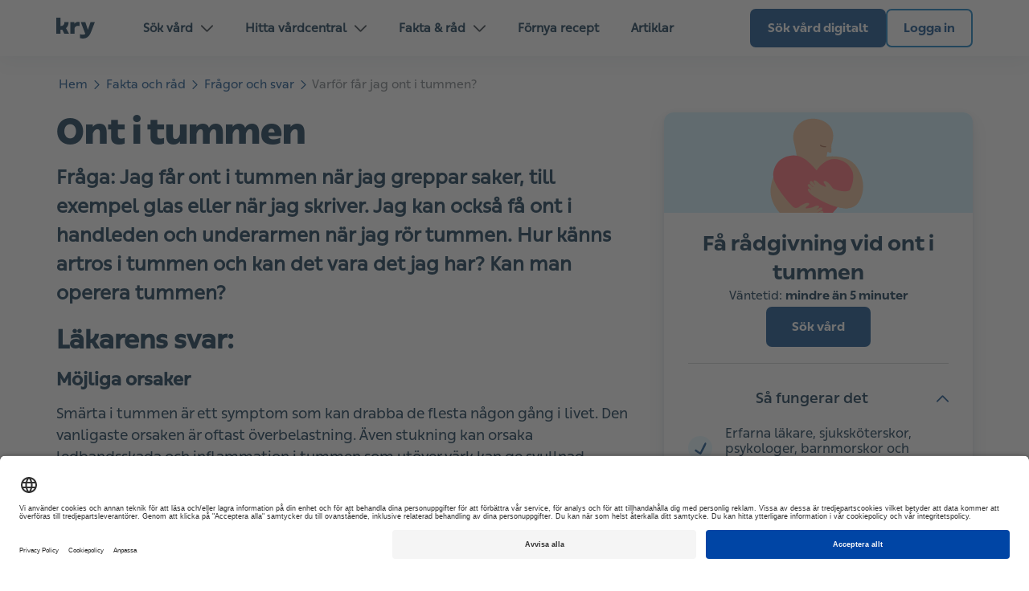

--- FILE ---
content_type: text/html; charset=utf-8
request_url: https://www.kry.se/fakta/fragor-och-svar/ont-i-tummen/
body_size: 61093
content:
<!DOCTYPE html><html lang="sv"><head><meta property="og:type" content="website"/><meta name="application-name" content="Kry"/><meta property="og:site_name" content="Kry"/><meta charSet="utf-8"/><meta http-equiv="X-UA-Compatible" content="IE=edge"/><meta name="viewport" content="width=device-width, initial-scale=1.0, shrink-to-fit=no"/><meta name="apple-mobile-web-app-title" content="Kry"/><meta property="og:locale" content="sv-SE"/><meta name="format-detection" content="telephone=no"/><link rel="apple-touch-icon" sizes="180x180" href="/images/meta-kry/apple-touch-icon.png"/><link rel="icon" type="image/png" sizes="32x32" href="/images/meta-kry/favicon-32x32.png"/><link rel="icon" type="image/png" sizes="16x16" href="/images/meta-kry/favicon-16x16.png"/><link rel="mask-icon" href="/images/meta-kry/safari-pinned-tab.svg" color="#0a7e85"/><link rel="shortcut icon" href="/images/meta-kry/favicon.ico"/><link rel="preload" href="/fonts/You_Sans-Black.woff2" as="font" type="font/woff2" crossorigin="anonymous"/><link rel="preload" href="/fonts/You_Sans-Bold.woff2" as="font" type="font/woff2" crossorigin="anonymous"/><link rel="preload" href="/fonts/You_Sans-Light.woff2" as="font" type="font/woff2" crossorigin="anonymous"/><link rel="preload" href="/fonts/You_Sans-Medium.woff2" as="font" type="font/woff2" crossorigin="anonymous"/><link rel="preload" href="/fonts/You_Sans-Regular_Italic.woff2" as="font" type="font/woff2" crossorigin="anonymous"/><link rel="preload" href="/fonts/You_Sans-Regular.woff2" as="font" type="font/woff2" crossorigin="anonymous"/><link rel="preconnect" href="https://app.usercentrics.eu"/><meta name="msapplication-TileColor" content="#0a7e85"/><meta name="theme-color" content="#ffffff"/><meta property="og:description" content="Oavsett vad du behöver hjälp med tar vi på Kry hand om dig. Antingen inom några minuter direkt i telefonen, eller på en av våra nya vårdcentraler – där du får en tid inom inom 24 timmar.

"/><meta property="og:image" content="//images.ctfassets.net/h8qzhh7m9m8u/2rCan6lQQgs2awsYUOKI2q/0f906ab07f31902556d73fed1d8bfa94/og-kry.png"/><meta property="og:image:secure_url" content="//images.ctfassets.net/h8qzhh7m9m8u/2rCan6lQQgs2awsYUOKI2q/0f906ab07f31902556d73fed1d8bfa94/og-kry.png"/><meta property="og:image:type" content="image/jpeg"/><meta property="og:image:width" content="1200"/><meta property="og:image:height" content="627"/><meta property="og:url" content="https://www.kry.se/fakta/fragor-och-svar/ont-i-tummen/"/><link rel="canonical" href="https://www.kry.se/fakta/fragor-och-svar/ont-i-tummen/"/><link rel="alternate" href="https://www.kry.se/fakta/fragor-och-svar/ont-i-tummen/" hrefLang="sv"/><link rel="alternate" href="https://www.kry.se/fakta/fragor-och-svar/ont-i-tummen/" hrefLang="x-default"/><title>Ont i tummen – vad beror det på? | Kry </title><meta name="description" content="Om man har ont i tummen kan upplevelsen av smärtan variera. Läs mer om symtom, orsaker &amp; behandling på Kry."/><meta property="og:title" content="Varför får jag ont i tummen?"/><meta name="next-head-count" content="37"/><script type="application/ld+json" data-nscript="beforeInteractive">{"@context":"https://schema.org","@type":"BreadcrumbList","itemListElement":[{"@type":"ListItem","position":1,"item":{"@id":"https://www.kry.se/fakta/","name":"Fakta"}},{"@type":"ListItem","position":2,"item":{"@id":"https://www.kry.se/fakta/fragor-och-svar/","name":"Fragor och svar"}},{"@type":"ListItem","position":3,"item":{"@id":"https://www.kry.se/fakta/fragor-och-svar/ont-i-tummen/","name":"Ont i tummen"}}]}</script><noscript data-n-css=""></noscript><script defer="" nomodule="" src="/_next/static/chunks/polyfills-c67a75d1b6f99dc8.js"></script><script defer="" src="/_next/static/chunks/7072.30ac9cd3fad2895d.js"></script><script defer="" src="/_next/static/chunks/163.9133e755214ea3e3.js"></script><script defer="" src="/_next/static/chunks/6494.10a3f38750767c45.js"></script><script defer="" src="/_next/static/chunks/4708-fc068d56608dd9cd.js"></script><script defer="" src="/_next/static/chunks/3456.119319bedf9565b6.js"></script><script defer="" src="/_next/static/chunks/686.9ad5688b7004c8bb.js"></script><script src="/_next/static/chunks/webpack-f8f75fb8c2be711d.js" defer=""></script><script src="/_next/static/chunks/framework-f29e48ae95cae5a3.js" defer=""></script><script src="/_next/static/chunks/main-19703f6a4d4f0b40.js" defer=""></script><script src="/_next/static/chunks/pages/_app-2df8a629c50a9692.js" defer=""></script><script src="/_next/static/chunks/2154-9984e9484fe9b05b.js" defer=""></script><script src="/_next/static/chunks/940-11c5f05eb5fb9805.js" defer=""></script><script src="/_next/static/chunks/7241-de9481f4bb4a9c4e.js" defer=""></script><script src="/_next/static/chunks/6682-5b6f7ed83c6dbd99.js" defer=""></script><script src="/_next/static/chunks/7220-eaf57550610e21d8.js" defer=""></script><script src="/_next/static/chunks/8972-7bba54bef5b89b6a.js" defer=""></script><script src="/_next/static/chunks/6722-b0532346829da6ee.js" defer=""></script><script src="/_next/static/chunks/4002-051e741e4e94d85c.js" defer=""></script><script src="/_next/static/chunks/5072-dde36e0d0a7fbccf.js" defer=""></script><script src="/_next/static/chunks/2243-2a8d2c9b4b11ddce.js" defer=""></script><script src="/_next/static/chunks/6447-8c3f6e7fd756c444.js" defer=""></script><script src="/_next/static/chunks/3368-42e52e9b32e91dd4.js" defer=""></script><script src="/_next/static/chunks/7119-f95260d98d2497fc.js" defer=""></script><script src="/_next/static/chunks/223-83c18b4ed387daa5.js" defer=""></script><script src="/_next/static/chunks/2110-4c7922f41c3ff30e.js" defer=""></script><script src="/_next/static/chunks/3725-7febeaf1001555fb.js" defer=""></script><script src="/_next/static/chunks/3776-3844100c7d390210.js" defer=""></script><script src="/_next/static/chunks/7769-d5d90584b0a9c82c.js" defer=""></script><script src="/_next/static/chunks/9167-f3b2ea4e61695fb3.js" defer=""></script><script src="/_next/static/chunks/904-6f8850fec68991d8.js" defer=""></script><script src="/_next/static/chunks/5542-2455c24773f9715c.js" defer=""></script><script src="/_next/static/chunks/pages/fakta/fragor-och-svar/%5B...slug%5D-254695f9c73e866d.js" defer=""></script><script src="/_next/static/b2LdohrQskt83Gnn1IK4v/_buildManifest.js" defer=""></script><script src="/_next/static/b2LdohrQskt83Gnn1IK4v/_ssgManifest.js" defer=""></script></head><body><div id="__next"><script async="" data-language="sv" data-settings-id="Eeu-MZjT7" id="usercentrics-cmp" src="https://app.usercentrics.eu/browser-ui/latest/loader.js"></script><style data-emotion="css-global 1tlynzf">.usercentrics-button *{font-family:family_regular,"Helvetica Neue",Helvetica,Arial,sans-serif!important;}.uc-banner-content{display:-webkit-box;display:-webkit-flex;display:-ms-flexbox;display:flex;-webkit-box-pack:center;-ms-flex-pack:center;-webkit-justify-content:center;justify-content:center;}.uc-dropdown-menu.lan-opened{width:50px;text-align:center;}.usercentrics-button #uc-banner-modal #uc-btn-outside-click-banner-modal{height:100%!important;width:100%!important;background-color:rgba(0, 0, 0, 0.6)!important;}.usercentrics-button.uc-button-hidden .uc-banner-content>div{max-width:114rem!important;margin-left:auto;margin-right:auto;}#usercentrics-button .uc-overflow-hidden,.uc-embed .uc-overflow-hidden{overflow:hidden!important;}.usercentrics-button.layout-1 .uc-banner-content .btn-list .uc-btn.uc-btn-primary{border-radius:6px!important;background-color:#004484!important;color:#FFFFFF!important;box-shadow:none!important;}.usercentrics-button.layout-1 .uc-banner-content .btn-list .uc-btn.uc-btn-default{border-radius:6px!important;background-color:#FFFFFF!important;color:#000000!important;border:2px solid #000000;box-shadow:none!important;}#usercentrics-button #uc-banner-modal .uc-banner-content{border-top:none!important;border-color:#000000;box-shadow:none!important;background-color:#FFFFFF!important;}#usercentrics-button #uc-banner-modal .uc-banner-content .uc-optin-description{color:#000000!important;}#usercentrics-button #uc-center-modal .secondary-basic .uc-card-body .uc-category-row .uc-category-desc .uc-category-title,#usercentrics-button #uc-center-modal .secondary-advance .uc-card-body .uc-category-row .uc-category-desc .uc-category-title{font-size:inherit!important;font-family:family_regular,"Helvetica Neue",Helvetica,Arial,sans-serif!important;}#usercentrics-button input[type=checkbox].uc-form-check-input:checked+label::before,.uc-embed input[type=checkbox].uc-form-check-input:checked+label::before{content:'';background-color:#004484;border-color:#004484;}#usercentrics-button span.uc-banner-links-separator,#usercentrics-button #uc-banner-modal .uc-banner-links a,.usercentrics-button .uc-corner-modal .uc-corner-modal-content .uc-nav-tabs a.uc-active{color:#000000!important;}.usercentrics-button.layout-1 .uc-corner-modal .uc-corner-modal-content .uc-nav-tabs{background:#FFFFFF!important;color:#000000!important;}.usercentrics-button .uc-corner-modal .uc-card-footer .uc-save-settings-button{background-color:#004484!important;}#usercentrics-button #uc-corner-modal.layout-1 .uc-powered-by-footer{display:none!important;}#usercentrics-button .uc-powered-by-footer{display:none!important;}.btn-list{display:-webkit-box;display:-webkit-flex;display:-ms-flexbox;display:flex;-webkit-flex-direction:column;-ms-flex-direction:column;flex-direction:column;}@media (min-width: 640px){#usercentrics-button.layout-1 #uc-banner-modal .btn-list .uc-btn{width:30%!important;margin-right:1%!important;}.btn-list{-webkit-flex-direction:row;-ms-flex-direction:row;flex-direction:row;}}#uc-btn-accept-banner{-webkit-order:1;-ms-flex-order:1;order:1;}#uc-btn-more-info-banner{-webkit-order:3;-ms-flex-order:3;order:3;}#uc-btn-deny-banner{-webkit-order:2;-ms-flex-order:2;order:2;}</style><style data-emotion="css-global 13o8n2v">*{margin:0;padding:0;border:0;vertical-align:baseline;-webkit-text-decoration:none;text-decoration:none;-webkit-tap-highlight-color:transparent;}@font-face{font-family:family_regular;font-weight:400;src:url(/fonts/You_Sans-Regular.woff2) format('woff2');font-display:swap;}@font-face{font-family:family_medium;font-weight:500;src:url(/fonts/You_Sans-Medium.woff2) format('woff2');font-display:swap;}@font-face{font-family:family_light;font-weight:300;src:url(/fonts/You_Sans-Light.woff2) format('woff2');font-display:swap;}@font-face{font-family:family_bold;font-weight:700;src:url(/fonts/You_Sans-Bold.woff2) format('woff2');font-display:swap;}@font-face{font-family:family_black;font-weight:700;src:url(/fonts/You_Sans-Black.woff2) format('woff2');font-display:swap;}@font-face{font-family:family_italic;font-weight:400;src:url(/fonts/You_Sans-Regular_Italic.woff2) format('woff2');font-display:swap;}body{margin:0;font-family:family_regular,"Helvetica Neue",Helvetica,Arial,sans-serif;overflow-wrap:anywhere;text-rendering:geometricPrecision;-webkit-font-smoothing:antialiased;-moz-osx-font-smoothing:grayscale;font-size:2rem;}.body-lock{overflow:hidden;position:fixed;width:100%;}.visually-hidden{position:absolute;left:-9999px;top:auto;width:1px;height:1px;overflow:hidden;}input,textarea,select,button{font-family:family_regular,"Helvetica Neue",Helvetica,Arial,sans-serif;text-rendering:inherit;-webkit-appearance:none;}button{cursor:pointer;background-color:transparent;}input,textarea,select{font-size:2rem;}*:focus{outline:none;box-shadow:none;}html{font-size:62.5%;}h1,h2,h3,h4,h5,h6{line-height:1.3;font-family:family_bold,"Helvetica Neue",Helvetica,Arial,sans-serif;}h1{line-height:1.1;margin-bottom:1.5rem;font-size:2.4rem;}@media (min-width:640px){h1{font-size:2.6rem;}}@media (min-width:960px){h1{font-size:3.2rem;}}@media (min-width:1200px){h1{font-size:4.2rem;}}h2{font-size:2.2rem;font-weight:900;font-family:family_black,"Helvetica Neue",Helvetica,Arial,sans-serif;}@media (min-width:960px){h2{font-size:3.2rem;}}h3{font-size:2rem;}@media (min-width:960px){h3{font-size:2.2rem;}}h4{font-size:1.8rem;}h5{font-size:1.6rem;}h6{font-size:1.6rem;text-transform:uppercase;letter-spacing:1.75px;}p{line-height:1.4;font-family:family_regular,"Helvetica Neue",Helvetica,Arial,sans-serif;font-size:1.6rem;}@media (min-width:960px){p{font-size:1.8rem;}}strong,b{font-family:family_bold,"Helvetica Neue",Helvetica,Arial,sans-serif;font-weight:700;}</style><style data-emotion="css 1ptdup1">.css-1ptdup1{position:fixed;top:5px;left:50%;-webkit-transform:translateX(-50%) translateY(-200%);-moz-transform:translateX(-50%) translateY(-200%);-ms-transform:translateX(-50%) translateY(-200%);transform:translateX(-50%) translateY(-200%);z-index:1001;padding:10px 20px;background-color:#002845;color:#FFFFFF;border-radius:10px;-webkit-text-decoration:none;text-decoration:none;font-weight:500;font-size:1.6rem;-webkit-transition:-webkit-transform 0.2s ease-in-out;transition:transform 0.2s ease-in-out;cursor:pointer;white-space:nowrap;}.css-1ptdup1:focus,.css-1ptdup1:focus-visible{-webkit-transform:translateX(-50%) translateY(0);-moz-transform:translateX(-50%) translateY(0);-ms-transform:translateX(-50%) translateY(0);transform:translateX(-50%) translateY(0);outline:2px solid #FFFFFF;}</style><a href="#main-content" class="css-1ptdup1">Skip to main content</a><style data-emotion="css 14n7leq">.css-14n7leq{display:-webkit-box;display:-webkit-flex;display:-ms-flexbox;display:flex;-webkit-flex-direction:column;-ms-flex-direction:column;flex-direction:column;position:-webkit-sticky;position:sticky;top:0;z-index:1000;height:100vh;overflow-y:auto;box-shadow:0 14px 34px 0 rgba(0, 0, 0, 0.25);position:-webkit-sticky;position:sticky;height:auto;}@media (min-width:960px){.css-14n7leq{display:none;}}</style><div class="css-14n7leq"><style data-emotion="css 3k8zjb">.css-3k8zjb{display:-webkit-box;display:-webkit-flex;display:-ms-flexbox;display:flex;-webkit-box-pack:justify;-webkit-justify-content:space-between;justify-content:space-between;-webkit-align-items:center;-webkit-box-align:center;-ms-flex-align:center;align-items:center;height:53px;background-color:#FFFFFF;padding:1.2rem 2rem 1.2rem 2rem;border-bottom:1px solid rgba(0, 0, 0, 0.10);}.css-3k8zjb li a{color:#004484;}.css-3k8zjb li a:hover,.css-3k8zjb li a:focus-visible{color:#004484;}</style><nav role="navigation" aria-label="Mobile menu" class="css-3k8zjb"><style data-emotion="css zjik7">.css-zjik7{display:-webkit-box;display:-webkit-flex;display:-ms-flexbox;display:flex;}</style><style data-emotion="css acm3o7">.css-acm3o7{border-radius:6px;}.css-acm3o7:focus-visible{outline:2px solid #002845;}</style><a href="/" id="Kry-logo" title="Kry" class="css-acm3o7"><style data-emotion="css 1r8141">.css-1r8141{border-radius:6px;padding-top:0.5rem;}.css-1r8141:focus-visible{outline:2px solid #002845;}</style><img height="48" width="48" src="/logos/kry-logo.svg" alt="Kry - Läkare online" class="css-1r8141"/></a><style data-emotion="css 1uh6l2q">.css-1uh6l2q{display:-webkit-box;display:-webkit-flex;display:-ms-flexbox;display:flex;}.css-1uh6l2q a{font-size:1.5rem;padding-left:0.8rem!important;padding-right:0.8rem!important;}</style><div class="css-1uh6l2q"><style data-emotion="css 3jpagy">.css-3jpagy{position:relative;box-sizing:border-box;cursor:pointer;-webkit-user-select:none;-moz-user-select:none;-ms-user-select:none;user-select:none;display:-webkit-box;display:-webkit-flex;display:-ms-flexbox;display:flex;-webkit-flex-direction:row;-ms-flex-direction:row;flex-direction:row;-webkit-align-items:center;-webkit-box-align:center;-ms-flex-align:center;align-items:center;-webkit-box-pack:center;-ms-flex-pack:center;-webkit-justify-content:center;justify-content:center;text-align:center;border-radius:7px;height:4.4rem;width:100%;min-width:10rem;padding:0 3rem;border:2px solid transparent;font-family:family_bold,"Helvetica Neue",Helvetica,Arial,sans-serif;font-weight:700;font-size:1.4rem;color:#FFFFFF;background-color:#004484;-webkit-transition:all 0.15s ease-in-out;transition:all 0.15s ease-in-out;transition-property:transform,color;}.css-3jpagy:hover{background-color:#0173BC;border:2px solid transparent;color:#FFFFFF;}.css-3jpagy:focus-visible{background-color:#0173BC;border:2px solid transparent;}.css-3jpagy:active{background-color:#0173BC;-webkit-transform:scale(0.96);-moz-transform:scale(0.96);-ms-transform:scale(0.96);transform:scale(0.96);}.css-3jpagy:disabled{background:rgba(10,22,31,0.2);color:rgba(10,22,31,0.4);cursor:inherit;}@media (min-width:640px){.css-3jpagy{width:-webkit-fit-content;width:-moz-fit-content;width:fit-content;height:5rem;font-size:1.5rem;}}@media (min-width:1600px){.css-3jpagy{height:5.6rem;font-size:1.6rem;}}</style><a id="button|mobile-menu-primaryCTA|sok-vard-digitalt" href="https://app.kry.se/app-link/all/book" target="_self" rel="" data-testid="button" title="Sök vård digitalt" class="css-3jpagy">Sök vård digitalt</a><style data-emotion="css terqsd">.css-terqsd{width:5.5rem!important;min-width:1rem;padding:0 1rem!important;margin-left:1rem;}</style><style data-emotion="css egv8qr">.css-egv8qr{position:relative;box-sizing:border-box;cursor:pointer;-webkit-user-select:none;-moz-user-select:none;-ms-user-select:none;user-select:none;display:-webkit-box;display:-webkit-flex;display:-ms-flexbox;display:flex;-webkit-flex-direction:row;-ms-flex-direction:row;flex-direction:row;-webkit-align-items:center;-webkit-box-align:center;-ms-flex-align:center;align-items:center;-webkit-box-pack:center;-ms-flex-pack:center;-webkit-justify-content:center;justify-content:center;text-align:center;border-radius:7px;height:4.4rem;width:100%;min-width:10rem;padding:0 3rem;border:2px solid #004484;font-family:family_bold,"Helvetica Neue",Helvetica,Arial,sans-serif;font-weight:700;font-size:1.4rem;color:#004484;background-color:transparent;-webkit-transition:all 0.15s ease-in-out;transition:all 0.15s ease-in-out;transition-property:transform,color;width:5.5rem!important;min-width:1rem;padding:0 1rem!important;margin-left:1rem;}.css-egv8qr:hover{background-color:transparent;border:2px solid #0173BC;color:#0173BC;}.css-egv8qr:focus-visible{background-color:transparent;border:2px solid #0173BC;}.css-egv8qr:active{background-color:#0173BC;-webkit-transform:scale(0.96);-moz-transform:scale(0.96);-ms-transform:scale(0.96);transform:scale(0.96);}.css-egv8qr:disabled{background:rgba(10,22,31,0.2);color:rgba(10,22,31,0.4);cursor:inherit;}@media (min-width:640px){.css-egv8qr{width:-webkit-fit-content;width:-moz-fit-content;width:fit-content;height:5rem;font-size:1.5rem;}}@media (min-width:1600px){.css-egv8qr{height:5.6rem;font-size:1.6rem;}}</style><button id="button|mobile-navbar-hamburger" type="button" aria-label="Open navigation menu" class="css-egv8qr"><style data-emotion="css 1x2ow96">.css-1x2ow96{-webkit-transition:-webkit-transform 0.2s cubic-bezier(0.7, 0, 0.84, 0);transition:transform 0.2s cubic-bezier(0.7, 0, 0.84, 0);}</style><style data-emotion="css nycgp8">.css-nycgp8{-webkit-transition:all 0.15s ease-in-out;transition:all 0.15s ease-in-out;-webkit-transition:-webkit-transform 0.2s cubic-bezier(0.7, 0, 0.84, 0);transition:transform 0.2s cubic-bezier(0.7, 0, 0.84, 0);}</style><svg width="28" height="28" viewBox="0 0 24 24" fill="none" xmlns="http://www.w3.org/2000/svg" alt="" loading="lazy" class="nav-chevron-icon css-nycgp8" aria-hidden="true" focusable="false"><path fill-rule="evenodd" clip-rule="evenodd" d="M2.22223 6.13354C2.22223 5.59351 2.65998 5.15576 3.20001 5.15576H20.8C21.34 5.15576 21.7778 5.59351 21.7778 6.13354C21.7778 6.67357 21.34 7.11132 20.8 7.11132H3.20001C2.65998 7.11132 2.22223 6.67357 2.22223 6.13354Z" fill="#004484"></path><path fill-rule="evenodd" clip-rule="evenodd" d="M2.22223 12.0002C2.22223 11.4602 2.65998 11.0225 3.20001 11.0225H20.8C21.34 11.0225 21.7778 11.4602 21.7778 12.0002C21.7778 12.5403 21.34 12.978 20.8 12.978H3.20001C2.65998 12.978 2.22223 12.5403 2.22223 12.0002Z" fill="#004484"></path><path fill-rule="evenodd" clip-rule="evenodd" d="M2.22223 17.8669C2.22223 17.3269 2.65998 16.8892 3.20001 16.8892H20.8C21.34 16.8892 21.7778 17.3269 21.7778 17.8669C21.7778 18.407 21.34 18.8447 20.8 18.8447H3.20001C2.65998 18.8447 2.22223 18.407 2.22223 17.8669Z" fill="#004484"></path></svg></button></div></nav></div><style data-emotion="css 1ptdup1">.css-1ptdup1{position:fixed;top:5px;left:50%;-webkit-transform:translateX(-50%) translateY(-200%);-moz-transform:translateX(-50%) translateY(-200%);-ms-transform:translateX(-50%) translateY(-200%);transform:translateX(-50%) translateY(-200%);z-index:1001;padding:10px 20px;background-color:#002845;color:#FFFFFF;border-radius:10px;-webkit-text-decoration:none;text-decoration:none;font-weight:500;font-size:1.6rem;-webkit-transition:-webkit-transform 0.2s ease-in-out;transition:transform 0.2s ease-in-out;cursor:pointer;white-space:nowrap;}.css-1ptdup1:focus,.css-1ptdup1:focus-visible{-webkit-transform:translateX(-50%) translateY(0);-moz-transform:translateX(-50%) translateY(0);-ms-transform:translateX(-50%) translateY(0);transform:translateX(-50%) translateY(0);outline:2px solid #FFFFFF;}</style><a href="#main-content" class="css-1ptdup1">Skip to main content</a><style data-emotion="css 1hkvyu7">.css-1hkvyu7{display:none;position:-webkit-sticky;position:sticky;top:0;z-index:200;background-color:#FFFFFF;box-shadow:0px 5px 23px rgba(21, 61, 87, 0.08);-webkit-align-items:center;-webkit-box-align:center;-ms-flex-align:center;align-items:center;box-sizing:border-box;row-gap:4rem;padding:0 2.4rem;height:7rem;}@media (min-width:960px){.css-1hkvyu7{display:-webkit-box;display:-webkit-flex;display:-ms-flexbox;display:flex;}}</style><nav role="navigation" aria-label="Main menu" class="css-1hkvyu7"><style data-emotion="css 1daskax">.css-1daskax{display:-webkit-box;display:-webkit-flex;display:-ms-flexbox;display:flex;margin:0 auto;-webkit-box-pack:justify;-webkit-justify-content:space-between;justify-content:space-between;width:100%;max-width:114rem;}</style><div class="css-1daskax"><style data-emotion="css zjik7">.css-zjik7{display:-webkit-box;display:-webkit-flex;display:-ms-flexbox;display:flex;}</style><style data-emotion="css acm3o7">.css-acm3o7{border-radius:6px;}.css-acm3o7:focus-visible{outline:2px solid #002845;}</style><a href="/" id="Kry-logo" title="Kry" class="css-acm3o7"><style data-emotion="css 1r8141">.css-1r8141{border-radius:6px;padding-top:0.5rem;}.css-1r8141:focus-visible{outline:2px solid #002845;}</style><img height="48" width="48" src="/logos/kry-logo.svg" alt="Kry - Läkare online" class="css-1r8141"/></a><style data-emotion="css 1f6liik">.css-1f6liik{display:-webkit-box;display:-webkit-flex;display:-ms-flexbox;display:flex;-webkit-box-pack:justify;-webkit-justify-content:space-between;justify-content:space-between;-webkit-align-items:center;-webkit-box-align:center;-ms-flex-align:center;align-items:center;background-color:#FFFFFF;margin:0 auto 0 4rem;padding:0;list-style:none;gap:0.2rem;}.css-1f6liik>li>a{font-size:1.5rem;font-weight:700;}</style><ul id="main-menu" role="menubar" aria-label="Main menu" class="css-1f6liik"><style data-emotion="css 1lwaw49">.css-1lwaw49{display:-webkit-box;display:-webkit-flex;display:-ms-flexbox;display:flex;-webkit-align-items:center;-webkit-box-align:center;-ms-flex-align:center;align-items:center;gap:1rem;cursor:pointer;position:relative;outline:none;}.css-1lwaw49::before{content:"";position:absolute;inset:0;border-radius:8px;background-color:transparent;-webkit-transition:background-color 0.2s ease;transition:background-color 0.2s ease;z-index:0;}.css-1lwaw49:hover::before{background-color:rgba(10,22,31,0.04);}.css-1lwaw49:active::before{background-color:rgba(10,22,31,0.1);}.css-1lwaw49 >*{position:relative;z-index:1;}.css-1lwaw49:has(:focus-visible){outline:2px solid #004484;outline-offset:-2px;border-radius:8px;}.css-1lwaw49:active .nav-chevron-icon{-webkit-transform:rotate(0deg);-moz-transform:rotate(0deg);-ms-transform:rotate(0deg);transform:rotate(0deg);}.css-1lwaw49:hover #open-nav{display:inline;}.css-1lwaw49 a:visited{color:#002845;}.css-1lwaw49:focus-within{outline:none;}.css-1lwaw49:focus-within:has(:focus-visible){outline:2px solid #004484;outline-offset:-2px;border-radius:8px;}</style><li class="css-1lwaw49"><style data-emotion="css ywoxdd">.css-ywoxdd{display:-webkit-box;display:-webkit-flex;display:-ms-flexbox;display:flex;-webkit-align-items:center;-webkit-box-align:center;-ms-flex-align:center;align-items:center;-webkit-box-flex:1;-webkit-flex-grow:1;-ms-flex-positive:1;flex-grow:1;padding:1.5rem 2rem;font-size:1.5rem;font-weight:700;color:#002845;}.css-ywoxdd:focus-visible,.css-ywoxdd:active{color:#004484;-webkit-transition:-webkit-transform 0.15s ease-in-out;transition:transform 0.15s ease-in-out;}</style><button role="menuitem" data-id="5APP0g3IcP9I8xTt65XZUO" id="navbaritem|5APP0g3IcP9I8xTt65XZUO|sok-vard" type="button" aria-expanded="false" aria-haspopup="true" tabindex="0" class="css-ywoxdd">Sök vård<style data-emotion="css 14gcsbm">.css-14gcsbm{pointer-events:none;margin-left:1rem;-webkit-transition:-webkit-transform 0.15s ease-out;transition:transform 0.15s ease-out;-webkit-transform:rotate(180deg);-moz-transform:rotate(180deg);-ms-transform:rotate(180deg);transform:rotate(180deg);}.css-14gcsbm:active{-webkit-transform:rotate(0deg);-moz-transform:rotate(0deg);-ms-transform:rotate(0deg);transform:rotate(0deg);}</style><style data-emotion="css 1cugm72">.css-1cugm72{-webkit-transition:all 0.15s ease-in-out;transition:all 0.15s ease-in-out;pointer-events:none;margin-left:1rem;-webkit-transition:-webkit-transform 0.15s ease-out;transition:transform 0.15s ease-out;-webkit-transform:rotate(180deg);-moz-transform:rotate(180deg);-ms-transform:rotate(180deg);transform:rotate(180deg);}.css-1cugm72:active{-webkit-transform:rotate(0deg);-moz-transform:rotate(0deg);-ms-transform:rotate(0deg);transform:rotate(0deg);}</style><svg width="15" height="15" viewBox="0 0 18 10" fill="none" xmlns="http://www.w3.org/2000/svg" alt="" loading="lazy" class="nav-chevron-icon css-1cugm72" aria-hidden="true" focusable="false"><path d="M1 9L9.00615 0.999999L17 8.98771" stroke="rgba(10,22,31,0.9)" stroke-opacity="1" stroke-width="2" stroke-linecap="round" stroke-linejoin="round"></path></svg></button></li><li class="css-1lwaw49"><button role="menuitem" data-id="7rdJhAfcNhNK9aNMcztHir" id="navbaritem|7rdJhAfcNhNK9aNMcztHir|hitta-vardcentral" type="button" aria-expanded="false" aria-haspopup="true" tabindex="0" class="css-ywoxdd">Hitta vårdcentral<svg width="15" height="15" viewBox="0 0 18 10" fill="none" xmlns="http://www.w3.org/2000/svg" alt="" loading="lazy" class="nav-chevron-icon css-1cugm72" aria-hidden="true" focusable="false"><path d="M1 9L9.00615 0.999999L17 8.98771" stroke="rgba(10,22,31,0.9)" stroke-opacity="1" stroke-width="2" stroke-linecap="round" stroke-linejoin="round"></path></svg></button></li><li class="css-1lwaw49"><button role="menuitem" data-id="7mrLmEqvclTgpiI7FGXIUW" id="navbaritem|7mrLmEqvclTgpiI7FGXIUW|fakta-&amp;-rad" type="button" aria-expanded="false" aria-haspopup="true" tabindex="0" class="css-ywoxdd">Fakta &amp; råd<svg width="15" height="15" viewBox="0 0 18 10" fill="none" xmlns="http://www.w3.org/2000/svg" alt="" loading="lazy" class="nav-chevron-icon css-1cugm72" aria-hidden="true" focusable="false"><path d="M1 9L9.00615 0.999999L17 8.98771" stroke="rgba(10,22,31,0.9)" stroke-opacity="1" stroke-width="2" stroke-linecap="round" stroke-linejoin="round"></path></svg></button></li><style data-emotion="css 1sd23ig">.css-1sd23ig{display:-webkit-box;display:-webkit-flex;display:-ms-flexbox;display:flex;-webkit-align-items:center;-webkit-box-align:center;-ms-flex-align:center;align-items:center;gap:1rem;cursor:pointer;position:relative;outline:none;}.css-1sd23ig::before{content:"";position:absolute;inset:0;border-radius:8px;background-color:transparent;-webkit-transition:background-color 0.2s ease;transition:background-color 0.2s ease;z-index:0;}.css-1sd23ig:hover::before{background-color:rgba(10,22,31,0.04);}.css-1sd23ig:active::before{background-color:rgba(10,22,31,0.1);}.css-1sd23ig >*{position:relative;z-index:1;}.css-1sd23ig:has(:focus-visible){outline:2px solid #004484;outline-offset:-2px;border-radius:8px;}.css-1sd23ig:active .nav-chevron-icon{-webkit-transform:rotate(0deg);-moz-transform:rotate(0deg);-ms-transform:rotate(0deg);transform:rotate(0deg);}.css-1sd23ig:hover #open-nav{display:inline;}.css-1sd23ig a:visited{color:#002845;}.css-1sd23ig:focus-within{outline:none;}.css-1sd23ig:focus-within:has(:focus-visible){outline:2px solid #004484;outline-offset:-2px;border-radius:8px;}</style><li class="css-1sd23ig"><a role="menuitem" id="navbaritem|7H3rvdjrwA601AApW2mQwY|fornya-recept" href="/sa-fungerar-det/receptfornyelse/" tabindex="0" class="css-ywoxdd">Förnya recept</a></li><li class="css-1sd23ig"><a role="menuitem" id="navbaritem|3jj4a2tKIJBRiz993vjS6t|artiklar" href="/din-halsa/" tabindex="0" class="css-ywoxdd">Artiklar</a></li></ul><style data-emotion="css 33na0n">.css-33na0n{display:-webkit-box;display:-webkit-flex;display:-ms-flexbox;display:flex;-webkit-align-items:center;-webkit-box-align:center;-ms-flex-align:center;align-items:center;gap:1rem;}.css-33na0n a{padding-left:2rem!important;padding-right:2rem!important;font-size:1.5rem;height:4.8rem;}</style><div id="desktop-menu-cta-group" class="css-33na0n"><style data-emotion="css 3jpagy">.css-3jpagy{position:relative;box-sizing:border-box;cursor:pointer;-webkit-user-select:none;-moz-user-select:none;-ms-user-select:none;user-select:none;display:-webkit-box;display:-webkit-flex;display:-ms-flexbox;display:flex;-webkit-flex-direction:row;-ms-flex-direction:row;flex-direction:row;-webkit-align-items:center;-webkit-box-align:center;-ms-flex-align:center;align-items:center;-webkit-box-pack:center;-ms-flex-pack:center;-webkit-justify-content:center;justify-content:center;text-align:center;border-radius:7px;height:4.4rem;width:100%;min-width:10rem;padding:0 3rem;border:2px solid transparent;font-family:family_bold,"Helvetica Neue",Helvetica,Arial,sans-serif;font-weight:700;font-size:1.4rem;color:#FFFFFF;background-color:#004484;-webkit-transition:all 0.15s ease-in-out;transition:all 0.15s ease-in-out;transition-property:transform,color;}.css-3jpagy:hover{background-color:#0173BC;border:2px solid transparent;color:#FFFFFF;}.css-3jpagy:focus-visible{background-color:#0173BC;border:2px solid transparent;}.css-3jpagy:active{background-color:#0173BC;-webkit-transform:scale(0.96);-moz-transform:scale(0.96);-ms-transform:scale(0.96);transform:scale(0.96);}.css-3jpagy:disabled{background:rgba(10,22,31,0.2);color:rgba(10,22,31,0.4);cursor:inherit;}@media (min-width:640px){.css-3jpagy{width:-webkit-fit-content;width:-moz-fit-content;width:fit-content;height:5rem;font-size:1.5rem;}}@media (min-width:1600px){.css-3jpagy{height:5.6rem;font-size:1.6rem;}}</style><a id="button|desktop-menu-primaryCTA|sok-vard-digitalt" href="https://app.kry.se/app-link/all/book" target="_self" rel="" data-testid="button" title="Sök vård digitalt" class="css-3jpagy">Sök vård digitalt</a><style data-emotion="css 1e2j0b4">.css-1e2j0b4{background-color:transparent;border:2px solid #0173BC;}.css-1e2j0b4:focus-visible{outline:3px solid #0173BC;outline-offset:-3px;}@media (max-width: 1099px){.css-1e2j0b4{display:none;}}</style><style data-emotion="css iewisr">.css-iewisr{position:relative;box-sizing:border-box;cursor:pointer;-webkit-user-select:none;-moz-user-select:none;-ms-user-select:none;user-select:none;display:-webkit-box;display:-webkit-flex;display:-ms-flexbox;display:flex;-webkit-flex-direction:row;-ms-flex-direction:row;flex-direction:row;-webkit-align-items:center;-webkit-box-align:center;-ms-flex-align:center;align-items:center;-webkit-box-pack:center;-ms-flex-pack:center;-webkit-justify-content:center;justify-content:center;text-align:center;border-radius:7px;height:4.4rem;width:100%;min-width:10rem;padding:0 3rem;border:2px solid #004484;font-family:family_bold,"Helvetica Neue",Helvetica,Arial,sans-serif;font-weight:700;font-size:1.4rem;color:#004484;background-color:transparent;-webkit-transition:all 0.15s ease-in-out;transition:all 0.15s ease-in-out;transition-property:transform,color;background-color:transparent;border:2px solid #0173BC;}.css-iewisr:hover{background-color:transparent;border:2px solid #0173BC;color:#0173BC;}.css-iewisr:focus-visible{background-color:transparent;border:2px solid #0173BC;}.css-iewisr:active{background-color:#0173BC;-webkit-transform:scale(0.96);-moz-transform:scale(0.96);-ms-transform:scale(0.96);transform:scale(0.96);}.css-iewisr:disabled{background:rgba(10,22,31,0.2);color:rgba(10,22,31,0.4);cursor:inherit;}@media (min-width:640px){.css-iewisr{width:-webkit-fit-content;width:-moz-fit-content;width:fit-content;height:5rem;font-size:1.5rem;}}@media (min-width:1600px){.css-iewisr{height:5.6rem;font-size:1.6rem;}}.css-iewisr:focus-visible{outline:3px solid #0173BC;outline-offset:-3px;}@media (max-width: 1099px){.css-iewisr{display:none;}}</style><a id="button|desktop-menu-secondaryCTA|logga-in" href="https://app.kry.se/app-link/all" target="_self" rel="" data-testid="button" class="css-iewisr" title="Logga in">Logga in</a></div></div></nav><style data-emotion="css 1m1t3gs">.css-1m1t3gs{position:fixed;inset:0;background-color:rgba(0,0,0,0.25);opacity:0;visibility:hidden;pointer-events:none;-webkit-transition:opacity 0.35s cubic-bezier(0.4, 0, 0.2, 1),visibility 0.35s ease;transition:opacity 0.35s cubic-bezier(0.4, 0, 0.2, 1),visibility 0.35s ease;z-index:100;}.css-1m1t3gs.visible{opacity:1;visibility:visible;pointer-events:auto;-webkit-transition:opacity 0.35s cubic-bezier(0.4, 0, 0.2, 1);transition:opacity 0.35s cubic-bezier(0.4, 0, 0.2, 1);}</style><div class="css-1m1t3gs"></div><style data-emotion="css 11b4r4s">.css-11b4r4s{width:calc(100vw - 4rem);left:2rem;display:-webkit-box;display:-webkit-flex;display:-ms-flexbox;display:flex;position:fixed;z-index:200;max-height:calc(100vh - 8rem);opacity:0;-webkit-transform:translateY(-15px) scale(0.97);-moz-transform:translateY(-15px) scale(0.97);-ms-transform:translateY(-15px) scale(0.97);transform:translateY(-15px) scale(0.97);visibility:hidden;pointer-events:none;-webkit-transition:opacity 180ms cubic-bezier(0.4, 0, 0.2, 1),-webkit-transform 250ms cubic-bezier(0.22, 1, 0.36, 1);transition:opacity 180ms cubic-bezier(0.4, 0, 0.2, 1),transform 250ms cubic-bezier(0.22, 1, 0.36, 1);margin-top:1rem;scrollbar-width:thin;}.css-11b4r4s.visible{opacity:1;-webkit-transform:translateY(0) scale(1);-moz-transform:translateY(0) scale(1);-ms-transform:translateY(0) scale(1);transform:translateY(0) scale(1);visibility:visible;pointer-events:none;}@supports (scrollbar-color: auto){.css-11b4r4s{scrollbar-color:rgba(10,22,31,0.2) transparent;}}.css-11b4r4s::-webkit-scrollbar{width:6px;}.css-11b4r4s::-webkit-scrollbar-track{background:transparent;}.css-11b4r4s::-webkit-scrollbar-thumb{background:rgba(10,22,31,0.2);border-radius:3px;}</style><div id="open-nav" class="css-11b4r4s"><style data-emotion="css 1br3ics">.css-1br3ics{display:-webkit-box;display:-webkit-flex;display:-ms-flexbox;display:flex;min-height:350px;width:100%;max-width:122rem;margin:0 auto;background-color:#FFFFFF;border-radius:10px;z-index:2000;contain:paint;pointer-events:auto;}.css-1br3ics a{color:#002845;}.css-1br3ics a:focus-visible{color:#004484;}.css-1br3ics a:hover{color:#002845;}.css-1br3ics a:active{color:#004484;}</style><div class="css-1br3ics"><style data-emotion="css 193btj3">.css-193btj3{display:-webkit-box;display:-webkit-flex;display:-ms-flexbox;display:flex;-webkit-flex-direction:column;-ms-flex-direction:column;flex-direction:column;font-size:1.5rem;width:33%;background-color:#FFFFFF;border-left:10px;border-bottom:10px;padding-top:2rem;padding-bottom:2rem;gap:0.2rem;overflow-y:auto;overflow-x:hidden;}.css-193btj3[data-path-active="true"]{border-right:rgba(10,22,31,0.2) 1px solid;}</style><ul role="menu" aria-label="Navigation submenu" data-path-active="false" class="css-193btj3"><style data-emotion="css 81bae1">.css-81bae1{display:-webkit-box;display:-webkit-flex;display:-ms-flexbox;display:flex;-webkit-box-pack:justify;-webkit-justify-content:space-between;justify-content:space-between;-webkit-align-items:center;-webkit-box-align:center;-ms-flex-align:center;align-items:center;font-weight:500;font-family:family_medium,"Helvetica Neue",Helvetica,Arial,sans-serif;height:4.8rem;padding:0 3.5rem;cursor:pointer;position:relative;outline:none;position:absolute;overflow:hidden;max-height:0;opacity:0;-webkit-transform:translateY(-10px) scale(0.97);-moz-transform:translateY(-10px) scale(0.97);-ms-transform:translateY(-10px) scale(0.97);transform:translateY(-10px) scale(0.97);visibility:hidden;pointer-events:none;-webkit-transition:max-height 250ms cubic-bezier(0.4, 0, 0.2, 1),opacity 200ms cubic-bezier(0.4, 0, 0.2, 1),-webkit-transform 200ms cubic-bezier(0.22, 1, 0.36, 1);transition:max-height 250ms cubic-bezier(0.4, 0, 0.2, 1),opacity 200ms cubic-bezier(0.4, 0, 0.2, 1),transform 200ms cubic-bezier(0.22, 1, 0.36, 1);display:-webkit-box;display:-webkit-flex;display:-ms-flexbox;display:flex;-webkit-align-items:center;-webkit-box-align:center;-ms-flex-align:center;align-items:center;padding:0;}.css-81bae1::before{content:"";position:absolute;top:0rem;bottom:0rem;border-radius:8px;background-color:transparent;-webkit-transition:background-color 0.2s ease;transition:background-color 0.2s ease;z-index:0;}.css-81bae1:hover::before{background-color:rgba(10,22,31,0.04);}.css-81bae1:active::before{background-color:rgba(10,22,31,0.1);}.css-81bae1:focus-visible::before{outline:2px solid #004484;outline-offset:-2px;border-radius:8px;}.css-81bae1:has(:focus-visible)::before{outline:2px solid #004484;outline-offset:-2px;border-radius:8px;}.css-81bae1 >*{position:relative;z-index:1;}@media (min-width:1200px){.css-81bae1::before{left:2rem;right:2rem;}}.css-81bae1.visible{position:relative;max-height:4.8rem;opacity:1;-webkit-transform:translateY(0) scale(1);-moz-transform:translateY(0) scale(1);-ms-transform:translateY(0) scale(1);transform:translateY(0) scale(1);visibility:visible;pointer-events:auto;}</style><li role="menuitem" data-id="6RIDVFPpbLc0SWn6bxdgJR" data-hidden="true" class="css-81bae1"><style data-emotion="css v07bxm">.css-v07bxm{display:-webkit-box;display:-webkit-flex;display:-ms-flexbox;display:flex;-webkit-flex:1;-ms-flex:1;flex:1;height:100%;width:100%;font-weight:500;font-family:family_medium,"Helvetica Neue",Helvetica,Arial,sans-serif;-webkit-align-items:center;-webkit-box-align:center;-ms-flex-align:center;align-items:center;display:-webkit-box;display:-webkit-flex;display:-ms-flexbox;display:flex;-webkit-box-pack:justify;-webkit-justify-content:space-between;justify-content:space-between;-webkit-box-flex:1;-webkit-flex-grow:1;-ms-flex-positive:1;flex-grow:1;padding:0.4rem 4rem;font-size:1.5rem;}</style><button id="menuitem|6RIDVFPpbLc0SWn6bxdgJR|sa-fungerar-det" type="button" tabindex="0" aria-expanded="false" class="css-v07bxm">Så fungerar det<style data-emotion="css lhtyiz">.css-lhtyiz{-webkit-transform:rotate(90deg);-moz-transform:rotate(90deg);-ms-transform:rotate(90deg);transform:rotate(90deg);-webkit-flex-shrink:0;-ms-flex-negative:0;flex-shrink:0;}</style><style data-emotion="css 14qqe9q">.css-14qqe9q{-webkit-transition:all 0.15s ease-in-out;transition:all 0.15s ease-in-out;-webkit-transform:rotate(90deg);-moz-transform:rotate(90deg);-ms-transform:rotate(90deg);transform:rotate(90deg);-webkit-flex-shrink:0;-ms-flex-negative:0;flex-shrink:0;}</style><svg width="16" height="16" viewBox="0 0 18 10" fill="none" xmlns="http://www.w3.org/2000/svg" alt="" loading="lazy" class="css-14qqe9q" aria-hidden="true" focusable="false"><path d="M1 9L9.00615 0.999999L17 8.98771" stroke="rgba(10,22,31,0.59)" stroke-opacity="1" stroke-width="2" stroke-linecap="round" stroke-linejoin="round"></path></svg></button></li><li role="menuitem" data-id="2ARGwCJOeQkkGb9icibRHg" data-hidden="true" class="css-81bae1"><button id="menuitem|2ARGwCJOeQkkGb9icibRHg|recept-&amp;-intyg" type="button" tabindex="0" aria-expanded="false" class="css-v07bxm">Recept &amp; intyg<svg width="16" height="16" viewBox="0 0 18 10" fill="none" xmlns="http://www.w3.org/2000/svg" alt="" loading="lazy" class="css-14qqe9q" aria-hidden="true" focusable="false"><path d="M1 9L9.00615 0.999999L17 8.98771" stroke="rgba(10,22,31,0.59)" stroke-opacity="1" stroke-width="2" stroke-linecap="round" stroke-linejoin="round"></path></svg></button></li><li role="menuitem" data-id="7yQnB8rnla7nOxygsu6LOM" data-hidden="true" class="css-81bae1"><button id="menuitem|7yQnB8rnla7nOxygsu6LOM|digital-vard" type="button" tabindex="0" aria-expanded="false" class="css-v07bxm">Digital vård<svg width="16" height="16" viewBox="0 0 18 10" fill="none" xmlns="http://www.w3.org/2000/svg" alt="" loading="lazy" class="css-14qqe9q" aria-hidden="true" focusable="false"><path d="M1 9L9.00615 0.999999L17 8.98771" stroke="rgba(10,22,31,0.59)" stroke-opacity="1" stroke-width="2" stroke-linecap="round" stroke-linejoin="round"></path></svg></button></li><li role="menuitem" data-id="4fdmfyAS3hqwhOzNCvyhzV" data-hidden="true" class="css-81bae1"><button id="menuitem|4fdmfyAS3hqwhOzNCvyhzV|vara-mottagningar" type="button" tabindex="0" aria-expanded="false" class="css-v07bxm">Våra mottagningar<svg width="16" height="16" viewBox="0 0 18 10" fill="none" xmlns="http://www.w3.org/2000/svg" alt="" loading="lazy" class="css-14qqe9q" aria-hidden="true" focusable="false"><path d="M1 9L9.00615 0.999999L17 8.98771" stroke="rgba(10,22,31,0.59)" stroke-opacity="1" stroke-width="2" stroke-linecap="round" stroke-linejoin="round"></path></svg></button></li><li role="menuitem" data-id="38TwqQehe8wvl0wu6hc32Q" data-hidden="true" class="css-81bae1"><button id="menuitem|38TwqQehe8wvl0wu6hc32Q|specialistvard" type="button" tabindex="0" aria-expanded="false" class="css-v07bxm">Specialistvård<svg width="16" height="16" viewBox="0 0 18 10" fill="none" xmlns="http://www.w3.org/2000/svg" alt="" loading="lazy" class="css-14qqe9q" aria-hidden="true" focusable="false"><path d="M1 9L9.00615 0.999999L17 8.98771" stroke="rgba(10,22,31,0.59)" stroke-opacity="1" stroke-width="2" stroke-linecap="round" stroke-linejoin="round"></path></svg></button></li><li role="menuitem" data-id="4NiUfLObKWqRkWQPf1F5TS" data-hidden="true" class="css-81bae1"><button id="menuitem|4NiUfLObKWqRkWQPf1F5TS|vaccination-&amp;-tester" type="button" tabindex="0" aria-expanded="false" class="css-v07bxm">Vaccination &amp; tester<svg width="16" height="16" viewBox="0 0 18 10" fill="none" xmlns="http://www.w3.org/2000/svg" alt="" loading="lazy" class="css-14qqe9q" aria-hidden="true" focusable="false"><path d="M1 9L9.00615 0.999999L17 8.98771" stroke="rgba(10,22,31,0.59)" stroke-opacity="1" stroke-width="2" stroke-linecap="round" stroke-linejoin="round"></path></svg></button></li><li role="menuitem" data-id="5ImMw4Um7PpAy6SqBwAF4E" data-hidden="true" class="css-81bae1"><button id="menuitem|5ImMw4Um7PpAy6SqBwAF4E|vardomraden" type="button" tabindex="0" aria-expanded="false" class="css-v07bxm">Vårdområden<svg width="16" height="16" viewBox="0 0 18 10" fill="none" xmlns="http://www.w3.org/2000/svg" alt="" loading="lazy" class="css-14qqe9q" aria-hidden="true" focusable="false"><path d="M1 9L9.00615 0.999999L17 8.98771" stroke="rgba(10,22,31,0.59)" stroke-opacity="1" stroke-width="2" stroke-linecap="round" stroke-linejoin="round"></path></svg></button></li><style data-emotion="css okbl62">.css-okbl62{display:-webkit-box;display:-webkit-flex;display:-ms-flexbox;display:flex;-webkit-box-pack:justify;-webkit-justify-content:space-between;justify-content:space-between;-webkit-align-items:center;-webkit-box-align:center;-ms-flex-align:center;align-items:center;font-weight:500;font-family:family_medium,"Helvetica Neue",Helvetica,Arial,sans-serif;height:4.8rem;padding:0 3.5rem;cursor:pointer;position:relative;outline:none;position:absolute;overflow:hidden;max-height:0;opacity:0;-webkit-transform:translateY(-10px) scale(0.97);-moz-transform:translateY(-10px) scale(0.97);-ms-transform:translateY(-10px) scale(0.97);transform:translateY(-10px) scale(0.97);visibility:hidden;pointer-events:none;-webkit-transition:max-height 250ms cubic-bezier(0.4, 0, 0.2, 1),opacity 200ms cubic-bezier(0.4, 0, 0.2, 1),-webkit-transform 200ms cubic-bezier(0.22, 1, 0.36, 1);transition:max-height 250ms cubic-bezier(0.4, 0, 0.2, 1),opacity 200ms cubic-bezier(0.4, 0, 0.2, 1),transform 200ms cubic-bezier(0.22, 1, 0.36, 1);}.css-okbl62::before{content:"";position:absolute;top:0rem;bottom:0rem;border-radius:8px;background-color:transparent;-webkit-transition:background-color 0.2s ease;transition:background-color 0.2s ease;z-index:0;}.css-okbl62:hover::before{background-color:rgba(10,22,31,0.04);}.css-okbl62:active::before{background-color:rgba(10,22,31,0.1);}.css-okbl62:focus-visible::before{outline:2px solid #004484;outline-offset:-2px;border-radius:8px;}.css-okbl62:has(:focus-visible)::before{outline:2px solid #004484;outline-offset:-2px;border-radius:8px;}.css-okbl62 >*{position:relative;z-index:1;}@media (min-width:1200px){.css-okbl62::before{left:2rem;right:2rem;}}.css-okbl62.visible{position:relative;max-height:4.8rem;opacity:1;-webkit-transform:translateY(0) scale(1);-moz-transform:translateY(0) scale(1);-ms-transform:translateY(0) scale(1);transform:translateY(0) scale(1);visibility:visible;pointer-events:auto;}</style><li role="menuitem" data-id="6BJFJnhwveeedXJisOB4bK" data-hidden="true" class="css-okbl62"><style data-emotion="css lu2dan">.css-lu2dan{display:-webkit-box;display:-webkit-flex;display:-ms-flexbox;display:flex;-webkit-flex:1;-ms-flex:1;flex:1;height:100%;width:100%;font-weight:500;font-family:family_medium,"Helvetica Neue",Helvetica,Arial,sans-serif;-webkit-align-items:center;-webkit-box-align:center;-ms-flex-align:center;align-items:center;-webkit-box-flex:1;-webkit-flex-grow:1;-ms-flex-positive:1;flex-grow:1;height:100%;padding:0 0.4rem;}</style><a id="menuitem|6BJFJnhwveeedXJisOB4bK|foretagshalsovard" href="https://www.foretag.kry.se/" tabindex="0" class="css-lu2dan">Företagshälsovård</a></li><li role="menuitem" data-id="4KNgwvyrMSqASRK87O2OHm" data-hidden="true" class="css-okbl62"><a id="menuitem|4KNgwvyrMSqASRK87O2OHm|vara-vardcentraler" href="/vardcentraler/" tabindex="0" class="css-lu2dan">Våra vårdcentraler </a></li><li role="menuitem" data-id="ma387C6BFFtqMGWFFaRSO" data-hidden="true" class="css-okbl62"><a id="menuitem|ma387C6BFFtqMGWFFaRSO|boka-tid-pa-vara-vardcentraler" href="/vardcentraler/boka-tid/" tabindex="0" class="css-lu2dan">Boka tid på våra vårdcentraler</a></li><li role="menuitem" data-id="1wEjQHrhiiL1rG1eYufNn5" data-hidden="true" class="css-okbl62"><a id="menuitem|1wEjQHrhiiL1rG1eYufNn5|lista-dig-hos-oss" href="/sa-fungerar-det/lista-dig/" tabindex="0" class="css-lu2dan">Lista dig hos oss</a></li><li role="menuitem" data-id="306OBidjOOqZq3gNPTnqLG" data-hidden="true" class="css-okbl62"><a id="menuitem|306OBidjOOqZq3gNPTnqLG|byta-vardcentral" href="/byta-vardcentral/" tabindex="0" class="css-lu2dan">Byta vårdcentral</a></li><li role="menuitem" data-id="3sB4CVtEHXHMLCqWl5o8Vl" data-hidden="true" class="css-okbl62"><a id="menuitem|3sB4CVtEHXHMLCqWl5o8Vl|se-alla-mottagningar" href="/mottagningar/" tabindex="0" class="css-lu2dan">Se alla mottagningar</a></li><li role="menuitem" data-id="5nkbjoDrCk23infua394r9" data-hidden="true" class="css-81bae1"><button id="menuitem|5nkbjoDrCk23infua394r9|ofta-besokta" type="button" tabindex="0" aria-expanded="false" class="css-v07bxm">Ofta besökta<svg width="16" height="16" viewBox="0 0 18 10" fill="none" xmlns="http://www.w3.org/2000/svg" alt="" loading="lazy" class="css-14qqe9q" aria-hidden="true" focusable="false"><path d="M1 9L9.00615 0.999999L17 8.98771" stroke="rgba(10,22,31,0.59)" stroke-opacity="1" stroke-width="2" stroke-linecap="round" stroke-linejoin="round"></path></svg></button></li><li role="menuitem" data-id="2OvPw9NEUXODVADbviPjtg" data-hidden="true" class="css-81bae1"><button id="menuitem|2OvPw9NEUXODVADbviPjtg|allergier" type="button" tabindex="0" aria-expanded="false" class="css-v07bxm">Allergier<svg width="16" height="16" viewBox="0 0 18 10" fill="none" xmlns="http://www.w3.org/2000/svg" alt="" loading="lazy" class="css-14qqe9q" aria-hidden="true" focusable="false"><path d="M1 9L9.00615 0.999999L17 8.98771" stroke="rgba(10,22,31,0.59)" stroke-opacity="1" stroke-width="2" stroke-linecap="round" stroke-linejoin="round"></path></svg></button></li><li role="menuitem" data-id="58RzoqbOqZ8cniVxc9a4u8" data-hidden="true" class="css-81bae1"><button id="menuitem|58RzoqbOqZ8cniVxc9a4u8|sjukdomar-hos-barn" type="button" tabindex="0" aria-expanded="false" class="css-v07bxm">Sjukdomar hos barn<svg width="16" height="16" viewBox="0 0 18 10" fill="none" xmlns="http://www.w3.org/2000/svg" alt="" loading="lazy" class="css-14qqe9q" aria-hidden="true" focusable="false"><path d="M1 9L9.00615 0.999999L17 8.98771" stroke="rgba(10,22,31,0.59)" stroke-opacity="1" stroke-width="2" stroke-linecap="round" stroke-linejoin="round"></path></svg></button></li><li role="menuitem" data-id="10oR05Kxup8XQjbAJHSjlt" data-hidden="true" class="css-81bae1"><button id="menuitem|10oR05Kxup8XQjbAJHSjlt|djur--och-insektsbett" type="button" tabindex="0" aria-expanded="false" class="css-v07bxm">Djur- och insektsbett<svg width="16" height="16" viewBox="0 0 18 10" fill="none" xmlns="http://www.w3.org/2000/svg" alt="" loading="lazy" class="css-14qqe9q" aria-hidden="true" focusable="false"><path d="M1 9L9.00615 0.999999L17 8.98771" stroke="rgba(10,22,31,0.59)" stroke-opacity="1" stroke-width="2" stroke-linecap="round" stroke-linejoin="round"></path></svg></button></li><li role="menuitem" data-id="4HPaXyDkIeet0LoLsoO3SC" data-hidden="true" class="css-81bae1"><button id="menuitem|4HPaXyDkIeet0LoLsoO3SC|fertilitet-och-graviditet" type="button" tabindex="0" aria-expanded="false" class="css-v07bxm">Fertilitet och graviditet<svg width="16" height="16" viewBox="0 0 18 10" fill="none" xmlns="http://www.w3.org/2000/svg" alt="" loading="lazy" class="css-14qqe9q" aria-hidden="true" focusable="false"><path d="M1 9L9.00615 0.999999L17 8.98771" stroke="rgba(10,22,31,0.59)" stroke-opacity="1" stroke-width="2" stroke-linecap="round" stroke-linejoin="round"></path></svg></button></li><li role="menuitem" data-id="66h3mI5bZCZigdI1k4PQOO" data-hidden="true" class="css-81bae1"><button id="menuitem|66h3mI5bZCZigdI1k4PQOO|hudsjukdomar" type="button" tabindex="0" aria-expanded="false" class="css-v07bxm">Hudsjukdomar<svg width="16" height="16" viewBox="0 0 18 10" fill="none" xmlns="http://www.w3.org/2000/svg" alt="" loading="lazy" class="css-14qqe9q" aria-hidden="true" focusable="false"><path d="M1 9L9.00615 0.999999L17 8.98771" stroke="rgba(10,22,31,0.59)" stroke-opacity="1" stroke-width="2" stroke-linecap="round" stroke-linejoin="round"></path></svg></button></li><li role="menuitem" data-id="4Wm5p1zCgPJERd2L1Dry2T" data-hidden="true" class="css-81bae1"><button id="menuitem|4Wm5p1zCgPJERd2L1Dry2T|infektioner" type="button" tabindex="0" aria-expanded="false" class="css-v07bxm">Infektioner<svg width="16" height="16" viewBox="0 0 18 10" fill="none" xmlns="http://www.w3.org/2000/svg" alt="" loading="lazy" class="css-14qqe9q" aria-hidden="true" focusable="false"><path d="M1 9L9.00615 0.999999L17 8.98771" stroke="rgba(10,22,31,0.59)" stroke-opacity="1" stroke-width="2" stroke-linecap="round" stroke-linejoin="round"></path></svg></button></li><li role="menuitem" data-id="3kLH5YrT9Zt8d9vLoTbaWY" data-hidden="true" class="css-81bae1"><button id="menuitem|3kLH5YrT9Zt8d9vLoTbaWY|mage-och-tarm" type="button" tabindex="0" aria-expanded="false" class="css-v07bxm">Mage och tarm<svg width="16" height="16" viewBox="0 0 18 10" fill="none" xmlns="http://www.w3.org/2000/svg" alt="" loading="lazy" class="css-14qqe9q" aria-hidden="true" focusable="false"><path d="M1 9L9.00615 0.999999L17 8.98771" stroke="rgba(10,22,31,0.59)" stroke-opacity="1" stroke-width="2" stroke-linecap="round" stroke-linejoin="round"></path></svg></button></li><li role="menuitem" data-id="1jfuUYSFcKKtPB3qLuFczC" data-hidden="true" class="css-81bae1"><button id="menuitem|1jfuUYSFcKKtPB3qLuFczC|psykiatri-och-psykologi" type="button" tabindex="0" aria-expanded="false" class="css-v07bxm">Psykiatri och psykologi<svg width="16" height="16" viewBox="0 0 18 10" fill="none" xmlns="http://www.w3.org/2000/svg" alt="" loading="lazy" class="css-14qqe9q" aria-hidden="true" focusable="false"><path d="M1 9L9.00615 0.999999L17 8.98771" stroke="rgba(10,22,31,0.59)" stroke-opacity="1" stroke-width="2" stroke-linecap="round" stroke-linejoin="round"></path></svg></button></li><li role="menuitem" data-id="1NuJSFNBIJvFEJj7fmXaQC" data-hidden="true" class="css-81bae1"><button id="menuitem|1NuJSFNBIJvFEJj7fmXaQC|smarta-och-vark" type="button" tabindex="0" aria-expanded="false" class="css-v07bxm">Smärta och värk<svg width="16" height="16" viewBox="0 0 18 10" fill="none" xmlns="http://www.w3.org/2000/svg" alt="" loading="lazy" class="css-14qqe9q" aria-hidden="true" focusable="false"><path d="M1 9L9.00615 0.999999L17 8.98771" stroke="rgba(10,22,31,0.59)" stroke-opacity="1" stroke-width="2" stroke-linecap="round" stroke-linejoin="round"></path></svg></button></li><li role="menuitem" data-id="3wSo96WAuXnBEbm3LdzHgG" data-hidden="true" class="css-81bae1"><button id="menuitem|3wSo96WAuXnBEbm3LdzHgG|oron-nasa-hals" type="button" tabindex="0" aria-expanded="false" class="css-v07bxm">Öron, näsa, hals<svg width="16" height="16" viewBox="0 0 18 10" fill="none" xmlns="http://www.w3.org/2000/svg" alt="" loading="lazy" class="css-14qqe9q" aria-hidden="true" focusable="false"><path d="M1 9L9.00615 0.999999L17 8.98771" stroke="rgba(10,22,31,0.59)" stroke-opacity="1" stroke-width="2" stroke-linecap="round" stroke-linejoin="round"></path></svg></button></li><li role="menuitem" data-id="4WdICV0F10JeFdwd8rAXCN" data-hidden="true" class="css-81bae1"><button id="menuitem|4WdICV0F10JeFdwd8rAXCN|overgripande-halsofragor" type="button" tabindex="0" aria-expanded="false" class="css-v07bxm">Övergripande hälsofrågor<svg width="16" height="16" viewBox="0 0 18 10" fill="none" xmlns="http://www.w3.org/2000/svg" alt="" loading="lazy" class="css-14qqe9q" aria-hidden="true" focusable="false"><path d="M1 9L9.00615 0.999999L17 8.98771" stroke="rgba(10,22,31,0.59)" stroke-opacity="1" stroke-width="2" stroke-linecap="round" stroke-linejoin="round"></path></svg></button></li><li role="menuitem" data-id="21diRy6I9LmbDXh5IYiC4y" data-hidden="true" class="css-okbl62"><a id="menuitem|21diRy6I9LmbDXh5IYiC4y|alla-symptom-a-o" href="/fakta/" tabindex="0" class="css-lu2dan">Alla symptom A-Ö</a></li></ul><ul role="menu" aria-label="Navigation submenu" data-path-active="false" class="css-193btj3"><li role="menuitem" data-id="5kMLh9DwsBilHSh6I2tniY" data-hidden="true" class="css-okbl62"><a id="menuitem|5kMLh9DwsBilHSh6I2tniY|sa-har-soker-du-vard" href="/sa-fungerar-det/" tabindex="0" class="css-lu2dan">Så här söker du vård</a></li><li role="menuitem" data-id="21Z4rGGit8z4FtFaXFLqDA" data-hidden="true" class="css-okbl62"><a id="menuitem|21Z4rGGit8z4FtFaXFLqDA|patientavgifter" href="/sa-fungerar-det/priser-betalning/" tabindex="0" class="css-lu2dan">Patientavgifter</a></li><li role="menuitem" data-id="Fy3utEBOT94pJiyZIC3uC" data-hidden="true" class="css-okbl62"><a id="menuitem|Fy3utEBOT94pJiyZIC3uC|lista-dig-hos-oss" href="/sa-fungerar-det/lista-dig/" tabindex="0" class="css-lu2dan">Lista dig hos oss</a></li><li role="menuitem" data-id="5UviiPBQqE5iigYwyRhGrX" data-hidden="true" class="css-okbl62"><a id="menuitem|5UviiPBQqE5iigYwyRhGrX|frikort" href="/sa-fungerar-det/frikort-och-hogkostnadsskydd/" tabindex="0" class="css-lu2dan">Frikort</a></li><li role="menuitem" data-id="3X9CYEK9OIisf8qP4FN6np" data-hidden="true" class="css-okbl62"><a id="menuitem|3X9CYEK9OIisf8qP4FN6np|vard-utan-personnummer" href="/sa-fungerar-det/vard-utan-personnummer/" tabindex="0" class="css-lu2dan">Vård utan personnummer</a></li><li role="menuitem" data-id="1CRmaLIrfnuPyHg9y2gZNR" data-hidden="true" class="css-okbl62"><a id="menuitem|1CRmaLIrfnuPyHg9y2gZNR|receptfornyelse" href="/sa-fungerar-det/receptfornyelse/" tabindex="0" class="css-lu2dan">Receptförnyelse</a></li><li role="menuitem" data-id="6wMrtC60gRsTq0DZ6ShDyh" data-hidden="true" class="css-okbl62"><a id="menuitem|6wMrtC60gRsTq0DZ6ShDyh|lakarintyg-och-sjukintyg" href="/recept-och-intyg/lakarintyg-och-sjukintyg/" tabindex="0" class="css-lu2dan">Läkarintyg och sjukintyg</a></li><li role="menuitem" data-id="6CiR7Ovnjkx042HlhsrVZm" data-hidden="true" class="css-okbl62"><a id="menuitem|6CiR7Ovnjkx042HlhsrVZm|vab-intyg" href="/recept-och-intyg/vab-intyg/" tabindex="0" class="css-lu2dan">Vab-intyg</a></li><li role="menuitem" data-id="5x92E24FphPA1nM0W7JFUy" data-hidden="true" class="css-okbl62"><a id="menuitem|5x92E24FphPA1nM0W7JFUy|boka-digitalt-mote" href="/digital-vard/" tabindex="0" class="css-lu2dan">Boka digitalt möte</a></li><li role="menuitem" data-id="126ttLQvAgzLYF7eOZn5G8" data-hidden="true" class="css-okbl62"><a id="menuitem|126ttLQvAgzLYF7eOZn5G8|lakare-online" href="/digital-vard/lakare/" tabindex="0" class="css-lu2dan">Läkare online</a></li><li role="menuitem" data-id="4lrBmjVnJJeZKNzz0ZBBX1" data-hidden="true" class="css-okbl62"><a id="menuitem|4lrBmjVnJJeZKNzz0ZBBX1|chatta-med-sjukskoterska" href="/digital-vard/chatta-med-en-sjukskoterska/" tabindex="0" class="css-lu2dan">Chatta med sjuksköterska</a></li><li role="menuitem" data-id="D5Cno4psa9JTqf6KKFYWt" data-hidden="true" class="css-okbl62"><a id="menuitem|D5Cno4psa9JTqf6KKFYWt|prata-med-barnmorska-online" href="/digital-vard/barnmorska/" tabindex="0" class="css-lu2dan">Prata med barnmorska online</a></li><li role="menuitem" data-id="5ItYM05JVnTFgTwXKEsBeP" data-hidden="true" class="css-okbl62"><a id="menuitem|5ItYM05JVnTFgTwXKEsBeP|prata-med-psykolog-online" href="/digital-vard/psykolog/" tabindex="0" class="css-lu2dan">Prata med psykolog online</a></li><li role="menuitem" data-id="6kFTZjttzMZj8bvllUj8rX" data-hidden="true" class="css-okbl62"><a id="menuitem|6kFTZjttzMZj8bvllUj8rX|prata-med-dietist-online" href="/digital-vard/dietist/" tabindex="0" class="css-lu2dan">Prata med dietist online</a></li><li role="menuitem" data-id="3EWNi5HdqGpqlDQZUxTLkX" data-hidden="true" class="css-okbl62"><a id="menuitem|3EWNi5HdqGpqlDQZUxTLkX|prata-med-fysioterapeut-online" href="/digital-vard/fysioterapeut/" tabindex="0" class="css-lu2dan">Prata med fysioterapeut online</a></li><li role="menuitem" data-id="24goYqCsVSyUDmUYJ4vxwT" data-hidden="true" class="css-81bae1"><button id="menuitem|24goYqCsVSyUDmUYJ4vxwT|vardcentraler" type="button" tabindex="0" aria-expanded="false" class="css-v07bxm">Vårdcentraler<svg width="16" height="16" viewBox="0 0 18 10" fill="none" xmlns="http://www.w3.org/2000/svg" alt="" loading="lazy" class="css-14qqe9q" aria-hidden="true" focusable="false"><path d="M1 9L9.00615 0.999999L17 8.98771" stroke="rgba(10,22,31,0.59)" stroke-opacity="1" stroke-width="2" stroke-linecap="round" stroke-linejoin="round"></path></svg></button></li><li role="menuitem" data-id="4LTSZlUqgEQbKNbxBnSkRh" data-hidden="true" class="css-okbl62"><a id="menuitem|4LTSZlUqgEQbKNbxBnSkRh|barnvardscentraler" href="/barnavardscentraler/" tabindex="0" class="css-lu2dan">Barnvårdscentraler</a></li><li role="menuitem" data-id="5sG9JDJPM7wLrq3e9TGUnS" data-hidden="true" class="css-okbl62"><a id="menuitem|5sG9JDJPM7wLrq3e9TGUnS|barnmorskemottagningar" href="/barnmorskemottagningar/" tabindex="0" class="css-lu2dan">Barnmorskemottagningar</a></li><li role="menuitem" data-id="sBJeELRHbVrxpknpxbGHh" data-hidden="true" class="css-okbl62"><a id="menuitem|sBJeELRHbVrxpknpxbGHh|se-alla-mottagningar" href="/mottagningar/" tabindex="0" class="css-lu2dan">Se alla mottagningar</a></li><li role="menuitem" data-id="3tOwuQf8JWU1xIw2LMLUrQ" data-hidden="true" class="css-81bae1"><button id="menuitem|3tOwuQf8JWU1xIw2LMLUrQ|barn--och-ungdomspsykiatri-(bup)" type="button" tabindex="0" aria-expanded="false" class="css-v07bxm">Barn- och ungdomspsykiatri (BUP)<svg width="16" height="16" viewBox="0 0 18 10" fill="none" xmlns="http://www.w3.org/2000/svg" alt="" loading="lazy" class="css-14qqe9q" aria-hidden="true" focusable="false"><path d="M1 9L9.00615 0.999999L17 8.98771" stroke="rgba(10,22,31,0.59)" stroke-opacity="1" stroke-width="2" stroke-linecap="round" stroke-linejoin="round"></path></svg></button></li><li role="menuitem" data-id="CvacbG5tDeUBzJV30R4yf" data-hidden="true" class="css-okbl62"><a id="menuitem|CvacbG5tDeUBzJV30R4yf|hud-och-dermatologi" href="/samarbetspartners/hudlakartjanst/" tabindex="0" class="css-lu2dan">Hud och dermatologi</a></li><li role="menuitem" data-id="5Y12vatwvGCq061vkoIz6N" data-hidden="true" class="css-okbl62"><a id="menuitem|5Y12vatwvGCq061vkoIz6N|psykiatri" href="/samarbetspartners/psykiatripartners/" tabindex="0" class="css-lu2dan">Psykiatri</a></li><li role="menuitem" data-id="JyYvRP6Kpi18Zdgvm8evy" data-hidden="true" class="css-okbl62"><a id="menuitem|JyYvRP6Kpi18Zdgvm8evy|alla-specialistvardsmottagningar" href="/sok-vard/specialistvard/" tabindex="0" class="css-lu2dan">Alla specialistvårdsmottagningar</a></li><li role="menuitem" data-id="1ubExHia7xLsDMmjmdHAxL" data-hidden="true" class="css-81bae1"><button id="menuitem|1ubExHia7xLsDMmjmdHAxL|vaccination" type="button" tabindex="0" aria-expanded="false" class="css-v07bxm">Vaccination<svg width="16" height="16" viewBox="0 0 18 10" fill="none" xmlns="http://www.w3.org/2000/svg" alt="" loading="lazy" class="css-14qqe9q" aria-hidden="true" focusable="false"><path d="M1 9L9.00615 0.999999L17 8.98771" stroke="rgba(10,22,31,0.59)" stroke-opacity="1" stroke-width="2" stroke-linecap="round" stroke-linejoin="round"></path></svg></button></li><li role="menuitem" data-id="4LMk5I5T9D3JpwZ6fTvUMn" data-hidden="true" class="css-okbl62"><a id="menuitem|4LMk5I5T9D3JpwZ6fTvUMn|klamydia--och-gonnore-hemtest" href="/klamydia/" tabindex="0" class="css-lu2dan">Klamydia- och gonnoré hemtest</a></li><li role="menuitem" data-id="1ox2LtOP5jqbnH42kBtfPm" data-hidden="true" class="css-okbl62"><a id="menuitem|1ox2LtOP5jqbnH42kBtfPm|halsokontroller" href="/tester-och-vaccination/halsokontroller/" tabindex="0" class="css-lu2dan">Hälsokontroller</a></li><li role="menuitem" data-id="6gapkWnDQehI6C9geFiScj" data-hidden="true" class="css-okbl62"><a id="menuitem|6gapkWnDQehI6C9geFiScj|vardprogram-for-viktnedgang" href="/behandlingsprogram-obesitas/" tabindex="0" class="css-lu2dan">Vårdprogram för viktnedgång</a></li><li role="menuitem" data-id="2ct4nZ6NNv23rKFHqN4PLA" data-hidden="true" class="css-okbl62"><a id="menuitem|2ct4nZ6NNv23rKFHqN4PLA|barn-och-familj" href="/barn-och-familj/" tabindex="0" class="css-lu2dan">Barn och familj</a></li><li role="menuitem" data-id="2uF8EFdP6xyduE8C8WekXW" data-hidden="true" class="css-okbl62"><a id="menuitem|2uF8EFdP6xyduE8C8WekXW|hudbesvar" href="/vardomraden/hudbesvar/" tabindex="0" class="css-lu2dan">Hudbesvär</a></li><li role="menuitem" data-id="6SMwHXGoBm498fTDKPoYfm" data-hidden="true" class="css-okbl62"><a id="menuitem|6SMwHXGoBm498fTDKPoYfm|stress-och-utmattning" href="/utmattningssyndrom/" tabindex="0" class="css-lu2dan">Stress och utmattning</a></li><li role="menuitem" data-id="2LGWaIyXykOGG0nFJtRrrJ" data-hidden="true" class="css-okbl62"><a id="menuitem|2LGWaIyXykOGG0nFJtRrrJ|klimakteriebesvar" href="/klimakteriebesvar/" tabindex="0" class="css-lu2dan">Klimakteriebesvär</a></li><li role="menuitem" data-id="2lDXeZ2DBJ7y6pL00wdi4z" data-hidden="true" class="css-okbl62"><a id="menuitem|2lDXeZ2DBJ7y6pL00wdi4z|kvinnohalsa" href="/kvinnohalsa/" tabindex="0" class="css-lu2dan">Kvinnohälsa</a></li><li role="menuitem" data-id="1GZ2vDDtOkwHFLpjhBWJhJ" data-hidden="true" class="css-okbl62"><a id="menuitem|1GZ2vDDtOkwHFLpjhBWJhJ|sexuell-halsa" href="/sexuell-halsa/" tabindex="0" class="css-lu2dan">Sexuell hälsa</a></li><li role="menuitem" data-id="7orIGr0zBJ0jlB3elCKSFF" data-hidden="true" class="css-okbl62"><a id="menuitem|7orIGr0zBJ0jlB3elCKSFF|huvudvarkshjalpen" href="/huvudvarkshjalpen/" tabindex="0" class="css-lu2dan">Huvudvärkshjälpen</a></li><li role="menuitem" data-id="2t3o78enFMI97yyq8yPMf" data-hidden="true" class="css-okbl62"><a id="menuitem|2t3o78enFMI97yyq8yPMf|seniorhalsa" href="/trygg-vard-for-aldre/" tabindex="0" class="css-lu2dan">Seniorhälsa</a></li><li role="menuitem" data-id="V5PvtCvHaDCJNneson8aI" data-hidden="true" class="css-okbl62"><a id="menuitem|V5PvtCvHaDCJNneson8aI|bmi-raknare" href="/fakta/bmi/" tabindex="0" class="css-lu2dan">BMI-räknare</a></li><li role="menuitem" data-id="7DrgQVwcDUhUNaJMonx9fu" data-hidden="true" class="css-okbl62"><a id="menuitem|7DrgQVwcDUhUNaJMonx9fu|urinvagsinfektion" href="/fakta/infektioner/urinvagsinfektion/" tabindex="0" class="css-lu2dan">Urinvägsinfektion</a></li><li role="menuitem" data-id="4mSpAjEMoznMj4izk4ww6r" data-hidden="true" class="css-okbl62"><a id="menuitem|4mSpAjEMoznMj4izk4ww6r|hudutslag" href="/fakta/hudsjukdomar/hudutslag/" tabindex="0" class="css-lu2dan">Hudutslag</a></li><li role="menuitem" data-id="4dC4yAXWnm5KwVpAcprZNJ" data-hidden="true" class="css-okbl62"><a id="menuitem|4dC4yAXWnm5KwVpAcprZNJ|nagelsvamp" href="/fakta/ovrigt/nagelsvamp/" tabindex="0" class="css-lu2dan">Nagelsvamp</a></li><li role="menuitem" data-id="1WRKO9N0ciph8DfHcZOYnH" data-hidden="true" class="css-okbl62"><a id="menuitem|1WRKO9N0ciph8DfHcZOYnH|svamp-i-underlivet" href="/fakta/gynekologi/svamp-i-underlivet/" tabindex="0" class="css-lu2dan">Svamp i underlivet</a></li><li role="menuitem" data-id="5O9O9RgRpTqwm9gFGKYxgJ" data-hidden="true" class="css-okbl62"><a id="menuitem|5O9O9RgRpTqwm9gFGKYxgJ|allergi" href="/fakta/allergier/allergi/" tabindex="0" class="css-lu2dan">Allergi</a></li><li role="menuitem" data-id="5YYfYMorwnM1kIE7kaB5sQ" data-hidden="true" class="css-okbl62"><a id="menuitem|5YYfYMorwnM1kIE7kaB5sQ|korsallergi" href="/fakta/allergier/korsallergi/" tabindex="0" class="css-lu2dan">Korsallergi</a></li><li role="menuitem" data-id="Oe55NvadAacU9tMGuFddb" data-hidden="true" class="css-okbl62"><a id="menuitem|Oe55NvadAacU9tMGuFddb|pollenallergi" href="/fakta/allergier/pollenallergi/" tabindex="0" class="css-lu2dan">Pollenallergi</a></li><li role="menuitem" data-id="4RfYzhgif8voVu20HsWqbJ" data-hidden="true" class="css-okbl62"><a id="menuitem|4RfYzhgif8voVu20HsWqbJ|pollenallergi-hos-barn" href="/fakta/allergier/pollenallergi-hos-barn/" tabindex="0" class="css-lu2dan">Pollenallergi hos barn</a></li><li role="menuitem" data-id="3nm9n2qhhi1RFbrdzhXQ29" data-hidden="true" class="css-okbl62"><a id="menuitem|3nm9n2qhhi1RFbrdzhXQ29|se-alla-allergier" href="/fakta/allergier/" tabindex="0" class="css-lu2dan">Se alla allergier</a></li><li role="menuitem" data-id="5NE9DTLAfBrc1bWoRhnYf0" data-hidden="true" class="css-okbl62"><a id="menuitem|5NE9DTLAfBrc1bWoRhnYf0|feber-hos-barn" href="/fakta/barnsjukdomar/feber-hos-barn/" tabindex="0" class="css-lu2dan">Feber hos barn</a></li><li role="menuitem" data-id="4WJ2436tRMXYPb0AJM0Z4h" data-hidden="true" class="css-okbl62"><a id="menuitem|4WJ2436tRMXYPb0AJM0Z4h|hosta-hos-barn" href="/fakta/barnsjukdomar/hosta-hos-barn/" tabindex="0" class="css-lu2dan">Hosta hos barn</a></li><li role="menuitem" data-id="7iPopbObXlPJUYPsiOb9iO" data-hidden="true" class="css-okbl62"><a id="menuitem|7iPopbObXlPJUYPsiOb9iO|utslag-hos-barn" href="/fakta/barnsjukdomar/utslag-hos-barn/" tabindex="0" class="css-lu2dan">Utslag hos barn</a></li><li role="menuitem" data-id="tNkmLy1K7F24oD9s4yFpW" data-hidden="true" class="css-okbl62"><a id="menuitem|tNkmLy1K7F24oD9s4yFpW|ogoninflammation-hos-barn" href="/fakta/barnsjukdomar/ogoninflammation-hos-barn/" tabindex="0" class="css-lu2dan">Ögoninflammation hos barn</a></li><li role="menuitem" data-id="2NOOFcW3rke2rhHOb4gPSQ" data-hidden="true" class="css-okbl62"><a id="menuitem|2NOOFcW3rke2rhHOb4gPSQ|femte-sjukan" href="/fakta/barnsjukdomar/femte-sjukan/" tabindex="0" class="css-lu2dan">Femte sjukan</a></li><li role="menuitem" data-id="7sEJWYPPa1J2xZn0R4w3S7" data-hidden="true" class="css-okbl62"><a id="menuitem|7sEJWYPPa1J2xZn0R4w3S7|se-alla-sjukdomar-hos-barn" href="/fakta/barnsjukdomar/" tabindex="0" class="css-lu2dan">Se alla sjukdomar hos barn</a></li><li role="menuitem" data-id="762KxcQLDJy0k7KHHdEdPN" data-hidden="true" class="css-okbl62"><a id="menuitem|762KxcQLDJy0k7KHHdEdPN|borrelia" href="/fakta/djur-och-insektsbett/borrelia/" tabindex="0" class="css-lu2dan">Borrelia</a></li><li role="menuitem" data-id="5X2c5ejK169tkMKKRNoZKj" data-hidden="true" class="css-okbl62"><a id="menuitem|5X2c5ejK169tkMKKRNoZKj|huvudloss" href="/fakta/djur-och-insektsbett/loss/" tabindex="0" class="css-lu2dan">Huvudlöss</a></li><li role="menuitem" data-id="78Of1cZ2mRBRmwT0PAGuj6" data-hidden="true" class="css-okbl62"><a id="menuitem|78Of1cZ2mRBRmwT0PAGuj6|insektsbett" href="/fakta/djur-och-insektsbett/insektsbett/" tabindex="0" class="css-lu2dan">Insektsbett</a></li><li role="menuitem" data-id="4jT7aFpxGLJDe3HW04q1oP" data-hidden="true" class="css-okbl62"><a id="menuitem|4jT7aFpxGLJDe3HW04q1oP|skabb" href="/fakta/djur-och-insektsbett/skabb/" tabindex="0" class="css-lu2dan">Skabb</a></li><li role="menuitem" data-id="7JQ8JHemWOzOir7qVU8yzP" data-hidden="true" class="css-okbl62"><a id="menuitem|7JQ8JHemWOzOir7qVU8yzP|se-alla-djur--och-insektsbett" href="/fakta/djur-och-insektsbett/" tabindex="0" class="css-lu2dan">Se alla djur- och insektsbett </a></li><li role="menuitem" data-id="2OcdR5QzPUoh6ylP0Yq2cN" data-hidden="true" class="css-okbl62"><a id="menuitem|2OcdR5QzPUoh6ylP0Yq2cN|amning" href="/fakta/fertilitet-och-graviditet/amning/" tabindex="0" class="css-lu2dan">Amning</a></li><li role="menuitem" data-id="2i56QO5x9u9fOqo5E2tJ5" data-hidden="true" class="css-okbl62"><a id="menuitem|2i56QO5x9u9fOqo5E2tJ5|forlossningsdepression" href="/fakta/fertilitet-och-graviditet/forlossningsdepression/" tabindex="0" class="css-lu2dan">Förlossningsdepression</a></li><li role="menuitem" data-id="5NxjlWxosL4nQwQG5j2yEE" data-hidden="true" class="css-okbl62"><a id="menuitem|5NxjlWxosL4nQwQG5j2yEE|missfall" href="/fakta/fertilitet-och-graviditet/missfall/" tabindex="0" class="css-lu2dan">Missfall</a></li><li role="menuitem" data-id="3jQiWiwKbF0oFeZMmaJ3X6" data-hidden="true" class="css-okbl62"><a id="menuitem|3jQiWiwKbF0oFeZMmaJ3X6|p-piller" href="/fakta/fertilitet-och-graviditet/p-piller/" tabindex="0" class="css-lu2dan">P-piller</a></li><li role="menuitem" data-id="5h3A4AD6xcKhF4QSu59j28" data-hidden="true" class="css-okbl62"><a id="menuitem|5h3A4AD6xcKhF4QSu59j28|se-allt-om-fertilitet-och-graviditet" href="/fakta/fertilitet-och-graviditet/" tabindex="0" class="css-lu2dan">Se allt om fertilitet och graviditet</a></li><li role="menuitem" data-id="R6J2XlmZK1elz8LbEkoUX" data-hidden="true" class="css-okbl62"><a id="menuitem|R6J2XlmZK1elz8LbEkoUX|hudutslag" href="/fakta/hudsjukdomar/hudutslag/" tabindex="0" class="css-lu2dan">Hudutslag</a></li><li role="menuitem" data-id="5Swbx70NM4Wtk8nc55bn62" data-hidden="true" class="css-okbl62"><a id="menuitem|5Swbx70NM4Wtk8nc55bn62|keratosis-pilaris" href="/fakta/hudsjukdomar/keratosis-pilaris/" tabindex="0" class="css-lu2dan">Keratosis pilaris</a></li><li role="menuitem" data-id="cTFyg1q5jybJz3mgG4nqE" data-hidden="true" class="css-okbl62"><a id="menuitem|cTFyg1q5jybJz3mgG4nqE|ringorm" href="/fakta/hudsjukdomar/ringorm/" tabindex="0" class="css-lu2dan">Ringorm</a></li><li role="menuitem" data-id="7il0zRO6fqkZVXmCIJjF1f" data-hidden="true" class="css-okbl62"><a id="menuitem|7il0zRO6fqkZVXmCIJjF1f|virusutslag" href="/fakta/hudsjukdomar/virusutslag/" tabindex="0" class="css-lu2dan">Virusutslag</a></li><li role="menuitem" data-id="6kdkysfc4cxlwbyMxSM93h" data-hidden="true" class="css-okbl62"><a id="menuitem|6kdkysfc4cxlwbyMxSM93h|se-alla-hudsjukdomar" href="/fakta/hudsjukdomar/" tabindex="0" class="css-lu2dan">Se alla hudsjukdomar</a></li><li role="menuitem" data-id="fQLpezpda8cMdIUbaq0GT" data-hidden="true" class="css-okbl62"><a id="menuitem|fQLpezpda8cMdIUbaq0GT|feber" href="/fakta/infektioner/feber/" tabindex="0" class="css-lu2dan">Feber</a></li><li role="menuitem" data-id="5UgDIxgix79EC86EV3G3d6" data-hidden="true" class="css-okbl62"><a id="menuitem|5UgDIxgix79EC86EV3G3d6|infekterat-sar" href="/fakta/infektioner/infekterat-sar" tabindex="0" class="css-lu2dan">Infekterat sår</a></li><li role="menuitem" data-id="3iCq8lWRyPGKLRXuLOiaSL" data-hidden="true" class="css-okbl62"><a id="menuitem|3iCq8lWRyPGKLRXuLOiaSL|svampinfektioner" href="/fakta/infektioner/svampinfektioner/" tabindex="0" class="css-lu2dan">Svampinfektioner</a></li><li role="menuitem" data-id="l2emHThNYefJE33eyiwPX" data-hidden="true" class="css-okbl62"><a id="menuitem|l2emHThNYefJE33eyiwPX|urinvagsinfektion" href="/fakta/infektioner/urinvagsinfektion/" tabindex="0" class="css-lu2dan">Urinvägsinfektion</a></li><li role="menuitem" data-id="3hP10UmdDzuVrtwE7PFipQ" data-hidden="true" class="css-okbl62"><a id="menuitem|3hP10UmdDzuVrtwE7PFipQ|se-alla-infektioner" href="/fakta/infektioner/" tabindex="0" class="css-lu2dan">Se alla infektioner</a></li><li role="menuitem" data-id="4aWReHCkmBX6jdoh89XQNL" data-hidden="true" class="css-okbl62"><a id="menuitem|4aWReHCkmBX6jdoh89XQNL|diarre" href="/fakta/mage-och-tarm/diarre/" tabindex="0" class="css-lu2dan">Diarré</a></li><li role="menuitem" data-id="4BoTJ4dvDV9URkGEPuhBo2" data-hidden="true" class="css-okbl62"><a id="menuitem|4BoTJ4dvDV9URkGEPuhBo2|illamaende-och-krakningar" href="/fakta/mage-och-tarm/illamaende/" tabindex="0" class="css-lu2dan">Illamående och kräkningar</a></li><li role="menuitem" data-id="vI8MicypGInXjAA8LFSun" data-hidden="true" class="css-okbl62"><a id="menuitem|vI8MicypGInXjAA8LFSun|magsjuka" href="/fakta/mage-och-tarm/magsjuka-maginfluensa/" tabindex="0" class="css-lu2dan">Magsjuka</a></li><li role="menuitem" data-id="36adAcFB3sANDgHyZCoE2T" data-hidden="true" class="css-okbl62"><a id="menuitem|36adAcFB3sANDgHyZCoE2T|magkatarr" href="/fakta/mage-och-tarm/magkatarr/" tabindex="0" class="css-lu2dan">Magkatarr</a></li><li role="menuitem" data-id="3ePUpqksFVaCdOs7fAli1r" data-hidden="true" class="css-okbl62"><a id="menuitem|3ePUpqksFVaCdOs7fAli1r|se-allt-om-mage-och-tarm" href="/fakta/mage-och-tarm/" tabindex="0" class="css-lu2dan">Se allt om mage och tarm</a></li><li role="menuitem" data-id="uPjhkfDdlBcFi2QR5hEHZ" data-hidden="true" class="css-okbl62"><a id="menuitem|uPjhkfDdlBcFi2QR5hEHZ|add" href="/fakta/psykiatri-och-psykologi/add/" tabindex="0" class="css-lu2dan">Add</a></li><li role="menuitem" data-id="1ifVtkzDVJOMOX9Uwn9KHe" data-hidden="true" class="css-okbl62"><a id="menuitem|1ifVtkzDVJOMOX9Uwn9KHe|hypokondri" href="/fakta/psykiatri-och-psykologi/hypokondri/" tabindex="0" class="css-lu2dan">Hypokondri</a></li><li role="menuitem" data-id="7FZ7R6hSf4aqVgXI2xUQTv" data-hidden="true" class="css-okbl62"><a id="menuitem|7FZ7R6hSf4aqVgXI2xUQTv|depression-och-nedstamdhet" href="/fakta/psykiatri-och-psykologi/depression-och-nedstamdhet/" tabindex="0" class="css-lu2dan">Depression och nedstämdhet</a></li><li role="menuitem" data-id="X8T5TtR9IofTNDVlFiTT6" data-hidden="true" class="css-okbl62"><a id="menuitem|X8T5TtR9IofTNDVlFiTT6|angest-och-oro" href="/fakta/psykiatri-och-psykologi//angest-och-oro/" tabindex="0" class="css-lu2dan">Ångest och oro</a></li><li role="menuitem" data-id="6SG1NIgVIm2yyFH0YKMfds" data-hidden="true" class="css-okbl62"><a id="menuitem|6SG1NIgVIm2yyFH0YKMfds|se-allt-om-psykiatri-och-psykologi" href="/fakta/psykiatri-och-psykologi/" tabindex="0" class="css-lu2dan">Se allt om psykiatri och psykologi</a></li><li role="menuitem" data-id="3AexV1VCsA1VITvqr01cIa" data-hidden="true" class="css-okbl62"><a id="menuitem|3AexV1VCsA1VITvqr01cIa|huvudvark" href="/fakta/smarta-och-vark/huvudvark/" tabindex="0" class="css-lu2dan">Huvudvärk</a></li><li role="menuitem" data-id="5xcnPIEetpiwzvesyPy7Ot" data-hidden="true" class="css-okbl62"><a id="menuitem|5xcnPIEetpiwzvesyPy7Ot|migran" href="/fakta/smarta-och-vark/migran/" tabindex="0" class="css-lu2dan">Migrän</a></li><li role="menuitem" data-id="7M71OX0P81vgmY8sv0P4SP" data-hidden="true" class="css-okbl62"><a id="menuitem|7M71OX0P81vgmY8sv0P4SP|ryggskott" href="/fakta/smarta-och-vark/ryggskott/" tabindex="0" class="css-lu2dan">Ryggskott</a></li><li role="menuitem" data-id="2ndSskYQntFg4c0oE7gqyh" data-hidden="true" class="css-okbl62"><a id="menuitem|2ndSskYQntFg4c0oE7gqyh|se-allt-om-smarta-och-vark" href="/fakta/smarta-och-vark/" tabindex="0" class="css-lu2dan">Se allt om smärta och värk</a></li><li role="menuitem" data-id="25ykv0YfO9dYrXqBQietSo" data-hidden="true" class="css-okbl62"><a id="menuitem|25ykv0YfO9dYrXqBQietSo|afte" href="/fakta/oron-nasa-hals/afte/" tabindex="0" class="css-lu2dan">Afte</a></li><li role="menuitem" data-id="WtFBwfDbuuoZCHVAMu0Dc" data-hidden="true" class="css-okbl62"><a id="menuitem|WtFBwfDbuuoZCHVAMu0Dc|bihaleinflammation" href="/fakta/oron-nasa-hals/bihaleinflammation/" tabindex="0" class="css-lu2dan">Bihåleinflammation</a></li><li role="menuitem" data-id="u9STCw8fRyfHeaipGVuI6" data-hidden="true" class="css-okbl62"><a id="menuitem|u9STCw8fRyfHeaipGVuI6|kortelfeber" href="/fakta/oron-nasa-hals/kortelfeber/" tabindex="0" class="css-lu2dan">Körtelfeber</a></li><li role="menuitem" data-id="7LejavJkdc6lrysK5Mc1zF" data-hidden="true" class="css-okbl62"><a id="menuitem|7LejavJkdc6lrysK5Mc1zF|halsont" href="/fakta/oron-nasa-hals/halsont/" tabindex="0" class="css-lu2dan">Halsont</a></li><li role="menuitem" data-id="152GoCDNDvZlb1uqAAVP73" data-hidden="true" class="css-okbl62"><a id="menuitem|152GoCDNDvZlb1uqAAVP73|se-allt-om-oron-nasa-hals" href="/fakta/oron-nasa-hals/" tabindex="0" class="css-lu2dan">Se allt om öron, näsa, hals</a></li><li role="menuitem" data-id="NhFXd8XxvyxAbK5vp6JkI" data-hidden="true" class="css-okbl62"><a id="menuitem|NhFXd8XxvyxAbK5vp6JkI|bmi-&amp;-vikt" href="/fakta/bmi/" tabindex="0" class="css-lu2dan">BMI &amp; vikt</a></li><li role="menuitem" data-id="3xpKY1j1nVgVnKg98c0CHA" data-hidden="true" class="css-okbl62"><a id="menuitem|3xpKY1j1nVgVnKg98c0CHA|d-vitamin" href="/fakta/ovrigt/d-vitamin/" tabindex="0" class="css-lu2dan">D-vitamin</a></li><li role="menuitem" data-id="6Ag6uQqAOhcy3liMUPdoyd" data-hidden="true" class="css-okbl62"><a id="menuitem|6Ag6uQqAOhcy3liMUPdoyd|overvikt-och-fetma" href="/fakta/ovrigt/overvikt-och-fetma/" tabindex="0" class="css-lu2dan">Övervikt och fetma</a></li><li role="menuitem" data-id="5COnXyk2lD93sqJbzYAXWy" data-hidden="true" class="css-okbl62"><a id="menuitem|5COnXyk2lD93sqJbzYAXWy|trotthet" href="/fakta/ovrigt/trotthet/" tabindex="0" class="css-lu2dan">Trötthet</a></li><li role="menuitem" data-id="E01orrImUeiRxwjXkTimz" data-hidden="true" class="css-okbl62"><a id="menuitem|E01orrImUeiRxwjXkTimz|overgripande-halsofragor" href="/fakta/ovrigt/" tabindex="0" class="css-lu2dan">Övergripande hälsofrågor</a></li></ul><ul role="menu" aria-label="Navigation submenu" data-path-active="false" class="css-193btj3"><li role="menuitem" data-id="6FJssKiDCW9xYRVMtjYQXt" data-hidden="true" class="css-okbl62"><a id="menuitem|6FJssKiDCW9xYRVMtjYQXt|hitta-din-vardcentral" href="/vardcentraler/" tabindex="0" class="css-lu2dan">Hitta din vårdcentral</a></li><li role="menuitem" data-id="7wlwqhnWFHq2yzzTCF4FDQ" data-hidden="true" class="css-okbl62"><a id="menuitem|7wlwqhnWFHq2yzzTCF4FDQ|boka-tid-pa-vara-vardcentraler" href="/vardcentraler/boka-tid/" tabindex="0" class="css-lu2dan">Boka tid på våra vårdcentraler</a></li><li role="menuitem" data-id="4AyaA5NGRgDvA8r73Wgl0N" data-hidden="true" class="css-okbl62"><a id="menuitem|4AyaA5NGRgDvA8r73Wgl0N|digital-bup" href="/digital-bup/" tabindex="0" class="css-lu2dan">Digital BUP</a></li><li role="menuitem" data-id="6s7bcFd2GDLquCWC7LPek2" data-hidden="true" class="css-okbl62"><a id="menuitem|6s7bcFd2GDLquCWC7LPek2|kry-bup-motala" href="/mottagningar/ostergotland/bup-motala/" tabindex="0" class="css-lu2dan">Kry BUP Motala</a></li><li role="menuitem" data-id="4NqreSgtMNTxV7ajTaw7hd" data-hidden="true" class="css-okbl62"><a id="menuitem|4NqreSgtMNTxV7ajTaw7hd|kry-bup-mjolby" href="/mottagningar/ostergotland/bup-mjolby/" tabindex="0" class="css-lu2dan">Kry BUP Mjölby</a></li><li role="menuitem" data-id="6IDtaxSDNnY7CVOd6MrHmI" data-hidden="true" class="css-okbl62"><a id="menuitem|6IDtaxSDNnY7CVOd6MrHmI|covid-19" href="/tester-och-vaccination/vaccination/covid-19/" tabindex="0" class="css-lu2dan">Covid-19</a></li><li role="menuitem" data-id="7rdAESLKPDoJgFKdYYEB0Y" data-hidden="true" class="css-okbl62"><a id="menuitem|7rdAESLKPDoJgFKdYYEB0Y|influensa" href="/tester-och-vaccination/vaccination/influensa/" tabindex="0" class="css-lu2dan">Influensa</a></li><li role="menuitem" data-id="1vnfuORtporGwBlp15NRAz" data-hidden="true" class="css-okbl62"><a id="menuitem|1vnfuORtporGwBlp15NRAz|vattkoppor" href="/tester-och-vaccination/vaccination/vattkoppor/" tabindex="0" class="css-lu2dan">Vattkoppor</a></li><li role="menuitem" data-id="1sQ7tgSoAVd00PtfoVUayE" data-hidden="true" class="css-okbl62"><a id="menuitem|1sQ7tgSoAVd00PtfoVUayE|tbe" href="/tester-och-vaccination/vaccination/tbe/" tabindex="0" class="css-lu2dan">TBE</a></li><li role="menuitem" data-id="4VtNXDMO99dYfEue7d2dig" data-hidden="true" class="css-okbl62"><a id="menuitem|4VtNXDMO99dYfEue7d2dig|hepatit-a-och-b" href="/tester-och-vaccination/vaccination/hepatit/" tabindex="0" class="css-lu2dan">Hepatit A och B</a></li><li role="menuitem" data-id="15TN1hd1Ji6j4OsesfH6Xr" data-hidden="true" class="css-okbl62"><a id="menuitem|15TN1hd1Ji6j4OsesfH6Xr|allergivaccination" href="/allergivaccination/" tabindex="0" class="css-lu2dan">Allergivaccination</a></li><li role="menuitem" data-id="4c7KV9N0wYsF5MSQDjzhkd" data-hidden="true" class="css-okbl62"><a id="menuitem|4c7KV9N0wYsF5MSQDjzhkd|alla-vaccinationer" href="/tester-och-vaccination/vaccination/" tabindex="0" class="css-lu2dan">Alla vaccinationer</a></li></ul></div></div><style data-emotion="css 11pfcjj">.css-11pfcjj{display:-webkit-box;display:-webkit-flex;display:-ms-flexbox;display:flex;-webkit-flex-direction:column;-ms-flex-direction:column;flex-direction:column;min-height:100vh;}</style><div class="css-11pfcjj"><style data-emotion="css 1opwb79">.css-1opwb79{scroll-margin-top:70px;}</style><main id="main-content" tabindex="-1" class="css-1opwb79"><style data-emotion="css 1ehv440">.css-1ehv440{display:-webkit-box;display:-webkit-flex;display:-ms-flexbox;display:flex;-webkit-box-pack:center;-ms-flex-pack:center;-webkit-justify-content:center;justify-content:center;padding-bottom:8rem;padding:0 2rem;position:relative;}</style><article class="css-1ehv440"><style data-emotion="css 1r1p0sj">.css-1r1p0sj{width:100%;max-width:114rem;}</style><div class="css-1r1p0sj"><style data-emotion="css xsvpxu">.css-xsvpxu{margin:2rem auto;}</style><div class="css-xsvpxu"><nav aria-label="navigation.breadcrumbs"><style data-emotion="css 1vop664">.css-1vop664{list-style-type:none;font-size:1.3rem;}@media (min-width:640px){.css-1vop664{font-size:1.5rem;}}</style><ol class="css-1vop664"><style data-emotion="css 8irbms">.css-8irbms{display:-webkit-inline-box;display:-webkit-inline-flex;display:-ms-inline-flexbox;display:inline-flex;-webkit-align-items:center;-webkit-box-align:center;-ms-flex-align:center;align-items:center;}</style><li class="css-8irbms"><style data-emotion="css 1u99ko">.css-1u99ko{padding:0.5rem 0.2rem;color:#004484;border:1px solid transparent;}.css-1u99ko:hover,.css-1u99ko:active{color:#0173BC;border-bottom:1px solid #0173BC;}.css-1u99ko:focus-visible{color:#0173BC;border:1px solid #0173BC;border-radius:5px;}</style><a href="/" id="breadcrumbs-hem" title="Hem" class="css-1u99ko">Hem</a><style data-emotion="css 1gt9y5x">.css-1gt9y5x{-webkit-transform:rotate(90deg);-moz-transform:rotate(90deg);-ms-transform:rotate(90deg);transform:rotate(90deg);color:#004484;margin:0.3rem;}</style><style data-emotion="css 1titap1">.css-1titap1{-webkit-transition:all 0.15s ease-in-out;transition:all 0.15s ease-in-out;-webkit-transform:rotate(90deg);-moz-transform:rotate(90deg);-ms-transform:rotate(90deg);transform:rotate(90deg);color:#004484;margin:0.3rem;}</style><svg width="11" height="11" viewBox="0 0 18 10" fill="none" xmlns="http://www.w3.org/2000/svg" alt="" loading="eager" class="css-1titap1" aria-hidden="true" focusable="false"><path d="M1 9L9.00615 0.999999L17 8.98771" stroke="#004484" stroke-opacity="1" stroke-width="2" stroke-linecap="round" stroke-linejoin="round"></path></svg></li><li class="css-8irbms"><a href="/fakta/" id="breadcrumbs-fakta-och-rad" title="Fakta och råd" class="css-1u99ko">Fakta och råd</a><svg width="11" height="11" viewBox="0 0 18 10" fill="none" xmlns="http://www.w3.org/2000/svg" alt="" loading="eager" class="css-1titap1" aria-hidden="true" focusable="false"><path d="M1 9L9.00615 0.999999L17 8.98771" stroke="#004484" stroke-opacity="1" stroke-width="2" stroke-linecap="round" stroke-linejoin="round"></path></svg></li><li class="css-8irbms"><a href="/fakta/fragor-och-svar/" id="breadcrumbs-fragor-och-svar" title="Frågor och svar" class="css-1u99ko">Frågor och svar</a><svg width="11" height="11" viewBox="0 0 18 10" fill="none" xmlns="http://www.w3.org/2000/svg" alt="" loading="eager" class="css-1titap1" aria-hidden="true" focusable="false"><path d="M1 9L9.00615 0.999999L17 8.98771" stroke="#004484" stroke-opacity="1" stroke-width="2" stroke-linecap="round" stroke-linejoin="round"></path></svg></li><style data-emotion="css 18dsxtg">.css-18dsxtg{display:-webkit-inline-box;display:-webkit-inline-flex;display:-ms-inline-flexbox;display:inline-flex;-webkit-align-items:center;-webkit-box-align:center;-ms-flex-align:center;align-items:center;color:rgba(10,22,31,0.59);padding:0.5rem 0.2rem;}</style><li aria-current="location" class="css-18dsxtg">Varför får jag ont i tummen?</li></ol></nav></div><style data-emotion="css 1d57epx">.css-1d57epx{display:-webkit-box;display:-webkit-flex;display:-ms-flexbox;display:flex;-webkit-flex-direction:column;-ms-flex-direction:column;flex-direction:column;}@media (min-width:960px){.css-1d57epx{display:grid;grid-template-columns:calc(65% - 1.5rem) calc(35% - 1.5rem);grid-template-areas:'intro side' 'content side';-webkit-column-gap:3rem;column-gap:3rem;}}</style><div class="css-1d57epx"><style data-emotion="css 143vww6">.css-143vww6 >div{margin-bottom:2.5rem;}@media (min-width:960px){.css-143vww6{grid-area:intro;}}</style><div class="css-143vww6"><style data-emotion="css 146n2mv">.css-146n2mv{text-align:left;color:#002845;font-size:3.2rem;font-family:family_black,"Helvetica Neue",Helvetica,Arial,sans-serif;font-weight:900;}@media (min-width:960px){.css-146n2mv{text-align:left;font-size:4.4rem;}}</style><h1 class="css-146n2mv">Ont i tummen</h1><style data-emotion="css 1d8u0t3">.css-1d8u0t3{font-weight:700;font-size:2.4rem;margin-bottom:2rem;}</style><style data-emotion="css 5o9f66">.css-5o9f66{text-align:left;color:#002845;line-height:1.5;font-weight:700;font-size:2.4rem;margin-bottom:2rem;}</style><p class="css-5o9f66 e33xbi30">Fråga: Jag får ont i tummen när jag greppar saker, till exempel glas eller när jag skriver. Jag kan också få ont i handleden och underarmen när jag rör tummen. Hur känns artros i tummen och kan det vara det jag har? Kan man operera tummen?</p><style data-emotion="css 1xn9v5p">.css-1xn9v5p{line-height:1.4;max-width:720px;width:100%;text-align:left;color:#002845;}.css-1xn9v5p p{margin-bottom:2rem;}.css-1xn9v5p img{max-width:100%;height:auto;}.css-1xn9v5p h1,.css-1xn9v5p h2,.css-1xn9v5p h3,.css-1xn9v5p h4,.css-1xn9v5p h5,.css-1xn9v5p h6{font-family:family_medium,"Helvetica Neue",Helvetica,Arial,sans-serif;margin-bottom:1.5rem;}.css-1xn9v5p h1{font-size:4.4rem;}.css-1xn9v5p strong{font-weight:700;font-family:family_bold,"Helvetica Neue",Helvetica,Arial,sans-serif;margin-bottom:1.5rem;}.css-1xn9v5p blockquote{margin-left:40px;margin-right:40px;}.css-1xn9v5p blockquote:before{content:"";background-image:url(/images/ic-quote-sign.svg);display:block;width:5rem;height:3.5rem;margin-bottom:1.5rem;-webkit-background-position:center;background-position:center;-webkit-background-size:contain;background-size:contain;background-repeat:no-repeat;}.css-1xn9v5p blockquote p{font-family:family_italic,"Helvetica Neue",Helvetica,Arial,sans-serif;line-height:1.9;text-align:left;margin-bottom:2rem;}.css-1xn9v5p table{font-size:1.5rem;width:100%;}.css-1xn9v5p table th,.css-1xn9v5p table td{padding:1rem 2rem 1rem 0;word-wrap:normal;vertical-align:middle;}.css-1xn9v5p table tr{border-bottom:2px solid rgba(10,22,31,0.1);}.css-1xn9v5p table img{width:5rem;height:auto;}@media (min-width:960px){.css-1xn9v5p table img{width:10rem;}}@media (min-width:960px){.css-1xn9v5p table{font-size:initial;}}.css-1xn9v5p ul,.css-1xn9v5p ol{padding:0 2rem;}.css-1xn9v5p li{margin:2rem 0;font-size:1.6rem;}</style><div class="css-1xn9v5p"><style data-emotion="css 1dr8zcc">.css-1dr8zcc{text-align:left;color:#002845;}@media (min-width:960px){.css-1dr8zcc{text-align:left;}}</style><h2 class="css-1dr8zcc">Läkarens svar:</h2><h3 class="css-1dr8zcc">Möjliga orsaker</h3><style data-emotion="css klonbw">.css-klonbw{text-align:left;color:#002845;line-height:1.5;}</style><p class="css-klonbw e33xbi30">Smärta i tummen är ett symptom som kan drabba de flesta någon gång i livet. Den vanligaste orsaken är oftast överbelastning. Även stukning kan orsaka ledbandsskada och inflammation i tummen som utöver värk kan ge svullnad, rodnad eller blåmärken. Förutom vila och avlastning kan det behövas sjukgymnastik och ortopediska hjälpmedel som behandling.</p><p class="css-klonbw e33xbi30">Vid tumbasartros kan du få ont i tumbasen när du greppar eller vrider om föremål. Du kan uppleva stelhet, nedsatt kraft i tummen och nattlig värk med utstrålning till underarmen. Artros i tummen beror på att brosket i tummens grundled bryts ned snabbare än det bildas. Det finns inget botemedel mot artros men det finns en mängd olika behandlingar som kan lindra dina symptom. Exempel på dessa är avlastning, fysio- och arbetsterapi och smärtstillande läkemedel. Vid svårare symptom kan det bli aktuellt med kirurgisk åtgärd. Det kan röra sig om att ersätta ledbrosk med benbitar, en så kallad steloperation. Ett annat alternativ är insättning av protes.</p><h3 class="css-1dr8zcc">Andra tänkbara förklaringar</h3><p class="css-klonbw e33xbi30">De Quervains syndrom eller handledstendinopati kan ge tilltagande smärta under längre tid när du använder tummen, greppar eller lyfter föremål. Du kan också känna att smärtan strålar ut längs med underarmen. Tillståndet beror på inflammation och förtjockning av senor vid överbelastning. Behandlingen består i första hand av avlastning och vila. Det kan även behövas någon form av ortos och smärtstillande läkemedel. Om dessa metoder inte hjälper kan det krävas kirurgisk åtgärd.</p><p class="css-klonbw e33xbi30">Om du får ont i tummens mellanled efter en skada såsom fall eller när tummen viks utåt kan det bero på skidåkartumme eller UCL-skada. Du kan få ont i tummen vid tryck, instabilitet i leden och svårigheter med tumgrepp. Det beror på att ligamentet som håller ihop lederna har slitits av helt eller delvis. Behandlingen beror på hur stor skadan är och kan vara avlastning med gips eller kirurgi för reparation.</p><p class="css-klonbw e33xbi30">Om du får kraftigt ont i tummen med svullnad nedåt över handleden kan det bero på en skelettskada. Det uppstår vanligen efter slag vid boll- och kontaktsporter. Behandlingen beror på vilken typ av fraktur du har drabbats av men består vanligen av reponering, gipsbehandling eller kirurgi.</p><h3 class="css-1dr8zcc">Då bör du söka vård</h3><p class="css-klonbw e33xbi30">Om du har smärta i tummen som inte blir bättre av egenvård bör du söka vård. Sök vård akut om du får kraftig värk i tummen efter trauma.</p></div></div><style data-emotion="css t8wl9j">.css-t8wl9j{scroll-margin-top:10rem;}.css-t8wl9j >div{margin-bottom:2.5rem;}@media (min-width:960px){.css-t8wl9j{-webkit-align-self:flex-start;-ms-flex-item-align:flex-start;align-self:flex-start;position:-webkit-sticky;position:sticky;top:12rem;grid-area:side;}}</style><div id="medical-question-side" class="css-t8wl9j"><style data-emotion="css 1d3w5wq">.css-1d3w5wq{width:100%;}</style><style data-emotion="css wanfra">.css-wanfra{border-radius:12px;overflow:hidden;background-color:#FFFFFF;box-shadow:0px 12px 19px rgba(21, 61, 87, 0.1),0px 1px 6px rgba(21, 61, 87, 0.1);width:100%;}</style><div class="css-wanfra"><div style="opacity:1;height:auto"><style data-emotion="css 1t04pqd">.css-1t04pqd{width:100%;height:auto;display:none;}@media (min-width:960px){.css-1t04pqd{display:block;}}</style><img width="400" height="130" src="/images/hugging-heart.svg" alt="" loading="eager" class="css-1t04pqd"/></div><style data-emotion="css v2vpr5">.css-v2vpr5{padding:2rem 3rem;}</style><aside class="css-v2vpr5"><style data-emotion="css qg4v3w">.css-qg4v3w{text-align:center;color:#002845;font-size:2.6rem;font-family:family_bold,"Helvetica Neue",Helvetica,Arial,sans-serif;}</style><p class="css-qg4v3w">Få rådgivning vid ont i tummen</p><style data-emotion="css 1goefl7">.css-1goefl7{font-size:1.5rem;margin-bottom:0.5rem;height:2rem;}</style><style data-emotion="css 1drz4yv">.css-1drz4yv{text-align:center;color:#002845;line-height:1.5;font-size:1.5rem;margin-bottom:0.5rem;height:2rem;}</style><p class="css-1drz4yv e33xbi30"></p><style data-emotion="css 1g172tu">.css-1g172tu{margin-top:1rem;margin:0 auto;}</style><style data-emotion="css 19711hy">.css-19711hy{position:relative;box-sizing:border-box;cursor:pointer;-webkit-user-select:none;-moz-user-select:none;-ms-user-select:none;user-select:none;display:-webkit-box;display:-webkit-flex;display:-ms-flexbox;display:flex;-webkit-flex-direction:row;-ms-flex-direction:row;flex-direction:row;-webkit-align-items:center;-webkit-box-align:center;-ms-flex-align:center;align-items:center;-webkit-box-pack:center;-ms-flex-pack:center;-webkit-justify-content:center;justify-content:center;text-align:center;border-radius:7px;height:4.4rem;width:100%;min-width:10rem;padding:0 3rem;border:2px solid transparent;font-family:family_bold,"Helvetica Neue",Helvetica,Arial,sans-serif;font-weight:700;font-size:1.4rem;color:#FFFFFF;background-color:#004484;-webkit-transition:all 0.15s ease-in-out;transition:all 0.15s ease-in-out;transition-property:transform,color;margin-top:1rem;margin:0 auto;}.css-19711hy:hover{background-color:#0173BC;border:2px solid transparent;color:#FFFFFF;}.css-19711hy:focus-visible{background-color:#0173BC;border:2px solid transparent;}.css-19711hy:active{background-color:#0173BC;-webkit-transform:scale(0.96);-moz-transform:scale(0.96);-ms-transform:scale(0.96);transform:scale(0.96);}.css-19711hy:disabled{background:rgba(10,22,31,0.2);color:rgba(10,22,31,0.4);cursor:inherit;}@media (min-width:640px){.css-19711hy{width:-webkit-fit-content;width:-moz-fit-content;width:fit-content;height:5rem;font-size:1.5rem;}}@media (min-width:1600px){.css-19711hy{height:5.6rem;font-size:1.6rem;}}</style><a id="button|medical-page-primary-CTA|sok-vard" href="https://app.kry.se/app-link/all/book?symptom_id=other_health_inquiries&amp;care_type=1" target="_self" rel="" data-testid="button" class="css-19711hy" title="Sök vård">Sök vård</a><style data-emotion="css qtcns">.css-qtcns{display:none;}@media (min-width:960px){.css-qtcns{display:block;}}</style><div class="css-qtcns"><div class="css-1d3w5wq" style="opacity:1;height:auto"><style data-emotion="css dwd3b">.css-dwd3b{width:100%;margin-top:2rem;background-color:rgba(10,22,31,0.2);}</style><style data-emotion="css g91c9o">.css-g91c9o{height:1px;background-color:rgba(10,22,31,0.1);width:100%;margin-top:2rem;background-color:rgba(10,22,31,0.2);}</style><div class="css-g91c9o"></div><style data-emotion="css lw0nib">.css-lw0nib{width:100%;border-bottom:1px solid;border-color:rgba(10,22,31,0.2);padding:3rem 0;}</style><div data-testid="accordion-test-0" class="css-lw0nib"><style data-emotion="css 1bahrr9">.css-1bahrr9{position:absolute;opacity:0;width:0;height:0;}.css-1bahrr9:checked~label [data-accordion-chevron]{-webkit-transform:rotate(0deg);-moz-transform:rotate(0deg);-ms-transform:rotate(0deg);transform:rotate(0deg);}.css-1bahrr9:checked~[data-accordion-content]{grid-template-rows:1fr;}.css-1bahrr9:focus-visible~label{outline:2px solid #004484;outline-offset:2px;}</style><input type="checkbox" id="accordion-checkbox:R2ldakqlelatm:" aria-controls="accordion-content:R2ldakqlelatm:" class="css-1bahrr9" checked=""/><style data-emotion="css 1uf1jna">.css-1uf1jna{position:relative;display:-webkit-box;display:-webkit-flex;display:-ms-flexbox;display:flex;-webkit-flex-direction:row;-ms-flex-direction:row;flex-direction:row;-webkit-box-pack:justify;-webkit-justify-content:space-between;justify-content:space-between;width:100%;cursor:pointer;-webkit-user-select:none;-moz-user-select:none;-ms-user-select:none;user-select:none;-webkit-align-items:center;-webkit-box-align:center;-ms-flex-align:center;align-items:center;background-color:transparent;padding:3rem 0;margin:-3rem 0;}</style><label for="accordion-checkbox:R2ldakqlelatm:" id="accordion-title-0" aria-expanded="true" class="css-1uf1jna"><style data-emotion="css 1idkcwz">.css-1idkcwz{margin:0 3rem;width:100%;font-family:family_medium,"Helvetica Neue",Helvetica,Arial,sans-serif;}</style><style data-emotion="css 1s1mmxr">.css-1s1mmxr{text-align:center;color:#002845;line-height:1.5;margin:0 3rem;width:100%;font-family:family_medium,"Helvetica Neue",Helvetica,Arial,sans-serif;}</style><p class="css-1s1mmxr e33xbi30">Så fungerar det</p><style data-emotion="css 1r5tgqi">.css-1r5tgqi{height:100%;-webkit-transition:-webkit-transform 0.25s ease-out;transition:transform 0.25s ease-out;-webkit-transform:rotate(180deg);-moz-transform:rotate(180deg);-ms-transform:rotate(180deg);transform:rotate(180deg);}@media (min-width:640px){.css-1r5tgqi{bottom:2px;}}@media (min-width:960px){.css-1r5tgqi{bottom:initial;}}</style><style data-emotion="css 1ys7e7e">.css-1ys7e7e{-webkit-transition:all 0.15s ease-in-out;transition:all 0.15s ease-in-out;height:100%;-webkit-transition:-webkit-transform 0.25s ease-out;transition:transform 0.25s ease-out;-webkit-transform:rotate(180deg);-moz-transform:rotate(180deg);-ms-transform:rotate(180deg);transform:rotate(180deg);}@media (min-width:640px){.css-1ys7e7e{bottom:2px;}}@media (min-width:960px){.css-1ys7e7e{bottom:initial;}}</style><svg width="20" height="20" viewBox="0 0 18 10" fill="none" xmlns="http://www.w3.org/2000/svg" alt="Toggle accordion" loading="lazy" class="css-1ys7e7e" aria-hidden="true" focusable="false" data-accordion-chevron="true"><path d="M1 9L9.00615 0.999999L17 8.98771" stroke="#004484" stroke-opacity="1" stroke-width="2" stroke-linecap="round" stroke-linejoin="round"></path></svg></label><style data-emotion="css y29pef">.css-y29pef{display:grid;grid-template-rows:0fr;-webkit-transition:grid-template-rows 0.25s ease-out;transition:grid-template-rows 0.25s ease-out;}</style><div id="accordion-content:R2ldakqlelatm:" role="region" data-accordion-content="true" class="css-y29pef"><style data-emotion="css 15npsg9">.css-15npsg9{overflow:hidden;padding-top:2rem;}</style><div class="css-15npsg9"><style data-emotion="css 1tqx2d7">.css-1tqx2d7{display:-webkit-box;display:-webkit-flex;display:-ms-flexbox;display:flex;-webkit-flex-direction:row;-ms-flex-direction:row;flex-direction:row;margin:0 0 1rem 0;-webkit-align-items:center;-webkit-box-align:center;-ms-flex-align:center;align-items:center;}</style><div class="css-1tqx2d7"><style data-emotion="css 1d3myfx">.css-1d3myfx{margin:0 1.6rem 0 0;}</style><div class="css-1d3myfx"><style data-emotion="css geh0fq">.css-geh0fq{display:-webkit-box;display:-webkit-flex;display:-ms-flexbox;display:flex;-webkit-align-items:center;-webkit-box-align:center;-ms-flex-align:center;align-items:center;-webkit-box-pack:center;-ms-flex-pack:center;-webkit-justify-content:center;justify-content:center;width:3rem;height:3rem;border-radius:50%;background-color:#E6FBFF;}</style><div class="css-geh0fq"><style data-emotion="css 1bs8wnl">.css-1bs8wnl{-webkit-transition:all 0.15s ease-in-out;transition:all 0.15s ease-in-out;}</style><svg width="15" height="15" viewBox="0 0 52 54" fill="none" xmlns="http://www.w3.org/2000/svg" alt="check" loading="lazy" class="css-1bs8wnl" aria-hidden="true" focusable="false"><path d="M0.225025 34.8436C-0.313286 36.8557 0.476625 39.0203 2.1667 40.183C8.069 44.1979 21.3702 53.0772 24.3523 53.7074C28.2102 54.5192 30.2493 50.1977 31.3404 47.8734C32.4314 45.5491 50.9685 11.085 51.486 6.2374C51.9981 1.39085 47.7171 -0.425986 45.4906 1.59598C41.0331 5.64674 25.9226 40.148 24.7914 41.6736C23.6437 43.2022 22.0454 42.7806 18.6069 40.5981C16.5938 39.3083 11.1414 35.3731 7.00506 32.3505C4.45066 30.4866 1.02448 31.7669 0.225025 34.8436Z" fill="#004484"></path></svg></div></div><style data-emotion="css otm746">.css-otm746{font-size:1.6rem;text-align:left;}</style><style data-emotion="css s0gk1p">.css-s0gk1p{color:#002845;font-size:1.6rem;text-align:left;}</style><div class="css-s0gk1p">Erfarna läkare, sjuksköterskor, psykologer, barnmorskor och fysioterapeuter</div></div><div class="css-1tqx2d7"><div class="css-1d3myfx"><div class="css-geh0fq"><svg width="15" height="15" viewBox="0 0 52 54" fill="none" xmlns="http://www.w3.org/2000/svg" alt="check" loading="lazy" class="css-1bs8wnl" aria-hidden="true" focusable="false"><path d="M0.225025 34.8436C-0.313286 36.8557 0.476625 39.0203 2.1667 40.183C8.069 44.1979 21.3702 53.0772 24.3523 53.7074C28.2102 54.5192 30.2493 50.1977 31.3404 47.8734C32.4314 45.5491 50.9685 11.085 51.486 6.2374C51.9981 1.39085 47.7171 -0.425986 45.4906 1.59598C41.0331 5.64674 25.9226 40.148 24.7914 41.6736C23.6437 43.2022 22.0454 42.7806 18.6069 40.5981C16.5938 39.3083 11.1414 35.3731 7.00506 32.3505C4.45066 30.4866 1.02448 31.7669 0.225025 34.8436Z" fill="#004484"></path></svg></div></div><div class="css-s0gk1p">Råd, behandling och receptförnyelse</div></div><div class="css-1tqx2d7"><div class="css-1d3myfx"><div class="css-geh0fq"><svg width="15" height="15" viewBox="0 0 52 54" fill="none" xmlns="http://www.w3.org/2000/svg" alt="check" loading="lazy" class="css-1bs8wnl" aria-hidden="true" focusable="false"><path d="M0.225025 34.8436C-0.313286 36.8557 0.476625 39.0203 2.1667 40.183C8.069 44.1979 21.3702 53.0772 24.3523 53.7074C28.2102 54.5192 30.2493 50.1977 31.3404 47.8734C32.4314 45.5491 50.9685 11.085 51.486 6.2374C51.9981 1.39085 47.7171 -0.425986 45.4906 1.59598C41.0331 5.64674 25.9226 40.148 24.7914 41.6736C23.6437 43.2022 22.0454 42.7806 18.6069 40.5981C16.5938 39.3083 11.1414 35.3731 7.00506 32.3505C4.45066 30.4866 1.02448 31.7669 0.225025 34.8436Z" fill="#004484"></path></svg></div></div><div class="css-s0gk1p">Remiss till specialistvård vid behov</div></div></div></div></div><style data-emotion="css 1kbauqk">.css-1kbauqk{text-align:center;margin:2rem 0;}</style><div class="css-1kbauqk"><style data-emotion="css 1ste71u">.css-1ste71u{position:relative;margin:0 auto;width:120px;}</style><div class="css-1ste71u"><style data-emotion="css 150cbfi">.css-150cbfi{position:absolute;background-image:linear-gradient(90deg, #FBD100 0%, #FBD100 98.00000000000001%, transparent 98.00000000000001%, transparent 100%);-webkit-mask-image:url(/images/stars-fill.svg);mask-image:url(/images/stars-fill.svg);-webkit-mask-size:contain;mask-size:contain;height:30px;width:120px;}</style><div class="css-150cbfi"></div><style data-emotion="css 15ltw7t">.css-15ltw7t{background-color:#FBD100;-webkit-mask-image:url(/images/stars-border.svg);mask-image:url(/images/stars-border.svg);-webkit-mask-size:contain;mask-size:contain;height:30px;width:120px;}</style><div class="css-15ltw7t"></div></div><div>Genomsnittligt betyg för vår app</div></div></div></div></aside></div></div><style data-emotion="css 18xism6">.css-18xism6 >div{margin-bottom:2.5rem;}@media (min-width:960px){.css-18xism6{grid-area:content;}}</style><div class="css-18xism6"><div><style data-emotion="css 1gok8e8">.css-1gok8e8{margin-bottom:0.5rem;}</style><div class="css-1gok8e8"><style data-emotion="css 1b14lh2">.css-1b14lh2{font-size:1.5rem;margin-right:5px;}</style><style data-emotion="css 1tv7veb">.css-1tv7veb{text-align:left;color:#002845;line-height:1.5;font-size:1.5rem;margin-right:5px;}</style><strong class="css-1tv7veb e33xbi30">Senast uppdaterad: </strong><style data-emotion="css kpv0l9">.css-kpv0l9{text-align:left;color:#002845;line-height:1.5;font-size:1.5rem;}</style><span class="css-kpv0l9 e33xbi30"><time dateTime="2022-01-25T00:00+01:00">24 jan. 2022</time></span></div><style data-emotion="css miagm0">.css-miagm0{margin-right:0.5rem;-webkit-box-flex:1;-webkit-flex-grow:1;-ms-flex-positive:1;flex-grow:1;-webkit-flex-basis:0;-ms-flex-preferred-size:0;flex-basis:0;}</style><dl data-testid="medical-reviewers" class="css-miagm0"><style data-emotion="css 1siz6vd">.css-1siz6vd{font-family:family_bold,"Helvetica Neue",Helvetica,Arial,sans-serif;font-size:1.5rem;font-weight:700;color:#002845;margin-bottom:0.5rem;}</style><dt class="css-1siz6vd">Innehållet har granskats av:</dt><style data-emotion="css z5kqow">.css-z5kqow{display:-webkit-box;display:-webkit-flex;display:-ms-flexbox;display:flex;-webkit-align-items:center;-webkit-box-align:center;-ms-flex-align:center;align-items:center;margin:0.5rem 0;}</style><dd class="css-z5kqow"><div><span class="css-kpv0l9 e33xbi30">Kvalitetsteamets specialistläkare på Kry</span></div></dd></dl></div></div></div></div></article></main></div><style data-emotion="css rlz9b8">.css-rlz9b8{background-color:#002845;color:#FFFFFF;padding:0 2rem;padding-top:6rem;padding-bottom:6rem;}</style><footer class="css-rlz9b8"><style data-emotion="css jyh1i8">.css-jyh1i8{max-width:114rem;margin:0 auto;}</style><div class="css-jyh1i8"><style data-emotion="css jgaevk">.css-jgaevk{display:-webkit-box;display:-webkit-flex;display:-ms-flexbox;display:flex;-webkit-align-items:center;-webkit-box-align:center;-ms-flex-align:center;align-items:center;-webkit-flex-direction:column;-ms-flex-direction:column;flex-direction:column;}@media (min-width:960px){.css-jgaevk{-webkit-flex-direction:row;-ms-flex-direction:row;flex-direction:row;}}</style><div class="css-jgaevk"><style data-emotion="css 49loev">.css-49loev{display:-webkit-box;display:-webkit-flex;display:-ms-flexbox;display:flex;width:100%;}@media (min-width:960px){.css-49loev{width:25%;}}</style><div class="css-49loev"><style data-emotion="css enjuw">.css-enjuw{color:rgba(255, 255, 255, 0.8);text-transform:uppercase;font-weight:700;font-size:1.5rem;letter-spacing:1.75px;}</style><div class="css-enjuw">Kry samarbetar med</div></div><style data-emotion="css 1cc3t52">.css-1cc3t52{display:grid;grid-template-columns:repeat(2, 1fr);-webkit-column-gap:3rem;column-gap:3rem;row-gap:2rem;width:100%;margin:4rem 0 1rem 0;}@media (min-width:640px){.css-1cc3t52{grid-template-columns:repeat(3, 1fr);}}@media (min-width:960px){.css-1cc3t52{width:75%;grid-template-columns:repeat(4, 1fr);margin:0;}}</style><div class="css-1cc3t52"><picture><source srcSet="//images.ctfassets.net/h8qzhh7m9m8u/2b5IxOdLkIvgqBSNen6ah/4af2ff58a3479d5e8b6e02c7e595aabc/Apohem-Logo-240x80.png?fm=avif&amp;w=240&amp;h=80&amp;fit=pad&amp;bg=rgb:002845&amp;q=70 2x, //images.ctfassets.net/h8qzhh7m9m8u/2b5IxOdLkIvgqBSNen6ah/4af2ff58a3479d5e8b6e02c7e595aabc/Apohem-Logo-240x80.png?fm=avif&amp;w=120&amp;h=40&amp;fit=pad&amp;bg=rgb:002845&amp;q=70" type="image/avif"/><source srcSet="//images.ctfassets.net/h8qzhh7m9m8u/2b5IxOdLkIvgqBSNen6ah/4af2ff58a3479d5e8b6e02c7e595aabc/Apohem-Logo-240x80.png?fm=webp&amp;w=240&amp;h=80&amp;fit=pad&amp;bg=rgb:002845&amp;q=70 2x, //images.ctfassets.net/h8qzhh7m9m8u/2b5IxOdLkIvgqBSNen6ah/4af2ff58a3479d5e8b6e02c7e595aabc/Apohem-Logo-240x80.png?fm=webp&amp;w=120&amp;h=40&amp;fit=pad&amp;bg=rgb:002845&amp;q=70" type="image/webp"/><source srcSet="//images.ctfassets.net/h8qzhh7m9m8u/2b5IxOdLkIvgqBSNen6ah/4af2ff58a3479d5e8b6e02c7e595aabc/Apohem-Logo-240x80.png?fm=jpg&amp;w=240&amp;h=80&amp;fit=pad&amp;bg=rgb:002845&amp;fl=progressive&amp;q=70 2x, //images.ctfassets.net/h8qzhh7m9m8u/2b5IxOdLkIvgqBSNen6ah/4af2ff58a3479d5e8b6e02c7e595aabc/Apohem-Logo-240x80.png?fm=jpg&amp;w=120&amp;h=40&amp;fit=pad&amp;bg=rgb:002845&amp;fl=progressive&amp;q=70" type="image/jpeg"/><img width="120" height="40" src="//images.ctfassets.net/h8qzhh7m9m8u/2b5IxOdLkIvgqBSNen6ah/4af2ff58a3479d5e8b6e02c7e595aabc/Apohem-Logo-240x80.png" alt="Apohem logotyp" loading="lazy"/></picture><picture><source srcSet="//images.ctfassets.net/h8qzhh7m9m8u/5R4PD19s1G8c88usoOg6O6/ebf9fdde7617255507eafe00039365d6/DOZ_logga_rgb_vit_payoff__1_.png?fm=avif&amp;w=240&amp;h=80&amp;fit=pad&amp;bg=rgb:002845&amp;q=70 2x, //images.ctfassets.net/h8qzhh7m9m8u/5R4PD19s1G8c88usoOg6O6/ebf9fdde7617255507eafe00039365d6/DOZ_logga_rgb_vit_payoff__1_.png?fm=avif&amp;w=120&amp;h=40&amp;fit=pad&amp;bg=rgb:002845&amp;q=70" type="image/avif"/><source srcSet="//images.ctfassets.net/h8qzhh7m9m8u/5R4PD19s1G8c88usoOg6O6/ebf9fdde7617255507eafe00039365d6/DOZ_logga_rgb_vit_payoff__1_.png?fm=webp&amp;w=240&amp;h=80&amp;fit=pad&amp;bg=rgb:002845&amp;q=70 2x, //images.ctfassets.net/h8qzhh7m9m8u/5R4PD19s1G8c88usoOg6O6/ebf9fdde7617255507eafe00039365d6/DOZ_logga_rgb_vit_payoff__1_.png?fm=webp&amp;w=120&amp;h=40&amp;fit=pad&amp;bg=rgb:002845&amp;q=70" type="image/webp"/><source srcSet="//images.ctfassets.net/h8qzhh7m9m8u/5R4PD19s1G8c88usoOg6O6/ebf9fdde7617255507eafe00039365d6/DOZ_logga_rgb_vit_payoff__1_.png?fm=jpg&amp;w=240&amp;h=80&amp;fit=pad&amp;bg=rgb:002845&amp;fl=progressive&amp;q=70 2x, //images.ctfassets.net/h8qzhh7m9m8u/5R4PD19s1G8c88usoOg6O6/ebf9fdde7617255507eafe00039365d6/DOZ_logga_rgb_vit_payoff__1_.png?fm=jpg&amp;w=120&amp;h=40&amp;fit=pad&amp;bg=rgb:002845&amp;fl=progressive&amp;q=70" type="image/jpeg"/><img width="120" height="40" src="//images.ctfassets.net/h8qzhh7m9m8u/5R4PD19s1G8c88usoOg6O6/ebf9fdde7617255507eafe00039365d6/DOZ_logga_rgb_vit_payoff__1_.png" alt="Lloyds logo" loading="lazy"/></picture><picture><source srcSet="//images.ctfassets.net/h8qzhh7m9m8u/7B53A4OXVCkK2o6qgqSMuc/6c11596df6c41b411f0ddebd59e4877d/partner_unilabs.png?fm=avif&amp;w=240&amp;h=80&amp;fit=pad&amp;bg=rgb:002845&amp;q=70 2x, //images.ctfassets.net/h8qzhh7m9m8u/7B53A4OXVCkK2o6qgqSMuc/6c11596df6c41b411f0ddebd59e4877d/partner_unilabs.png?fm=avif&amp;w=120&amp;h=40&amp;fit=pad&amp;bg=rgb:002845&amp;q=70" type="image/avif"/><source srcSet="//images.ctfassets.net/h8qzhh7m9m8u/7B53A4OXVCkK2o6qgqSMuc/6c11596df6c41b411f0ddebd59e4877d/partner_unilabs.png?fm=webp&amp;w=240&amp;h=80&amp;fit=pad&amp;bg=rgb:002845&amp;q=70 2x, //images.ctfassets.net/h8qzhh7m9m8u/7B53A4OXVCkK2o6qgqSMuc/6c11596df6c41b411f0ddebd59e4877d/partner_unilabs.png?fm=webp&amp;w=120&amp;h=40&amp;fit=pad&amp;bg=rgb:002845&amp;q=70" type="image/webp"/><source srcSet="//images.ctfassets.net/h8qzhh7m9m8u/7B53A4OXVCkK2o6qgqSMuc/6c11596df6c41b411f0ddebd59e4877d/partner_unilabs.png?fm=jpg&amp;w=240&amp;h=80&amp;fit=pad&amp;bg=rgb:002845&amp;fl=progressive&amp;q=70 2x, //images.ctfassets.net/h8qzhh7m9m8u/7B53A4OXVCkK2o6qgqSMuc/6c11596df6c41b411f0ddebd59e4877d/partner_unilabs.png?fm=jpg&amp;w=120&amp;h=40&amp;fit=pad&amp;bg=rgb:002845&amp;fl=progressive&amp;q=70" type="image/jpeg"/><img width="120" height="40" src="//images.ctfassets.net/h8qzhh7m9m8u/7B53A4OXVCkK2o6qgqSMuc/6c11596df6c41b411f0ddebd59e4877d/partner_unilabs.png" alt="Unilabs logotyp" loading="lazy"/></picture><picture><source srcSet="//images.ctfassets.net/h8qzhh7m9m8u/6uwFgw0hweaFj5tAHbe5hC/a46f6791e4df95d797e632df3e839d6f/Synlab_Logo_White.png?fm=avif&amp;w=240&amp;h=80&amp;fit=pad&amp;bg=rgb:002845&amp;q=70 2x, //images.ctfassets.net/h8qzhh7m9m8u/6uwFgw0hweaFj5tAHbe5hC/a46f6791e4df95d797e632df3e839d6f/Synlab_Logo_White.png?fm=avif&amp;w=120&amp;h=40&amp;fit=pad&amp;bg=rgb:002845&amp;q=70" type="image/avif"/><source srcSet="//images.ctfassets.net/h8qzhh7m9m8u/6uwFgw0hweaFj5tAHbe5hC/a46f6791e4df95d797e632df3e839d6f/Synlab_Logo_White.png?fm=webp&amp;w=240&amp;h=80&amp;fit=pad&amp;bg=rgb:002845&amp;q=70 2x, //images.ctfassets.net/h8qzhh7m9m8u/6uwFgw0hweaFj5tAHbe5hC/a46f6791e4df95d797e632df3e839d6f/Synlab_Logo_White.png?fm=webp&amp;w=120&amp;h=40&amp;fit=pad&amp;bg=rgb:002845&amp;q=70" type="image/webp"/><source srcSet="//images.ctfassets.net/h8qzhh7m9m8u/6uwFgw0hweaFj5tAHbe5hC/a46f6791e4df95d797e632df3e839d6f/Synlab_Logo_White.png?fm=jpg&amp;w=240&amp;h=80&amp;fit=pad&amp;bg=rgb:002845&amp;fl=progressive&amp;q=70 2x, //images.ctfassets.net/h8qzhh7m9m8u/6uwFgw0hweaFj5tAHbe5hC/a46f6791e4df95d797e632df3e839d6f/Synlab_Logo_White.png?fm=jpg&amp;w=120&amp;h=40&amp;fit=pad&amp;bg=rgb:002845&amp;fl=progressive&amp;q=70" type="image/jpeg"/><img width="120" height="40" src="//images.ctfassets.net/h8qzhh7m9m8u/6uwFgw0hweaFj5tAHbe5hC/a46f6791e4df95d797e632df3e839d6f/Synlab_Logo_White.png" alt="SYNLAB – logo" loading="lazy"/></picture></div></div><style data-emotion="css prd84m">.css-prd84m{border-top:1px solid rgba(255,255,255,.12);margin:4rem 0;}@media (min-width:640px){.css-prd84m{margin:2.5rem 0;}}</style><hr class="css-prd84m"/><style data-emotion="css 182zumg">.css-182zumg{display:-webkit-box;display:-webkit-flex;display:-ms-flexbox;display:flex;-webkit-flex-direction:column;-ms-flex-direction:column;flex-direction:column;}@media (min-width:960px){.css-182zumg{-webkit-flex-direction:row;-ms-flex-direction:row;flex-direction:row;}}</style><div class="css-182zumg"><div class="css-49loev"><style data-emotion="css 15dwmly">.css-15dwmly{width:auto;max-width:90%;}@media (min-width:960px){.css-15dwmly{max-width:100%;}}</style><img height="38" width="74" src="/logos/kry-logo-neg.svg" alt="Kry-logo" class="css-15dwmly"/></div><style data-emotion="css trny5b">.css-trny5b{display:-webkit-box;display:-webkit-flex;display:-ms-flexbox;display:flex;-webkit-box-pack:justify;-webkit-justify-content:space-between;justify-content:space-between;width:100%;-webkit-flex-direction:column;-ms-flex-direction:column;flex-direction:column;}@media (min-width:960px){.css-trny5b{width:75%;-webkit-flex-direction:row;-ms-flex-direction:row;flex-direction:row;}}</style><nav aria-label="navigation.footer" class="css-trny5b"><style data-emotion="css 1w9ab5k">.css-1w9ab5k{width:100%;margin-top:6rem;}@media (min-width:960px){.css-1w9ab5k{width:25%;margin-top:0;}}</style><div class="css-1w9ab5k"><style data-emotion="css xkuyj0">.css-xkuyj0{color:rgba(255, 255, 255, 0.8);text-transform:uppercase;font-weight:700;font-size:1.5rem;letter-spacing:1.75px;margin-bottom:1.5rem;}</style><div class="css-xkuyj0">Information</div><style data-emotion="css 7xb0ad">.css-7xb0ad{list-style:none outside none;margin:0;padding:0;}</style><ul class="css-7xb0ad"><style data-emotion="css 1h026t7">.css-1h026t7{margin-bottom:1.5rem;}</style><li class="css-1h026t7"><style data-emotion="css 1siphv0">.css-1siphv0{color:#FFFFFF;font-weight:700;font-size:2rem;letter-spacing:.04rem;}.css-1siphv0:hover{color:rgba(255, 255, 255, 0.8);}.css-1siphv0:focus-visible{outline:2px solid #004484;}</style><a href="/om/" target="_self" rel="" id="footer-menu-item|2kDK6AEV5m2N8e0Mh9MCsm|om-kry" title="Om Kry" class="css-1siphv0">Om Kry</a></li><li class="css-1h026t7"><a href="/vardcentraler/lista-dig/" target="_self" rel="" id="footer-menu-item|6DJQTVxLtFcZO2ReSQy9pj|lista-dig-hos-kry" title="Lista dig hos Kry" class="css-1siphv0">Lista dig hos Kry</a></li><li class="css-1h026t7"><a href="/trygg-vard/" target="_self" rel="" id="footer-menu-item|2xzSi6QhJe4p7jJHrqvGZU|trygg-vard" title="Trygg vård" class="css-1siphv0">Trygg vård</a></li><li class="css-1h026t7"><a href="/karriar/kliniker/lediga-tjanster/" target="_self" rel="" id="footer-menu-item|6OlNKYoFcQJC9EVVzzeGkL|jobba-pa-kry" title="Jobba på Kry" class="css-1siphv0">Jobba på Kry</a></li><li class="css-1h026t7"><a href="/samarbetspartners/" target="_self" rel="" id="footer-menu-item|4NzHV5BE5NJLBERf4iV7L5|samarbetspartners" title="Samarbetspartners" class="css-1siphv0">Samarbetspartners</a></li><li class="css-1h026t7"><a href="https://foretag.kry.se/" target="_blank" rel="noopener noreferrer " id="footer-menu-item|4Njn6hKKjgHzkBSKeMkiYK|foretagshalsovard" title="Företagshälsovård " class="css-1siphv0">Företagshälsovård </a></li></ul></div><div class="css-1w9ab5k"><div class="css-xkuyj0">Kontakt &amp; hjälp</div><ul class="css-7xb0ad"><li class="css-1h026t7"><a href="https://support.kry.se/hc/sv" target="_self" rel="" id="footer-menu-item|2iAvnlwRkXuZ5X93sZaIiB|hjalpcenter" title="Hjälpcenter" class="css-1siphv0">Hjälpcenter</a></li><li class="css-1h026t7"><a href="/kontakt/" target="_self" rel="" id="footer-menu-item|4ybiQuPLqoeoSEIg2UcEGy|kontakta-oss" title="Kontakta oss" class="css-1siphv0">Kontakta oss</a></li><li class="css-1h026t7"><a href="/press/" target="_self" rel="" id="footer-menu-item|6ukBge7jfaYQIs2soS2ICe|press" title="Press" class="css-1siphv0">Press</a></li><li class="css-1h026t7"><a href="/tillganglighetsarbete/" target="_self" rel="" id="footer-menu-item|5e7M5v4pYTRoMKWRfELH3i|tillganglighet" title="Tillgänglighet" class="css-1siphv0">Tillgänglighet</a></li></ul></div><div class="css-1w9ab5k"><div class="css-xkuyj0">Navigera</div><ul class="css-7xb0ad"><li class="css-1h026t7"><a href="https://app.kry.se/app-link/all" target="_self" rel="" id="footer-menu-item|2UbBRkjiMJBxaHttxvJf2y|logga-in" title="Logga in" class="css-1siphv0">Logga in</a></li><li class="css-1h026t7"><a href="/fakta/" target="_self" rel="" id="footer-menu-item|11KkTyxnOMRTtt7xf00Km8|fakta-&amp;-rad" title="Fakta &amp; råd" class="css-1siphv0">Fakta &amp; råd</a></li><li class="css-1h026t7"><a href="/din-halsa/" target="_self" rel="" id="footer-menu-item|5l6kYwmXUYO42u33Gc5C94|din-halsa" title="Din hälsa" class="css-1siphv0">Din hälsa</a></li><li class="css-1h026t7"><a href="/receptfornyelse/" target="_self" rel="" id="footer-menu-item|6CoHzFRSm2WtaYzGxpSR1r|fornya-recept" title="Förnya recept" class="css-1siphv0">Förnya recept</a></li><li class="css-1h026t7"><a href="/halsokontroll/" target="_self" rel="" id="footer-menu-item|1a47oOQO7GGb9ROABIGUky|halsokontroll" title="Hälsokontroll" class="css-1siphv0">Hälsokontroll</a></li><li class="css-1h026t7"><a href="/vaccination/" target="_self" rel="" id="footer-menu-item|6LBLqwwNhfazzFRhoUxduX|vaccination" title="Vaccination" class="css-1siphv0">Vaccination</a></li></ul></div></nav></div><hr class="css-prd84m"/><div><style data-emotion="css 14vst15">.css-14vst15{margin:1.5rem 0;color:rgba(255, 255, 255, 0.8);font-size:1.5rem;}</style><style data-emotion="css 13tvd6j">.css-13tvd6j{display:-webkit-box;display:-webkit-flex;display:-ms-flexbox;display:flex;-webkit-box-pack:justify;-webkit-justify-content:space-between;justify-content:space-between;-webkit-flex-direction:column;-ms-flex-direction:column;flex-direction:column;}@media (min-width:960px){.css-13tvd6j{-webkit-flex-direction:row;-ms-flex-direction:row;flex-direction:row;-webkit-align-items:center;-webkit-box-align:center;-ms-flex-align:center;align-items:center;}}</style><div class="css-13tvd6j"><style data-emotion="css 138767r">.css-138767r{display:-webkit-box;display:-webkit-flex;display:-ms-flexbox;display:flex;-webkit-box-flex-wrap:wrap;-webkit-flex-wrap:wrap;-ms-flex-wrap:wrap;flex-wrap:wrap;color:#FFFFFF;font-family:family_bold,"Helvetica Neue",Helvetica,Arial,sans-serif;}</style><div class="css-138767r"><style data-emotion="css 121ozxa">.css-121ozxa{line-height:100%;font-size:1.5rem;}</style><div class="css-121ozxa"><style data-emotion="css zf7tl2">.css-zf7tl2{color:#FFFFFF;font-family:family_bold,"Helvetica Neue",Helvetica,Arial,sans-serif;letter-spacing:.04rem;-webkit-text-decoration:none;text-decoration:none;}.css-zf7tl2:hover{color:rgba(255, 255, 255, 0.8);}.css-zf7tl2:focus-visible{outline:2px solid #004484;}</style><a href="/legal/eula/" target="_self" rel="" id="info|TTnZzWe68CmaIWAOQ6Ig6" title="Användarvillkor" class="css-zf7tl2">Användarvillkor</a><style data-emotion="css 8ml34x">.css-8ml34x{display:inline-block;margin:0 0.5rem;}</style><span class="css-8ml34x"> · </span></div><div class="css-121ozxa"><a href="/legal/integritetspolicy/" target="_self" rel="" id="info|2HXQUW0UU0w86GoswyMS4g" title="Integritetspolicy" class="css-zf7tl2">Integritetspolicy</a><span class="css-8ml34x"> · </span></div><div class="css-121ozxa"><a href="/legal/cookies/" target="_self" rel="" id="info|2FzCw9i6jus4M0SEWCYq82" title="Cookies" class="css-zf7tl2">Cookies</a><span class="css-8ml34x"> · </span></div><div class="css-121ozxa"><a href="/info-datasakerhet-ai/" target="_blank" rel="noopener noreferrer nofollow" id="info|3zwxNiTw3dOxQjugkeP954" title="Datasäkerhet och AI " class="css-zf7tl2">Datasäkerhet och AI </a></div></div></div></div></div></footer></div><script id="__NEXT_DATA__" type="application/json">{"props":{"pageProps":{"medical":{"entryTitle":"kry.se \u003e Ont i tummen \u003e FAQ ","domain":"Sweden","title":"Varför får jag ont i tummen?","slug":"ont-i-tummen","question":"Ont i tummen","explanation":"Fråga: Jag får ont i tummen när jag greppar saker, till exempel glas eller när jag skriver. Jag kan också få ont i handleden och underarmen när jag rör tummen. Hur känns artros i tummen och kan det vara det jag har? Kan man operera tummen?","answer":"## Läkarens svar:\n\n### Möjliga orsaker\n\nSmärta i tummen är ett symptom som kan drabba de flesta någon gång i livet. Den vanligaste orsaken är oftast överbelastning. Även stukning kan orsaka ledbandsskada och inflammation i tummen som utöver värk kan ge svullnad, rodnad eller blåmärken. Förutom vila och avlastning kan det behövas sjukgymnastik och ortopediska hjälpmedel som behandling. \n\nVid tumbasartros kan du få ont i tumbasen när du greppar eller vrider om föremål. Du kan uppleva stelhet, nedsatt kraft i tummen och nattlig värk med utstrålning till underarmen. Artros i tummen beror på att brosket i tummens grundled bryts ned snabbare än det bildas. Det finns inget botemedel mot artros men det finns en mängd olika behandlingar som kan lindra dina symptom. Exempel på dessa är avlastning, fysio- och arbetsterapi och smärtstillande läkemedel. Vid svårare symptom kan det bli aktuellt med kirurgisk åtgärd. Det kan röra sig om att ersätta ledbrosk med benbitar, en så kallad steloperation. Ett annat alternativ är insättning av protes. \n\n### Andra tänkbara förklaringar\n\nDe Quervains syndrom eller handledstendinopati kan ge tilltagande smärta under längre tid när du använder tummen, greppar eller lyfter föremål. Du kan också känna att smärtan strålar ut längs med underarmen. Tillståndet beror på inflammation och förtjockning av senor vid överbelastning. Behandlingen består i första hand av avlastning och vila. Det kan även behövas någon form av ortos och smärtstillande läkemedel. Om dessa metoder inte hjälper kan det krävas kirurgisk åtgärd.\n\nOm du får ont i tummens mellanled efter en skada såsom fall eller när tummen viks utåt kan det bero på skidåkartumme eller UCL-skada. Du kan få ont i tummen vid tryck, instabilitet i leden och svårigheter med tumgrepp. Det beror på att ligamentet som håller ihop lederna har slitits av helt eller delvis. Behandlingen beror på hur stor skadan är och kan vara avlastning med gips eller kirurgi för reparation. \n\nOm du får kraftigt ont i tummen med svullnad nedåt över handleden kan det bero på en skelettskada. Det uppstår vanligen efter slag vid boll- och kontaktsporter. Behandlingen beror på vilken typ av fraktur du har drabbats av men består vanligen av reponering, gipsbehandling eller kirurgi.  \n\n### Då bör du söka vård\n\nOm du har smärta i tummen som inte blir bättre av egenvård bör du söka vård. Sök vård akut om du får kraftig värk i tummen efter trauma. \n","medicallyReviewedDate":"2022-01-25T00:00+01:00","medicalReviewer":{"entryTitle":"kry.se \u003e Medical reviewer \u003e Kvalitetsteamets specialistläkare på Kry","name":"Kvalitetsteamets specialistläkare på Kry","id":"2wAFd6fMQY73LJV6byl6wJ"},"metaInformation":{"entryTitle":"kry.se \u003e Ont i tummen \u003e Metainfo \u003e Meta info","title":"Ont i tummen – vad beror det på? | Kry ","description":"Om man har ont i tummen kan upplevelsen av smärtan variera. Läs mer om symtom, orsaker \u0026 behandling på Kry.","id":"5OcxNeyYRGYGmuiEaEs2cc"},"symptomId":"other_health_inquiries","id":"1GlIPIvvPQgYLMbRF6eag9"},"relatedSymptoms":null,"relatedArticles":null,"id":"1GlIPIvvPQgYLMbRF6eag9","site":{"entryTitle":"kry.se","domain":"Sweden","metaInformation":{"entryTitle":"kry.se \u003e meta-information","title":"Kry – sjuksköterskor, läkare och psykologer","description":"Kry kan hjälpa dig med dina symptom dygnet runt via mobilen. Behöver du en fysisk undersökning får du snabbt en tid på en av våra vårdcentraler.","ogUrl":"https://www.kry.se/","ogTitle":"Kry – sjuksköterskor, läkare och psykologer","ogDescription":"Oavsett vad du behöver hjälp med tar vi på Kry hand om dig. Antingen inom några minuter direkt i telefonen, eller på en av våra nya vårdcentraler – där du får en tid inom inom 24 timmar.\n\n","ogImage":{"title":"og image kry-se","file":{"url":"//images.ctfassets.net/h8qzhh7m9m8u/2rCan6lQQgs2awsYUOKI2q/0f906ab07f31902556d73fed1d8bfa94/og-kry.png","fileName":"og-kry.png","size":{"width":1200,"height":627}},"id":"2rCan6lQQgs2awsYUOKI2q"},"id":"4gj4G8A1d6sau26KgccUU0"},"newNavigation":{"mainCta":{"text":"Sök vård digitalt","description":null,"screen":"Book","path":"book","buttonType":null,"symptomId":null,"id":"3RJ9zkuAdHtbh6mH56ChLZ"},"secondaryCta":{"text":"Logga in","description":null,"screen":"Home","path":"home","buttonType":null,"symptomId":null,"id":"41etZYF0ubIYV0TZ3BhGgY"},"mobilePrimaryCta":{"text":"Sök vård digitalt","description":null,"screen":"Book","path":"book","buttonType":null,"symptomId":null,"id":"3RJ9zkuAdHtbh6mH56ChLZ"},"mobileSecondaryCta":{"text":"Logga in","description":null,"screen":"Home","path":"home","buttonType":null,"symptomId":null,"id":"41etZYF0ubIYV0TZ3BhGgY"},"secondaryCtaMobileDescription":"Identifiera dig med BankID","itemsList":{"entryTitle":"kry.se \u003e Navigation Item List","items":[{"title":"Sök vård","target":null,"children":[{"title":"Så fungerar det","target":null,"children":[{"title":"Så här söker du vård","target":{"text":"Så här söker du vård","href":"/sa-fungerar-det/","openInNewWindow":null,"isExternalLink":null,"buttonType":null,"id":"5nIuwvm6dq12sUTfZkviXm"},"children":[],"id":"5kMLh9DwsBilHSh6I2tniY"},{"title":"Patientavgifter","target":{"text":"Patientavgifter","href":"/sa-fungerar-det/priser-betalning/","openInNewWindow":null,"isExternalLink":null,"buttonType":null,"id":"1tvgoo4ncjjeazF3sUBaqP"},"children":[],"id":"21Z4rGGit8z4FtFaXFLqDA"},{"title":"Lista dig hos oss","target":{"text":"Lista dig hos oss","href":"/sa-fungerar-det/lista-dig/","openInNewWindow":null,"isExternalLink":null,"buttonType":null,"id":"2y3d1grWKzupW3S5xBiN3n"},"children":[],"id":"Fy3utEBOT94pJiyZIC3uC"},{"title":"Frikort","target":{"text":"Frikort","href":"/sa-fungerar-det/frikort-och-hogkostnadsskydd/","openInNewWindow":null,"isExternalLink":null,"buttonType":null,"id":"3VlEaC9R8ZlLmkHT4WPIng"},"children":[],"id":"5UviiPBQqE5iigYwyRhGrX"},{"title":"Vård utan personnummer","target":{"text":"Vård utan personnummer","href":"/sa-fungerar-det/vard-utan-personnummer/","openInNewWindow":null,"isExternalLink":null,"buttonType":null,"id":"3W791pTr7kABCcY3PrR4vT"},"children":[],"id":"3X9CYEK9OIisf8qP4FN6np"}],"id":"6RIDVFPpbLc0SWn6bxdgJR"},{"title":"Recept \u0026 intyg","target":null,"children":[{"title":"Receptförnyelse","target":{"text":"Receptförnyelse","href":"/sa-fungerar-det/receptfornyelse/","openInNewWindow":null,"isExternalLink":null,"buttonType":null,"id":"4s25UeCtPt6GRKaqmipGKB"},"children":[],"id":"1CRmaLIrfnuPyHg9y2gZNR"},{"title":"Läkarintyg och sjukintyg","target":{"text":"Läkarintyg och sjukintyg","href":"/recept-och-intyg/lakarintyg-och-sjukintyg/","openInNewWindow":null,"isExternalLink":null,"buttonType":null,"id":"dNzOhVISznltbaY13y54T"},"children":[],"id":"6wMrtC60gRsTq0DZ6ShDyh"},{"title":"Vab-intyg","target":{"text":"Vab-intyg","href":"/recept-och-intyg/vab-intyg/","openInNewWindow":null,"isExternalLink":null,"buttonType":null,"id":"4vQ3EtiORhRKGZIB3ciFAp"},"children":[],"id":"6CiR7Ovnjkx042HlhsrVZm"}],"id":"2ARGwCJOeQkkGb9icibRHg"},{"title":"Digital vård","target":null,"children":[{"title":"Boka digitalt möte","target":{"text":"Boka digital möte","href":"/digital-vard/","openInNewWindow":null,"isExternalLink":null,"buttonType":null,"id":"7GngXjKS96B7RLYuz8V6qP"},"children":[],"id":"5x92E24FphPA1nM0W7JFUy"},{"title":"Läkare online","target":{"text":"Läkare online","href":"/digital-vard/lakare/","openInNewWindow":null,"isExternalLink":null,"buttonType":null,"id":"2jpmtLV9H8LW54m98yEXr7"},"children":[],"id":"126ttLQvAgzLYF7eOZn5G8"},{"title":"Chatta med sjuksköterska","target":{"text":"Chatta med sjuksköterska","href":"/digital-vard/chatta-med-en-sjukskoterska/","openInNewWindow":null,"isExternalLink":null,"buttonType":null,"id":"4oBPabloem9TV8c6GDXhDx"},"children":[],"id":"4lrBmjVnJJeZKNzz0ZBBX1"},{"title":"Prata med barnmorska online","target":{"text":"Prata med barnmorska online","href":"/digital-vard/barnmorska/","openInNewWindow":null,"isExternalLink":null,"buttonType":null,"id":"7dWxd7eMiWvD1zB1b301yU"},"children":[],"id":"D5Cno4psa9JTqf6KKFYWt"},{"title":"Prata med psykolog online","target":{"text":"Prata med psykolog online","href":"/digital-vard/psykolog/","openInNewWindow":null,"isExternalLink":null,"buttonType":null,"id":"5XwxZ0iNG7tK9YSMbG954U"},"children":[],"id":"5ItYM05JVnTFgTwXKEsBeP"},{"title":"Prata med dietist online","target":{"text":"Prata med psykolog online","href":"/digital-vard/dietist/","openInNewWindow":null,"isExternalLink":null,"buttonType":null,"id":"WieOv37ec5udRGJPjczzY"},"children":[],"id":"6kFTZjttzMZj8bvllUj8rX"},{"title":"Prata med fysioterapeut online","target":{"text":"Prata med fysioterapeut online","href":"/digital-vard/fysioterapeut/","openInNewWindow":null,"isExternalLink":null,"buttonType":null,"id":"4XZvGpHnIRVZrXCxps2WIH"},"children":[],"id":"3EWNi5HdqGpqlDQZUxTLkX"}],"id":"7yQnB8rnla7nOxygsu6LOM"},{"title":"Våra mottagningar","target":null,"children":[{"title":"Vårdcentraler","target":null,"children":[{"title":"Hitta din vårdcentral","target":{"text":"Hitta din vårdcentral","href":"/vardcentraler/","openInNewWindow":null,"isExternalLink":null,"buttonType":null,"id":"2zYodJ9SaEgJDnrjvDCRPN"},"id":"6FJssKiDCW9xYRVMtjYQXt"},{"title":"Boka tid på våra vårdcentraler","target":{"text":"Boka tid på våra vårdcentraler","href":"/vardcentraler/boka-tid/","openInNewWindow":null,"isExternalLink":null,"buttonType":null,"id":"4UlMOedt21Zmjx9o5Vz0lR"},"id":"7wlwqhnWFHq2yzzTCF4FDQ"}],"id":"24goYqCsVSyUDmUYJ4vxwT"},{"title":"Barnvårdscentraler","target":{"text":"Barnvårdscentraler","href":"/barnavardscentraler/","openInNewWindow":null,"isExternalLink":null,"buttonType":null,"id":"476knHlpvlWsX0PPXgZmrH"},"children":[],"id":"4LTSZlUqgEQbKNbxBnSkRh"},{"title":"Barnmorskemottagningar","target":{"text":"Barnmorskemottagningar","href":"/barnmorskemottagningar/","openInNewWindow":null,"isExternalLink":null,"buttonType":null,"id":"6MlBFuaa9JpOI5cZVuFVHO"},"children":[],"id":"5sG9JDJPM7wLrq3e9TGUnS"},{"title":"Se alla mottagningar","target":{"text":"Se alla mottagningar","href":"/mottagningar/","openInNewWindow":null,"isExternalLink":null,"buttonType":null,"id":"3brTR2m7VlhKHi3Af7pIwN"},"children":[],"id":"sBJeELRHbVrxpknpxbGHh"}],"id":"4fdmfyAS3hqwhOzNCvyhzV"},{"title":"Specialistvård","target":null,"children":[{"title":"Barn- och ungdomspsykiatri (BUP)","target":null,"children":[{"title":"Digital BUP","target":{"text":"Digital BUP","href":"/digital-bup/","openInNewWindow":null,"isExternalLink":null,"buttonType":null,"id":"26kl4IB0WmK2CxS4qKRJZY"},"id":"4AyaA5NGRgDvA8r73Wgl0N"},{"title":"Kry BUP Motala","target":{"text":"Kry BUP Motala","href":"/mottagningar/ostergotland/bup-motala/","openInNewWindow":null,"isExternalLink":null,"buttonType":null,"id":"gRJNWz8wP00g4RTSHLFuy"},"id":"6s7bcFd2GDLquCWC7LPek2"},{"title":"Kry BUP Mjölby","target":{"text":"Kry BUP Motala","href":"/mottagningar/ostergotland/bup-mjolby/","openInNewWindow":null,"isExternalLink":null,"buttonType":null,"id":"5agtR8Hz74gBomhVCvWYW3"},"id":"4NqreSgtMNTxV7ajTaw7hd"}],"id":"3tOwuQf8JWU1xIw2LMLUrQ"},{"title":"Hud och dermatologi","target":{"text":"Hud och dermatologi","href":"/samarbetspartners/hudlakartjanst/","openInNewWindow":null,"isExternalLink":null,"buttonType":null,"id":"2itotzSLbU5L9X8zAS29AN"},"children":[],"id":"CvacbG5tDeUBzJV30R4yf"},{"title":"Psykiatri","target":{"text":"Psykiatri","href":"/samarbetspartners/psykiatripartners/","openInNewWindow":null,"isExternalLink":null,"buttonType":null,"id":"2rY4jjh1chbV5SPlOV4qGz"},"children":[],"id":"5Y12vatwvGCq061vkoIz6N"},{"title":"Alla specialistvårdsmottagningar","target":{"text":"Alla specialistvårdsmottagningar","href":"/sok-vard/specialistvard/","openInNewWindow":null,"isExternalLink":null,"buttonType":null,"id":"1QYNJ7H0JYyWJrfcCSw1HO"},"children":[],"id":"JyYvRP6Kpi18Zdgvm8evy"}],"id":"38TwqQehe8wvl0wu6hc32Q"},{"title":"Vaccination \u0026 tester","target":null,"children":[{"title":"Vaccination","target":null,"children":[{"title":"Covid-19","target":{"text":"Covid-19","href":"/tester-och-vaccination/vaccination/covid-19/","openInNewWindow":null,"isExternalLink":null,"buttonType":null,"id":"Dbb6te4pUEbur5HLlTpJD"},"id":"6IDtaxSDNnY7CVOd6MrHmI"},{"title":"Influensa","target":{"text":"Influensa","href":"/tester-och-vaccination/vaccination/influensa/","openInNewWindow":null,"isExternalLink":null,"buttonType":null,"id":"39lD30qKDWfcs7KAbX0hyA"},"id":"7rdAESLKPDoJgFKdYYEB0Y"},{"title":"Vattkoppor","target":{"text":"Vattkoppor","href":"/tester-och-vaccination/vaccination/vattkoppor/","openInNewWindow":null,"isExternalLink":null,"buttonType":null,"id":"7r6QaGfzF6WlWBBCVOE1M6"},"id":"1vnfuORtporGwBlp15NRAz"},{"title":"TBE","target":{"text":"TBE","href":"/tester-och-vaccination/vaccination/tbe/","openInNewWindow":null,"isExternalLink":null,"buttonType":null,"id":"3qpgAjKfO1iTFHXa7U1AWh"},"id":"1sQ7tgSoAVd00PtfoVUayE"},{"title":"Hepatit A och B","target":{"text":"Hepatit A och B","href":"/tester-och-vaccination/vaccination/hepatit/","openInNewWindow":null,"isExternalLink":null,"buttonType":null,"id":"rd1YXbDGsWQ0gk7eynwFD"},"id":"4VtNXDMO99dYfEue7d2dig"},{"title":"Allergivaccination","target":{"text":"Allergivaccination","href":"/allergivaccination/","openInNewWindow":null,"isExternalLink":null,"buttonType":null,"id":"1a9ljgYHuHamrgLD4xJb5t"},"id":"15TN1hd1Ji6j4OsesfH6Xr"},{"title":"Alla vaccinationer","target":{"text":"Alla vaccinationer","href":"/tester-och-vaccination/vaccination/","openInNewWindow":null,"isExternalLink":null,"buttonType":null,"id":"2PnRjESFFrMZoOS0rO79p2"},"id":"4c7KV9N0wYsF5MSQDjzhkd"}],"id":"1ubExHia7xLsDMmjmdHAxL"},{"title":"Klamydia- och gonnoré hemtest","target":{"text":"Klamydia- och gonorrétest","href":"/klamydia/","openInNewWindow":null,"isExternalLink":null,"buttonType":null,"id":"1z6zngjK2oZyoj6li4UPxJ"},"children":[],"id":"4LMk5I5T9D3JpwZ6fTvUMn"},{"title":"Hälsokontroller","target":{"text":"Hälsokontroller","href":"/tester-och-vaccination/halsokontroller/","openInNewWindow":null,"isExternalLink":null,"buttonType":null,"id":"7qyLFR3Sh56LhJ6wI0hyLh"},"children":[],"id":"1ox2LtOP5jqbnH42kBtfPm"}],"id":"4NiUfLObKWqRkWQPf1F5TS"},{"title":"Vårdområden","target":null,"children":[{"title":"Vårdprogram för viktnedgång","target":{"text":"Vårdprogram för viktnedgång","href":"/behandlingsprogram-obesitas/","openInNewWindow":null,"isExternalLink":null,"buttonType":null,"id":"36y5CPio9hZJVA3BRPv3Zl"},"children":[],"id":"6gapkWnDQehI6C9geFiScj"},{"title":"Barn och familj","target":{"text":"Barn och familj","href":"/barn-och-familj/","openInNewWindow":null,"isExternalLink":null,"buttonType":null,"id":"6BGHOXMVEffoykpC06q1Bt"},"children":[],"id":"2ct4nZ6NNv23rKFHqN4PLA"},{"title":"Hudbesvär","target":{"text":"Hudbesvär","href":"/vardomraden/hudbesvar/","openInNewWindow":null,"isExternalLink":null,"buttonType":null,"id":"5Bsy6QdtvUwWg35ZNDTgLG"},"children":[],"id":"2uF8EFdP6xyduE8C8WekXW"},{"title":"Stress och utmattning","target":{"text":"Stress och utmattning","href":"/utmattningssyndrom/","openInNewWindow":null,"isExternalLink":null,"buttonType":null,"id":"7K332FyjyT1heqVu8Tl831"},"children":[],"id":"6SMwHXGoBm498fTDKPoYfm"},{"title":"Klimakteriebesvär","target":{"text":"Klimakteriebesvär","href":"/klimakteriebesvar/","openInNewWindow":null,"isExternalLink":null,"buttonType":null,"id":"5NxyxrBm7Lfd0TfjmWi4hc"},"children":[],"id":"2LGWaIyXykOGG0nFJtRrrJ"},{"title":"Kvinnohälsa","target":{"text":"Kvinnohälsa","href":"/kvinnohalsa/","openInNewWindow":null,"isExternalLink":null,"buttonType":null,"id":"yAUEGVf296Tkeskj9dLSz"},"children":[],"id":"2lDXeZ2DBJ7y6pL00wdi4z"},{"title":"Sexuell hälsa","target":{"text":"Sexuell hälsa","href":"/sexuell-halsa/","openInNewWindow":null,"isExternalLink":null,"buttonType":null,"id":"23ynelhe6kpJbcAJN5PDZj"},"children":[],"id":"1GZ2vDDtOkwHFLpjhBWJhJ"},{"title":"Huvudvärkshjälpen","target":{"text":"Huvudvärkshjälpen","href":"/huvudvarkshjalpen/","openInNewWindow":null,"isExternalLink":null,"buttonType":null,"id":"65zEg8TFmIMj0hbMibzY51"},"children":[],"id":"7orIGr0zBJ0jlB3elCKSFF"},{"title":"Seniorhälsa","target":{"text":"Seniorhälsa","href":"/trygg-vard-for-aldre/","openInNewWindow":null,"isExternalLink":null,"buttonType":null,"id":"62c7BW1AzTS6C56phXM6Ze"},"children":[],"id":"2t3o78enFMI97yyq8yPMf"}],"id":"5ImMw4Um7PpAy6SqBwAF4E"},{"title":"Företagshälsovård","target":{"text":"Företagshälsovård","href":"https://www.foretag.kry.se/","openInNewWindow":true,"isExternalLink":true,"buttonType":null,"id":"10SRIt75uXTK77Dw5CrBGp"},"children":[],"id":"6BJFJnhwveeedXJisOB4bK"}],"id":"5APP0g3IcP9I8xTt65XZUO"},{"title":"Hitta vårdcentral","target":null,"children":[{"title":"Våra vårdcentraler ","target":{"text":"Våra vårdcentraler","href":"/vardcentraler/","openInNewWindow":null,"isExternalLink":null,"buttonType":null,"id":"5KrNBcMi6nROhZqJDu9H0T"},"children":[],"id":"4KNgwvyrMSqASRK87O2OHm"},{"title":"Boka tid på våra vårdcentraler","target":{"text":"Boka tid på våra vårdcentraler","href":"/vardcentraler/boka-tid/","openInNewWindow":null,"isExternalLink":null,"buttonType":null,"id":"4UlMOedt21Zmjx9o5Vz0lR"},"children":[],"id":"ma387C6BFFtqMGWFFaRSO"},{"title":"Lista dig hos oss","target":{"text":"Lista dig hos oss","href":"/sa-fungerar-det/lista-dig/","openInNewWindow":null,"isExternalLink":null,"buttonType":null,"id":"64O6MJ9whahUgRVKkjpODg"},"children":[],"id":"1wEjQHrhiiL1rG1eYufNn5"},{"title":"Byta vårdcentral","target":{"text":"Byta vårdcentral","href":"/byta-vardcentral/","openInNewWindow":null,"isExternalLink":null,"buttonType":null,"id":"2dgKqpfB1vLW4SQAEtvAzc"},"children":[],"id":"306OBidjOOqZq3gNPTnqLG"},{"title":"Se alla mottagningar","target":{"text":"Se alla mottagningar","href":"/mottagningar/","openInNewWindow":null,"isExternalLink":null,"buttonType":null,"id":"3brTR2m7VlhKHi3Af7pIwN"},"children":[],"id":"3sB4CVtEHXHMLCqWl5o8Vl"}],"id":"7rdJhAfcNhNK9aNMcztHir"},{"title":"Fakta \u0026 råd","target":null,"children":[{"title":"Ofta besökta","target":null,"children":[{"title":"BMI-räknare","target":{"text":"BMI-räknare","href":"/fakta/bmi/","openInNewWindow":null,"isExternalLink":null,"buttonType":null,"id":"6sOtMjJGoOLAcbI3LXIvDU"},"children":[],"id":"V5PvtCvHaDCJNneson8aI"},{"title":"Urinvägsinfektion","target":{"text":"Urinvägsinfektion","href":"/fakta/infektioner/urinvagsinfektion/","openInNewWindow":null,"isExternalLink":null,"buttonType":null,"id":"2lyx8OTsndrlBxTl3iDnh2"},"children":[],"id":"7DrgQVwcDUhUNaJMonx9fu"},{"title":"Hudutslag","target":{"text":"Hudutslag","href":"/fakta/hudsjukdomar/hudutslag/","openInNewWindow":null,"isExternalLink":null,"buttonType":null,"id":"7h6rG6LAJZV5FA9IcqCXna"},"children":[],"id":"4mSpAjEMoznMj4izk4ww6r"},{"title":"Nagelsvamp","target":{"text":"Nagelsvamp","href":"/fakta/ovrigt/nagelsvamp/","openInNewWindow":null,"isExternalLink":null,"buttonType":null,"id":"6lQymjnuGHuGRv6BXmyltg"},"children":[],"id":"4dC4yAXWnm5KwVpAcprZNJ"},{"title":"Svamp i underlivet","target":{"text":"Svamp i underlivet","href":"/fakta/gynekologi/svamp-i-underlivet/","openInNewWindow":null,"isExternalLink":null,"buttonType":null,"id":"7G7NqJYuWG94btxLlbgd2k"},"children":[],"id":"1WRKO9N0ciph8DfHcZOYnH"}],"id":"5nkbjoDrCk23infua394r9"},{"title":"Allergier","target":null,"children":[{"title":"Allergi","target":{"text":"Allergi","href":"/fakta/allergier/allergi/","openInNewWindow":null,"isExternalLink":null,"buttonType":null,"id":"1MT0SxUeaWC8eu6GibW6jU"},"children":[],"id":"5O9O9RgRpTqwm9gFGKYxgJ"},{"title":"Korsallergi","target":{"text":"Korsallergi","href":"/fakta/allergier/korsallergi/","openInNewWindow":null,"isExternalLink":null,"buttonType":null,"id":"YswAPV7EVVnR1FGFdRsjK"},"children":[],"id":"5YYfYMorwnM1kIE7kaB5sQ"},{"title":"Pollenallergi","target":{"text":"Pollenallergi","href":"/fakta/allergier/pollenallergi/","openInNewWindow":null,"isExternalLink":null,"buttonType":null,"id":"1Uk4MI0UOMyfccUrJj30mc"},"children":[],"id":"Oe55NvadAacU9tMGuFddb"},{"title":"Pollenallergi hos barn","target":{"text":"Pollenallergi hos barn","href":"/fakta/allergier/pollenallergi-hos-barn/","openInNewWindow":null,"isExternalLink":null,"buttonType":null,"id":"6RuPnqMJ6MUc5aIpX24FjT"},"children":[],"id":"4RfYzhgif8voVu20HsWqbJ"},{"title":"Se alla allergier","target":{"text":"Se alla allergier","href":"/fakta/allergier/","openInNewWindow":null,"isExternalLink":null,"buttonType":null,"id":"6GASGWiDKzZ0fABoMfElCv"},"children":[],"id":"3nm9n2qhhi1RFbrdzhXQ29"}],"id":"2OvPw9NEUXODVADbviPjtg"},{"title":"Sjukdomar hos barn","target":null,"children":[{"title":"Feber hos barn","target":{"text":"Feber hos barn","href":"/fakta/barnsjukdomar/feber-hos-barn/","openInNewWindow":null,"isExternalLink":null,"buttonType":null,"id":"6TvBp8G1Z0EYOtJhEftqTt"},"children":[],"id":"5NE9DTLAfBrc1bWoRhnYf0"},{"title":"Hosta hos barn","target":{"text":"Hosta hos barn","href":"/fakta/barnsjukdomar/hosta-hos-barn/","openInNewWindow":null,"isExternalLink":null,"buttonType":null,"id":"3N99qWvbbkhNLdAzJ3MNTw"},"children":[],"id":"4WJ2436tRMXYPb0AJM0Z4h"},{"title":"Utslag hos barn","target":{"text":"Utslag hos barn","href":"/fakta/barnsjukdomar/utslag-hos-barn/","openInNewWindow":null,"isExternalLink":null,"buttonType":null,"id":"3XoRBurIW71oXc1XEhy40X"},"children":[],"id":"7iPopbObXlPJUYPsiOb9iO"},{"title":"Ögoninflammation hos barn","target":{"text":"Ögoninflammation hos barn","href":"/fakta/barnsjukdomar/ogoninflammation-hos-barn/","openInNewWindow":null,"isExternalLink":null,"buttonType":null,"id":"uxqIwfdnRQzUPUdM2dijG"},"children":[],"id":"tNkmLy1K7F24oD9s4yFpW"},{"title":"Femte sjukan","target":{"text":"Femte sjukan","href":"/fakta/barnsjukdomar/femte-sjukan/","openInNewWindow":null,"isExternalLink":null,"buttonType":null,"id":"3LzfQ4vtmxuRF1k6u490M9"},"children":[],"id":"2NOOFcW3rke2rhHOb4gPSQ"},{"title":"Se alla sjukdomar hos barn","target":{"text":"Se alla sjukdomar hos barn","href":"/fakta/barnsjukdomar/","openInNewWindow":null,"isExternalLink":null,"buttonType":null,"id":"1WTZQl6drzSUIXqynxRa22"},"children":[],"id":"7sEJWYPPa1J2xZn0R4w3S7"}],"id":"58RzoqbOqZ8cniVxc9a4u8"},{"title":"Djur- och insektsbett","target":null,"children":[{"title":"Borrelia","target":{"text":"Borrelia","href":"/fakta/djur-och-insektsbett/borrelia/","openInNewWindow":null,"isExternalLink":null,"buttonType":null,"id":"1YRKjVr7bv2Ml8LXzhOtx1"},"children":[],"id":"762KxcQLDJy0k7KHHdEdPN"},{"title":"Huvudlöss","target":{"text":"Huvudlöss","href":"/fakta/djur-och-insektsbett/loss/","openInNewWindow":null,"isExternalLink":null,"buttonType":null,"id":"5uEXaSzidQKjxKYi1MXubp"},"children":[],"id":"5X2c5ejK169tkMKKRNoZKj"},{"title":"Insektsbett","target":{"text":"Insektsbett","href":"/fakta/djur-och-insektsbett/insektsbett/","openInNewWindow":null,"isExternalLink":null,"buttonType":null,"id":"4alYhnV1GoXzPy43Pk50kl"},"children":[],"id":"78Of1cZ2mRBRmwT0PAGuj6"},{"title":"Skabb","target":{"text":"Skabb","href":"/fakta/djur-och-insektsbett/skabb/","openInNewWindow":null,"isExternalLink":null,"buttonType":null,"id":"1DUNy6U0yvRofHTEzyOZqf"},"children":[],"id":"4jT7aFpxGLJDe3HW04q1oP"},{"title":"Se alla djur- och insektsbett ","target":{"text":"Se alla djur- och insektsbett","href":"/fakta/djur-och-insektsbett/","openInNewWindow":null,"isExternalLink":null,"buttonType":null,"id":"lY2o5zOzQRHiy5Efl4K1o"},"children":[],"id":"7JQ8JHemWOzOir7qVU8yzP"}],"id":"10oR05Kxup8XQjbAJHSjlt"},{"title":"Fertilitet och graviditet","target":null,"children":[{"title":"Amning","target":{"text":"Amning","href":"/fakta/fertilitet-och-graviditet/amning/","openInNewWindow":null,"isExternalLink":null,"buttonType":null,"id":"316CXF1FEjZVhwIbQP2KPI"},"children":[],"id":"2OcdR5QzPUoh6ylP0Yq2cN"},{"title":"Förlossningsdepression","target":{"text":"Förlossningsdepression","href":"/fakta/fertilitet-och-graviditet/forlossningsdepression/","openInNewWindow":null,"isExternalLink":null,"buttonType":null,"id":"6ZVyXtOrW2R8NdXpmGdc3p"},"children":[],"id":"2i56QO5x9u9fOqo5E2tJ5"},{"title":"Missfall","target":{"text":"Missfall","href":"/fakta/fertilitet-och-graviditet/missfall/","openInNewWindow":null,"isExternalLink":null,"buttonType":null,"id":"1PUIvJPZJ2VsS8m4NFjiqT"},"children":[],"id":"5NxjlWxosL4nQwQG5j2yEE"},{"title":"P-piller","target":{"text":"P-piller","href":"/fakta/fertilitet-och-graviditet/p-piller/","openInNewWindow":null,"isExternalLink":null,"buttonType":null,"id":"vcCzcO4SpiBlObTu2uRvv"},"children":[],"id":"3jQiWiwKbF0oFeZMmaJ3X6"},{"title":"Se allt om fertilitet och graviditet","target":{"text":"Se allt om fertilitet och graviditet","href":"/fakta/fertilitet-och-graviditet/","openInNewWindow":null,"isExternalLink":null,"buttonType":null,"id":"4yqpV3Vn5ws9dH5lvOLQlC"},"children":[],"id":"5h3A4AD6xcKhF4QSu59j28"}],"id":"4HPaXyDkIeet0LoLsoO3SC"},{"title":"Hudsjukdomar","target":null,"children":[{"title":"Hudutslag","target":{"text":"Hudutslag","href":"/fakta/hudsjukdomar/hudutslag/","openInNewWindow":null,"isExternalLink":null,"buttonType":null,"id":"6u9JAPOW4rJWk6AYaqxzTs"},"children":[],"id":"R6J2XlmZK1elz8LbEkoUX"},{"title":"Keratosis pilaris","target":{"text":"Keratosis pilaris","href":"/fakta/hudsjukdomar/keratosis-pilaris/","openInNewWindow":null,"isExternalLink":null,"buttonType":null,"id":"2XBJBUUCkAMNVKDX3HUurQ"},"children":[],"id":"5Swbx70NM4Wtk8nc55bn62"},{"title":"Ringorm","target":{"text":"Ringorm","href":"/fakta/hudsjukdomar/ringorm/","openInNewWindow":null,"isExternalLink":null,"buttonType":null,"id":"puHtsQIpQnWGG2SPqDK4T"},"children":[],"id":"cTFyg1q5jybJz3mgG4nqE"},{"title":"Virusutslag","target":{"text":"Virusutslag","href":"/fakta/hudsjukdomar/virusutslag/","openInNewWindow":null,"isExternalLink":null,"buttonType":null,"id":"79RdY5dphPFB4ELezOXgac"},"children":[],"id":"7il0zRO6fqkZVXmCIJjF1f"},{"title":"Se alla hudsjukdomar","target":{"text":"Se alla hudsjukdomar","href":"/fakta/hudsjukdomar/","openInNewWindow":null,"isExternalLink":null,"buttonType":null,"id":"1rzC7YxlJUkFfgmaSdmI1H"},"children":[],"id":"6kdkysfc4cxlwbyMxSM93h"}],"id":"66h3mI5bZCZigdI1k4PQOO"},{"title":"Infektioner","target":null,"children":[{"title":"Feber","target":{"text":"Feber","href":"/fakta/infektioner/feber/","openInNewWindow":null,"isExternalLink":null,"buttonType":null,"id":"4Meh6cFzyiRirFWh6goojA"},"children":[],"id":"fQLpezpda8cMdIUbaq0GT"},{"title":"Infekterat sår","target":{"text":"Infekterat sår","href":"/fakta/infektioner/infekterat-sar","openInNewWindow":null,"isExternalLink":null,"buttonType":null,"id":"3HG3Cq8RU7ePBl4K6IdThT"},"children":[],"id":"5UgDIxgix79EC86EV3G3d6"},{"title":"Svampinfektioner","target":{"text":"Svampinfektioner","href":"/fakta/infektioner/svampinfektioner/","openInNewWindow":null,"isExternalLink":null,"buttonType":null,"id":"5YG96pI3x79JtcD8oPZkCR"},"children":[],"id":"3iCq8lWRyPGKLRXuLOiaSL"},{"title":"Urinvägsinfektion","target":{"text":"Urinvägsinfektion","href":"/fakta/infektioner/urinvagsinfektion/","openInNewWindow":null,"isExternalLink":null,"buttonType":null,"id":"6e5HAbyNo7FGqixc0XNBXy"},"children":[],"id":"l2emHThNYefJE33eyiwPX"},{"title":"Se alla infektioner","target":{"text":"Se alla infektioner","href":"/fakta/infektioner/","openInNewWindow":null,"isExternalLink":null,"buttonType":null,"id":"2PRDt31QtIfi2yGLnEWfYx"},"children":[],"id":"3hP10UmdDzuVrtwE7PFipQ"}],"id":"4Wm5p1zCgPJERd2L1Dry2T"},{"title":"Mage och tarm","target":null,"children":[{"title":"Diarré","target":{"text":"Diarré","href":"/fakta/mage-och-tarm/diarre/","openInNewWindow":null,"isExternalLink":null,"buttonType":null,"id":"621hwcmQHs2chlQFCAekqQ"},"children":[],"id":"4aWReHCkmBX6jdoh89XQNL"},{"title":"Illamående och kräkningar","target":{"text":"Illamående och kräkningar","href":"/fakta/mage-och-tarm/illamaende/","openInNewWindow":null,"isExternalLink":null,"buttonType":null,"id":"6KJbAeyUQg5BZkVlfS6GpL"},"children":[],"id":"4BoTJ4dvDV9URkGEPuhBo2"},{"title":"Magsjuka","target":{"text":"Magsjuka","href":"/fakta/mage-och-tarm/magsjuka-maginfluensa/","openInNewWindow":null,"isExternalLink":null,"buttonType":null,"id":"I8hfokOh2LU5PzqYwNwtS"},"children":[],"id":"vI8MicypGInXjAA8LFSun"},{"title":"Magkatarr","target":{"text":"Magkatarr","href":"/fakta/mage-och-tarm/magkatarr/","openInNewWindow":null,"isExternalLink":null,"buttonType":null,"id":"3Bq2R7YNumjELDnfVqWV4O"},"children":[],"id":"36adAcFB3sANDgHyZCoE2T"},{"title":"Se allt om mage och tarm","target":{"text":"Se allt om mage och tarm","href":"/fakta/mage-och-tarm/","openInNewWindow":null,"isExternalLink":null,"buttonType":null,"id":"4Oz29JkcGmyP2y3lq1TNj5"},"children":[],"id":"3ePUpqksFVaCdOs7fAli1r"}],"id":"3kLH5YrT9Zt8d9vLoTbaWY"},{"title":"Psykiatri och psykologi","target":null,"children":[{"title":"Add","target":{"text":"Add","href":"/fakta/psykiatri-och-psykologi/add/","openInNewWindow":null,"isExternalLink":null,"buttonType":null,"id":"myk9ttsQ79UHWBF2tc3uP"},"children":[],"id":"uPjhkfDdlBcFi2QR5hEHZ"},{"title":"Hypokondri","target":{"text":"Hypokondri","href":"/fakta/psykiatri-och-psykologi/hypokondri/","openInNewWindow":null,"isExternalLink":null,"buttonType":null,"id":"uxlKvGRhC2cEa8lW4MB7H"},"children":[],"id":"1ifVtkzDVJOMOX9Uwn9KHe"},{"title":"Depression och nedstämdhet","target":{"text":"Depression och nedstämdhet","href":"/fakta/psykiatri-och-psykologi/depression-och-nedstamdhet/","openInNewWindow":null,"isExternalLink":null,"buttonType":null,"id":"7kqHqkIPpDf23WNmv7zSIx"},"children":[],"id":"7FZ7R6hSf4aqVgXI2xUQTv"},{"title":"Ångest och oro","target":{"text":"Ångest och oro","href":"/fakta/psykiatri-och-psykologi//angest-och-oro/","openInNewWindow":null,"isExternalLink":null,"buttonType":null,"id":"7miaI3drVh5WrhcwpYuZpH"},"children":[],"id":"X8T5TtR9IofTNDVlFiTT6"},{"title":"Se allt om psykiatri och psykologi","target":{"text":"Se allt om psykiatri och psykologi","href":"/fakta/psykiatri-och-psykologi/","openInNewWindow":null,"isExternalLink":null,"buttonType":null,"id":"7GgASXQOwA9AMAW3v7wjHk"},"children":[],"id":"6SG1NIgVIm2yyFH0YKMfds"}],"id":"1jfuUYSFcKKtPB3qLuFczC"},{"title":"Smärta och värk","target":null,"children":[{"title":"Huvudvärk","target":{"text":"Huvudvärk","href":"/fakta/smarta-och-vark/huvudvark/","openInNewWindow":null,"isExternalLink":null,"buttonType":null,"id":"6tKh0HFLnPXMrnvhD3tDWu"},"children":[],"id":"3AexV1VCsA1VITvqr01cIa"},{"title":"Migrän","target":{"text":"Migrän","href":"/fakta/smarta-och-vark/migran/","openInNewWindow":null,"isExternalLink":null,"buttonType":null,"id":"467yvpaWx3QFORZ6G2iHUl"},"children":[],"id":"5xcnPIEetpiwzvesyPy7Ot"},{"title":"Ryggskott","target":{"text":"Ryggskott","href":"/fakta/smarta-och-vark/ryggskott/","openInNewWindow":null,"isExternalLink":null,"buttonType":null,"id":"4fqOXSmTalaaE3kWEJTMHq"},"children":[],"id":"7M71OX0P81vgmY8sv0P4SP"},{"title":"Se allt om smärta och värk","target":{"text":"Se allt om smärta och värk","href":"/fakta/smarta-och-vark/","openInNewWindow":null,"isExternalLink":null,"buttonType":null,"id":"1dHhRIrmtv2nuIDfXv7UqI"},"children":[],"id":"2ndSskYQntFg4c0oE7gqyh"}],"id":"1NuJSFNBIJvFEJj7fmXaQC"},{"title":"Öron, näsa, hals","target":null,"children":[{"title":"Afte","target":{"text":"Afte","href":"/fakta/oron-nasa-hals/afte/","openInNewWindow":null,"isExternalLink":null,"buttonType":null,"id":"28EDZ40cx8lLDkgF5X2WPJ"},"children":[],"id":"25ykv0YfO9dYrXqBQietSo"},{"title":"Bihåleinflammation","target":{"text":"Bihåleinflammation","href":"/fakta/oron-nasa-hals/bihaleinflammation/","openInNewWindow":null,"isExternalLink":null,"buttonType":null,"id":"2Lym95XzlrNuQLpjgvWT9L"},"children":[],"id":"WtFBwfDbuuoZCHVAMu0Dc"},{"title":"Körtelfeber","target":{"text":"Körtelfeber","href":"/fakta/oron-nasa-hals/kortelfeber/","openInNewWindow":null,"isExternalLink":null,"buttonType":null,"id":"FZpWThWqbqY4tK2zMjQDj"},"children":[],"id":"u9STCw8fRyfHeaipGVuI6"},{"title":"Halsont","target":{"text":"Halsont","href":"/fakta/oron-nasa-hals/halsont/","openInNewWindow":null,"isExternalLink":null,"buttonType":null,"id":"4AxTFmiOYee9mKZCbDdmee"},"children":[],"id":"7LejavJkdc6lrysK5Mc1zF"},{"title":"Se allt om öron, näsa, hals","target":{"text":"Se allt om Öron, näsa, hals","href":"/fakta/oron-nasa-hals/","openInNewWindow":null,"isExternalLink":null,"buttonType":null,"id":"5HZTPd63k0xUpveGpAJKSY"},"children":[],"id":"152GoCDNDvZlb1uqAAVP73"}],"id":"3wSo96WAuXnBEbm3LdzHgG"},{"title":"Övergripande hälsofrågor","target":null,"children":[{"title":"BMI \u0026 vikt","target":{"text":"BMI \u0026 vikt","href":"/fakta/bmi/","openInNewWindow":null,"isExternalLink":null,"buttonType":null,"id":"5T9OuOezbMFGjhsVXOBeiF"},"children":[],"id":"NhFXd8XxvyxAbK5vp6JkI"},{"title":"D-vitamin","target":{"text":"D-vitamin","href":"/fakta/ovrigt/d-vitamin/","openInNewWindow":null,"isExternalLink":null,"buttonType":null,"id":"7Eoct3VVSZsKWkSW2nDi1n"},"children":[],"id":"3xpKY1j1nVgVnKg98c0CHA"},{"title":"Övervikt och fetma","target":{"text":"Övervikt och fetma","href":"/fakta/ovrigt/overvikt-och-fetma/","openInNewWindow":null,"isExternalLink":null,"buttonType":null,"id":"7uiXuGyk7vBHINWd5xAcI5"},"children":[],"id":"6Ag6uQqAOhcy3liMUPdoyd"},{"title":"Trötthet","target":{"text":"Trötthet","href":"/fakta/ovrigt/trotthet/","openInNewWindow":null,"isExternalLink":null,"buttonType":null,"id":"26dtOKbJs45uByAUZkdd1g"},"children":[],"id":"5COnXyk2lD93sqJbzYAXWy"},{"title":"Övergripande hälsofrågor","target":{"text":"Se alla övergripande hälsofrågor","href":"/fakta/ovrigt/","openInNewWindow":null,"isExternalLink":null,"buttonType":null,"id":"3T1kgGEhznbYhV0Ofy3CrC"},"children":[],"id":"E01orrImUeiRxwjXkTimz"}],"id":"4WdICV0F10JeFdwd8rAXCN"},{"title":"Alla symptom A-Ö","target":{"text":"Alla symptom A-Ö","href":"/fakta/","openInNewWindow":null,"isExternalLink":null,"buttonType":null,"id":"6tAjS6sun2L6nV3stvcWnt"},"children":[],"id":"21diRy6I9LmbDXh5IYiC4y"}],"id":"7mrLmEqvclTgpiI7FGXIUW"},{"title":"Förnya recept","target":{"text":"Receptförnyelse","href":"/sa-fungerar-det/receptfornyelse/","openInNewWindow":null,"isExternalLink":null,"buttonType":null,"id":"4s25UeCtPt6GRKaqmipGKB"},"children":[],"id":"7H3rvdjrwA601AApW2mQwY"},{"title":"Artiklar","target":{"text":"Artiklar","href":"/din-halsa/","openInNewWindow":null,"isExternalLink":null,"buttonType":null,"id":"5elgCnGspX509H00niVaJZ"},"children":[],"id":"3jj4a2tKIJBRiz993vjS6t"}]},"id":"5Cbmb6HYi189ZS1YWPa9FI"},"footer":{"entryTitle":"kry.se \u003e Footer    ","navigation":[{"entryTitle":"kry.se \u003e Footer \u003e Information","title":"Information","links":[{"entryTitle":"kry.se \u003e Footer \u003e Navigate \u003e Om Kry","text":"Om Kry","href":"/om/","layout":"link","index":0,"id":"2kDK6AEV5m2N8e0Mh9MCsm"},{"entryTitle":"kry.se \u003e Footer \u003e Navigate \u003e Lista dig","text":"Lista dig hos Kry","href":"/vardcentraler/lista-dig/","layout":"link","index":1,"id":"6DJQTVxLtFcZO2ReSQy9pj"},{"entryTitle":"kry.se \u003e Footer \u003e Navigate \u003e Trygg vård","text":"Trygg vård","href":"/trygg-vard/","layout":"link","index":2,"id":"2xzSi6QhJe4p7jJHrqvGZU"},{"entryTitle":"kry.se \u003e Footer \u003e Navigate \u003e Career ","text":"Jobba på Kry","href":"/karriar/kliniker/lediga-tjanster/","follow":true,"layout":"link","index":3,"id":"6OlNKYoFcQJC9EVVzzeGkL"},{"entryTitle":"kry.se \u003e Footer \u003e Navigate \u003e  Samarbetspartners","text":"Samarbetspartners","href":"/samarbetspartners/","follow":true,"hideInMarketing":false,"layout":"link","index":4,"id":"4NzHV5BE5NJLBERf4iV7L5"},{"entryTitle":"kry.se \u003e Footer \u003e Information \u003e Företagshälsovård ","text":"Företagshälsovård ","description":"Occupational Health Services","href":"https://foretag.kry.se/","openInNewWindow":true,"follow":true,"hideInMarketing":false,"layout":"link","index":5,"id":"4Njn6hKKjgHzkBSKeMkiYK"}],"layout":"linkList","index":0,"id":"65BovNBqrmESicYMKeeuoe"},{"entryTitle":"kry.se \u003e Footer \u003e Contact ","title":"Kontakt \u0026 hjälp","links":[{"entryTitle":"kry.se \u003e Footer \u003e Kontakt \u003e Hjälpcenter","text":"Hjälpcenter","href":"https://support.kry.se/hc/sv","layout":"link","index":0,"id":"2iAvnlwRkXuZ5X93sZaIiB"},{"entryTitle":"kry.se \u003e Footer \u003e Kontakt \u003e Kontakta oss","text":"Kontakta oss","href":"/kontakt/","layout":"link","index":1,"id":"4ybiQuPLqoeoSEIg2UcEGy"},{"entryTitle":"kry.se \u003e Footer \u003e Navigate \u003e Press","text":"Press","href":"/press/","layout":"link","index":2,"id":"6ukBge7jfaYQIs2soS2ICe"},{"entryTitle":"kry.se \u003e Footer \u003e Kontakt \u003eTillgänglighetsarbete","text":"Tillgänglighet","href":"/tillganglighetsarbete/","follow":false,"layout":"link","index":3,"id":"5e7M5v4pYTRoMKWRfELH3i"}],"layout":"linkList","index":1,"id":"iWplBIjSZUISYyQKOYMQy"},{"entryTitle":"kry.se \u003e Footer \u003e Navigera","title":"Navigera","links":[{"entryTitle":"kry.se \u003e Footer \u003e Navigera \u003e Logga in","text":"Logga in","href":"https://app.kry.se/app-link/all","follow":true,"hideInMarketing":false,"layout":"link","index":0,"id":"2UbBRkjiMJBxaHttxvJf2y"},{"entryTitle":"kry.se \u003e Footer \u003e Navigera \u003e Fakta \u0026 råd","text":"Fakta \u0026 råd","href":"/fakta/","layout":"link","index":1,"id":"11KkTyxnOMRTtt7xf00Km8"},{"entryTitle":"kry.se \u003e Footer \u003e Navigera \u003e Din hälsa","text":"Din hälsa","href":"/din-halsa/","layout":"link","index":2,"id":"5l6kYwmXUYO42u33Gc5C94"},{"entryTitle":"kry.se \u003e Footer \u003e Navigera \u003e Förnya recept","text":"Förnya recept","href":"/receptfornyelse/","layout":"link","index":3,"id":"6CoHzFRSm2WtaYzGxpSR1r"},{"entryTitle":"kry.se \u003e Footer \u003e Navigera \u003e Hälsokontroll","text":"Hälsokontroll","href":"/halsokontroll/","follow":true,"hideInMarketing":false,"layout":"link","index":4,"id":"1a47oOQO7GGb9ROABIGUky"},{"entryTitle":"kry.se \u003e Footer \u003e Navigera \u003e Vaccination","text":"Vaccination","href":"/vaccination/","follow":true,"hideInMarketing":false,"layout":"link","index":5,"id":"6LBLqwwNhfazzFRhoUxduX"}],"layout":"linkList","index":2,"id":"4EZpKUJgVFLZkmIlb9ktO0"}],"partnersTitle":"Kry samarbetar med","partners":[{"title":"Apohem","description":"Apohem logotyp","file":{"url":"//images.ctfassets.net/h8qzhh7m9m8u/2b5IxOdLkIvgqBSNen6ah/4af2ff58a3479d5e8b6e02c7e595aabc/Apohem-Logo-240x80.png","fileName":"Apohem-Logo-240x80.png","size":{"width":240,"height":80}},"id":"2b5IxOdLkIvgqBSNen6ah"},{"title":"Lloyds","description":"Lloyds logo","file":{"url":"//images.ctfassets.net/h8qzhh7m9m8u/5R4PD19s1G8c88usoOg6O6/ebf9fdde7617255507eafe00039365d6/DOZ_logga_rgb_vit_payoff__1_.png","fileName":"DOZ_logga_rgb_vit_payoff (1).png","size":{"width":1200,"height":302}},"id":"5R4PD19s1G8c88usoOg6O6"},{"title":"Unilabs","description":"Unilabs logotyp","file":{"url":"//images.ctfassets.net/h8qzhh7m9m8u/7B53A4OXVCkK2o6qgqSMuc/6c11596df6c41b411f0ddebd59e4877d/partner_unilabs.png","fileName":"partner_unilabs.png","size":{"width":240,"height":86}},"id":"7B53A4OXVCkK2o6qgqSMuc"},{"title":"SYNLAB","description":"SYNLAB – logo","file":{"url":"//images.ctfassets.net/h8qzhh7m9m8u/6uwFgw0hweaFj5tAHbe5hC/a46f6791e4df95d797e632df3e839d6f/Synlab_Logo_White.png","fileName":"Synlab_Logo_White.png","size":{"width":2363,"height":709}},"id":"6uwFgw0hweaFj5tAHbe5hC"}],"infoLinks":[{"entryTitle":"kry.se \u003e Footer \u003e Info links \u003e User agreement","text":"Användarvillkor","href":"/legal/eula/","layout":"link","index":0,"id":"TTnZzWe68CmaIWAOQ6Ig6"},{"entryTitle":"kry.se \u003e Footer \u003e Info links \u003e Privacy policy","text":"Integritetspolicy","href":"/legal/integritetspolicy/","layout":"link","index":1,"id":"2HXQUW0UU0w86GoswyMS4g"},{"entryTitle":"kry.se \u003e Footer \u003e Info links \u003e Cookies","text":"Cookies","href":"/legal/cookies/","layout":"link","index":2,"id":"2FzCw9i6jus4M0SEWCYq82"},{"entryTitle":"kry.se \u003e Footer \u003e Info links \u003eAI Policy","text":"Datasäkerhet och AI ","href":"/info-datasakerhet-ai/","openInNewWindow":true,"isExternalLink":false,"follow":false,"hideInMarketing":false,"layout":"link","index":3,"id":"3zwxNiTw3dOxQjugkeP954"}],"downloadAppText":"Ladda ned","id":"7aEP5Q9EWsegw00moKyie8"},"defaultLandscapeImage":{"title":"kry.se \u003e Default landscape image","description":"Kry logo","file":{"url":"//images.ctfassets.net/h8qzhh7m9m8u/1cVDicX2szPoBnIYoPbKqN/f861715046e00ce64d6054694824238f/placeholder-2100x1200.png","fileName":"placeholder-2100x1200.png","size":{"width":2100,"height":1200}},"id":"1cVDicX2szPoBnIYoPbKqN"},"defaultSquareImage":{"title":"kry.se \u003e Default square image","description":"Kry logo","file":{"url":"//images.ctfassets.net/h8qzhh7m9m8u/5TGPhxcJhfVy5oQ2CXNc3T/854b5915b3cc3bb06467985e0b57dfa6/placeholder-1600x1600.png","fileName":"placeholder-1600x1600.png","size":{"width":1600,"height":1600}},"id":"5TGPhxcJhfVy5oQ2CXNc3T"},"logoAltText":"Kry - Läkare online","id":"2PbQ7hDQD6Wy0oUc40kg8o"},"newNavigation":{"mainCta":{"text":"Sök vård digitalt","description":null,"screen":"Book","path":"book","buttonType":null,"symptomId":null,"id":"3RJ9zkuAdHtbh6mH56ChLZ"},"secondaryCta":{"text":"Logga in","description":null,"screen":"Home","path":"home","buttonType":null,"symptomId":null,"id":"41etZYF0ubIYV0TZ3BhGgY"},"mobilePrimaryCta":{"text":"Sök vård digitalt","description":null,"screen":"Book","path":"book","buttonType":null,"symptomId":null,"id":"3RJ9zkuAdHtbh6mH56ChLZ"},"mobileSecondaryCta":{"text":"Logga in","description":null,"screen":"Home","path":"home","buttonType":null,"symptomId":null,"id":"41etZYF0ubIYV0TZ3BhGgY"},"secondaryCtaMobileDescription":"Identifiera dig med BankID","itemsList":{"entryTitle":"kry.se \u003e Navigation Item List","items":[{"title":"Sök vård","target":null,"children":[{"title":"Så fungerar det","target":null,"children":[{"title":"Så här söker du vård","target":{"text":"Så här söker du vård","href":"/sa-fungerar-det/","openInNewWindow":null,"isExternalLink":null,"buttonType":null,"id":"5nIuwvm6dq12sUTfZkviXm"},"children":[],"id":"5kMLh9DwsBilHSh6I2tniY"},{"title":"Patientavgifter","target":{"text":"Patientavgifter","href":"/sa-fungerar-det/priser-betalning/","openInNewWindow":null,"isExternalLink":null,"buttonType":null,"id":"1tvgoo4ncjjeazF3sUBaqP"},"children":[],"id":"21Z4rGGit8z4FtFaXFLqDA"},{"title":"Lista dig hos oss","target":{"text":"Lista dig hos oss","href":"/sa-fungerar-det/lista-dig/","openInNewWindow":null,"isExternalLink":null,"buttonType":null,"id":"2y3d1grWKzupW3S5xBiN3n"},"children":[],"id":"Fy3utEBOT94pJiyZIC3uC"},{"title":"Frikort","target":{"text":"Frikort","href":"/sa-fungerar-det/frikort-och-hogkostnadsskydd/","openInNewWindow":null,"isExternalLink":null,"buttonType":null,"id":"3VlEaC9R8ZlLmkHT4WPIng"},"children":[],"id":"5UviiPBQqE5iigYwyRhGrX"},{"title":"Vård utan personnummer","target":{"text":"Vård utan personnummer","href":"/sa-fungerar-det/vard-utan-personnummer/","openInNewWindow":null,"isExternalLink":null,"buttonType":null,"id":"3W791pTr7kABCcY3PrR4vT"},"children":[],"id":"3X9CYEK9OIisf8qP4FN6np"}],"id":"6RIDVFPpbLc0SWn6bxdgJR"},{"title":"Recept \u0026 intyg","target":null,"children":[{"title":"Receptförnyelse","target":{"text":"Receptförnyelse","href":"/sa-fungerar-det/receptfornyelse/","openInNewWindow":null,"isExternalLink":null,"buttonType":null,"id":"4s25UeCtPt6GRKaqmipGKB"},"children":[],"id":"1CRmaLIrfnuPyHg9y2gZNR"},{"title":"Läkarintyg och sjukintyg","target":{"text":"Läkarintyg och sjukintyg","href":"/recept-och-intyg/lakarintyg-och-sjukintyg/","openInNewWindow":null,"isExternalLink":null,"buttonType":null,"id":"dNzOhVISznltbaY13y54T"},"children":[],"id":"6wMrtC60gRsTq0DZ6ShDyh"},{"title":"Vab-intyg","target":{"text":"Vab-intyg","href":"/recept-och-intyg/vab-intyg/","openInNewWindow":null,"isExternalLink":null,"buttonType":null,"id":"4vQ3EtiORhRKGZIB3ciFAp"},"children":[],"id":"6CiR7Ovnjkx042HlhsrVZm"}],"id":"2ARGwCJOeQkkGb9icibRHg"},{"title":"Digital vård","target":null,"children":[{"title":"Boka digitalt möte","target":{"text":"Boka digital möte","href":"/digital-vard/","openInNewWindow":null,"isExternalLink":null,"buttonType":null,"id":"7GngXjKS96B7RLYuz8V6qP"},"children":[],"id":"5x92E24FphPA1nM0W7JFUy"},{"title":"Läkare online","target":{"text":"Läkare online","href":"/digital-vard/lakare/","openInNewWindow":null,"isExternalLink":null,"buttonType":null,"id":"2jpmtLV9H8LW54m98yEXr7"},"children":[],"id":"126ttLQvAgzLYF7eOZn5G8"},{"title":"Chatta med sjuksköterska","target":{"text":"Chatta med sjuksköterska","href":"/digital-vard/chatta-med-en-sjukskoterska/","openInNewWindow":null,"isExternalLink":null,"buttonType":null,"id":"4oBPabloem9TV8c6GDXhDx"},"children":[],"id":"4lrBmjVnJJeZKNzz0ZBBX1"},{"title":"Prata med barnmorska online","target":{"text":"Prata med barnmorska online","href":"/digital-vard/barnmorska/","openInNewWindow":null,"isExternalLink":null,"buttonType":null,"id":"7dWxd7eMiWvD1zB1b301yU"},"children":[],"id":"D5Cno4psa9JTqf6KKFYWt"},{"title":"Prata med psykolog online","target":{"text":"Prata med psykolog online","href":"/digital-vard/psykolog/","openInNewWindow":null,"isExternalLink":null,"buttonType":null,"id":"5XwxZ0iNG7tK9YSMbG954U"},"children":[],"id":"5ItYM05JVnTFgTwXKEsBeP"},{"title":"Prata med dietist online","target":{"text":"Prata med psykolog online","href":"/digital-vard/dietist/","openInNewWindow":null,"isExternalLink":null,"buttonType":null,"id":"WieOv37ec5udRGJPjczzY"},"children":[],"id":"6kFTZjttzMZj8bvllUj8rX"},{"title":"Prata med fysioterapeut online","target":{"text":"Prata med fysioterapeut online","href":"/digital-vard/fysioterapeut/","openInNewWindow":null,"isExternalLink":null,"buttonType":null,"id":"4XZvGpHnIRVZrXCxps2WIH"},"children":[],"id":"3EWNi5HdqGpqlDQZUxTLkX"}],"id":"7yQnB8rnla7nOxygsu6LOM"},{"title":"Våra mottagningar","target":null,"children":[{"title":"Vårdcentraler","target":null,"children":[{"title":"Hitta din vårdcentral","target":{"text":"Hitta din vårdcentral","href":"/vardcentraler/","openInNewWindow":null,"isExternalLink":null,"buttonType":null,"id":"2zYodJ9SaEgJDnrjvDCRPN"},"id":"6FJssKiDCW9xYRVMtjYQXt"},{"title":"Boka tid på våra vårdcentraler","target":{"text":"Boka tid på våra vårdcentraler","href":"/vardcentraler/boka-tid/","openInNewWindow":null,"isExternalLink":null,"buttonType":null,"id":"4UlMOedt21Zmjx9o5Vz0lR"},"id":"7wlwqhnWFHq2yzzTCF4FDQ"}],"id":"24goYqCsVSyUDmUYJ4vxwT"},{"title":"Barnvårdscentraler","target":{"text":"Barnvårdscentraler","href":"/barnavardscentraler/","openInNewWindow":null,"isExternalLink":null,"buttonType":null,"id":"476knHlpvlWsX0PPXgZmrH"},"children":[],"id":"4LTSZlUqgEQbKNbxBnSkRh"},{"title":"Barnmorskemottagningar","target":{"text":"Barnmorskemottagningar","href":"/barnmorskemottagningar/","openInNewWindow":null,"isExternalLink":null,"buttonType":null,"id":"6MlBFuaa9JpOI5cZVuFVHO"},"children":[],"id":"5sG9JDJPM7wLrq3e9TGUnS"},{"title":"Se alla mottagningar","target":{"text":"Se alla mottagningar","href":"/mottagningar/","openInNewWindow":null,"isExternalLink":null,"buttonType":null,"id":"3brTR2m7VlhKHi3Af7pIwN"},"children":[],"id":"sBJeELRHbVrxpknpxbGHh"}],"id":"4fdmfyAS3hqwhOzNCvyhzV"},{"title":"Specialistvård","target":null,"children":[{"title":"Barn- och ungdomspsykiatri (BUP)","target":null,"children":[{"title":"Digital BUP","target":{"text":"Digital BUP","href":"/digital-bup/","openInNewWindow":null,"isExternalLink":null,"buttonType":null,"id":"26kl4IB0WmK2CxS4qKRJZY"},"id":"4AyaA5NGRgDvA8r73Wgl0N"},{"title":"Kry BUP Motala","target":{"text":"Kry BUP Motala","href":"/mottagningar/ostergotland/bup-motala/","openInNewWindow":null,"isExternalLink":null,"buttonType":null,"id":"gRJNWz8wP00g4RTSHLFuy"},"id":"6s7bcFd2GDLquCWC7LPek2"},{"title":"Kry BUP Mjölby","target":{"text":"Kry BUP Motala","href":"/mottagningar/ostergotland/bup-mjolby/","openInNewWindow":null,"isExternalLink":null,"buttonType":null,"id":"5agtR8Hz74gBomhVCvWYW3"},"id":"4NqreSgtMNTxV7ajTaw7hd"}],"id":"3tOwuQf8JWU1xIw2LMLUrQ"},{"title":"Hud och dermatologi","target":{"text":"Hud och dermatologi","href":"/samarbetspartners/hudlakartjanst/","openInNewWindow":null,"isExternalLink":null,"buttonType":null,"id":"2itotzSLbU5L9X8zAS29AN"},"children":[],"id":"CvacbG5tDeUBzJV30R4yf"},{"title":"Psykiatri","target":{"text":"Psykiatri","href":"/samarbetspartners/psykiatripartners/","openInNewWindow":null,"isExternalLink":null,"buttonType":null,"id":"2rY4jjh1chbV5SPlOV4qGz"},"children":[],"id":"5Y12vatwvGCq061vkoIz6N"},{"title":"Alla specialistvårdsmottagningar","target":{"text":"Alla specialistvårdsmottagningar","href":"/sok-vard/specialistvard/","openInNewWindow":null,"isExternalLink":null,"buttonType":null,"id":"1QYNJ7H0JYyWJrfcCSw1HO"},"children":[],"id":"JyYvRP6Kpi18Zdgvm8evy"}],"id":"38TwqQehe8wvl0wu6hc32Q"},{"title":"Vaccination \u0026 tester","target":null,"children":[{"title":"Vaccination","target":null,"children":[{"title":"Covid-19","target":{"text":"Covid-19","href":"/tester-och-vaccination/vaccination/covid-19/","openInNewWindow":null,"isExternalLink":null,"buttonType":null,"id":"Dbb6te4pUEbur5HLlTpJD"},"id":"6IDtaxSDNnY7CVOd6MrHmI"},{"title":"Influensa","target":{"text":"Influensa","href":"/tester-och-vaccination/vaccination/influensa/","openInNewWindow":null,"isExternalLink":null,"buttonType":null,"id":"39lD30qKDWfcs7KAbX0hyA"},"id":"7rdAESLKPDoJgFKdYYEB0Y"},{"title":"Vattkoppor","target":{"text":"Vattkoppor","href":"/tester-och-vaccination/vaccination/vattkoppor/","openInNewWindow":null,"isExternalLink":null,"buttonType":null,"id":"7r6QaGfzF6WlWBBCVOE1M6"},"id":"1vnfuORtporGwBlp15NRAz"},{"title":"TBE","target":{"text":"TBE","href":"/tester-och-vaccination/vaccination/tbe/","openInNewWindow":null,"isExternalLink":null,"buttonType":null,"id":"3qpgAjKfO1iTFHXa7U1AWh"},"id":"1sQ7tgSoAVd00PtfoVUayE"},{"title":"Hepatit A och B","target":{"text":"Hepatit A och B","href":"/tester-och-vaccination/vaccination/hepatit/","openInNewWindow":null,"isExternalLink":null,"buttonType":null,"id":"rd1YXbDGsWQ0gk7eynwFD"},"id":"4VtNXDMO99dYfEue7d2dig"},{"title":"Allergivaccination","target":{"text":"Allergivaccination","href":"/allergivaccination/","openInNewWindow":null,"isExternalLink":null,"buttonType":null,"id":"1a9ljgYHuHamrgLD4xJb5t"},"id":"15TN1hd1Ji6j4OsesfH6Xr"},{"title":"Alla vaccinationer","target":{"text":"Alla vaccinationer","href":"/tester-och-vaccination/vaccination/","openInNewWindow":null,"isExternalLink":null,"buttonType":null,"id":"2PnRjESFFrMZoOS0rO79p2"},"id":"4c7KV9N0wYsF5MSQDjzhkd"}],"id":"1ubExHia7xLsDMmjmdHAxL"},{"title":"Klamydia- och gonnoré hemtest","target":{"text":"Klamydia- och gonorrétest","href":"/klamydia/","openInNewWindow":null,"isExternalLink":null,"buttonType":null,"id":"1z6zngjK2oZyoj6li4UPxJ"},"children":[],"id":"4LMk5I5T9D3JpwZ6fTvUMn"},{"title":"Hälsokontroller","target":{"text":"Hälsokontroller","href":"/tester-och-vaccination/halsokontroller/","openInNewWindow":null,"isExternalLink":null,"buttonType":null,"id":"7qyLFR3Sh56LhJ6wI0hyLh"},"children":[],"id":"1ox2LtOP5jqbnH42kBtfPm"}],"id":"4NiUfLObKWqRkWQPf1F5TS"},{"title":"Vårdområden","target":null,"children":[{"title":"Vårdprogram för viktnedgång","target":{"text":"Vårdprogram för viktnedgång","href":"/behandlingsprogram-obesitas/","openInNewWindow":null,"isExternalLink":null,"buttonType":null,"id":"36y5CPio9hZJVA3BRPv3Zl"},"children":[],"id":"6gapkWnDQehI6C9geFiScj"},{"title":"Barn och familj","target":{"text":"Barn och familj","href":"/barn-och-familj/","openInNewWindow":null,"isExternalLink":null,"buttonType":null,"id":"6BGHOXMVEffoykpC06q1Bt"},"children":[],"id":"2ct4nZ6NNv23rKFHqN4PLA"},{"title":"Hudbesvär","target":{"text":"Hudbesvär","href":"/vardomraden/hudbesvar/","openInNewWindow":null,"isExternalLink":null,"buttonType":null,"id":"5Bsy6QdtvUwWg35ZNDTgLG"},"children":[],"id":"2uF8EFdP6xyduE8C8WekXW"},{"title":"Stress och utmattning","target":{"text":"Stress och utmattning","href":"/utmattningssyndrom/","openInNewWindow":null,"isExternalLink":null,"buttonType":null,"id":"7K332FyjyT1heqVu8Tl831"},"children":[],"id":"6SMwHXGoBm498fTDKPoYfm"},{"title":"Klimakteriebesvär","target":{"text":"Klimakteriebesvär","href":"/klimakteriebesvar/","openInNewWindow":null,"isExternalLink":null,"buttonType":null,"id":"5NxyxrBm7Lfd0TfjmWi4hc"},"children":[],"id":"2LGWaIyXykOGG0nFJtRrrJ"},{"title":"Kvinnohälsa","target":{"text":"Kvinnohälsa","href":"/kvinnohalsa/","openInNewWindow":null,"isExternalLink":null,"buttonType":null,"id":"yAUEGVf296Tkeskj9dLSz"},"children":[],"id":"2lDXeZ2DBJ7y6pL00wdi4z"},{"title":"Sexuell hälsa","target":{"text":"Sexuell hälsa","href":"/sexuell-halsa/","openInNewWindow":null,"isExternalLink":null,"buttonType":null,"id":"23ynelhe6kpJbcAJN5PDZj"},"children":[],"id":"1GZ2vDDtOkwHFLpjhBWJhJ"},{"title":"Huvudvärkshjälpen","target":{"text":"Huvudvärkshjälpen","href":"/huvudvarkshjalpen/","openInNewWindow":null,"isExternalLink":null,"buttonType":null,"id":"65zEg8TFmIMj0hbMibzY51"},"children":[],"id":"7orIGr0zBJ0jlB3elCKSFF"},{"title":"Seniorhälsa","target":{"text":"Seniorhälsa","href":"/trygg-vard-for-aldre/","openInNewWindow":null,"isExternalLink":null,"buttonType":null,"id":"62c7BW1AzTS6C56phXM6Ze"},"children":[],"id":"2t3o78enFMI97yyq8yPMf"}],"id":"5ImMw4Um7PpAy6SqBwAF4E"},{"title":"Företagshälsovård","target":{"text":"Företagshälsovård","href":"https://www.foretag.kry.se/","openInNewWindow":true,"isExternalLink":true,"buttonType":null,"id":"10SRIt75uXTK77Dw5CrBGp"},"children":[],"id":"6BJFJnhwveeedXJisOB4bK"}],"id":"5APP0g3IcP9I8xTt65XZUO"},{"title":"Hitta vårdcentral","target":null,"children":[{"title":"Våra vårdcentraler ","target":{"text":"Våra vårdcentraler","href":"/vardcentraler/","openInNewWindow":null,"isExternalLink":null,"buttonType":null,"id":"5KrNBcMi6nROhZqJDu9H0T"},"children":[],"id":"4KNgwvyrMSqASRK87O2OHm"},{"title":"Boka tid på våra vårdcentraler","target":{"text":"Boka tid på våra vårdcentraler","href":"/vardcentraler/boka-tid/","openInNewWindow":null,"isExternalLink":null,"buttonType":null,"id":"4UlMOedt21Zmjx9o5Vz0lR"},"children":[],"id":"ma387C6BFFtqMGWFFaRSO"},{"title":"Lista dig hos oss","target":{"text":"Lista dig hos oss","href":"/sa-fungerar-det/lista-dig/","openInNewWindow":null,"isExternalLink":null,"buttonType":null,"id":"64O6MJ9whahUgRVKkjpODg"},"children":[],"id":"1wEjQHrhiiL1rG1eYufNn5"},{"title":"Byta vårdcentral","target":{"text":"Byta vårdcentral","href":"/byta-vardcentral/","openInNewWindow":null,"isExternalLink":null,"buttonType":null,"id":"2dgKqpfB1vLW4SQAEtvAzc"},"children":[],"id":"306OBidjOOqZq3gNPTnqLG"},{"title":"Se alla mottagningar","target":{"text":"Se alla mottagningar","href":"/mottagningar/","openInNewWindow":null,"isExternalLink":null,"buttonType":null,"id":"3brTR2m7VlhKHi3Af7pIwN"},"children":[],"id":"3sB4CVtEHXHMLCqWl5o8Vl"}],"id":"7rdJhAfcNhNK9aNMcztHir"},{"title":"Fakta \u0026 råd","target":null,"children":[{"title":"Ofta besökta","target":null,"children":[{"title":"BMI-räknare","target":{"text":"BMI-räknare","href":"/fakta/bmi/","openInNewWindow":null,"isExternalLink":null,"buttonType":null,"id":"6sOtMjJGoOLAcbI3LXIvDU"},"children":[],"id":"V5PvtCvHaDCJNneson8aI"},{"title":"Urinvägsinfektion","target":{"text":"Urinvägsinfektion","href":"/fakta/infektioner/urinvagsinfektion/","openInNewWindow":null,"isExternalLink":null,"buttonType":null,"id":"2lyx8OTsndrlBxTl3iDnh2"},"children":[],"id":"7DrgQVwcDUhUNaJMonx9fu"},{"title":"Hudutslag","target":{"text":"Hudutslag","href":"/fakta/hudsjukdomar/hudutslag/","openInNewWindow":null,"isExternalLink":null,"buttonType":null,"id":"7h6rG6LAJZV5FA9IcqCXna"},"children":[],"id":"4mSpAjEMoznMj4izk4ww6r"},{"title":"Nagelsvamp","target":{"text":"Nagelsvamp","href":"/fakta/ovrigt/nagelsvamp/","openInNewWindow":null,"isExternalLink":null,"buttonType":null,"id":"6lQymjnuGHuGRv6BXmyltg"},"children":[],"id":"4dC4yAXWnm5KwVpAcprZNJ"},{"title":"Svamp i underlivet","target":{"text":"Svamp i underlivet","href":"/fakta/gynekologi/svamp-i-underlivet/","openInNewWindow":null,"isExternalLink":null,"buttonType":null,"id":"7G7NqJYuWG94btxLlbgd2k"},"children":[],"id":"1WRKO9N0ciph8DfHcZOYnH"}],"id":"5nkbjoDrCk23infua394r9"},{"title":"Allergier","target":null,"children":[{"title":"Allergi","target":{"text":"Allergi","href":"/fakta/allergier/allergi/","openInNewWindow":null,"isExternalLink":null,"buttonType":null,"id":"1MT0SxUeaWC8eu6GibW6jU"},"children":[],"id":"5O9O9RgRpTqwm9gFGKYxgJ"},{"title":"Korsallergi","target":{"text":"Korsallergi","href":"/fakta/allergier/korsallergi/","openInNewWindow":null,"isExternalLink":null,"buttonType":null,"id":"YswAPV7EVVnR1FGFdRsjK"},"children":[],"id":"5YYfYMorwnM1kIE7kaB5sQ"},{"title":"Pollenallergi","target":{"text":"Pollenallergi","href":"/fakta/allergier/pollenallergi/","openInNewWindow":null,"isExternalLink":null,"buttonType":null,"id":"1Uk4MI0UOMyfccUrJj30mc"},"children":[],"id":"Oe55NvadAacU9tMGuFddb"},{"title":"Pollenallergi hos barn","target":{"text":"Pollenallergi hos barn","href":"/fakta/allergier/pollenallergi-hos-barn/","openInNewWindow":null,"isExternalLink":null,"buttonType":null,"id":"6RuPnqMJ6MUc5aIpX24FjT"},"children":[],"id":"4RfYzhgif8voVu20HsWqbJ"},{"title":"Se alla allergier","target":{"text":"Se alla allergier","href":"/fakta/allergier/","openInNewWindow":null,"isExternalLink":null,"buttonType":null,"id":"6GASGWiDKzZ0fABoMfElCv"},"children":[],"id":"3nm9n2qhhi1RFbrdzhXQ29"}],"id":"2OvPw9NEUXODVADbviPjtg"},{"title":"Sjukdomar hos barn","target":null,"children":[{"title":"Feber hos barn","target":{"text":"Feber hos barn","href":"/fakta/barnsjukdomar/feber-hos-barn/","openInNewWindow":null,"isExternalLink":null,"buttonType":null,"id":"6TvBp8G1Z0EYOtJhEftqTt"},"children":[],"id":"5NE9DTLAfBrc1bWoRhnYf0"},{"title":"Hosta hos barn","target":{"text":"Hosta hos barn","href":"/fakta/barnsjukdomar/hosta-hos-barn/","openInNewWindow":null,"isExternalLink":null,"buttonType":null,"id":"3N99qWvbbkhNLdAzJ3MNTw"},"children":[],"id":"4WJ2436tRMXYPb0AJM0Z4h"},{"title":"Utslag hos barn","target":{"text":"Utslag hos barn","href":"/fakta/barnsjukdomar/utslag-hos-barn/","openInNewWindow":null,"isExternalLink":null,"buttonType":null,"id":"3XoRBurIW71oXc1XEhy40X"},"children":[],"id":"7iPopbObXlPJUYPsiOb9iO"},{"title":"Ögoninflammation hos barn","target":{"text":"Ögoninflammation hos barn","href":"/fakta/barnsjukdomar/ogoninflammation-hos-barn/","openInNewWindow":null,"isExternalLink":null,"buttonType":null,"id":"uxqIwfdnRQzUPUdM2dijG"},"children":[],"id":"tNkmLy1K7F24oD9s4yFpW"},{"title":"Femte sjukan","target":{"text":"Femte sjukan","href":"/fakta/barnsjukdomar/femte-sjukan/","openInNewWindow":null,"isExternalLink":null,"buttonType":null,"id":"3LzfQ4vtmxuRF1k6u490M9"},"children":[],"id":"2NOOFcW3rke2rhHOb4gPSQ"},{"title":"Se alla sjukdomar hos barn","target":{"text":"Se alla sjukdomar hos barn","href":"/fakta/barnsjukdomar/","openInNewWindow":null,"isExternalLink":null,"buttonType":null,"id":"1WTZQl6drzSUIXqynxRa22"},"children":[],"id":"7sEJWYPPa1J2xZn0R4w3S7"}],"id":"58RzoqbOqZ8cniVxc9a4u8"},{"title":"Djur- och insektsbett","target":null,"children":[{"title":"Borrelia","target":{"text":"Borrelia","href":"/fakta/djur-och-insektsbett/borrelia/","openInNewWindow":null,"isExternalLink":null,"buttonType":null,"id":"1YRKjVr7bv2Ml8LXzhOtx1"},"children":[],"id":"762KxcQLDJy0k7KHHdEdPN"},{"title":"Huvudlöss","target":{"text":"Huvudlöss","href":"/fakta/djur-och-insektsbett/loss/","openInNewWindow":null,"isExternalLink":null,"buttonType":null,"id":"5uEXaSzidQKjxKYi1MXubp"},"children":[],"id":"5X2c5ejK169tkMKKRNoZKj"},{"title":"Insektsbett","target":{"text":"Insektsbett","href":"/fakta/djur-och-insektsbett/insektsbett/","openInNewWindow":null,"isExternalLink":null,"buttonType":null,"id":"4alYhnV1GoXzPy43Pk50kl"},"children":[],"id":"78Of1cZ2mRBRmwT0PAGuj6"},{"title":"Skabb","target":{"text":"Skabb","href":"/fakta/djur-och-insektsbett/skabb/","openInNewWindow":null,"isExternalLink":null,"buttonType":null,"id":"1DUNy6U0yvRofHTEzyOZqf"},"children":[],"id":"4jT7aFpxGLJDe3HW04q1oP"},{"title":"Se alla djur- och insektsbett ","target":{"text":"Se alla djur- och insektsbett","href":"/fakta/djur-och-insektsbett/","openInNewWindow":null,"isExternalLink":null,"buttonType":null,"id":"lY2o5zOzQRHiy5Efl4K1o"},"children":[],"id":"7JQ8JHemWOzOir7qVU8yzP"}],"id":"10oR05Kxup8XQjbAJHSjlt"},{"title":"Fertilitet och graviditet","target":null,"children":[{"title":"Amning","target":{"text":"Amning","href":"/fakta/fertilitet-och-graviditet/amning/","openInNewWindow":null,"isExternalLink":null,"buttonType":null,"id":"316CXF1FEjZVhwIbQP2KPI"},"children":[],"id":"2OcdR5QzPUoh6ylP0Yq2cN"},{"title":"Förlossningsdepression","target":{"text":"Förlossningsdepression","href":"/fakta/fertilitet-och-graviditet/forlossningsdepression/","openInNewWindow":null,"isExternalLink":null,"buttonType":null,"id":"6ZVyXtOrW2R8NdXpmGdc3p"},"children":[],"id":"2i56QO5x9u9fOqo5E2tJ5"},{"title":"Missfall","target":{"text":"Missfall","href":"/fakta/fertilitet-och-graviditet/missfall/","openInNewWindow":null,"isExternalLink":null,"buttonType":null,"id":"1PUIvJPZJ2VsS8m4NFjiqT"},"children":[],"id":"5NxjlWxosL4nQwQG5j2yEE"},{"title":"P-piller","target":{"text":"P-piller","href":"/fakta/fertilitet-och-graviditet/p-piller/","openInNewWindow":null,"isExternalLink":null,"buttonType":null,"id":"vcCzcO4SpiBlObTu2uRvv"},"children":[],"id":"3jQiWiwKbF0oFeZMmaJ3X6"},{"title":"Se allt om fertilitet och graviditet","target":{"text":"Se allt om fertilitet och graviditet","href":"/fakta/fertilitet-och-graviditet/","openInNewWindow":null,"isExternalLink":null,"buttonType":null,"id":"4yqpV3Vn5ws9dH5lvOLQlC"},"children":[],"id":"5h3A4AD6xcKhF4QSu59j28"}],"id":"4HPaXyDkIeet0LoLsoO3SC"},{"title":"Hudsjukdomar","target":null,"children":[{"title":"Hudutslag","target":{"text":"Hudutslag","href":"/fakta/hudsjukdomar/hudutslag/","openInNewWindow":null,"isExternalLink":null,"buttonType":null,"id":"6u9JAPOW4rJWk6AYaqxzTs"},"children":[],"id":"R6J2XlmZK1elz8LbEkoUX"},{"title":"Keratosis pilaris","target":{"text":"Keratosis pilaris","href":"/fakta/hudsjukdomar/keratosis-pilaris/","openInNewWindow":null,"isExternalLink":null,"buttonType":null,"id":"2XBJBUUCkAMNVKDX3HUurQ"},"children":[],"id":"5Swbx70NM4Wtk8nc55bn62"},{"title":"Ringorm","target":{"text":"Ringorm","href":"/fakta/hudsjukdomar/ringorm/","openInNewWindow":null,"isExternalLink":null,"buttonType":null,"id":"puHtsQIpQnWGG2SPqDK4T"},"children":[],"id":"cTFyg1q5jybJz3mgG4nqE"},{"title":"Virusutslag","target":{"text":"Virusutslag","href":"/fakta/hudsjukdomar/virusutslag/","openInNewWindow":null,"isExternalLink":null,"buttonType":null,"id":"79RdY5dphPFB4ELezOXgac"},"children":[],"id":"7il0zRO6fqkZVXmCIJjF1f"},{"title":"Se alla hudsjukdomar","target":{"text":"Se alla hudsjukdomar","href":"/fakta/hudsjukdomar/","openInNewWindow":null,"isExternalLink":null,"buttonType":null,"id":"1rzC7YxlJUkFfgmaSdmI1H"},"children":[],"id":"6kdkysfc4cxlwbyMxSM93h"}],"id":"66h3mI5bZCZigdI1k4PQOO"},{"title":"Infektioner","target":null,"children":[{"title":"Feber","target":{"text":"Feber","href":"/fakta/infektioner/feber/","openInNewWindow":null,"isExternalLink":null,"buttonType":null,"id":"4Meh6cFzyiRirFWh6goojA"},"children":[],"id":"fQLpezpda8cMdIUbaq0GT"},{"title":"Infekterat sår","target":{"text":"Infekterat sår","href":"/fakta/infektioner/infekterat-sar","openInNewWindow":null,"isExternalLink":null,"buttonType":null,"id":"3HG3Cq8RU7ePBl4K6IdThT"},"children":[],"id":"5UgDIxgix79EC86EV3G3d6"},{"title":"Svampinfektioner","target":{"text":"Svampinfektioner","href":"/fakta/infektioner/svampinfektioner/","openInNewWindow":null,"isExternalLink":null,"buttonType":null,"id":"5YG96pI3x79JtcD8oPZkCR"},"children":[],"id":"3iCq8lWRyPGKLRXuLOiaSL"},{"title":"Urinvägsinfektion","target":{"text":"Urinvägsinfektion","href":"/fakta/infektioner/urinvagsinfektion/","openInNewWindow":null,"isExternalLink":null,"buttonType":null,"id":"6e5HAbyNo7FGqixc0XNBXy"},"children":[],"id":"l2emHThNYefJE33eyiwPX"},{"title":"Se alla infektioner","target":{"text":"Se alla infektioner","href":"/fakta/infektioner/","openInNewWindow":null,"isExternalLink":null,"buttonType":null,"id":"2PRDt31QtIfi2yGLnEWfYx"},"children":[],"id":"3hP10UmdDzuVrtwE7PFipQ"}],"id":"4Wm5p1zCgPJERd2L1Dry2T"},{"title":"Mage och tarm","target":null,"children":[{"title":"Diarré","target":{"text":"Diarré","href":"/fakta/mage-och-tarm/diarre/","openInNewWindow":null,"isExternalLink":null,"buttonType":null,"id":"621hwcmQHs2chlQFCAekqQ"},"children":[],"id":"4aWReHCkmBX6jdoh89XQNL"},{"title":"Illamående och kräkningar","target":{"text":"Illamående och kräkningar","href":"/fakta/mage-och-tarm/illamaende/","openInNewWindow":null,"isExternalLink":null,"buttonType":null,"id":"6KJbAeyUQg5BZkVlfS6GpL"},"children":[],"id":"4BoTJ4dvDV9URkGEPuhBo2"},{"title":"Magsjuka","target":{"text":"Magsjuka","href":"/fakta/mage-och-tarm/magsjuka-maginfluensa/","openInNewWindow":null,"isExternalLink":null,"buttonType":null,"id":"I8hfokOh2LU5PzqYwNwtS"},"children":[],"id":"vI8MicypGInXjAA8LFSun"},{"title":"Magkatarr","target":{"text":"Magkatarr","href":"/fakta/mage-och-tarm/magkatarr/","openInNewWindow":null,"isExternalLink":null,"buttonType":null,"id":"3Bq2R7YNumjELDnfVqWV4O"},"children":[],"id":"36adAcFB3sANDgHyZCoE2T"},{"title":"Se allt om mage och tarm","target":{"text":"Se allt om mage och tarm","href":"/fakta/mage-och-tarm/","openInNewWindow":null,"isExternalLink":null,"buttonType":null,"id":"4Oz29JkcGmyP2y3lq1TNj5"},"children":[],"id":"3ePUpqksFVaCdOs7fAli1r"}],"id":"3kLH5YrT9Zt8d9vLoTbaWY"},{"title":"Psykiatri och psykologi","target":null,"children":[{"title":"Add","target":{"text":"Add","href":"/fakta/psykiatri-och-psykologi/add/","openInNewWindow":null,"isExternalLink":null,"buttonType":null,"id":"myk9ttsQ79UHWBF2tc3uP"},"children":[],"id":"uPjhkfDdlBcFi2QR5hEHZ"},{"title":"Hypokondri","target":{"text":"Hypokondri","href":"/fakta/psykiatri-och-psykologi/hypokondri/","openInNewWindow":null,"isExternalLink":null,"buttonType":null,"id":"uxlKvGRhC2cEa8lW4MB7H"},"children":[],"id":"1ifVtkzDVJOMOX9Uwn9KHe"},{"title":"Depression och nedstämdhet","target":{"text":"Depression och nedstämdhet","href":"/fakta/psykiatri-och-psykologi/depression-och-nedstamdhet/","openInNewWindow":null,"isExternalLink":null,"buttonType":null,"id":"7kqHqkIPpDf23WNmv7zSIx"},"children":[],"id":"7FZ7R6hSf4aqVgXI2xUQTv"},{"title":"Ångest och oro","target":{"text":"Ångest och oro","href":"/fakta/psykiatri-och-psykologi//angest-och-oro/","openInNewWindow":null,"isExternalLink":null,"buttonType":null,"id":"7miaI3drVh5WrhcwpYuZpH"},"children":[],"id":"X8T5TtR9IofTNDVlFiTT6"},{"title":"Se allt om psykiatri och psykologi","target":{"text":"Se allt om psykiatri och psykologi","href":"/fakta/psykiatri-och-psykologi/","openInNewWindow":null,"isExternalLink":null,"buttonType":null,"id":"7GgASXQOwA9AMAW3v7wjHk"},"children":[],"id":"6SG1NIgVIm2yyFH0YKMfds"}],"id":"1jfuUYSFcKKtPB3qLuFczC"},{"title":"Smärta och värk","target":null,"children":[{"title":"Huvudvärk","target":{"text":"Huvudvärk","href":"/fakta/smarta-och-vark/huvudvark/","openInNewWindow":null,"isExternalLink":null,"buttonType":null,"id":"6tKh0HFLnPXMrnvhD3tDWu"},"children":[],"id":"3AexV1VCsA1VITvqr01cIa"},{"title":"Migrän","target":{"text":"Migrän","href":"/fakta/smarta-och-vark/migran/","openInNewWindow":null,"isExternalLink":null,"buttonType":null,"id":"467yvpaWx3QFORZ6G2iHUl"},"children":[],"id":"5xcnPIEetpiwzvesyPy7Ot"},{"title":"Ryggskott","target":{"text":"Ryggskott","href":"/fakta/smarta-och-vark/ryggskott/","openInNewWindow":null,"isExternalLink":null,"buttonType":null,"id":"4fqOXSmTalaaE3kWEJTMHq"},"children":[],"id":"7M71OX0P81vgmY8sv0P4SP"},{"title":"Se allt om smärta och värk","target":{"text":"Se allt om smärta och värk","href":"/fakta/smarta-och-vark/","openInNewWindow":null,"isExternalLink":null,"buttonType":null,"id":"1dHhRIrmtv2nuIDfXv7UqI"},"children":[],"id":"2ndSskYQntFg4c0oE7gqyh"}],"id":"1NuJSFNBIJvFEJj7fmXaQC"},{"title":"Öron, näsa, hals","target":null,"children":[{"title":"Afte","target":{"text":"Afte","href":"/fakta/oron-nasa-hals/afte/","openInNewWindow":null,"isExternalLink":null,"buttonType":null,"id":"28EDZ40cx8lLDkgF5X2WPJ"},"children":[],"id":"25ykv0YfO9dYrXqBQietSo"},{"title":"Bihåleinflammation","target":{"text":"Bihåleinflammation","href":"/fakta/oron-nasa-hals/bihaleinflammation/","openInNewWindow":null,"isExternalLink":null,"buttonType":null,"id":"2Lym95XzlrNuQLpjgvWT9L"},"children":[],"id":"WtFBwfDbuuoZCHVAMu0Dc"},{"title":"Körtelfeber","target":{"text":"Körtelfeber","href":"/fakta/oron-nasa-hals/kortelfeber/","openInNewWindow":null,"isExternalLink":null,"buttonType":null,"id":"FZpWThWqbqY4tK2zMjQDj"},"children":[],"id":"u9STCw8fRyfHeaipGVuI6"},{"title":"Halsont","target":{"text":"Halsont","href":"/fakta/oron-nasa-hals/halsont/","openInNewWindow":null,"isExternalLink":null,"buttonType":null,"id":"4AxTFmiOYee9mKZCbDdmee"},"children":[],"id":"7LejavJkdc6lrysK5Mc1zF"},{"title":"Se allt om öron, näsa, hals","target":{"text":"Se allt om Öron, näsa, hals","href":"/fakta/oron-nasa-hals/","openInNewWindow":null,"isExternalLink":null,"buttonType":null,"id":"5HZTPd63k0xUpveGpAJKSY"},"children":[],"id":"152GoCDNDvZlb1uqAAVP73"}],"id":"3wSo96WAuXnBEbm3LdzHgG"},{"title":"Övergripande hälsofrågor","target":null,"children":[{"title":"BMI \u0026 vikt","target":{"text":"BMI \u0026 vikt","href":"/fakta/bmi/","openInNewWindow":null,"isExternalLink":null,"buttonType":null,"id":"5T9OuOezbMFGjhsVXOBeiF"},"children":[],"id":"NhFXd8XxvyxAbK5vp6JkI"},{"title":"D-vitamin","target":{"text":"D-vitamin","href":"/fakta/ovrigt/d-vitamin/","openInNewWindow":null,"isExternalLink":null,"buttonType":null,"id":"7Eoct3VVSZsKWkSW2nDi1n"},"children":[],"id":"3xpKY1j1nVgVnKg98c0CHA"},{"title":"Övervikt och fetma","target":{"text":"Övervikt och fetma","href":"/fakta/ovrigt/overvikt-och-fetma/","openInNewWindow":null,"isExternalLink":null,"buttonType":null,"id":"7uiXuGyk7vBHINWd5xAcI5"},"children":[],"id":"6Ag6uQqAOhcy3liMUPdoyd"},{"title":"Trötthet","target":{"text":"Trötthet","href":"/fakta/ovrigt/trotthet/","openInNewWindow":null,"isExternalLink":null,"buttonType":null,"id":"26dtOKbJs45uByAUZkdd1g"},"children":[],"id":"5COnXyk2lD93sqJbzYAXWy"},{"title":"Övergripande hälsofrågor","target":{"text":"Se alla övergripande hälsofrågor","href":"/fakta/ovrigt/","openInNewWindow":null,"isExternalLink":null,"buttonType":null,"id":"3T1kgGEhznbYhV0Ofy3CrC"},"children":[],"id":"E01orrImUeiRxwjXkTimz"}],"id":"4WdICV0F10JeFdwd8rAXCN"},{"title":"Alla symptom A-Ö","target":{"text":"Alla symptom A-Ö","href":"/fakta/","openInNewWindow":null,"isExternalLink":null,"buttonType":null,"id":"6tAjS6sun2L6nV3stvcWnt"},"children":[],"id":"21diRy6I9LmbDXh5IYiC4y"}],"id":"7mrLmEqvclTgpiI7FGXIUW"},{"title":"Förnya recept","target":{"text":"Receptförnyelse","href":"/sa-fungerar-det/receptfornyelse/","openInNewWindow":null,"isExternalLink":null,"buttonType":null,"id":"4s25UeCtPt6GRKaqmipGKB"},"children":[],"id":"7H3rvdjrwA601AApW2mQwY"},{"title":"Artiklar","target":{"text":"Artiklar","href":"/din-halsa/","openInNewWindow":null,"isExternalLink":null,"buttonType":null,"id":"5elgCnGspX509H00niVaJZ"},"children":[],"id":"3jj4a2tKIJBRiz993vjS6t"}]},"id":"5Cbmb6HYi189ZS1YWPa9FI"}},"translations":{"4054951101":"https://images.ctfassets.net/h8qzhh7m9m8u/77umfgHGtAJVumkVTFfZKR/8f6471a3516f793860a3fa8090e31649/4_2.jpg","4141741101":"https://images.ctfassets.net/h8qzhh7m9m8u/77umfgHGtAJVumkVTFfZKR/8f6471a3516f793860a3fa8090e31649/4_2.jpg","4216708101":"https://images.ctfassets.net/h8qzhh7m9m8u/7Yj4tM8EfHwtBpOSBNHZI/fdced540797da761604f191741dac1d1/4_3.jpg","4251594101":"https://images.ctfassets.net/h8qzhh7m9m8u/46XsXiybcdx1Ya4nicBZFw/64abb47d96f90f33eddcb21f8c0d1803/1_3.jpg","4288293101":"https://images.ctfassets.net/h8qzhh7m9m8u/46XsXiybcdx1Ya4nicBZFw/64abb47d96f90f33eddcb21f8c0d1803/1_3.jpg","4288294101":"https://images.ctfassets.net/h8qzhh7m9m8u/5tXmnVnvFSr7V8TEyuY6nP/cc781882c35d22f0ea52659101d1c120/2_1.jpg","care_facility_address_kalmar":"Esplanaden 27\n392 34\nKalmar","care_facility_address_kalmar_nybro":"Hornsgatan 1B\n382 30\nNybro","care_facility_address_kalmar_oskarshamn":"Stora Torget 3\nPlan 4\n572 42\nOskarshamn","care_facility_address_kronoberg_almhult":"Gotthards gata 5\n343 36 Älmhult","care_facility_address_lund":"Scheelevägen 4\n223 81 Lund","care_facility_address_malmo":"Stortorget 3\n211 22 Malmö","care_facility_address_norrkoping_kneippen":"Kneippgatan 4\n603 36 Norrköping","care_facility_address_norrkoping_ostertull":"Vikboplan 7\n602 29 Norrköping","care_facility_address_norrkoping_skarptorp":"Dalviksgatan 69\n603 80 Norrköping","care_facility_address_norrkoping_spiran":"Drottninggatan 56\n603 32 Norrköping","care_facility_address_nykoping":"Östra Längdgatan 8\n611 35 Nyköping","care_facility_address_sickla":"Smedjegatan 18\n131 54 Nacka","care_facility_address_stockholm_hamngatan":"Hamngatan 37\n111 53 Stockholm","care_facility_address_stockholm_sibyllegatan":"Sibyllegatan 28\n114 43 Stockholm","care_facility_address_stockholm_stockholm_haga":"Hälsingegatan 49\n113 31 Stockholm","care_facility_address_stockholm_stockholm_haga_bvc":"Hälsingegatan 49\n113 31 Stockholm","care_facility_opening_days_skane_arup":"Måndag-Fredag","care_facility_opening_days_skane_horby":"Måndag-Fredag","care_facility_opening_hours_info_kalmar":"Måndag – fredag 07:45 – 16:45","care_facility_opening_hours_info_kalmar_nybro":"Måndag – fredag 07:30 - 16:30","care_facility_opening_hours_info_kalmar_oskarshamn":"Måndag – fredag 07:30 - 16:30","care_facility_opening_hours_info_lund":"Provtagning: \nDrop-in: Måndag–torsdag 08:00–12:00, 13:00-17:00, fredag: 08:00-12:00. Övrig tid gäller tidsbokning.\n\nVi kan alltid göra en första bedömning i appen. Om du behöver undersökas på vårdcentralen bokar vi genast in dig för ett besök.","care_facility_opening_hours_info_norrkoping_kneippen":"Provtagning:\nMåndag–fredag 08:00–11:30\nBoka tid via telefon eller 1177","care_facility_opening_hours_info_norrkoping_kneippen_bvc":"Pernilla Johansson: 076-8541105\nTelefontid: tisday-fredag kl. 10:00-10:30\n\nAnna Carlund: 076-8541027\nTelefontid: måndag-torsdag kl. 10:00-10:30\n\nSara Wikström: 072-3793917\nTelefontid: måndag-fredag kl. 10:00-10:30","care_facility_opening_hours_info_norrkoping_ostertull_bvc":"Du kan ringa vår BVC på något av dessa telefonnummer:\n\n011-440 91 20\n011-440 91 21\n011-440 91 22","care_facility_opening_hours_info_norrkoping_skarptorp":"Provtagning:\nMåndag–fredag: 08:00–11:00\nDrop-in eller tidsbokning gäller.","care_facility_opening_hours_info_norrkoping_spiran_bvc":"Telefontid: 10:00–10:30","care_facility_opening_hours_info_sickla":"Drop-in provtagning:\nMåndag–torsdag 08:00–14:00\nFredag 08:00–12:00","care_facility_opening_hours_info_sickla_bvc":"För omhändertagande och rådgivning av sjuka barn hänvisar vi till Kry Vårdcentral Sickla. Du hittar vårdcentralen en trappa upp från Kry BVC Sickla.","care_facility_opening_hours_info_skane_bromolla_bvc":"Telefontid: måndag–fredag 08:00–17:00\nKontakt: 0456-488 20, knappval 5","care_facility_opening_hours_info_skane_lonsboda":"Provtagning:\nMåndag–fredag 08:30–11:00","care_facility_opening_hours_info_sll_alta":"Provtagning:\nMåndag–fredag: 07:30–11:00","care_facility_opening_hours_info_sll_hornstull_bvc":"Telefonnummer till BVC-sjuksköterskor:\nAmanda Ingström 08-455 55 65\nRose-Marie Ericsson 08-455 55 14\nMaria Bogren 08-455 55 55\nLovisa Österberg 08-455 55 86","care_facility_opening_hours_info_sll_sundbyberg":"Provtagning:  \nMåndag–torsdag: 08:00–15:00\nLunchstängt alla dagar 12:20–13:00\nDag före röd dag: 08:00-13:30   \n  \nDrop-in till psykolog tisdagar 08:00-11:00","care_facility_opening_hours_info_stockholm_haga":"Provtagning:\nMåndag–fredag 08:00–10:00","care_facility_opening_hours_info_stockholm_hamngatan":"Provtagning:\nMåndag–onsdag 08:00–19:00\nTorsdag 08:00–16:30\nFredag 08:00–19:00\nLördag 10:00–12:00\nSöndag 11:00–17:00","care_facility_opening_hours_info_stockholm_sibyllegatan":"Provtagning  \nMåndag–fredag: 08:00–10:00","care_facility_opening_hours_kronoberg_almhult":"08:00–17:00","care_facility_opening_hours_kronoberg_almhult_bvc":"08:00-17:00","care_facility_opening_hours_lloyds_rosenlundsgatan":"10:00–18:00","care_facility_opening_hours_lloyds_st_eriksplan":"10:00–18:00","care_facility_opening_hours_lund":"08:00–16:00","care_facility_opening_hours_malmo":"10:00–19:00\n10:00–16:00","care_facility_opening_hours_norrkoping_kneippen":"08:00–17:00","care_facility_opening_hours_norrkoping_kneippen_bvc":"08:00–17:00","care_facility_opening_hours_norrkoping_ostertull":"07:45–17:00","care_facility_opening_hours_norrkoping_ostertull_bvc":"08:00–17:00","care_facility_opening_hours_norrkoping_skarptorp":"08:00–17:00","care_facility_opening_hours_norrkoping_skarptorp_bvc":"08:00–16:00","care_facility_opening_hours_norrkoping_spiran":"08:00–17:00","care_facility_opening_hours_norrkoping_spiran_bvc":"08:00–17.00","care_facility_opening_hours_nykoping":"08:00–17:00","care_facility_opening_hours_oxelosund":"08:00–16:00\n12:00–13:00","care_facility_opening_hours_sickla":"08:00–17:00","care_facility_opening_hours_sickla_bvc":"08:00–17:00","care_facility_opening_hours_skane_arup":"08:00-16:00","care_facility_opening_hours_skane_bromolla":"08:00–17:00","care_facility_opening_hours_skane_bromolla_bvc":"08:00–16:30","care_facility_opening_hours_skane_hoor":"08:00–17:00","care_facility_opening_hours_skane_horby":"08:00-12:00, 12:30-16:00","care_facility_opening_hours_skane_laurentii":"08:00–17:00","care_facility_opening_hours_skane_laurentii_bvc":"08:00-16:00","care_facility_opening_hours_skane_lonsboda":"08:00–16:00\n08:00–12:00","care_facility_opening_hours_skane_lonsboda_bvc":"08:00-17:00\n08:00-12:00","care_facility_opening_hours_skane_osby":"08:00–16:00","care_facility_opening_hours_skane_osby_bmm":"MON 08:00-16:00\nTUE 08:00-16:00\nWED 08:00-16:00\nTHU 08:00-16:00\nFRI 08:00-16:00\nSAT\nSUN","care_facility_opening_hours_skane_osby_bvc":"08:00–16:00","care_facility_opening_hours_skane_triangeln":"08:00–17:00","care_facility_opening_hours_skane_triangeln_bmm":"08:00–17:00","care_facility_opening_hours_skane_triangeln_bvc":"08:00–17:00","care_facility_opening_hours_sll_alta":"08:00–17:00","care_facility_opening_hours_sll_alta_bvc":"07:45–16:45","care_facility_opening_hours_sll_hornstull":"08:00–17:00","care_facility_opening_hours_sll_hornstull_bvc":"08:00-17:00","care_facility_opening_hours_sll_sundbyberg":"08:00–17:00","care_facility_opening_hours_sll_sundbyberg_bvc":"08:00–17:00  \n07:30-15:00","care_facility_opening_hours_sll_vallentuna":"08:00–17:00","care_facility_opening_hours_stockholm_drottninggatan_82":"10:00–18:00\n11:00–16:00","care_facility_opening_hours_stockholm_haga":"08:00–17:00","care_facility_opening_hours_stockholm_haga_bvc":"08:00–17:00","care_facility_opening_hours_stockholm_hamngatan":"08:00–20:00\n10:00–18:00\n11:00–18:00","care_facility_opening_hours_stockholm_hornsgatan":"08:00–17:00","care_facility_opening_hours_stockholm_jarvastaden":"Måndag-fredag 07.45 - 17:00\nLördag 08:00 - 17:00","care_facility_opening_hours_stockholm_sibyllegatan":"08:00–17:00","care_facility_phone_number_halland_kungsbacka":"tel:0046300565100","care_facility_phone_number_kalmar":"tel:0046480700700","care_facility_phone_number_kalmar_nybro":"tel:0046481490700","care_facility_phone_number_kalmar_oskarshamn":"tel:0046049170800","care_facility_phone_number_kronoberg_almhult":"tel:0046476646600","care_facility_phone_number_kronoberg_almhult_bvc":"tel:0046476646600","care_facility_phone_number_lund":"tel:0046463782800","care_facility_phone_number_malmo":"tel:0046406434400","care_facility_phone_number_norrkoping_kneippen":"tel:004611190900","care_facility_phone_number_norrkoping_kneippen_bvc":"tel:004611190900","care_facility_phone_number_norrkoping_ostertull":"tel:0046114409100","care_facility_phone_number_norrkoping_ostertull_bvc":"tel:0046114409100","care_facility_phone_number_norrkoping_skarptorp":"tel:004611190800","care_facility_phone_number_norrkoping_skarptorp_bvc":"tel:004611190800","care_facility_phone_number_norrkoping_slottsgatan_rehab":"tel:0046101822900","care_facility_phone_number_norrkoping_spiran":"tel:0046114152500","care_facility_phone_number_norrkoping_spiran_bvc":"tel:0046114152500","care_facility_phone_number_nykoping":"tel:0046155606330","care_facility_phone_number_ostergotland_bup_mjolby":"tel:0046102050100","care_facility_phone_number_ostergotland_bup_motala":"tel:0046102050100","care_facility_phone_number_oxelosund":"tel:0046155606330","care_facility_phone_number_reiseklinikken":"tel:004722991580","care_facility_phone_number_sibyllegatan":"tel:0046812159500","care_facility_phone_number_sickla":"tel:0046812159400","care_facility_phone_number_sickla_bvc":"tel:0046812159800","care_facility_phone_number_skane_arup":"tel:0046456649400","care_facility_phone_number_skane_bromolla":"tel:004645648820","care_facility_phone_number_skane_bromolla_bmm":"tel:0046045648820","care_facility_phone_number_skane_bromolla_bvc":"tel:004645648820","care_facility_phone_number_skane_brunnshog":"tel:0046463782800","care_facility_phone_number_skane_hoor":"tel:0046413535700","care_facility_phone_number_skane_hoor_bmm":"tel:0046413535700","care_facility_phone_number_skane_horby":"tel:0046415300090","care_facility_phone_number_skane_laurentii":"tel:0046462805700","care_facility_phone_number_skane_laurentii_bvc":"tel:0046462805700","care_facility_phone_number_skane_lonsboda":"tel:004647925400","care_facility_phone_number_skane_lonsboda_bvc":"tel:004647925400","care_facility_phone_number_skane_osby":"tel:004647914840","care_facility_phone_number_skane_osby_bmm":"tel:004647914840","care_facility_phone_number_skane_osby_bvc":"tel:004647914840","care_facility_phone_number_skane_triangeln":"tel:0046406434400","care_facility_phone_number_skane_triangeln_bmm":"tel:0046406434400","care_facility_phone_number_skane_triangeln_bvc":"tel:0046406434400","care_facility_phone_number_sll_alta":"tel:004684484500","care_facility_phone_number_sll_alta_bvc":"tel:004684484500","care_facility_phone_number_sll_hornstull":"tel:004684555500","care_facility_phone_number_sll_hornstull_bvc":"tel:0046709462910","care_facility_phone_number_sll_sundbyberg":"tel:0046855550950","care_facility_phone_number_sll_sundbyberg_bvc":"tel:0046855550950","care_facility_phone_number_sll_vallentuna":"tel:0046851830500","care_facility_phone_number_sormland_nykoping_bvc":"tel:0046155606330","care_facility_phone_number_stockholm_brahegatan_rehab":"tel:0046852214700","care_facility_phone_number_stockholm_haga":"tel:0046812157400","care_facility_phone_number_stockholm_haga_bmm":"tel:0046812134900","care_facility_phone_number_stockholm_haga_bvc":"tel:0046104054500","care_facility_phone_number_stockholm_haga_sexuell_mottagning":"tel:0046812157810","care_facility_phone_number_stockholm_hamngatan":"tel:0046812157700","care_facility_phone_number_stockholm_jarvastaden":"tel:0046812158500","care_facility_phone_number_stockholm_sibyllegatan":"tel:0046812159500","fr_clinics.clinic.creteil.opening_hours.regular":"MON 09:00-19:00\nTUE 09:00-19:00\nWED 09:00-19:00\nTHU 09:00-19:00\nFRI 09:00-19:00\nSAT 09:00-19:00\nSUN 09:00-19:00","fr_clinics.clinic.saint-denis.opening_hours.regular":"MON 08:00-20:00\nTUE 08:00-20:00\nWED 08:00-20:00\nTHU 08:00-20:00\nFRI 08:00-20:00\nSAT 08:00-14:30\nSUN","less_than_x_minutes":"mindre än [PLACEHOLDER] minuter","more_than_x_hours":"mer än [PLACEHOLDER] timmar","my_health_centre_scheduling_phone_reiseklinikken":"tel:004723115850","my_health_centre_scheduling_phone_skane_hoor":"tel:0046413535700","no_clinics.clinic.reiseklinikken.opening_hours.regular":"MON 08:00-16:00\nTUE 08:00-16:00\nWED 08:00-16:00\nTHU 08:00-16:00\nFRI 08:00-16:00\nSAT\nSUN","one_point_five_hours":"1,5 timmar","pollen_level_-1":"Inga uppgifter","pollen_level_0":"Inga halter","pollen_level_1":"Låga halter","pollen_level_2":"Låga till måttliga halter","pollen_level_3":"Måttliga halter","pollen_level_4":"Måttliga till höga halter","pollen_level_5":"Höga halter","pollen_level_6":"Höga till mycket höga halter","pollen_level_7":"Mycket höga halter","pollen_type_al":"Al","pollen_type_alm":"Alm","pollen_type_ambrosia":"Malörtsambrosia","pollen_type_björk":"Björk","pollen_type_bok":"Bok","pollen_type_ek":"Ek","pollen_type_gräs":"Gräs","pollen_type_gråbo":"Gråbo","pollen_type_hassel":"Hassel","pollen_type_sälg/vide":"Sälg/vide","pollen_widget_forecast_card_no_data_body":"Vi har ingen pollenprognos för din plats. Kolla igen om några dagar, eller sök på en annan plats nära dig.","pollen_widget_prescription_body":"Börja med egenvård eller receptfria läkemedel vid pollenallergi. Om dina besvär inte går över kan du kontakta oss på Kry. Vi hjälper dig att förnya ett recept du redan har eller skriva ut ett nytt recept.","pollen_widget_prescription_body_v2":"Vi kan hjälpa dig med behandling mot pollenallergi. Du kan få rådgivning och recept via ett videosamtal. Du som redan har ett recept kan få det förnyat direkt.","pollen_widget_prescription_button":"Få hjälp med pollenallergi","pollen_widget_prescription_button_v2":"Få hjälp med pollenallergi","pollen_widget_prescription_title":"Vi hjälper dig vid pollenallergi","pollen_widget_prescription_title_v2":"Få råd och recept","pollen_widget_screen_no_levels_for":"Inga halter för ","se_clinics.clinic.halland_kungsbacka.opening_hours.regular":"MON 07:00-23:59\nTUE 07:00-23:59\nWED 07:00-23:59\nTHU 07:00-23:59\nFRI 07:00-23:59\nSAT 07:00-23:59\nSUN 07:00-23:59","se_clinics.clinic.halland_kungsbacka.other_information":"Telefontider: Helgfria vardagar 08:00–15:00","se_clinics.clinic.kalmar.opening_hours.laboratory":"MON 08:00-11:00, 13:00-15:00\nTUE 08:00-11:00, 13:00-15:00\nWED 08:00-11:00, 13:00-15:00\nTHU 08:00-11:00, 13:00-15:00\nFRI 08:00-11:00, 13:00-14:00\nSAT\nSUN","se_clinics.clinic.kalmar.opening_hours.regular":"MON 07:45-16:45\nTUE 07:45-16:45\nWED 07:45-16:45\nTHU 07:45-16:45\nFRI 07:45-16:45\nSAT\nSUN","se_clinics.clinic.kalmar_nybro.opening_hours.laboratory":"MON 08:00-11:00\nTUE 08:00-11:00\nWED 08:00-11:00\nTHU 08:00-11:00\nFRI 08:00-11:00\nSAT\nSUN","se_clinics.clinic.kalmar_nybro.opening_hours.regular":"MON 07:30-16:30\nTUE 07:30-16:30\nWED 07:30-16:30\nTHU 07:30-16:30\nFRI 07:30-16:30\nSAT\nSUN","se_clinics.clinic.kalmar_oskarshamn.opening_hours.laboratory":"MON 08:00-11:00, 13:00-15:00\nTUE 08:00-11:00, 13:00-15:00\nWED 08:00-11:00, 13:00-15:00\nTHUR 08:00-11:00, 13:00-15:00\nFRI 08:00-11:00, 13:00-14:00\nSAT\nSUN","se_clinics.clinic.kalmar_oskarshamn.opening_hours.regular":"MON 07:30-16:30\nTUE 07:30-16:30\nWED 07:30-16:30\nTHU 07:30-16:30\nFRI 07:30-16:30\nSAT\nSUN","se_clinics.clinic.kronoberg_almhult.opening_hours.laboratory":"MON\nTUE\nWED\nTHU\nFRI\nSAT\nSUN","se_clinics.clinic.kronoberg_almhult.opening_hours.regular":"MON 08:00-17:00\nTUE 08:00-17:00\nWED 08:00-17:00\nTHU 08:00-17:00\nFRI 08:00-17:00\nSAT\nSUN","se_clinics.clinic.kronoberg_almhult.other_information":"Du kan ta dina prover i vårt eget labb om en sjuksköterska eller läkare ordinerar provtagning. Du kan boka tid för provtagning på två sätt: \n\n• Logga in på 1177.se och boka en tid själv. \n• Ring vårdcentralen, så hjälper vi dig att boka. \n\nRing oss om du har några frågor.","se_clinics.clinic.kronoberg_almhult_bvc.opening_hours.regular":"MON 08:00-17:00\nTUE 08:00-17:00\nWED 08:00-17:00\nTHU 08:00-17:00\nFRI 08:00-17:00\nSAT\nSUN","se_clinics.clinic.lund.opening_hours.laboratory":"MON 08:00-12:00, 13:00-15:30\nTUE 08:00-12:00, 13:00-15:30\nWED 08:00-12:00, 13:00-15:30\nTHU 08:00-12:00, 13:00-15:30\nFRI 08:00-12:00\nSAT\nSUN","se_clinics.clinic.lund.opening_hours.regular":"MON 08:00-17:00\nTUE 08:00-17:00\nWED 08:00-17:00\nTHU 08:00-17:00\nFRI 08:00-17:00\nSAT\nSUN","se_clinics.clinic.lund.other_information":"Den 2 maj 2025 öppnade Kry Tuna en filial på Brunnshög. Som listad patient på Kry Tuna och Brunnshög har du tillgång till vårt vårdutbud på båda mottagningarna. \n \nOm du är i behov av fysisk vård när vårdcentralen har stängt är du välkommen till någon av de kvälls- och helg mottagningar som finns i ditt område. Ring 1177 för rådgivning eller sök efter närmsta mottagning på 1177.se. Vid livshotande tillstånd, ring 112.","se_clinics.clinic.norrkoping_kneippen.opening_hours.laboratory":"MON 08:00-11:30\nTUE 08:00-11:30\nWED 08:00-11:30\nTHU 08:00-11:30\nFRI 08:00-11:30\nSAT\nSUN","se_clinics.clinic.norrkoping_kneippen.opening_hours.regular":"MON 08:00-17:00\nTUE 08:00-17:00\nWED 08:00-17:00\nTHU 08:00-17:00\nFRI 08:00-17:00\nSAT\nSUN","se_clinics.clinic.norrkoping_kneippen.other_information":"Tidsbokning gäller för provtagning. Ring oss för att boka en tid.","se_clinics.clinic.norrkoping_kneippen_bvc.opening_hours.regular":"MON 08:00-17:00\nTUE 08:00-17:00\nWED 08:00-17:00\nTHU 08:00-17:00\nFRI 08:00-17:00\nSAT\nSUN","se_clinics.clinic.norrkoping_kneippen_bvc.other_information":"Pernilla Johansson: 076-8541105\nTelefontid: tisdag–fredag kl. 10:00–10:30\n\nSara Wikström: 072-3793917\nTelefontid: måndag-fredag kl. 10:00-10:30","se_clinics.clinic.norrkoping_ostertull.opening_hours.laboratory":"MON 08:00-11:30\nTUE 08:00-11:30\nWED 08:00-11:30\nTHU 08:00-11:30\nFRI 08:00-11:30\nSAT\nSUN","se_clinics.clinic.norrkoping_ostertull.opening_hours.regular":"MON 07:45-17:00\nTUE 07:45-17:00\nWED 07:45-17:00\nTHU 07:45-17:00\nFRI 07:45-17:00\nSAT\nSUN","se_clinics.clinic.norrkoping_ostertull.other_information":"Kry Östertull stänger och flyttar till Kry Spiran den 31 december. Som listad patient hos Kry Vårdcentral Östertull behöver du inte göra någonting, utan du flyttas automatiskt över till Kry Vårdcentral Spiran. Vi ser fram emot att fortsätta ta hand om dig! Ring oss gärna om du undrar någonting.","se_clinics.clinic.norrkoping_ostertull_bvc.opening_hours.regular":"MON 08:00-17:00\nTUE 08:00-17:00\nWED 08:00-17:00\nTHU 08:00-17:00\nFRI 08:00-17:00\nSAT\nSUN","se_clinics.clinic.norrkoping_skarptorp.opening_hours.laboratory":"MON 08:00-11:00\nTUE 08:00-11:00\nWED 08:00-11:00\nTHU 08:00-11:00\nFRI 08:00-11:00\nSAT\nSUN","se_clinics.clinic.norrkoping_skarptorp.opening_hours.regular":"MON 08:00-17:00\nTUE 08:00-17:00\nWED 08:00-17:00\nTHU 08:00-17:00\nFRI 08:00-17:00\nSAT\nSUN","se_clinics.clinic.norrkoping_skarptorp_bvc.opening_hours.regular":"MON 08:00-16:00\nTUE 08:00-16:00\nWED 08:00-16:00\nTHU 08:00-16:00\nFRI 08:00-16:00\nSAT\nSUN","se_clinics.clinic.norrkoping_slottsgatan_rehab.opening_hours.regular":"MON 08:00-16:00\nTUE 08:00-16:00\nWED 08:00-16:00\nTHU 08:00-16:00\nFRI 08:00-16:00\nSAT\nSUN","se_clinics.clinic.norrkoping_spiran.opening_hours.laboratory":"MON 08:15-11:00\nTUE 08:15-11:00\nWED 08:15-11:00\nTHU 08:15-11:00\nFRI 08:15-11:00\nSAT\nSUN","se_clinics.clinic.norrkoping_spiran.opening_hours.regular":"MON 08:00-17:00\nTUE 08:00-17:00\nWED 08:00-17:00\nTHU 08:00-17:00\nFRI 08:00-17:00\nSAT\nSUN","se_clinics.clinic.norrkoping_spiran_bvc.opening_hours.regular":"MON 08:00-17:00\nTUE 08:00-17:00\nWED 08:00-17:00\nTHU 08:00-17:00\nFRI 08:00-17:00\nSAT\nSUN","se_clinics.clinic.norrkoping_spiran_bvc.other_information":"Vi kan nås via receptionen:\n\nBeatrice: 011-415 25 11 \nBirgitta: 011-415 25 44 \nSara: 011-415 25 26\nVictoria: 011-415 25 49\nElin: 011-440 91 22\nMaria: 011-440 91 20","se_clinics.clinic.nykoping.opening_hours.laboratory":"MON 08:15-11:30\nTUE\nWED 08:15-11:30\nTHU 08:15-11:30\nFRI 08:15-11:30\nSAT\nSUN","se_clinics.clinic.nykoping.opening_hours.regular":"MON 07:30-17:30\nTUE 07:30-17:00\nWED 07:30-17:00\nTHU 07:30-17:00\nFRI 07:30-17:00\nSAT\nSUN","se_clinics.clinic.nykoping.other_information":"Telefontider:\nMåndag 07:00–17:30\nTisdag–fredag 07:00–17:00\n\nFör provtagning gäller drop-in måndag, onsdag, torsdag och fredag. Endast tidsbokning på tisdagar. Ring för att boka tid.","se_clinics.clinic.ostergotland_bup_mjolby.opening_hours.regular":"MON 08:00-16:30\nTUE 08:00-16:30\nWED 08:00-16:30\nTHU 08:00-16:30\nFRI 08:00-16:30\nSAT\nSUN","se_clinics.clinic.ostergotland_bup_motala.opening_hours.regular":"MON 08:00-16:30\nTUE 08:00-16:30\nWED 08:00-16:30\nTHU 08:00-16:30\nFRI 08:00-16:30\nSAT\nSUN","se_clinics.clinic.oxelosund.opening_hours.laboratory":"MON 08:00-12:00, 13:00-16:00\nTUE\nWED 08:00-12:00, 13:00-16:00\nTHU 08:00-12:00, 13:00-16:00\nFRI\nSAT\nSUN","se_clinics.clinic.oxelosund.opening_hours.regular":"MON 08:00-12:00, 13:00-16:00\nTUE\nWED 08:00-12:00, 13:00-16:00\nTHU 08:00-12:00, 13:00-16:00\nFRI\nSAT\nSUN","se_clinics.clinic.oxelosund.other_information":"Telefontider:\nMån, ons, tors, fre kl. 08:00-17:00\nTis kl. 08.00-20:00\n\nBoka provtagning via telefon 0155-60 63 30. ","se_clinics.clinic.sickla.opening_hours.laboratory":"MON 08:00-12:00\nTUE 08:00-12:00\nWED 08:00-12:00\nTHU 08:00-10:00\nFRI 08:00-12:00\nSAT\nSUN","se_clinics.clinic.sickla.opening_hours.regular":"MON 07:30-19:30\nTUE 07:30-17:00\nWED 07:30-17:00\nTHU 07:30-17:00\nFRI 07:30-17:00\nSAT \nSUN ","se_clinics.clinic.sickla.other_information":"Vår äldremottagning har telefontid\nMåndag-fredag kl. 10:00–12:00\nTelefon: 08-509 10 410","se_clinics.clinic.sickla_bvc.opening_hours.regular":"MON 08:00-16:00\nTUE 08:00-16:00\nWED 08:00-16:00\nTHU 08:00-16:00\nFRI 08:00-16:00\nSAT\nSUN","se_clinics.clinic.skane_arup.opening_hours.laboratory":"MON 08:00-11:30\nTUE 08:00-11:30\nWED 08:00-11:30\nTHU 08:00-11:30\nFRI 08:00-11:30\nSAT\nSUN","se_clinics.clinic.skane_arup.opening_hours.phone":"MON\nTUE \nWED \nTHU \nFRI \nSAT\nSUN","se_clinics.clinic.skane_arup.opening_hours.regular":"MON 08:00–17:00\nTUE 08:00–17:00\nWED 08:00–17:00\nTHU 08:00–17:00\nFRI 08:00–17:00\nSAT\nSUN","se_clinics.clinic.skane_arup.other_information":"För provtagning gäller drop-in alla vardagar 08:00–11:30. Du behöver inte boka en tid innan.\n\nVår äldretelefon: 0456-646 750. Telefontiderna är måndag–fredag 08:00–16:30.\n\nOm du är i behov av fysisk vård när vårdcentralen har stängt är du välkommen till någon av de kvälls- och helg mottagningar som finns i ditt område. Ring 1177 för rådgivning eller sök efter närmsta mottagning på 1177.se. Vid livshotande tillstånd, ring 112.","se_clinics.clinic.skane_bromolla.opening_hours.laboratory":"MON 08:00-11:30\nTUE 08:00-11:30\nWED 08:00-11:30\nTHU 08:00-11:30\nFRI 08:00-11:30\nSAT\nSUN","se_clinics.clinic.skane_bromolla.opening_hours.regular":"MON 08:00–17:00\nTUE 08:00–17:00\nWED 08:00–17:00\nTHU 08:00–17:00\nFRI 08:00–17:00\nSAT\nSUN","se_clinics.clinic.skane_bromolla.other_information":"För provtagning gäller drop-in alla vardagar 08:00–11:30. Du behöver inte boka en tid innan.\n\nVår äldretelefon: 0456-488 75. Telefontiderna är måndag–fredag 08:00–16:30.\n\nOm du är i behov av fysisk vård när vårdcentralen har stängt är du välkommen till någon av de kvälls- och helg mottagningar som finns i ditt område. Ring 1177 för rådgivning eller sök efter närmsta mottagning på 1177.se. Vid livshotande tillstånd, ring 112.","se_clinics.clinic.skane_bromolla_bmm.opening_hours.laboratory":"MON 08:00-11:00\nTUE 08:00-11:00\nWED 08:00-11:00\nTHU 08:00-11:00\nFRI 08:00-11:00\nSAT\nSUN","se_clinics.clinic.skane_bromolla_bmm.opening_hours.regular":"MON 08:00–16:30\nTUE 08:00–16:30\nWED 08:00–16:30\nTHU 08:00–16:30\nFRI 08:00–16:30\nSAT\nSUN","se_clinics.clinic.skane_bromolla_bmm.other_information":"För provtagning gäller drop-in. Du behöver inte boka en tid innan.","se_clinics.clinic.skane_bromolla_bvc.opening_hours.regular":"MON 08:00-16:30\nTUE 08:00-16:30\nWED 08:00-16:30\nTHU 08:00-16:30\nFRI 08:00-16:30\nSAT\nSUN","se_clinics.clinic.skane_brunnshog.hero_image":"https://appresources.kry.se/images/clinics/skane_brunnshog_hero_image.png","se_clinics.clinic.skane_brunnshog.opening_hours.regular":"MON 08:00-12:00, 13:00-16:00\nTUE 08:00-12:00, 13:00-16:00\nWED 08:00-12:00, 13:00-16:00\nTHU 08:00-12:00, 13:00-16:00\nFRI 08:00-12:00, 13:00-16:00\nSAT\nSUN","se_clinics.clinic.skane_brunnshog.other_information":"Om du är i behov av fysisk vård när vårdcentralen har stängt är du välkommen till någon av de kvälls- och helg mottagningar som finns i ditt område. Ring 1177 för rådgivning eller sök efter närmsta mottagning på 1177.se. Vid livshotande tillstånd, ring 112.","se_clinics.clinic.skane_brunnshog.usp":"Snabbt och enkelt att få tid\n\nLäkare och sjuksköterska på plats dagligen\n\nLediga tider att boka varje dag","se_clinics.clinic.skane_hoor.opening_hours.laboratory":"MON 08:00-15:00\nTUE 08:00-15:00\nWED 08:00-15:00\nTHU 08:00-15:00\nFRI 08:00-15:00\nSAT\nSUN","se_clinics.clinic.skane_hoor.opening_hours.regular":"MON 08:00-17:00\nTUE 08:00-17:00\nWED 08:00-17:00\nTHU 08:00-17:00\nFRI 08:00-17:00\nSAT\nSUN","se_clinics.clinic.skane_hoor.other_information":"Äldretelefon\nAnpassad vård till dig som är 75 år och äldre.\nTelefonnummer: 076-722 53 06. Telefontiderna är måndag–fredag 10:15–12:15.\n\nOm du är i behov av fysisk vård när vårdcentralen har stängt är du välkommen till någon av de kvälls- och helg mottagningar som finns i ditt område. Ring 1177 för rådgivning eller sök efter närmsta mottagning på 1177.se. Vid livshotande tillstånd, ring 112.","se_clinics.clinic.skane_hoor_bmm.opening_hours.laboratory":"MON\nTUE\nWED\nTHU\nFRI\nSAT\nSUN","se_clinics.clinic.skane_hoor_bmm.opening_hours.regular":"MON 08:00–16:00\nTUE 08:00–16:00\nWED 08:00–16:00\nTHU 08:00–16:00\nFRI 08:00–16:00\nSAT\nSUN","se_clinics.clinic.skane_horby.opening_hours.laboratory":"MON 08:00-12:00, 13:00-16:00\nTUE 08:00-12:00, 13:00-16:00\nWED 08:00-12:00, 13:00-16:00\nTHU 08:00-12:00, 13:00-16:00\nFRI 08:00-11:00\nSAT\nSUN","se_clinics.clinic.skane_horby.opening_hours.phone":"MON 08:00-12:00, 12:30-16:30\nTUE 08:00-12:00, 12:30-16:30\nWED 08:00-12:00, 12:30-16:30\nTHU 08:00-12:00, 12:30-16:30\nFRI 08:00-12:00, 12:30-16:30\nSAT\nSUN","se_clinics.clinic.skane_horby.opening_hours.regular":"MON 08:00-17:00\nTUE 08:00-17:00\nWED 08:00-17:00\nTHU 08:00-17:00\nFRI 08:00-17:00\nSAT\nSUN","se_clinics.clinic.skane_horby.other_information":"Om du är i behov av fysisk vård när vårdcentralen har stängt är du välkommen till någon av de kvälls- och helg mottagningar som finns i ditt område. Ring 1177 för rådgivning eller sök efter närmsta mottagning på 1177.se. Vid livshotande tillstånd, ring 112.","se_clinics.clinic.skane_horby.usp":"Lediga tider att boka varje dag\n\nDiabetesmottagning\n\nTillgång till dietist, fysioterapeut och arbetsterapeut","se_clinics.clinic.skane_laurentii.opening_hours.laboratory":"MON\nTUE\nWED\nTHU\nFRI\nSAT\nSUN","se_clinics.clinic.skane_laurentii.opening_hours.regular":"MON 08:00-17:00\nTUE 08:00-17:00\nWED 08:00-17:00\nTHU 08:00-17:00\nFRI 08:00-17:00\nSAT\nSUN","se_clinics.clinic.skane_laurentii.other_information":"Om du är i behov av fysisk vård när vårdcentralen har stängt är du välkommen till någon av de kvälls- och helg mottagningar som finns i ditt område. Ring 1177 för rådgivning eller sök efter närmsta mottagning på 1177.se. Vid livshotande tillstånd, ring 112.","se_clinics.clinic.skane_laurentii_bvc.opening_hours.regular":"MON 08:00-16:00\nTUE 08:00-16:00\nWED 08:00-16:00\nTHU 08:00-16:00\nFRI 08:00-16:00\nSAT\nSUN","se_clinics.clinic.skane_lonsboda.opening_hours.laboratory":"MON\nTUE\nWED\nTHU\nFRI\nSAT\nSUN","se_clinics.clinic.skane_lonsboda.opening_hours.regular":"MON 08:00-16:00\nTUE 08:00-16:00\nWED 08:00-16:00\nTHU 08:00-16:00\nFRI 08:00-12:00\nSAT\nSUN","se_clinics.clinic.skane_lonsboda.other_information":"Om du är i behov av fysisk vård när vårdcentralen har stängt är du välkommen till någon av de kvälls- och helg mottagningar som finns i ditt område. Ring 1177 för rådgivning eller sök efter närmsta mottagning på 1177.se. Vid livshotande tillstånd, ring 112.","se_clinics.clinic.skane_lonsboda_bvc.opening_hours.regular":"MON 08:00-17:00\nTUE 08:00-17:00\nWED 08:00-17:00\nTHU 08:00-17:00\nFRI 08:00-12:00\nSAT\nSUN","se_clinics.clinic.skane_osby.opening_hours.laboratory":"MON\nTUE\nWED\nTHU\nFRI\nSAT\nSUN","se_clinics.clinic.skane_osby.opening_hours.regular":"MON 08:00-17:00\nTUE 08:00-17:00\nWED 08:00-17:00\nTHU 08:00-17:00\nFRI 08:00-17:00\nSAT\nSUN","se_clinics.clinic.skane_osby.other_information":"Om du är i behov av fysisk vård när vårdcentralen har stängt är du välkommen till någon av de kvälls- och helg mottagningar som finns i ditt område. Ring 1177 för rådgivning eller sök efter närmsta mottagning på 1177.se. Vid livshotande tillstånd, ring 112.","se_clinics.clinic.skane_osby_bmm.opening_hours.laboratory":"MON 08:00–11:30\nTUE 08:00–11:30\nWED 08:00–11:30\nTHU 08:00–11:30\nFRI 08:00–11:30\nSAT\nSUN","se_clinics.clinic.skane_osby_bmm.opening_hours.phone":"MON 08:00-16:00\nTUE 08:00-16:00\nWED 08:00-16:00\nTHU 08:00-16:00\nFRI 08:00-16:00\nSAT\nSUN","se_clinics.clinic.skane_osby_bmm.opening_hours.regular":"MON 08:00–16:00\nTUE 08:00–16:00\nWED 08:00–16:00\nTHU 08:00–16:00\nFRI 08:00–16:00\nSAT\nSUN","se_clinics.clinic.skane_osby_bvc.opening_hours.regular":"MON 08:00-17:00\nTUE 08:00-17:00\nWED 08:00-17:00\nTHU 08:00-17:00\nFRI 08:00-17:00\nSAT\nSUN","se_clinics.clinic.skane_triangeln.opening_hours.laboratory":"MON 08:15-13:30\nTUE 08:15-13:30\nWED 08:15-13:30\nTHU 08:15-13:30\nFRI 08:15-12:00\nSAT\nSUN","se_clinics.clinic.skane_triangeln.opening_hours.regular":"MON 08:00-17:00\nTUE 08:00-17:00\nWED 08:00-17:00\nTHU 08:00-17:00\nFRI 08:00-17:00\nSAT\nSUN","se_clinics.clinic.skane_triangeln.other_information":"Knappvalsfri telefon för dig över 75 år: 072-147 61 15 \nÖppettider: Måndag–fredag 08:00–10:00 \n\nOm du är i behov av fysisk vård när vårdcentralen har stängt är du välkommen till någon av de kvälls- och helg mottagningar som finns i ditt område. Ring 1177 för rådgivning eller sök efter närmsta mottagning på 1177.se. Vid livshotande tillstånd, ring 112.","se_clinics.clinic.skane_triangeln_bmm.opening_hours.laboratory":"MON\nTUE\nWED\nTHU\nFRI\nSAT\nSUN","se_clinics.clinic.skane_triangeln_bmm.opening_hours.regular":"MON 08:00–17:00\nTUE 08:00–17:00\nWED 08:00–17:00\nTHU 08:00–17:00\nFRI 08:00–17:00\nSAT\nSUN","se_clinics.clinic.skane_triangeln_bvc.opening_hours.regular":"MON 08:00-17:00\nTUE 08:00-17:00\nWED 08:00-17:00\nTHU 08:00-17:00\nFRI 08:00-17:00\nSAT\nSUN","se_clinics.clinic.sll_alta.opening_hours.laboratory":"MON 07:30-11:00\nTUE 07:30-11:00\nWED 07:30-11:00\nTHU 07:30-11:00\nFRI 07:30-11:00\nSAT\nSUN","se_clinics.clinic.sll_alta.opening_hours.regular":"MON 08:00-17:00\nTUE 08:00-17:00\nWED 08:00-17:00\nTHU 08:00-17:00\nFRI 08:00-17:00\nSAT\nSUN","se_clinics.clinic.sll_alta.other_information":"Gällande provtagning: kl. 11:00–12:00 gäller enbart Strep A provtagning. Övrig provtagning kl. 07.30–11:00.","se_clinics.clinic.sll_alta_bvc.opening_hours.regular":"MON 08:00-17:00\nTUE 08:00-17:00\nWED 08:00-17:00\nTHU 08:00-17:00\nFRI 08:00-17:00\nSAT\nSUN","se_clinics.clinic.sll_alta_bvc.other_information":"Om du har ett nyfött barn eller är inflyttad kan du ringa vår storktelefon 08-448 45 06.","se_clinics.clinic.sll_hornstull.opening_hours.laboratory":"MON 08:15-10:00\nTUE 08:15-10:00\nWED 08:15-10:00\nTHU 08:15-10:00\nFRI 08:15-10:00\nSAT\nSUN","se_clinics.clinic.sll_hornstull.opening_hours.regular":"MON 08:00-17:00\nTUE 08:00-17:00\nWED 08:00-17:00\nTHU 08:00-17:00\nFRI 08:00-17:00\nSAT\nSUN","se_clinics.clinic.sll_hornstull_bvc.opening_hours.regular":"MON 08:00-17:00\nTUE 08:00-17:00\nWED 08:00-17:00\nTHU 08:00-17:00\nFRI 08:00-17:00\nSAT\nSUN","se_clinics.clinic.sll_sundbyberg.opening_hours.laboratory":"MON 07:30-12:20, 13:00-15:00\nTUE 07:30-12:20, 13:00-15:00\nWED 07:30-12:20, 13:00-15:00\nTHU 07:30-12:20, 13:00-15:00\nFRI 07:30-12:20, 13:00-13:30\nSAT\nSUN","se_clinics.clinic.sll_sundbyberg.opening_hours.regular":"MON 07:30-19:30\nTUE 07:30-17:00\nWED 07:30-17:00\nTHU 07:30-17:00\nFRI 07:30-17:00\nSAT\nSUN","se_clinics.clinic.sll_sundbyberg_bvc.opening_hours.regular":"MON 08:00-17:00\nTUE 08:00-17:00\nWED 08:00-17:00\nTHU 08:00-17:00\nFRI 07:30-15:00\nSAT\nSUN","se_clinics.clinic.sll_vallentuna.opening_hours.laboratory":"MON 08:00-14:30\nTUE 08:00-14:30\nWED 08:00-14:30\nTHU 08:00-14:30\nFRI 08:00-14:30\nSAT\nSUN","se_clinics.clinic.sll_vallentuna.opening_hours.regular":"MON 08:00-17:00\nTUE 08:00-17:00\nWED 08:00-17:00\nTHU 08:00-17:00\nFRI 08:00-17:00\nSAT\nSUN","se_clinics.clinic.sll_vallentuna.other_information":"Telefonnummer till vår seniormottagning: 08-518 305 14\nTelefontid: Måndag–fredag 14:00–15:00","se_clinics.clinic.sormland_nykoping_bvc.opening_hours.regular":"MON 08:00-14:30\nTUE 08:00-14:30\nWED 08:00-14:30\nTHU 08:00-14:30\nFRI 08:00-14:30\nSAT\nSUN","se_clinics.clinic.stockholm_brahegatan_rehab.opening_hours.regular":"MON 08:00-17:00\nTUE 08:00-17:00\nWED 08:00-17:00\nTHU 08:00-17:00\nFRI 08:00-17:00\nSAT\nSUN","se_clinics.clinic.stockholm_haga.opening_hours.laboratory":"MON 08:00-10:00\nTUE 08:00-10:00\nWED 08:00-10:00\nTHU 08:00-10:00\nFRI 08:00-10:00\nSAT\nSUN","se_clinics.clinic.stockholm_haga.opening_hours.regular":"MON 08:00-17:00\nTUE 08:00-17:00\nWED 08:00-17:00\nTHU 08:00-17:00\nFRI 08:00-17:00\nSAT\nSUN","se_clinics.clinic.stockholm_haga_bmm.opening_hours.laboratory":"MON\nTUE\nWED\nTHU\nFRI\nSAT\nSUN","se_clinics.clinic.stockholm_haga_bmm.opening_hours.regular":"MON 08:00–17:00\nTUE 08:00–17:00\nWED 08:00–17:00\nTHU 08:00–17:00\nFRI 08:00–17:00\nSAT\nSUN","se_clinics.clinic.stockholm_haga_bmm.other_information":"Vi har drop-in 08:30–09:45 varje fredag. På drop-in kan du få hjälp med preventivmedelsrådgivning, receptförnyelse, uttag av spiral, graviditetstest, provtagning för sexuellt överförbara infektioner samt rådgivning vid vaginal klåda och illaluktande flytningar.","se_clinics.clinic.stockholm_haga_bvc.opening_hours.regular":"MON 08:00-17:00\nTUE 08:00-17:00\nWED 08:00-17:00\nTHU 08:00-17:00\nFRI 08:00-17:00\nSAT\nSUN","se_clinics.clinic.stockholm_haga_sexuell_mottagning.opening_hours.regular":"MON 08:00-19:30\nTUE 08:00-17:00\nWED 08:00-17:00\nTHU 08:00-17:00\nFRI 08:00-17:00\nSAT\nSUN","se_clinics.clinic.stockholm_haga_sexuell_mottagning.other_information":"Drop-in på mottagningen:\nMåndagar 16:00–19:00\nTisdagar 14:30–16:00\nOnsdagar 08:30-10:00\n\nTelefontider: \nMåndag–fredag 11:30–12:00","se_clinics.clinic.stockholm_hamngatan.opening_hours.laboratory":"MON 08:00-16:30\nTUE 08:00-16:30\nWED 08:00-16:30\nTHU 08:00-16:30\nFRI 08:00-14:00\nSAT \nSUN","se_clinics.clinic.stockholm_hamngatan.opening_hours.regular":"MON 08:00-20:00\nTUE 08:00-20:00\nWED 08:00-20:00\nTHU 08:00-20:00\nFRI 08:00-20:00\nSAT 10:00-19:00\nSUN 11:00-19:00","se_clinics.clinic.stockholm_jarvastaden.opening_hours.laboratory":"MON 08:00-12:00\nTUE 08:00-12:00\nWED 08:00-12:00\nTHU 08:00-12:00\nFRI 08:00-12:00\nSAT\nSUN","se_clinics.clinic.stockholm_jarvastaden.opening_hours.regular":"MON 08:00-17:00\nTUE 08:00-17:00\nWED 08:00-17:00\nTHU 08:00-17:00\nFRI 08:00-17:00\nSAT \nSUN","se_clinics.clinic.stockholm_jarvastaden.other_information":"För provtagning gäller drop-in. Du behöver inte boka en tid innan.","se_clinics.clinic.stockholm_sibyllegatan.opening_hours.laboratory":"MON 08:00-10:00\nTUE 08:00-10:00\nWED 08:00-10:00\nTHU 08:00-10:00\nFRI 08:00-10:00\nSAT\nSUN","se_clinics.clinic.stockholm_sibyllegatan.opening_hours.regular":"MON 08:00-17:00\nTUE 08:00-17:00\nWED 08:00-17:00\nTHU 08:00-17:00\nFRI 08:00-17:00\nSAT\nSUN","se_clinics.clinic.stockholm_sibyllegatan.other_information":"Välkommen till drop-in mottagningen för våra listade patienter som är 65 år och äldre. \nNär: Tisdagar och onsdagar kl. 10:00–12:00\n\nObservera att besökstider under drop-in är kortare än ett vanligt besök på vårdcentralen. Perfekt för dig som har korta frågor, söker vård för lättare åkommor eller vill få hjälp med receptförnyelser.","se_clinics.listing.pending_1177_listing_screen.paragraph":"Om du har listat dig på 1177 så registreras det hos oss inom en arbetsdag. Du blir då en del av Kry och får tillgång till alla funktioner i appen.","se_clinics.listing.pending_1177_listing_screen.prescription_renewal.paragraph":"Om du har listat dig på en av våra vårdcentraler genom 1177 så registreras det hos oss inom några dagar.\n\nDu får då tillgång till alla tjänster för listade patienter, bland annat receptförnyelser i appen.","se_clinics.listing.pending_1177_listing_screen.urgent_appointment.paragraph":"Om du har listat dig på en av våra vårdcentraler genom 1177 så registreras det hos oss inom några dagar. Du får då tillgång till alla tjänster för listade patienter.\n\nDu kan boka en tid på lättakuten redan nu. Om du inte är listad än kan du lista dig i samband med ditt besök.","symptom_name_vaccination_se":"Vaccination","x_day":"[PLACEHOLDER] dag","x_days":"[PLACEHOLDER] dagar","x_hour":"[PLACEHOLDER] timme","x_hours":"[PLACEHOLDER] timmar","x_minutes":"[PLACEHOLDER] minuter","404.buttonText":"Till startsidan","404.text":"Vi kan tyvärr inte hitta sidan du letar efter. Prova att skriva adressen igen, eller gå till startsidan.","404.title":"Hoppsan! Här var det tomt","500.buttonText":"Gå till startsidan","500.text":"Ett fel har uppstått och vi jobbar på att åtgärda problemet. Vi kommer att vara igång inom kort.\n\nFörsök att uppdatera den här sidan eller kontakta oss om problemet fortsätter.","500.text_error":"Felkod: 500","500.title":"Jaha, det här var oväntat...","available_vaccination_slots.few_times_available":"Det finns få tider","available_vaccination_slots.image_alt":"Pratbubbla med utropstecken","available_vaccination_slots.no_times_available":"Det finns inga tider","breadcrumb.home":"Hem","common.direction":"Vägbeskrivning","common.gdprClarificationText":"Notera att du anmäler dig till Krys nyhetsbrev genom att lämna din e-postadress.","form.error_no_matching_value":"Vi kan inte hitta den här staden. Försök gärna igen.","form.label.city":"Stad","form.placeholder.city":"ex. Göteborg","health_center.1177_cta":"Välj BVC via 1177","health_center.available_times.physical.available_today":"Idag","health_center.available_times.physical_header":"Besök vårdcentralen","health_center.available_times.physical_not_available_text":"Börja med ett digitalt möte i appen. Under mötet avgör vårdpersonalen om du behöver besöka vårdcentralen.","health_center.available_times.physical_text":"Nästa lediga tid:","health_center.available_times.videocall_minutes":"min","health_center.book_cta":"Boka tid","health_center.call_cta":"Ring och boka tid","health_center.hero.listing_cta.bvc":"Lista ditt barn","health_center.listing_cta":"Lista mig","health_center.listing_cta.bvc":"Lista ditt barn","health_center.opening_hours.days.kronoberg_almhult":"[%key_id:116219693%]","health_center.opening_hours.days.lund":"[%key_id:113507171%]","health_center.opening_hours.days.malmo":"[%key_id:113507174%]","health_center.opening_hours.days.nykoping":"[%key_id:113507245%]","health_center.opening_hours.days.sickla":"[%key_id:113507275%]","health_center.opening_hours.days.sickla_bvc":"[%key_id:113506091%]","health_center.opening_hours.days.skane_triangeln":"[%key_id:113505053%]","health_center.opening_hours.days.sll_alta":"[%key_id:113450977%]","health_center.opening_hours.days.sll_hornstull":"[%key_id:113506111%]","health_center.opening_hours.days.sll_sundbyberg":"[%key_id:113506100%]","health_center.opening_hours.days.sll_vallentuna":"[%key_id:113506851%]","health_center.opening_hours.days.stockholm_haga":"[%key_id:118545528%]","health_center.opening_hours.days.stockholm_haga_bvc":"[%key_id:127785035%]","health_center.opening_hours.days.stockholm_hamngatan":"[%key_id:113507375%]","health_center.opening_hours.days.stockholm_sibyllegatan":"[%key_id:113507431%]","health_center.opening_hours.days.triangeln_bvc":"[%key_id:113501681%]","health_center.opening_hours.hours.kronoberg_almhult":"08:00–17:00","health_center.opening_hours.hours.lund":"08:00–16:00","health_center.opening_hours.hours.malmo":"10:00–19:00\n10:00–16:00","health_center.opening_hours.hours.nykoping":"08:00–17:00","health_center.opening_hours.hours.sickla":"08:00–17:00","health_center.opening_hours.hours.sickla_bvc":"08:00–17:00","health_center.opening_hours.hours.skane_triangeln":"08:00–17:00","health_center.opening_hours.hours.sll_alta":"08:00–17:00","health_center.opening_hours.hours.sll_hornstull":"08:00–17:00","health_center.opening_hours.hours.sll_sundbyberg":"08:00–17:00","health_center.opening_hours.hours.sll_vallentuna":"08:00–17:00","health_center.opening_hours.hours.stockholm_haga":"08:00–17:00","health_center.opening_hours.hours.stockholm_haga_bvc":"08:00–17:00","health_center.opening_hours.hours.stockholm_hamngatan":"08:00–20:00\n10:00–18:00\n11:00–18:00","health_center.opening_hours.hours.stockholm_sibyllegatan":"08:00–17:00","health_center.opening_hours.hours.triangeln_bvc":"08:00–17:00","health_center.opening_soon":"Öppnar snart","health_center.opening_soon_text":"Fyll i din mejladress, så hör vi av oss när den här vårdcentralen öppnar.","job_detail_image.4054951101":"https://images.ctfassets.net/h8qzhh7m9m8u/46XsXiybcdx1Ya4nicBZFw/64abb47d96f90f33eddcb21f8c0d1803/1_3.jpg","job_detail_image.4055001101":"https://images.ctfassets.net/h8qzhh7m9m8u/2FLPVhCORxRzGlkO5KIsJk/02482ecd5a9e44abc83d8164628ae667/1_2.jpg","job_detail_image.4055014101":"https://images.ctfassets.net/h8qzhh7m9m8u/2JNXXeUnxuzDpvl9Y0FM7R/f2df92ce2a7c09ea55df4b25a7e73827/5_2.jpg","job_detail_image.4056776101":"https://images.ctfassets.net/h8qzhh7m9m8u/5vp0IqTxAN7rBECuN62yM1/714b1959f02b4766e88e3e8c76256559/2_2.jpg","job_detail_image.4070512101":"https://images.ctfassets.net/h8qzhh7m9m8u/77umfgHGtAJVumkVTFfZKR/8f6471a3516f793860a3fa8090e31649/4_2.jpg","job_detail_image.4107175101":"https://images.ctfassets.net/h8qzhh7m9m8u/46XsXiybcdx1Ya4nicBZFw/64abb47d96f90f33eddcb21f8c0d1803/1_3.jpg","job_detail_image.4163492101":"https://images.ctfassets.net/h8qzhh7m9m8u/46XsXiybcdx1Ya4nicBZFw/64abb47d96f90f33eddcb21f8c0d1803/1_3.jpg","job_detail_image.4174103101":"https://images.ctfassets.net/h8qzhh7m9m8u/46XsXiybcdx1Ya4nicBZFw/64abb47d96f90f33eddcb21f8c0d1803/1_3.jpg","job_detail_image.4189403101":"https://images.ctfassets.net/h8qzhh7m9m8u/3Hefj42vT2j95TqmvMdVUK/32af2e175c0a8858f531a2a3a4c97b0c/1_1.jpg","job_detail_image.4189477101":"https://images.ctfassets.net/h8qzhh7m9m8u/3W6N5l5XB1u7khv9yZcuy8/0445ee110460ede89bee5056ada48797/1_4.jpg","job_detail_image.4199279101":"https://images.ctfassets.net/h8qzhh7m9m8u/46XsXiybcdx1Ya4nicBZFw/64abb47d96f90f33eddcb21f8c0d1803/1_3.jpg","job_detail_image.4206052101":"https://images.ctfassets.net/h8qzhh7m9m8u/7Yj4tM8EfHwtBpOSBNHZI/fdced540797da761604f191741dac1d1/4_3.jpg","job_detail_image.4208617101":"https://images.ctfassets.net/h8qzhh7m9m8u/5tXmnVnvFSr7V8TEyuY6nP/cc781882c35d22f0ea52659101d1c120/2_1.jpg","job_detail_image.4210007101":"https://images.ctfassets.net/h8qzhh7m9m8u/3Hefj42vT2j95TqmvMdVUK/32af2e175c0a8858f531a2a3a4c97b0c/1_1.jpg","job_detail_image.4211228101":"https://images.ctfassets.net/h8qzhh7m9m8u/3Hefj42vT2j95TqmvMdVUK/32af2e175c0a8858f531a2a3a4c97b0c/1_1.jpg","job_detail_image.4214621101":"https://images.ctfassets.net/h8qzhh7m9m8u/46XsXiybcdx1Ya4nicBZFw/64abb47d96f90f33eddcb21f8c0d1803/1_3.jpg","job_detail_image.4216577101":"https://images.ctfassets.net/h8qzhh7m9m8u/3Hefj42vT2j95TqmvMdVUK/32af2e175c0a8858f531a2a3a4c97b0c/1_1.jpg","job_detail_image.4216708101":"https://images.ctfassets.net/h8qzhh7m9m8u/46XsXiybcdx1Ya4nicBZFw/64abb47d96f90f33eddcb21f8c0d1803/1_3.jpg","job_detail_image.4217070101":"https://images.ctfassets.net/h8qzhh7m9m8u/7Yj4tM8EfHwtBpOSBNHZI/fdced540797da761604f191741dac1d1/4_3.jpg","job_detail_image.4218633101":"https://images.ctfassets.net/h8qzhh7m9m8u/46XsXiybcdx1Ya4nicBZFw/64abb47d96f90f33eddcb21f8c0d1803/1_3.jpg","job_detail_image.4219038101":"https://images.ctfassets.net/h8qzhh7m9m8u/7Yj4tM8EfHwtBpOSBNHZI/fdced540797da761604f191741dac1d1/4_3.jpg","job_detail_image.4219047101":"https://images.ctfassets.net/h8qzhh7m9m8u/5tXmnVnvFSr7V8TEyuY6nP/cc781882c35d22f0ea52659101d1c120/2_1.jpg","job_detail_image.4221136101":"https://images.ctfassets.net/h8qzhh7m9m8u/5tXmnVnvFSr7V8TEyuY6nP/cc781882c35d22f0ea52659101d1c120/2_1.jpg","job_detail_image.4222362101":"https://images.ctfassets.net/h8qzhh7m9m8u/3GAKNdWVgDUzw0LqayA828/4e94ad7122eb9c9127e1a747d0b7a6f9/6_4.jpg","job_detail_image.4224824101":"https://images.ctfassets.net/h8qzhh7m9m8u/3Hefj42vT2j95TqmvMdVUK/32af2e175c0a8858f531a2a3a4c97b0c/1_1.jpg","job_detail_image.4232000101":"https://images.ctfassets.net/h8qzhh7m9m8u/7Yj4tM8EfHwtBpOSBNHZI/fdced540797da761604f191741dac1d1/4_3.jpg","job_detail_image.4232693101":"https://images.ctfassets.net/h8qzhh7m9m8u/77umfgHGtAJVumkVTFfZKR/8f6471a3516f793860a3fa8090e31649/4_2.jpg","job_detail_image.4232848101":"https://images.ctfassets.net/h8qzhh7m9m8u/7Yj4tM8EfHwtBpOSBNHZI/fdced540797da761604f191741dac1d1/4_3.jpg","job_detail_image.4232908101":"https://images.ctfassets.net/h8qzhh7m9m8u/5tXmnVnvFSr7V8TEyuY6nP/cc781882c35d22f0ea52659101d1c120/2_1.jpg","job_detail_image.4233080101":"https://images.ctfassets.net/h8qzhh7m9m8u/3Hefj42vT2j95TqmvMdVUK/32af2e175c0a8858f531a2a3a4c97b0c/1_1.jpg","job_detail_image.4235329101":"https://images.ctfassets.net/h8qzhh7m9m8u/46XsXiybcdx1Ya4nicBZFw/64abb47d96f90f33eddcb21f8c0d1803/1_3.jpg","job_detail_image.4237775101":"https://images.ctfassets.net/h8qzhh7m9m8u/4XwPzUpULF4NH1GcgwOqky/b920a9cbd37ccd3b21a5e5c77e7461c9/4_1.jpg","job_detail_image.4237781101":"https://images.ctfassets.net/h8qzhh7m9m8u/zLlSlaB9ZMekLjgwNjP1a/274ba7b70a766eb82f22b192004ebf95/3_1.jpg","job_detail_image.4241462101":"https://images.ctfassets.net/h8qzhh7m9m8u/7Yj4tM8EfHwtBpOSBNHZI/fdced540797da761604f191741dac1d1/4_3.jpg","job_detail_image.4244838101":"https://images.ctfassets.net/h8qzhh7m9m8u/5QBTFnfaQbxB2ZV1J0msf0/8fd74f2197e60e0c5382ae1a1d524d4e/6_3.jpg","job_detail_image.4246357101":"https://images.ctfassets.net/h8qzhh7m9m8u/77umfgHGtAJVumkVTFfZKR/8f6471a3516f793860a3fa8090e31649/4_2.jpg","job_detail_image.4250941101":"https://images.ctfassets.net/h8qzhh7m9m8u/46XsXiybcdx1Ya4nicBZFw/64abb47d96f90f33eddcb21f8c0d1803/1_3.jpg","job_detail_image.4257676101":"https://images.ctfassets.net/h8qzhh7m9m8u/3W6N5l5XB1u7khv9yZcuy8/0445ee110460ede89bee5056ada48797/1_4.jpg","job_detail_image.4266784101":"https://images.ctfassets.net/h8qzhh7m9m8u/5tXmnVnvFSr7V8TEyuY6nP/cc781882c35d22f0ea52659101d1c120/2_1.jpg","job_detail_image.4275663101":"https://images.ctfassets.net/h8qzhh7m9m8u/46XsXiybcdx1Ya4nicBZFw/64abb47d96f90f33eddcb21f8c0d1803/1_3.jpg","job_detail_image.4288598101":"https://images.ctfassets.net/h8qzhh7m9m8u/389L9lvSPw7W5yC87JYZ69/a001db27a06f640b8ebdb7112ccfc6e8/4_4.jpg","lastConcat":"och","listing.choose.cta":"Välj {name}","listing.choose.cta-short":"Välj","listing.confirm.bankId_on_other_device":"BankID på annan enhet","listing.confirm.cancel":"Avbryt","listing.confirm.unknown_error":"Något gick fel. Försök gärna igen.","listing.confirm.user_agreement_error":"Du måste acceptera användarvillkoren för att signera med BankID","listing.externalLink.triangeln":"https://www.1177.se/Stockholm/hitta-vard/kontaktkort/Kry-Vardcentralen-Triangeln-Malmo/","listing.failed.already_listed_cta":"Logga in","listing.failed.back_button":"Inte nu","listing.failed.county_mismatch_cta":"Gå tillbaka","listing.failed.description.primary.already_listed":"Logga in om du vill boka ett möte eller lista ditt barn hos oss.","listing.failed.description.primary.county_mismatch":"För att kunna lista dig på en vårdcentral behöver du vara folkbokförd i den region som vårdcentralen ligger i. Gå gärna tillbaka och välj en vårdcentral i din region i stället.","listing.failed.description.primary.not_eligible":"För att kunna lista dig på en vårdcentral behöver du vara:","listing.failed.description.requirement_1":"Över 18 år","listing.failed.description.requirement_2":"Folkbokförd i Sverige","listing.failed.description.secondary.not_eligible":"Du kan alltid få hjälp i Kry-appen. Logga in om du vill boka ett möte.","listing.failed.not_eligible_cta":"Logga in","listing.failed.title.already_listed":"Du är redan listad hos Kry","listing.failed.title.county_mismatch":"Du kan tyvärr inte lista dig på den här vårdcentralen","listing.failed.title.not_eligible":"Du kan tyvärr inte lista dig hos oss","listing.sign.cancel":"Avbryt","listing.sign.qr_instructions":"Öppna appen BankID på en mobil enhet och klicka på knappen QR-kod. Tillåt att BankID-appen får använda din kamera och rikta sedan kameran mot QR-koden som visas på skärmen.","listing.sign.qr_title":"Gör så här","listing.sign.title":"Signera med Mobilt BankID","listing.success.success_message":"Vi ser fram emot att ta hand om dig.","location.size":"{number} mottagning","locations.size":"{number} mottagningar","map.filters.careOfferings":"vårdutbud","map.filters.clinicType":"mottagningstyp","map.filters.filterBy":"Filtrera på","map.filters.region":"region","map.showList":"Lista","map.showMap":"Karta","medicalPage.healthCenterPromo":"På våra [vårdcentraler](/vardcentraler/) får du snabbt en tid när du behöver det, och i vår app finns hjälpen tillgänglig dygnet runt, årets alla dagar.","medicalPage.relatedArticles":"Relaterade artiklar","medicalPage.reviewers":"Innehållet har granskats av:","medicalPage.section.causes":"Orsak","medicalPage.section.consulting":"Rådgivning","medicalPage.section.diagnosis":"Diagnos","medicalPage.section.other":"Annat","medicalPage.section.relatedContent":"Relaterat innehåll","medicalPage.section.symptoms":"Symptom","medicalPage.section.treatment":"Behandling","medicalPage.section.whatWeCanDo":"Så kan Kry hjälpa till","medicalPage.section.whatYouCanDo":"Vad du själv kan göra","medicalPage.section.whenToSeekCare":"Då bör du söka vård","medicalPage.side.appRating":"Genomsnittligt betyg för vår app","medicalPage.side.bulletListTitle":"Så fungerar det","medicalPage.side.bulletListTitle.psychology":"Så fungerar det","medicalPage.side.bullets":"Erfarna läkare, sjuksköterskor, psykologer, barnmorskor och fysioterapeuter;Råd, behandling och receptförnyelse;Remiss till specialistvård vid behov","medicalPage.side.bullets.psychology":"Erfarna läkare, sjuksköterskor, psykologer och fysioterapeuter;Råd, behandling och receptförnyelse;Remiss till specialistvård vid behov","medicalPage.side.buttonText":"Sök vård","medicalPage.side.getHelpWith":"Få hjälp direkt vid {symptom}","medicalPage.similarSymptoms":"Relaterat:","medicalPage.tocHeadline":"Innehåll","medicalPage.updated":"Senast uppdaterad:","medicalQuestionPage.side.buttonText":"Sök vård","mobileMenu.navigation.back":"Tillbaka","region.01":"Stockholm","region.03":"Uppsala","region.04":"Sörmland","region.05":"Östergötland","region.06":"Jönköping","region.07":"Kronoberg","region.08":"Kalmar","region.09":"Gotland","region.10":"Blekinge","region.12":"Skåne","region.13":"Halland","region.14":"Västra Götaland","region.17":"Värmland","region.18":"Örebro","region.19":"Västmanland","region.20":"Dalarna","region.21":"Gävleborg","region.22":"Västernorrland","region.23":"Jämtland","region.24":"Västerbotten","region.25":"Norrbotten","region.all":"Välj region","region.all_filter":"Alla","spinner.loading":"Laddar","swiper.step-left":"Stega åt vänster","swiper.step-right":"Stega åt höger","typeform.startButton":"Börja här","4302453101job_detail_image.":"https://images.ctfassets.net/h8qzhh7m9m8u/5vp0IqTxAN7rBECuN62yM1/714b1959f02b4766e88e3e8c76256559/2_2.jpg","4302454101job_detail_image.":"https://images.ctfassets.net/h8qzhh7m9m8u/2FLPVhCORxRzGlkO5KIsJk/02482ecd5a9e44abc83d8164628ae667/1_2.jpg","4302629101job_detail_image.":"https://images.ctfassets.net/h8qzhh7m9m8u/77umfgHGtAJVumkVTFfZKR/8f6471a3516f793860a3fa8090e31649/4_2.jpg","4302641101job_detail_image.":"https://images.ctfassets.net/h8qzhh7m9m8u/2FLPVhCORxRzGlkO5KIsJk/02482ecd5a9e44abc83d8164628ae667/1_2.jpg","4303601101job_detail_image.":"https://images.ctfassets.net/h8qzhh7m9m8u/7Yj4tM8EfHwtBpOSBNHZI/fdced540797da761604f191741dac1d1/4_3.jpg","4308196101job_detail_image.":"https://images.ctfassets.net/h8qzhh7m9m8u/2FLPVhCORxRzGlkO5KIsJk/02482ecd5a9e44abc83d8164628ae667/1_2.jpg","articlePage.bookCta.title":"Trygg vård för hela familjen","articlePage.otherArticles":"Fler artiklar","articles.readMore":"Läs mer","bloodPressure.bookCta":"Boka möte","bloodPressure.buttonText":"Skicka","bloodPressure.diastolicError":"Diastoliskt krävs","bloodPressure.diastolicInputLabel":"Diastoliskt (undre nummer)","bloodPressure.diastolicTooHighError":"Ditt diastoliska värde är för högt.\n\nDubbelkolla att du har angett båda dina siffror korrekt.\n\nDitt första tal (systoliskt) ska vara mellan 70 och 190 och ditt andra tal (diastoliskt) ska vara mellan 40 och 110.","bloodPressure.diastolicTooLowError":"Ditt diastoliska tal är för lågt.\n\nDubbelkolla att du har angett båda dina siffror korrekt.\n\nDitt första tal (systoliskt) ska vara mellan 70 och 190 och ditt andra tal (diastoliskt) ska vara mellan 40 och 110.","bloodPressure.resetButtonText":"Återställ","bloodPressure.resultHeader":"Ditt blodtryck är","bloodPressure.resultHigh":"## Högt blodtryck/svår hypertoni \nDitt blodtryck är högt.\n\nHögt blodtryck (hypertoni), kan belasta dina artärer och organ, vilket ökar risken för hjärtinfarkt och stroke.\nHelst bör ditt blodtryck vara under 130/85 mmHg.\n\nAtt sänka ditt blodtryck kan minska risken för hälsokomplikationer. \nHar du ett högt blodtryck vid flera mätningar bör du kontakta vården för utredning och behandling.\nDet är viktigt att leva en hälsosam livsstil som innehåller bra kost och regelbunden motion för att du och din kropp ska må bra.\n\n**Om du är orolig över ditt blodtryck, boka en tid för att prata med vår vårdpersonal.**","bloodPressure.resultLow":"## Lågt blodtryck\n\nDitt blodtryck är lågt.\nLågt blodtryck är vanligt när man är ung eller lång och smal och är normalt för många. Det betyder inte nödvändigtvis att det finns något att oroa sig för, men det kan orsakas av andra hälsotillstånd.\n\nDet är osannolikt att du får några symtom enbart av lågt blodtryck. Men om  har något av följande symptom, bör du kontakta vården:\n- Bröstsmärta\n- Ostadighet\n- Yrsel som är långvarig\n- Svimning\n- Förvirring\n- Andnöd\n\n**Om du är orolig över ditt blodtryck, boka en tid för att prata med vår vårdpersonal.**","bloodPressure.resultMidHigh":"## Högt normalt blodtryck/moderat hypertoni\n\nÄven om ditt blodtryck är okej, är det fortfarande på den högre sidan av det normala.\nHelst bör det vara under 130/85 mmHg.\nAtt sänka ditt blodtryck kan minska risken för hälsokomplikationer som hjärtinfarkt och stroke. \n\nDet är viktigt att ha en hälsosam livsstil som innehåller bra kost och regelbunden motion för att du och din kropp ska må bra.\n\n**Om du är orolig över ditt blodtryck, boka en tid för att prata med vår vårdpersonal.**","bloodPressure.resultNormal":"## Normalt blodtryck/idealt \n\nDitt blodtryck är inom det normala intervallet.\n\nFortsätt med bra levnadsvanor och en hälsosam livsstil. \nDet är alltid bra att hålla koll på sitt blodtryck och om det övergår 130/85 mmHg över längre tid är det bra att kontakta vården för att följa upp. \n\n**Om du är orolig över ditt blodtryck, boka en tid för att prata med vår vårdpersonal.**","bloodPressure.resultPreHigh":"## Mild hypertoni\nÄven om ditt blodtryck är helt okej, är det fortfarande på den högre sidan av det normala.\n\nDet är alltid bra att hålla koll på sitt blodtryck och om det övergår 130/85 mmHg över längre tid är det bra att kontakta vården för att följa upp. \n\nAtt sänka ditt blodtryck kan minska risken för hälsokomplikationer som hjärtinfarkt och stroke. Om du gör små förändringar nu kan du hjälpa till att undvika problem senare i livet.\n\nDu kan påverka ditt blodtryck med dessa livsstilsförändringar:\n- Gå ner i vikt på ett hälsosamt sätt (om du är överviktig)\n– Rör på dig mer\n- Dra ner på saltet i din kost\n- Dricka mindre alkohol och koffein\n\nOm du vid upprepade mätningar har ett högre blodtryck bör du kontakta vården.\n\n**Om du är orolig över ditt blodtryck, boka en tid för att prata med vår vårdpersonal.**","bloodPressure.resultSummary":"Ditt blodtryck är","bloodPressure.systolicError":"Systoliskt värde krävs","bloodPressure.systolicInputLabel":"Systoliskt (övre) värde","bloodPressure.systolicTooHighError":"Ditt systoliska värde är för högt.","bloodPressure.systolicTooLowError":"Ditt systoliska värde är för lågt.","bloodPressure.xAxisLabel":"Diastoliskt (undre) värde","bloodPressure.yAxisLabel":"Systoliskt (övre) värde","bmi.buttonText":"Räkna ut BMI","bmi.headline":"Räkna ut ditt BMI","bmi.heightError":"Fyll i din längd.","bmi.heightInputLabel":"Längd (cm)","bmi.intro":"Räkna ut ditt BMI genom att fylla i din vikt i kilo och din längd i centimeter.","bmi.notObeseCta":"Gör testet i appen","bmi.obeseCta":"Boka ett möte","bmi.readMoreCta":"Sök vård","bmi.result.extremelyObese":"Ditt BMI-värde tyder på att du kan ha obesitas – eller fetma som det också kallas. Boka gärna ett första videosamtal i Kry-appen för att få en individuell bedömning.","bmi.result.normal":"Ditt BMI-värde tyder på att din vikt är hälsosam för din längd.","bmi.result.obeseClass1":"Ditt BMI-värde tyder på att du kan ha obesitas – eller fetma som det också kallas. Boka gärna ett första videosamtal i Kry-appen för att få en individuell bedömning.","bmi.result.obeseClass2":"Ditt BMI-värde tyder på att du kan ha obesitas – eller fetma som det också kallas. Boka gärna ett första videosamtal i Kry-appen för att få en individuell bedömning.","bmi.result.obeseClass3":"Ditt BMI-värde tyder på att du kan ha obesitas – eller fetma som det också kallas. Boka gärna ett första videosamtal i Kry-appen för att få en individuell bedömning.","bmi.result.overweight":"Ditt BMI-värde tyder på att du har övervikt. Kom ihåg att BMI inte tar hänsyn till faktorer som ålder, kön eller muskelmassa. ","bmi.result.underweight":"Ditt BMI-värde tyder på att du har för låg kroppsvikt för din längd. Våra dietister kan ge dig konkreta råd som hjälper dig att anpassa kosten efter dina förutsättningar.","bmi.resultHeader":"DITT BMI","bmi.resultHealthy":"Ditt BMI-värde tyder på att din vikt är hälsosam för din längd.","bmi.resultObese":"Ditt BMI-värde tyder på att du kan ha obesitas – eller fetma som det också kallas. Boka gärna ett första videosamtal i Kry-appen för att få en individuell bedömning.","bmi.resultOverweight":"Ditt BMI-värde tyder på att du har övervikt. Kom ihåg att BMI inte tar hänsyn till faktorer som ålder, kön eller muskelmassa.","bmi.resultUnderweight":"Ditt BMI-värde tyder på att du har för låg kroppsvikt för din längd.","bmi.underweightCta":"Boka kostrådgivning","bmi.weightError":"Fyll i din vikt","bmi.weightInputLabel":"Vikt (kg)","bookingCta.waitingTime":"Vi hjälper dig om {time} minuter","bookingCta.waiting_time":"Väntetid:","breadcrumb.din-halsa":"Din hälsa","breadcrumb.fakta":"Fakta och råd","breadcrumb.fragor-och-svar":"Frågor och svar","breadcrumb.hjart-och-karlsjukdomar":"Hjärt- och kärlsjukdomar","breadcrumb.konssjukdomar":"Könssjukdomar","breadcrumb.ogonsjukdomar":"Ögonsjukdomar","breadcrumb.oron-nasa-hals":"Öron näsa hals","breadcrumb.ovrigt":"Övrigt","breadcrumb.smarta-och-vark":"Smärta och värk","care_facility.direction":"Hitta till {name}","career_site.consent.text":"{brand} has my consent to collect, store, and process my data for the purpose of considering me for employment, and for up to {number_of_days} days thereafter.\nPlease visit our [Recruitment Privacy Policy](https://www.kry.se/careers/privacy-notice/) for more information.","clinicFinder.find.buttonText":"Sök mottagning","clinicFinder.goBack.buttonText":"Ny sökning","clinicFinder.headline":"Hitta en mottagning","clinicFinder.intro":"Vi har mottagningar på flera platser i Sverige – här kan du hitta en nära dig.","clinicFinder.postcode.error":"Ange 5 siffrig postkod","clinicFinder.postcode.placeholder":"Ditt postnummer","clinicFinder.secondary.buttonText":"Se alla mottagningar","clinicFinder.select.error":"Välj typ av mottagning","clinicFinder.select.placeholder":"Typ av mottagning","clinicFinder.serviceTypes.BVC":"Barnavårdscentral (BVC)","clinicFinder.serviceTypes.CHILDREN":"Barnavårdscentral (BVC)","clinicFinder.serviceTypes.ELDERLY":"Äldremottagning","clinicFinder.serviceTypes.EMERGENCY":"Lättakut","clinicFinder.serviceTypes.MATERNITY":"Mödravårdscental (MVC)","clinicFinder.serviceTypes.MIDWIFERY":"Barnmorskemottagning (BMM)","clinicFinder.serviceTypes.MIDWIFERY_CLINIC":"Barnmorskemottagning (BMM)","clinicFinder.serviceTypes.OTHER":"Övriga mottagningar","clinicFinder.serviceTypes.PHYSICAL_URGENT_APPOINTMENT":"Lättakut","clinicFinder.serviceTypes.REGULAR":"Vårdcentral","clinicFinder.serviceTypes.TBE_VACCINATION":"TBE-vaccination","clinicFinder.serviceTypes.VACCINATION":"TBE-vaccination","clinicFinder.serviceTypesTEST_SITE":"Provtagning","common.address":"Adress","common.contact":"Kontakt","common.download":"Ladda ned","common.find":"Hitta hit","common.information":"Information","common.lastUpdated":"Senast uppdaterad","common.openingHours":"Öppettider","common.openingHours.laboratory":"Provtagning","common.openingHours.next":"Öppet igen:","common.openingHours.today":"Öppet idag","common.otherInformation":"Övrig information","common.readMore":"Läs mer","common.readMoreAbout":"Läs mer om {name}","common.showMore":"Visa mer","common.telephone":"Telefon","contact_form.gdpr_consent_text":"Jag godkänner att Kry sparar mina uppgifter enligt [deras integritetspolicy](https://www.kry.se/legal/integritetspolicy/) och använder uppgifterna för att kontakta mig","covidpass.safariOnly":"Använd Safari om du använder en iPhone.","email":"Mejladress","emailSignup.yourHealth.ctaOverride":"Prenumerera","emailSignup.yourHealth.headline":"Anmäl dig till Krys nyhetsbrev","emailSignup.yourHealth.intro":"Våra nyhetsbrev innehåller livsstilsartiklar, hälsosamma råd och aktuell information.","faq.showAll":"Visa alla frågor","fees.currency":"kronor","fees.filter.age":"Ålder","fees.filter.listed":"Listad hos Kry","fees.table.tableContent.serviceType.doctor":"Läkare","fees.table.tableContent.serviceType.nurse":"Sjuksköterska","fees.table.tableContent.serviceType.nurseChat":"Sjuksköterska chatt","fees.table.tableContent.serviceType.physiotherapist":"Fysioterapeut","fees.table.tableContent.serviceType.prescriptionRenewal":"Receptförnyelse","fees.table.tableContent.serviceType.psychologist":"Psykolog","fees.table.tableHeader.serviceDeliveryMode.app":"App","fees.table.tableHeader.serviceDeliveryMode.clinic":"Mottagning","fees.table.tableHeader.serviceDeliveryMode.serviceType":"Typ av vård","fees.usp.headline.doctor":"Få hjälp snabbt","fees.usp.headline.listed":"Få hjälp inom 10 minuter","fees.usp.headline.nurse":"Nursey nurse headline here","fees.usp.headline.nurse-chat":"Få hjälp via chatt","fees.usp.headline.physiotherapy":"Boka möte med fysioterapeut","fees.usp.headline.prescription-renewal":"Förnya dina recept","fees.usp.headline.psychology":"Boka möte med psykolog","fees.usp.headline.unlisted":"Få mer som patient hos Kry","fees.usp.text.doctor":"Få vård och rådgivning via chatt, video eller på en av våra mottagningar.","fees.usp.text.listed":"Via chatt, video eller på vårdcentral.","fees.usp.text.nurse":"Vi hjälper dig inom 10 minuter","fees.usp.text.nurse-chat":"Vi hjälper dig inom 10 minuter","fees.usp.text.physiotherapy":"Vi tar hand om dig inom 10 minuter.","fees.usp.text.prescription-renewal":"Snabbt och enkelt via appen.","fees.usp.text.psychology":"Vi tar hand om dig inom 10 minuter.","fees.usp.text.unlisted":"Välj att tillhöra en av våra vårdcentraler för att få ut ännu mer av Kry.","form-listing-flow.already-listed.header.title":"Du är redan listad hos oss","form-listing-flow.already-listed.map.title":"Din vårdcentral","form-listing-flow.already-listed.text":"Du kan besöka alla våra vårdcentraler oavsett vilken du är listad på.","form-listing-flow.final.button.text":"Gå till Kry-appen","form-listing-flow.final.download":"Ladda ner vårdvalsblankett","form-listing-flow.final.pre.title":"Ditt vårdval är bekräftat","form-listing-flow.final.text":"Tack för att du har valt oss. Vi ser fram emot att ta hand om dig.\nDu hittar allt du behöver veta om din nya vårdcentral i Kry-appen. Där kan du även söka vård, förnya recept och boka tid på vår lättakut.","form-listing-flow.final.title":"Välkommen till oss!","form-listing-flow.map.title":"Vald vårdcentral","form-listing-flow.pdf.preview.download":"Förhandsvisa vårdvalsblankett","form-listing-flow.pdf.preview.unsupported":"Din webbläsare stödjer inte förhandsvisning av PDF. Du kan granska din förinfyllda blankett genom att klicka nedan.","form-listing-flow.select.button":"Ändra","form-listing-flow.select.button.title":"Gå till signering","form-listing-flow.select.header.title":"Gör ditt vårdval","form-listing-flow.select.text":"Listningen gäller för","form-listing-flow.signPdf.button.text":"Signera","form-listing-flow.signPdf.consent_text":"Jag intygar att uppgifterna jag har lämnat stämmer och att jag vill lista mig på den valda vårdcentralen.","form-listing-flow.signPdf.header.intro":"När du har signerat med BankID listas du på din valda vårdcentral.","form-listing-flow.signPdf.header.title":"Signera med BankID","form-listing-flow.start.button.title":"Starta BankID","form-listing-flow.start.header.intro":"Identifiera dig med BankID för att välja vårdcentral och fylla i din vårdvalsblankett.","form-listing-flow.start.header.title":"Identifiera dig","form.error":"Något gick fel. Försök senare","form.error_email":"Mejladressen har felaktigt format.","form.error_invalid":"Felaktig input","form.error_required":"Det här fältet är obligatoriskt.","form.label.swedish_personal_number":"Fyll i ditt personnummer","form.placeholder.email":"namn@mail.se","form.placeholder.swedish_personal_number":"ååååmmddxxxx","form.sign":"Signera","form.submit":"Skicka","form.success":"Tack","freecard.bankid-error.session-expired":"Din identifiering avbröts i BankID-appen. Försök gärna igen.","freecard.bankid-error.title":"BankID avbröts","freecard.bankid-error.user-canceled":"Din identifiering avbröts i BankID-appen. Försök gärna igen.","freecard.confirm.sign":"Identifiera med BankID","freecard.disclaimer.text":"Genom att identifiera dig med BankID samtycker du till att Kry hämtar information från e-frikortstjänsten och visar dig ditt frikortsbelopp.","freecard.error.retry":"Försök igen","freecard.error.text":"Något gick fel när vi skulle hämta information om ditt frikort. Försök gärna igen.","freecard.error.title":"Det gick inte att visa ditt frikort","freecard.has-freecard.header":"Du har ett frikort","freecard.header":"Digitalt frikort","freecard.header.intro":"Identifiera dig med BankID för att hämta uppgifter om ditt frikort.","freecard.no-freecard.header":"Du har inget digitalt frikort","freecard.no-freecard.header.unavailable":"Du har inget digitalt frikort","freecard.no-freecard.text.unavailable":"När du får ett digitalt frikort läggs det till automatiskt.","freecard.notavailable.text":"Vi kan tyvärr inte visa information om ditt frikort eftersom regionen du är folkbokförd i inte är kopplad till tjänsten e-frikort. Kontakta din vårdcentral för att få reda på hur mycket du har kvar till frikort.","freecard.notavailable.title":"Din region använder inte digitala frikort","freecard.result.hasFreecard.endDate":"Giltigt till","freecard.result.hasFreecard.freecard.id":"Frikortets ID","freecard.result.hasFreecard.freecard.issuedBy":"Utfärdats av","freecard.result.hasFreecard.headline":"Ditt frikort","freecard.result.noFreecard.goalAmount.amount":"1450 kr","freecard.result.noFreecard.headline":"Så mycket har du kvar till frikort","freecard.result.noFreecard.spending.current":"Betalat under högkostnadsperioden","freecard.result.noFreecard.spending.left":"Kvar till frikort","freecard.result.noFreecard.threshold":"Gräns för frikort","health_center.available_times.videocall_header":"Videosamtal","health_center.available_times.videocall_text":"Nästa lediga tid:","health_center.available_times_book":"Starta en bokning","health_center.available_times_header":"Så kan vi hjälpa dig","health_center.available_times_intro":"Vi börjar med att ställa några frågor. Dina svar hjälper oss att avgöra om vi kan hjälpa dig bäst i ett videosamtal eller på vårdcentralen.","health_center.available_times_longer_intro":"Vi börjar med att ställa några frågor. Dina svar hjälper oss att avgöra om vi kan hjälpa dig bäst i ett videosamtal eller på vårdcentralen.","health_center.hero.listing_cta":"Lista dig här","health_center_finder.distance":"{distance} km från ditt postnummer","health_center_finder.first_step.header_title":"1. Välj vårdcentral","health_center_finder.first_step.help_text":"Ange ditt postnummer eller välj en region för att fortsätta","health_center_finder.first_step.intro":"Hitta din närmaste vårdcentral","health_center_finder.first_step.intro_text_closest":"Närmast dig","health_center_finder.first_step.intro_text_other_results_list":"Andra vårdcentraler nära dig","health_center_finder.postcode.placeholder":"Fyll i ditt postnummer","hi":"Hej","job_detail_image.4043031101":"https://images.ctfassets.net/h8qzhh7m9m8u/46XsXiybcdx1Ya4nicBZFw/64abb47d96f90f33eddcb21f8c0d1803/1_3.jpg","job_detail_image.4044377101":"https://images.ctfassets.net/h8qzhh7m9m8u/7Yj4tM8EfHwtBpOSBNHZI/fdced540797da761604f191741dac1d1/4_3.jpg","job_detail_image.4054952101":"https://images.ctfassets.net/h8qzhh7m9m8u/5vp0IqTxAN7rBECuN62yM1/714b1959f02b4766e88e3e8c76256559/2_2.jpg","job_detail_image.4054962101":"https://images.ctfassets.net/h8qzhh7m9m8u/46XsXiybcdx1Ya4nicBZFw/64abb47d96f90f33eddcb21f8c0d1803/1_3.jpg","job_detail_image.4055003101":"https://images.ctfassets.net/h8qzhh7m9m8u/7Yj4tM8EfHwtBpOSBNHZI/fdced540797da761604f191741dac1d1/4_3.jpg","job_detail_image.4055016101":"https://images.ctfassets.net/h8qzhh7m9m8u/2JNXXeUnxuzDpvl9Y0FM7R/f2df92ce2a7c09ea55df4b25a7e73827/5_2.jpg","job_detail_image.4055019101":"https://images.ctfassets.net/h8qzhh7m9m8u/tgMpAVmWHqZCWVgPnpRAb/0d2cf7ddde12d75f3da46a024fda7a52/3_3.jpg","job_detail_image.4055028101":"https://images.ctfassets.net/h8qzhh7m9m8u/5tXmnVnvFSr7V8TEyuY6nP/cc781882c35d22f0ea52659101d1c120/2_1.jpg","job_detail_image.4055032101":"https://images.ctfassets.net/h8qzhh7m9m8u/zLlSlaB9ZMekLjgwNjP1a/274ba7b70a766eb82f22b192004ebf95/3_1.jpg","job_detail_image.4055034101":"https://images.ctfassets.net/h8qzhh7m9m8u/7Yj4tM8EfHwtBpOSBNHZI/fdced540797da761604f191741dac1d1/4_3.jpg","job_detail_image.4055047101":"https://images.ctfassets.net/h8qzhh7m9m8u/77umfgHGtAJVumkVTFfZKR/8f6471a3516f793860a3fa8090e31649/4_2.jpg","job_detail_image.4055049101":"https://images.ctfassets.net/h8qzhh7m9m8u/2FLPVhCORxRzGlkO5KIsJk/02482ecd5a9e44abc83d8164628ae667/1_2.jpg","job_detail_image.4055060101":"https://images.ctfassets.net/h8qzhh7m9m8u/3Hefj42vT2j95TqmvMdVUK/32af2e175c0a8858f531a2a3a4c97b0c/1_1.jpg","job_detail_image.4055061101":"https://images.ctfassets.net/h8qzhh7m9m8u/3Hefj42vT2j95TqmvMdVUK/32af2e175c0a8858f531a2a3a4c97b0c/1_1.jpg","job_detail_image.4056749101":"https://images.ctfassets.net/h8qzhh7m9m8u/77umfgHGtAJVumkVTFfZKR/8f6471a3516f793860a3fa8090e31649/4_2.jpg","job_detail_image.4056756101":"https://images.ctfassets.net/h8qzhh7m9m8u/5vp0IqTxAN7rBECuN62yM1/714b1959f02b4766e88e3e8c76256559/2_2.jpg","job_detail_image.4064205101":"https://images.ctfassets.net/h8qzhh7m9m8u/482lleaRh4sUIJURDri8Vz/7c7fef02ea1e79ef75281f29dc04361d/3_2.jpg","job_detail_image.4064810101":"https://images.ctfassets.net/h8qzhh7m9m8u/2FLPVhCORxRzGlkO5KIsJk/02482ecd5a9e44abc83d8164628ae667/1_2.jpg","job_detail_image.4064816101":"https://images.ctfassets.net/h8qzhh7m9m8u/7Yj4tM8EfHwtBpOSBNHZI/fdced540797da761604f191741dac1d1/4_3.jpg","job_detail_image.4064892101":"https://images.ctfassets.net/h8qzhh7m9m8u/2FLPVhCORxRzGlkO5KIsJk/02482ecd5a9e44abc83d8164628ae667/1_2.jpg","job_detail_image.4064918101":"https://images.ctfassets.net/h8qzhh7m9m8u/2FLPVhCORxRzGlkO5KIsJk/02482ecd5a9e44abc83d8164628ae667/1_2.jpg","job_detail_image.4064930101":"https://images.ctfassets.net/h8qzhh7m9m8u/2FLPVhCORxRzGlkO5KIsJk/02482ecd5a9e44abc83d8164628ae667/1_2.jpg","job_detail_image.4064935101":"https://images.ctfassets.net/h8qzhh7m9m8u/5vp0IqTxAN7rBECuN62yM1/714b1959f02b4766e88e3e8c76256559/2_2.jpg","job_detail_image.4064955101":"https://images.ctfassets.net/h8qzhh7m9m8u/7Yj4tM8EfHwtBpOSBNHZI/fdced540797da761604f191741dac1d1/4_3.jpg","job_detail_image.4065102101":"https://images.ctfassets.net/h8qzhh7m9m8u/2FLPVhCORxRzGlkO5KIsJk/02482ecd5a9e44abc83d8164628ae667/1_2.jpg","job_detail_image.4065143101":"https://images.ctfassets.net/h8qzhh7m9m8u/5vp0IqTxAN7rBECuN62yM1/714b1959f02b4766e88e3e8c76256559/2_2.jpg","job_detail_image.4065171101":"https://images.ctfassets.net/h8qzhh7m9m8u/46XsXiybcdx1Ya4nicBZFw/64abb47d96f90f33eddcb21f8c0d1803/1_3.jpg","job_detail_image.4065689101":"https://images.ctfassets.net/h8qzhh7m9m8u/77umfgHGtAJVumkVTFfZKR/8f6471a3516f793860a3fa8090e31649/4_2.jpg","job_detail_image.4065843101":"https://images.ctfassets.net/h8qzhh7m9m8u/7Yj4tM8EfHwtBpOSBNHZI/fdced540797da761604f191741dac1d1/4_3.jpg","job_detail_image.4065896101":"https://images.ctfassets.net/h8qzhh7m9m8u/3W6N5l5XB1u7khv9yZcuy8/0445ee110460ede89bee5056ada48797/1_4.jpg","job_detail_image.4066244101":"https://images.ctfassets.net/h8qzhh7m9m8u/5tXmnVnvFSr7V8TEyuY6nP/cc781882c35d22f0ea52659101d1c120/2_1.jpg","job_detail_image.4067560101":"https://images.ctfassets.net/h8qzhh7m9m8u/2FLPVhCORxRzGlkO5KIsJk/02482ecd5a9e44abc83d8164628ae667/1_2.jpg","job_detail_image.4067562101":"https://images.ctfassets.net/h8qzhh7m9m8u/2FLPVhCORxRzGlkO5KIsJk/02482ecd5a9e44abc83d8164628ae667/1_2.jpg","job_detail_image.4070913101":"https://images.ctfassets.net/h8qzhh7m9m8u/3W6N5l5XB1u7khv9yZcuy8/0445ee110460ede89bee5056ada48797/1_4.jpg","job_detail_image.4081648101":"https://images.ctfassets.net/h8qzhh7m9m8u/77umfgHGtAJVumkVTFfZKR/8f6471a3516f793860a3fa8090e31649/4_2.jpg","job_detail_image.4083535101":"https://images.ctfassets.net/h8qzhh7m9m8u/2FLPVhCORxRzGlkO5KIsJk/02482ecd5a9e44abc83d8164628ae667/1_2.jpg","job_detail_image.4085839101":"https://images.ctfassets.net/h8qzhh7m9m8u/zLlSlaB9ZMekLjgwNjP1a/274ba7b70a766eb82f22b192004ebf95/3_1.jpg","job_detail_image.4086884101":"https://images.ctfassets.net/h8qzhh7m9m8u/46XsXiybcdx1Ya4nicBZFw/64abb47d96f90f33eddcb21f8c0d1803/1_3.jpg","job_detail_image.4087566101":"https://images.ctfassets.net/h8qzhh7m9m8u/46XsXiybcdx1Ya4nicBZFw/64abb47d96f90f33eddcb21f8c0d1803/1_3.jpg","job_detail_image.4088599101":"https://images.ctfassets.net/h8qzhh7m9m8u/5vp0IqTxAN7rBECuN62yM1/714b1959f02b4766e88e3e8c76256559/2_2.jpg","job_detail_image.4089143101":"https://images.ctfassets.net/h8qzhh7m9m8u/3Hefj42vT2j95TqmvMdVUK/32af2e175c0a8858f531a2a3a4c97b0c/1_1.jpg","job_detail_image.4090057101":"https://images.ctfassets.net/h8qzhh7m9m8u/46XsXiybcdx1Ya4nicBZFw/64abb47d96f90f33eddcb21f8c0d1803/1_3.jpg","job_detail_image.4090702101":"https://images.ctfassets.net/h8qzhh7m9m8u/46XsXiybcdx1Ya4nicBZFw/64abb47d96f90f33eddcb21f8c0d1803/1_3.jpg","job_detail_image.4097348101":"https://images.ctfassets.net/h8qzhh7m9m8u/46XsXiybcdx1Ya4nicBZFw/64abb47d96f90f33eddcb21f8c0d1803/1_3.jpg","job_detail_image.4097758101":"https://images.ctfassets.net/h8qzhh7m9m8u/zLlSlaB9ZMekLjgwNjP1a/274ba7b70a766eb82f22b192004ebf95/3_1.jpg","job_detail_image.4098003101":"https://images.ctfassets.net/h8qzhh7m9m8u/482lleaRh4sUIJURDri8Vz/7c7fef02ea1e79ef75281f29dc04361d/3_2.jpg","job_detail_image.4098318101":"https://images.ctfassets.net/h8qzhh7m9m8u/7Yj4tM8EfHwtBpOSBNHZI/fdced540797da761604f191741dac1d1/4_3.jpg","job_detail_image.4102433101":"https://images.ctfassets.net/h8qzhh7m9m8u/77umfgHGtAJVumkVTFfZKR/8f6471a3516f793860a3fa8090e31649/4_2.jpg","job_detail_image.4104866101":"https://images.ctfassets.net/h8qzhh7m9m8u/3Hefj42vT2j95TqmvMdVUK/32af2e175c0a8858f531a2a3a4c97b0c/1_1.jpg","job_detail_image.4104871101":"https://images.ctfassets.net/h8qzhh7m9m8u/7Yj4tM8EfHwtBpOSBNHZI/fdced540797da761604f191741dac1d1/4_3.jpg","job_detail_image.4105167101":"https://images.ctfassets.net/h8qzhh7m9m8u/46XsXiybcdx1Ya4nicBZFw/64abb47d96f90f33eddcb21f8c0d1803/1_3.jpg","job_detail_image.4106962101":"https://images.ctfassets.net/h8qzhh7m9m8u/3Hefj42vT2j95TqmvMdVUK/32af2e175c0a8858f531a2a3a4c97b0c/1_1.jpg","job_detail_image.4107707101":"https://images.ctfassets.net/h8qzhh7m9m8u/77umfgHGtAJVumkVTFfZKR/8f6471a3516f793860a3fa8090e31649/4_2.jpg","job_detail_image.4107920101":"https://images.ctfassets.net/h8qzhh7m9m8u/389L9lvSPw7W5yC87JYZ69/a001db27a06f640b8ebdb7112ccfc6e8/4_4.jpg","job_detail_image.4109612101":"https://images.ctfassets.net/h8qzhh7m9m8u/5tXmnVnvFSr7V8TEyuY6nP/cc781882c35d22f0ea52659101d1c120/2_1.jpg","job_detail_image.4113432101":"https://images.ctfassets.net/h8qzhh7m9m8u/7Yj4tM8EfHwtBpOSBNHZI/fdced540797da761604f191741dac1d1/4_3.jpg","job_detail_image.4113879101":"https://images.ctfassets.net/h8qzhh7m9m8u/7Yj4tM8EfHwtBpOSBNHZI/fdced540797da761604f191741dac1d1/4_3.jpg","job_detail_image.4118373101":"https://images.ctfassets.net/h8qzhh7m9m8u/3Hefj42vT2j95TqmvMdVUK/32af2e175c0a8858f531a2a3a4c97b0c/1_1.jpg","job_detail_image.4118530101":"https://images.ctfassets.net/h8qzhh7m9m8u/46XsXiybcdx1Ya4nicBZFw/64abb47d96f90f33eddcb21f8c0d1803/1_3.jpg","job_detail_image.4120682101":"https://images.ctfassets.net/h8qzhh7m9m8u/77umfgHGtAJVumkVTFfZKR/8f6471a3516f793860a3fa8090e31649/4_2.jpg","job_detail_image.4124815101":"https://images.ctfassets.net/h8qzhh7m9m8u/2FLPVhCORxRzGlkO5KIsJk/02482ecd5a9e44abc83d8164628ae667/1_2.jpg","job_detail_image.4125059101":"https://images.ctfassets.net/h8qzhh7m9m8u/77umfgHGtAJVumkVTFfZKR/8f6471a3516f793860a3fa8090e31649/4_2.jpg","job_detail_image.4125101101":"https://images.ctfassets.net/h8qzhh7m9m8u/4XwPzUpULF4NH1GcgwOqky/b920a9cbd37ccd3b21a5e5c77e7461c9/4_1.jpg","job_detail_image.4125942101":"https://images.ctfassets.net/h8qzhh7m9m8u/46XsXiybcdx1Ya4nicBZFw/64abb47d96f90f33eddcb21f8c0d1803/1_3.jpg","job_detail_image.4126111101":"https://images.ctfassets.net/h8qzhh7m9m8u/7Yj4tM8EfHwtBpOSBNHZI/fdced540797da761604f191741dac1d1/4_3.jpg","job_detail_image.4130696101":"https://images.ctfassets.net/h8qzhh7m9m8u/3Hefj42vT2j95TqmvMdVUK/32af2e175c0a8858f531a2a3a4c97b0c/1_1.jpg","job_detail_image.4131029101":"https://images.ctfassets.net/h8qzhh7m9m8u/77umfgHGtAJVumkVTFfZKR/8f6471a3516f793860a3fa8090e31649/4_2.jpg","job_detail_image.4132836101":"https://images.ctfassets.net/h8qzhh7m9m8u/77umfgHGtAJVumkVTFfZKR/8f6471a3516f793860a3fa8090e31649/4_2.jpg","job_detail_image.4133225101":"https://images.ctfassets.net/h8qzhh7m9m8u/zLlSlaB9ZMekLjgwNjP1a/274ba7b70a766eb82f22b192004ebf95/3_1.jpg","job_detail_image.4133659101":"https://images.ctfassets.net/h8qzhh7m9m8u/46XsXiybcdx1Ya4nicBZFw/64abb47d96f90f33eddcb21f8c0d1803/1_3.jpg","job_detail_image.4133660101":"https://images.ctfassets.net/h8qzhh7m9m8u/5tXmnVnvFSr7V8TEyuY6nP/cc781882c35d22f0ea52659101d1c120/2_1.jpg","job_detail_image.4134503101":"https://images.ctfassets.net/h8qzhh7m9m8u/46XsXiybcdx1Ya4nicBZFw/64abb47d96f90f33eddcb21f8c0d1803/1_3.jpg","job_detail_image.4134504101":"https://images.ctfassets.net/h8qzhh7m9m8u/5vp0IqTxAN7rBECuN62yM1/714b1959f02b4766e88e3e8c76256559/2_2.jpg","job_detail_image.4135242101":"https://images.ctfassets.net/h8qzhh7m9m8u/46XsXiybcdx1Ya4nicBZFw/64abb47d96f90f33eddcb21f8c0d1803/1_3.jpg","job_detail_image.4136604101":"https://images.ctfassets.net/h8qzhh7m9m8u/7Yj4tM8EfHwtBpOSBNHZI/fdced540797da761604f191741dac1d1/4_3.jpg","job_detail_image.4139472101":"https://images.ctfassets.net/h8qzhh7m9m8u/zLlSlaB9ZMekLjgwNjP1a/274ba7b70a766eb82f22b192004ebf95/3_1.jpg","job_detail_image.4139542101":"https://images.ctfassets.net/h8qzhh7m9m8u/4Hj377N8ByRe8EkkpuCszj/464289e83080912d0794d08f2ebf0a6b/3_4.jpg","job_detail_image.4140777101":"https://images.ctfassets.net/h8qzhh7m9m8u/77umfgHGtAJVumkVTFfZKR/8f6471a3516f793860a3fa8090e31649/4_2.jpg","job_detail_image.4140783101":"https://images.ctfassets.net/h8qzhh7m9m8u/5vp0IqTxAN7rBECuN62yM1/714b1959f02b4766e88e3e8c76256559/2_2.jpg","job_detail_image.4142141101":"https://images.ctfassets.net/h8qzhh7m9m8u/3W6N5l5XB1u7khv9yZcuy8/0445ee110460ede89bee5056ada48797/1_4.jpg","job_detail_image.4143027101":"https://images.ctfassets.net/h8qzhh7m9m8u/7Yj4tM8EfHwtBpOSBNHZI/fdced540797da761604f191741dac1d1/4_3.jpg","job_detail_image.4147851101":"https://images.ctfassets.net/h8qzhh7m9m8u/3Hefj42vT2j95TqmvMdVUK/32af2e175c0a8858f531a2a3a4c97b0c/1_1.jpg","job_detail_image.4147852101":"https://images.ctfassets.net/h8qzhh7m9m8u/zLlSlaB9ZMekLjgwNjP1a/274ba7b70a766eb82f22b192004ebf95/3_1.jpg","job_detail_image.4150445101":"https://images.ctfassets.net/h8qzhh7m9m8u/46XsXiybcdx1Ya4nicBZFw/64abb47d96f90f33eddcb21f8c0d1803/1_3.jpg","job_detail_image.4151197101":"https://images.ctfassets.net/h8qzhh7m9m8u/7Yj4tM8EfHwtBpOSBNHZI/fdced540797da761604f191741dac1d1/4_3.jpg","job_detail_image.4152657101":"https://images.ctfassets.net/h8qzhh7m9m8u/46XsXiybcdx1Ya4nicBZFw/64abb47d96f90f33eddcb21f8c0d1803/1_3.jpg","job_detail_image.4156232101":"https://images.ctfassets.net/h8qzhh7m9m8u/46XsXiybcdx1Ya4nicBZFw/64abb47d96f90f33eddcb21f8c0d1803/1_3.jpg","job_detail_image.4157922101":"https://images.ctfassets.net/h8qzhh7m9m8u/3W6N5l5XB1u7khv9yZcuy8/0445ee110460ede89bee5056ada48797/1_4.jpg","job_detail_image.4159033101":"https://images.ctfassets.net/h8qzhh7m9m8u/5vp0IqTxAN7rBECuN62yM1/714b1959f02b4766e88e3e8c76256559/2_2.jpg","job_detail_image.4159188101":"https://images.ctfassets.net/h8qzhh7m9m8u/5vp0IqTxAN7rBECuN62yM1/714b1959f02b4766e88e3e8c76256559/2_2.jpg","job_detail_image.4159534101":"https://images.ctfassets.net/h8qzhh7m9m8u/5vp0IqTxAN7rBECuN62yM1/714b1959f02b4766e88e3e8c76256559/2_2.jpg","job_detail_image.4160710101":"https://images.ctfassets.net/h8qzhh7m9m8u/5vp0IqTxAN7rBECuN62yM1/714b1959f02b4766e88e3e8c76256559/2_2.jpg","job_detail_image.4161293101":"https://images.ctfassets.net/h8qzhh7m9m8u/77umfgHGtAJVumkVTFfZKR/8f6471a3516f793860a3fa8090e31649/4_2.jpg","job_detail_image.4161308101":"https://images.ctfassets.net/h8qzhh7m9m8u/zLlSlaB9ZMekLjgwNjP1a/274ba7b70a766eb82f22b192004ebf95/3_1.jpg","job_detail_image.4161639101":"https://images.ctfassets.net/h8qzhh7m9m8u/46XsXiybcdx1Ya4nicBZFw/64abb47d96f90f33eddcb21f8c0d1803/1_3.jpg","job_detail_image.4161670101":"https://images.ctfassets.net/h8qzhh7m9m8u/2FLPVhCORxRzGlkO5KIsJk/02482ecd5a9e44abc83d8164628ae667/1_2.jpg","job_detail_image.4162248101":"https://images.ctfassets.net/h8qzhh7m9m8u/4BrDnRj4JBOWcu6s1p0MKd/c953af5e906da0032cf002ec35335b5d/5_1.jpg","job_detail_image.4163880101":"https://images.ctfassets.net/h8qzhh7m9m8u/zLlSlaB9ZMekLjgwNjP1a/274ba7b70a766eb82f22b192004ebf95/3_1.jpg","job_detail_image.4163893101":"https://images.ctfassets.net/h8qzhh7m9m8u/7Yj4tM8EfHwtBpOSBNHZI/fdced540797da761604f191741dac1d1/4_3.jpg","job_detail_image.4164614101":"https://images.ctfassets.net/h8qzhh7m9m8u/2FLPVhCORxRzGlkO5KIsJk/02482ecd5a9e44abc83d8164628ae667/1_2.jpg","job_detail_image.4166401101":"https://images.ctfassets.net/h8qzhh7m9m8u/77umfgHGtAJVumkVTFfZKR/8f6471a3516f793860a3fa8090e31649/4_2.jpg","job_detail_image.4166487101":"https://images.ctfassets.net/h8qzhh7m9m8u/4BrDnRj4JBOWcu6s1p0MKd/c953af5e906da0032cf002ec35335b5d/5_1.jpg","job_detail_image.4166880101":"https://images.ctfassets.net/h8qzhh7m9m8u/3Hefj42vT2j95TqmvMdVUK/32af2e175c0a8858f531a2a3a4c97b0c/1_1.jpg","job_detail_image.4167564101":"https://images.ctfassets.net/h8qzhh7m9m8u/46XsXiybcdx1Ya4nicBZFw/64abb47d96f90f33eddcb21f8c0d1803/1_3.jpg","job_detail_image.4168867101":"https://images.ctfassets.net/h8qzhh7m9m8u/3Hefj42vT2j95TqmvMdVUK/32af2e175c0a8858f531a2a3a4c97b0c/1_1.jpg","job_detail_image.4169361101":"https://images.ctfassets.net/h8qzhh7m9m8u/46XsXiybcdx1Ya4nicBZFw/64abb47d96f90f33eddcb21f8c0d1803/1_3.jpg","job_detail_image.4171009101":"https://images.ctfassets.net/h8qzhh7m9m8u/3GAKNdWVgDUzw0LqayA828/4e94ad7122eb9c9127e1a747d0b7a6f9/6_4.jpg","job_detail_image.4171063101":"https://images.ctfassets.net/h8qzhh7m9m8u/5tXmnVnvFSr7V8TEyuY6nP/cc781882c35d22f0ea52659101d1c120/2_1.jpg","job_detail_image.4171276101":"https://images.ctfassets.net/h8qzhh7m9m8u/4Hj377N8ByRe8EkkpuCszj/464289e83080912d0794d08f2ebf0a6b/3_4.jpg","job_detail_image.4171404101":"https://images.ctfassets.net/h8qzhh7m9m8u/5vp0IqTxAN7rBECuN62yM1/714b1959f02b4766e88e3e8c76256559/2_2.jpg","job_detail_image.4173455101":"https://images.ctfassets.net/h8qzhh7m9m8u/5vp0IqTxAN7rBECuN62yM1/714b1959f02b4766e88e3e8c76256559/2_2.jpg","job_detail_image.4175391101":"https://images.ctfassets.net/h8qzhh7m9m8u/5tXmnVnvFSr7V8TEyuY6nP/cc781882c35d22f0ea52659101d1c120/2_1.jpg","job_detail_image.4175644101":"https://images.ctfassets.net/h8qzhh7m9m8u/2JNXXeUnxuzDpvl9Y0FM7R/f2df92ce2a7c09ea55df4b25a7e73827/5_2.jpg","job_detail_image.4179011101":"https://images.ctfassets.net/h8qzhh7m9m8u/7Yj4tM8EfHwtBpOSBNHZI/fdced540797da761604f191741dac1d1/4_3.jpg","job_detail_image.4184501101":"https://images.ctfassets.net/h8qzhh7m9m8u/4Hj377N8ByRe8EkkpuCszj/464289e83080912d0794d08f2ebf0a6b/3_4.jpg","job_detail_image.4184503101":"https://images.ctfassets.net/h8qzhh7m9m8u/4Hj377N8ByRe8EkkpuCszj/464289e83080912d0794d08f2ebf0a6b/3_4.jpg","job_detail_image.4186925101":"https://images.ctfassets.net/h8qzhh7m9m8u/5tXmnVnvFSr7V8TEyuY6nP/cc781882c35d22f0ea52659101d1c120/2_1.jpg","job_detail_image.4186930101":"https://images.ctfassets.net/h8qzhh7m9m8u/5vp0IqTxAN7rBECuN62yM1/714b1959f02b4766e88e3e8c76256559/2_2.jpg","job_detail_image.4186937101":"https://images.ctfassets.net/h8qzhh7m9m8u/2FLPVhCORxRzGlkO5KIsJk/02482ecd5a9e44abc83d8164628ae667/1_2.jpg","job_detail_image.4187454101":"https://images.ctfassets.net/h8qzhh7m9m8u/2FLPVhCORxRzGlkO5KIsJk/02482ecd5a9e44abc83d8164628ae667/1_2.jpg","job_detail_image.4187509101":"https://images.ctfassets.net/h8qzhh7m9m8u/3Hefj42vT2j95TqmvMdVUK/32af2e175c0a8858f531a2a3a4c97b0c/1_1.jpg","job_detail_image.4189746101":"https://images.ctfassets.net/h8qzhh7m9m8u/46XsXiybcdx1Ya4nicBZFw/64abb47d96f90f33eddcb21f8c0d1803/1_3.jpg","job_detail_image.4190350101":"https://images.ctfassets.net/h8qzhh7m9m8u/77umfgHGtAJVumkVTFfZKR/8f6471a3516f793860a3fa8090e31649/4_2.jpg","job_detail_image.4192241101":"https://images.ctfassets.net/h8qzhh7m9m8u/zLlSlaB9ZMekLjgwNjP1a/274ba7b70a766eb82f22b192004ebf95/3_1.jpg","job_detail_image.4194104101":"https://images.ctfassets.net/h8qzhh7m9m8u/7Yj4tM8EfHwtBpOSBNHZI/fdced540797da761604f191741dac1d1/4_3.jpg","job_detail_image.4195783101":"https://images.ctfassets.net/h8qzhh7m9m8u/77umfgHGtAJVumkVTFfZKR/8f6471a3516f793860a3fa8090e31649/4_2.jpg","job_detail_image.4199288101":"https://images.ctfassets.net/h8qzhh7m9m8u/46XsXiybcdx1Ya4nicBZFw/64abb47d96f90f33eddcb21f8c0d1803/1_3.jpg","job_detail_image.4199496101":"https://images.ctfassets.net/h8qzhh7m9m8u/46XsXiybcdx1Ya4nicBZFw/64abb47d96f90f33eddcb21f8c0d1803/1_3.jpg","job_detail_image.4203502101":"https://images.ctfassets.net/h8qzhh7m9m8u/77umfgHGtAJVumkVTFfZKR/8f6471a3516f793860a3fa8090e31649/4_2.jpg","job_detail_image.4206301101":"https://images.ctfassets.net/h8qzhh7m9m8u/7Yj4tM8EfHwtBpOSBNHZI/fdced540797da761604f191741dac1d1/4_3.jpg","job_detail_image.4206302101":"https://images.ctfassets.net/h8qzhh7m9m8u/5vp0IqTxAN7rBECuN62yM1/714b1959f02b4766e88e3e8c76256559/2_2.jpg","job_detail_image.4206304101":"https://images.ctfassets.net/h8qzhh7m9m8u/5tXmnVnvFSr7V8TEyuY6nP/cc781882c35d22f0ea52659101d1c120/2_1.jpg","job_detail_image.4207610101":"https://images.ctfassets.net/h8qzhh7m9m8u/4Hj377N8ByRe8EkkpuCszj/464289e83080912d0794d08f2ebf0a6b/3_4.jpg","job_detail_image.4209166101":"https://images.ctfassets.net/h8qzhh7m9m8u/7Yj4tM8EfHwtBpOSBNHZI/fdced540797da761604f191741dac1d1/4_3.jpg","job_detail_image.4209513101":"https://images.ctfassets.net/h8qzhh7m9m8u/tgMpAVmWHqZCWVgPnpRAb/0d2cf7ddde12d75f3da46a024fda7a52/3_3.jpg","job_detail_image.4234621101":"https://images.ctfassets.net/h8qzhh7m9m8u/7Yj4tM8EfHwtBpOSBNHZI/fdced540797da761604f191741dac1d1/4_3.jpg","job_detail_image.4236902101":"https://images.ctfassets.net/h8qzhh7m9m8u/tgMpAVmWHqZCWVgPnpRAb/0d2cf7ddde12d75f3da46a024fda7a52/3_3.jpg","job_detail_image.4246835101":"https://images.ctfassets.net/h8qzhh7m9m8u/46XsXiybcdx1Ya4nicBZFw/64abb47d96f90f33eddcb21f8c0d1803/1_3.jpg","job_detail_image.4247155101":"https://images.ctfassets.net/h8qzhh7m9m8u/7Yj4tM8EfHwtBpOSBNHZI/fdced540797da761604f191741dac1d1/4_3.jpg","job_detail_image.4247177101":"https://images.ctfassets.net/h8qzhh7m9m8u/2JNXXeUnxuzDpvl9Y0FM7R/f2df92ce2a7c09ea55df4b25a7e73827/5_2.jpg","job_detail_image.4251594101":"https://images.ctfassets.net/h8qzhh7m9m8u/46XsXiybcdx1Ya4nicBZFw/64abb47d96f90f33eddcb21f8c0d1803/1_3.jpg","job_detail_image.4253283101":"https://images.ctfassets.net/h8qzhh7m9m8u/7Yj4tM8EfHwtBpOSBNHZI/fdced540797da761604f191741dac1d1/4_3.jpg","job_detail_image.4262000101":"https://images.ctfassets.net/h8qzhh7m9m8u/7Yj4tM8EfHwtBpOSBNHZI/fdced540797da761604f191741dac1d1/4_3.jpg","job_detail_image.4262056101":"https://images.ctfassets.net/h8qzhh7m9m8u/46XsXiybcdx1Ya4nicBZFw/64abb47d96f90f33eddcb21f8c0d1803/1_3.jpg","job_detail_image.4265774101":"https://images.ctfassets.net/h8qzhh7m9m8u/3Hefj42vT2j95TqmvMdVUK/32af2e175c0a8858f531a2a3a4c97b0c/1_1.jpg","job_detail_image.4266150101":"https://images.ctfassets.net/h8qzhh7m9m8u/46XsXiybcdx1Ya4nicBZFw/64abb47d96f90f33eddcb21f8c0d1803/1_3.jpg","job_detail_image.4281745101":"https://images.ctfassets.net/h8qzhh7m9m8u/77umfgHGtAJVumkVTFfZKR/8f6471a3516f793860a3fa8090e31649/4_2.jpg","job_detail_image.4282881101":"https://images.ctfassets.net/h8qzhh7m9m8u/5vp0IqTxAN7rBECuN62yM1/714b1959f02b4766e88e3e8c76256559/2_2.jpg","job_detail_image.4287464101":"https://images.ctfassets.net/h8qzhh7m9m8u/3W6N5l5XB1u7khv9yZcuy8/0445ee110460ede89bee5056ada48797/1_4.jpg","job_detail_image.4288293101":"https://images.ctfassets.net/h8qzhh7m9m8u/46XsXiybcdx1Ya4nicBZFw/64abb47d96f90f33eddcb21f8c0d1803/1_3.jpg","job_detail_image.4288596101":"https://images.ctfassets.net/h8qzhh7m9m8u/5tXmnVnvFSr7V8TEyuY6nP/cc781882c35d22f0ea52659101d1c120/2_1.jpg","job_detail_image.4288597101":"https://images.ctfassets.net/h8qzhh7m9m8u/5vp0IqTxAN7rBECuN62yM1/714b1959f02b4766e88e3e8c76256559/2_2.jpg","job_detail_image.4289772101":"https://images.ctfassets.net/h8qzhh7m9m8u/5vp0IqTxAN7rBECuN62yM1/714b1959f02b4766e88e3e8c76256559/2_2.jpg","job_detail_image.4289774101":"https://images.ctfassets.net/h8qzhh7m9m8u/3W6N5l5XB1u7khv9yZcuy8/0445ee110460ede89bee5056ada48797/1_4.jpg","job_detail_image.4291469101":"https://images.ctfassets.net/h8qzhh7m9m8u/5tXmnVnvFSr7V8TEyuY6nP/cc781882c35d22f0ea52659101d1c120/2_1.jpg","job_detail_image.4291480101":"https://images.ctfassets.net/h8qzhh7m9m8u/46XsXiybcdx1Ya4nicBZFw/64abb47d96f90f33eddcb21f8c0d1803/1_3.jpg","job_detail_image.4295637101":"https://images.ctfassets.net/h8qzhh7m9m8u/4Hj377N8ByRe8EkkpuCszj/464289e83080912d0794d08f2ebf0a6b/3_4.jpg","job_detail_image.4296280101":"https://images.ctfassets.net/h8qzhh7m9m8u/4XwPzUpULF4NH1GcgwOqky/b920a9cbd37ccd3b21a5e5c77e7461c9/4_1.jpg","job_detail_image.4296291101":"https://images.ctfassets.net/h8qzhh7m9m8u/2FLPVhCORxRzGlkO5KIsJk/02482ecd5a9e44abc83d8164628ae667/1_2.jpg","job_detail_image.4296704101":"https://images.ctfassets.net/h8qzhh7m9m8u/77umfgHGtAJVumkVTFfZKR/8f6471a3516f793860a3fa8090e31649/4_2.jpg","job_detail_image.4296724101":"https://images.ctfassets.net/h8qzhh7m9m8u/3Hefj42vT2j95TqmvMdVUK/32af2e175c0a8858f531a2a3a4c97b0c/1_1.jpg","job_detail_image.4297058101":"https://images.ctfassets.net/h8qzhh7m9m8u/5vp0IqTxAN7rBECuN62yM1/714b1959f02b4766e88e3e8c76256559/2_2.jpg","job_detail_image.4298182101":"https://images.ctfassets.net/h8qzhh7m9m8u/46XsXiybcdx1Ya4nicBZFw/64abb47d96f90f33eddcb21f8c0d1803/1_3.jpg","job_detail_image.4299352101":"https://images.ctfassets.net/h8qzhh7m9m8u/zLlSlaB9ZMekLjgwNjP1a/274ba7b70a766eb82f22b192004ebf95/3_1.jpg","job_detail_image.4303580101":"https://images.ctfassets.net/h8qzhh7m9m8u/2FLPVhCORxRzGlkO5KIsJk/02482ecd5a9e44abc83d8164628ae667/1_2.jpg","job_detail_image.4303584101":"https://images.ctfassets.net/h8qzhh7m9m8u/77umfgHGtAJVumkVTFfZKR/8f6471a3516f793860a3fa8090e31649/4_2.jpg","job_detail_image.4303848101":"https://images.ctfassets.net/h8qzhh7m9m8u/46XsXiybcdx1Ya4nicBZFw/64abb47d96f90f33eddcb21f8c0d1803/1_3.jpg","job_detail_image.4304444101":"https://images.ctfassets.net/h8qzhh7m9m8u/tgMpAVmWHqZCWVgPnpRAb/0d2cf7ddde12d75f3da46a024fda7a52/3_3.jpg","job_detail_image.4304445101":"https://images.ctfassets.net/h8qzhh7m9m8u/7Yj4tM8EfHwtBpOSBNHZI/fdced540797da761604f191741dac1d1/4_3.jpg","job_detail_image.4305373101":"https://images.ctfassets.net/h8qzhh7m9m8u/4Hj377N8ByRe8EkkpuCszj/464289e83080912d0794d08f2ebf0a6b/3_4.jpg\t\t\t\t\t\t\t","job_detail_image.4305428101":"https://images.ctfassets.net/h8qzhh7m9m8u/2FLPVhCORxRzGlkO5KIsJk/02482ecd5a9e44abc83d8164628ae667/1_2.jpg","job_detail_image.4305755101":"https://images.ctfassets.net/h8qzhh7m9m8u/482lleaRh4sUIJURDri8Vz/7c7fef02ea1e79ef75281f29dc04361d/3_2.jpg","job_detail_image.4306529101":"https://images.ctfassets.net/h8qzhh7m9m8u/zLlSlaB9ZMekLjgwNjP1a/274ba7b70a766eb82f22b192004ebf95/3_1.jpg","job_detail_image.4308196101":"https://images.ctfassets.net/h8qzhh7m9m8u/77umfgHGtAJVumkVTFfZKR/8f6471a3516f793860a3fa8090e31649/4_2.jpg","job_detail_image.4313730101":"https://images.ctfassets.net/h8qzhh7m9m8u/5vp0IqTxAN7rBECuN62yM1/714b1959f02b4766e88e3e8c76256559/2_2.jpg","job_detail_image.4319552101":"https://images.ctfassets.net/h8qzhh7m9m8u/5QBTFnfaQbxB2ZV1J0msf0/8fd74f2197e60e0c5382ae1a1d524d4e/6_3.jpg","job_detail_image.4319879101":"https://images.ctfassets.net/h8qzhh7m9m8u/3W6N5l5XB1u7khv9yZcuy8/0445ee110460ede89bee5056ada48797/1_4.jpg","job_detail_image.4321262101":"https://images.ctfassets.net/h8qzhh7m9m8u/2JNXXeUnxuzDpvl9Y0FM7R/f2df92ce2a7c09ea55df4b25a7e73827/5_2.jpg","job_detail_image.4322183101":"https://images.ctfassets.net/h8qzhh7m9m8u/3Hefj42vT2j95TqmvMdVUK/32af2e175c0a8858f531a2a3a4c97b0c/1_1.jpg","job_detail_image.4323662101":"https://images.ctfassets.net/h8qzhh7m9m8u/3Hefj42vT2j95TqmvMdVUK/32af2e175c0a8858f531a2a3a4c97b0c/1_1.jpg","job_detail_image.4327854101":"https://images.ctfassets.net/h8qzhh7m9m8u/4Hj377N8ByRe8EkkpuCszj/464289e83080912d0794d08f2ebf0a6b/3_4.jpg","job_detail_image.4328691101":"https://images.ctfassets.net/h8qzhh7m9m8u/5tXmnVnvFSr7V8TEyuY6nP/cc781882c35d22f0ea52659101d1c120/2_1.jpg","job_detail_image.4331181101":"https://images.ctfassets.net/h8qzhh7m9m8u/zLlSlaB9ZMekLjgwNjP1a/274ba7b70a766eb82f22b192004ebf95/3_1.jpg","job_detail_image.4336779101":"https://images.ctfassets.net/h8qzhh7m9m8u/5vp0IqTxAN7rBECuN62yM1/714b1959f02b4766e88e3e8c76256559/2_2.jpg","job_detail_image.4342515101":"https://images.ctfassets.net/h8qzhh7m9m8u/77umfgHGtAJVumkVTFfZKR/8f6471a3516f793860a3fa8090e31649/4_2.jpg","job_detail_image.4345891101":"https://images.ctfassets.net/h8qzhh7m9m8u/4Hj377N8ByRe8EkkpuCszj/464289e83080912d0794d08f2ebf0a6b/3_4.jpg","job_detail_image.4347409101":"https://images.ctfassets.net/h8qzhh7m9m8u/zLlSlaB9ZMekLjgwNjP1a/274ba7b70a766eb82f22b192004ebf95/3_1.jpg","job_detail_image.4347998101":"https://images.ctfassets.net/h8qzhh7m9m8u/46XsXiybcdx1Ya4nicBZFw/64abb47d96f90f33eddcb21f8c0d1803/1_3.jpg","job_detail_image.4350003101":"https://images.ctfassets.net/h8qzhh7m9m8u/4Hj377N8ByRe8EkkpuCszj/464289e83080912d0794d08f2ebf0a6b/3_4.jpg","job_detail_image.4350586101":"https://images.ctfassets.net/h8qzhh7m9m8u/3W6N5l5XB1u7khv9yZcuy8/0445ee110460ede89bee5056ada48797/1_4.jpg","job_detail_image.4359513101":"https://images.ctfassets.net/h8qzhh7m9m8u/46XsXiybcdx1Ya4nicBZFw/64abb47d96f90f33eddcb21f8c0d1803/1_3.jpg","job_detail_image.4360437101":"https://images.ctfassets.net/h8qzhh7m9m8u/3W6N5l5XB1u7khv9yZcuy8/0445ee110460ede89bee5056ada48797/1_4.jpg","job_detail_image.4361682101":"https://images.ctfassets.net/h8qzhh7m9m8u/3W6N5l5XB1u7khv9yZcuy8/0445ee110460ede89bee5056ada48797/1_4.jpg","job_detail_image.4370987101":"https://images.ctfassets.net/h8qzhh7m9m8u/46XsXiybcdx1Ya4nicBZFw/64abb47d96f90f33eddcb21f8c0d1803/1_3.jpg","job_detail_image.4381203101":"https://images.ctfassets.net/h8qzhh7m9m8u/46XsXiybcdx1Ya4nicBZFw/64abb47d96f90f33eddcb21f8c0d1803/1_3.jpg","job_detail_image.4382046101":"https://images.ctfassets.net/h8qzhh7m9m8u/3W6N5l5XB1u7khv9yZcuy8/0445ee110460ede89bee5056ada48797/1_4.jpg","job_detail_image.4382101101":"https://images.ctfassets.net/h8qzhh7m9m8u/5tXmnVnvFSr7V8TEyuY6nP/cc781882c35d22f0ea52659101d1c120/2_1.jpg","job_detail_image.4382130101":"https://images.ctfassets.net/h8qzhh7m9m8u/zLlSlaB9ZMekLjgwNjP1a/274ba7b70a766eb82f22b192004ebf95/3_1.jpg","job_detail_image.4382147101":"https://images.ctfassets.net/h8qzhh7m9m8u/7Yj4tM8EfHwtBpOSBNHZI/fdced540797da761604f191741dac1d1/4_3.jpg","job_detail_image.4383933101":"https://images.ctfassets.net/h8qzhh7m9m8u/5tXmnVnvFSr7V8TEyuY6nP/cc781882c35d22f0ea52659101d1c120/2_1.jpg","job_detail_image.4386332101":"https://images.ctfassets.net/h8qzhh7m9m8u/tgMpAVmWHqZCWVgPnpRAb/0d2cf7ddde12d75f3da46a024fda7a52/3_3.jpg","job_detail_image.4386959101":"https://images.ctfassets.net/h8qzhh7m9m8u/tgMpAVmWHqZCWVgPnpRAb/0d2cf7ddde12d75f3da46a024fda7a52/3_3.jpg","job_detail_image.4387340101":"https://images.ctfassets.net/h8qzhh7m9m8u/482lleaRh4sUIJURDri8Vz/7c7fef02ea1e79ef75281f29dc04361d/3_2.jpg","job_detail_image.4409928101":"https://images.ctfassets.net/h8qzhh7m9m8u/3Hefj42vT2j95TqmvMdVUK/32af2e175c0a8858f531a2a3a4c97b0c/1_1.jpg","job_detail_image.4419325101":"https://images.ctfassets.net/h8qzhh7m9m8u/2JNXXeUnxuzDpvl9Y0FM7R/f2df92ce2a7c09ea55df4b25a7e73827/5_2.jpg","job_detail_image.4420520101":"https://images.ctfassets.net/h8qzhh7m9m8u/46XsXiybcdx1Ya4nicBZFw/64abb47d96f90f33eddcb21f8c0d1803/1_3.jpg","job_detail_image.4426303101":"https://images.ctfassets.net/h8qzhh7m9m8u/zLlSlaB9ZMekLjgwNjP1a/274ba7b70a766eb82f22b192004ebf95/3_1.jpg","job_detail_image.4426492101":"https://images.ctfassets.net/h8qzhh7m9m8u/tgMpAVmWHqZCWVgPnpRAb/0d2cf7ddde12d75f3da46a024fda7a52/3_3.jpg","job_detail_image.4426555101":"https://images.ctfassets.net/h8qzhh7m9m8u/4Hj377N8ByRe8EkkpuCszj/464289e83080912d0794d08f2ebf0a6b/3_4.jpg","job_detail_image.4427820101":"https://images.ctfassets.net/h8qzhh7m9m8u/46XsXiybcdx1Ya4nicBZFw/64abb47d96f90f33eddcb21f8c0d1803/1_3.jpg","job_detail_image.4428250101":"https://images.ctfassets.net/h8qzhh7m9m8u/46XsXiybcdx1Ya4nicBZFw/64abb47d96f90f33eddcb21f8c0d1803/1_3.jpg","job_detail_image.4466593101":"https://images.ctfassets.net/h8qzhh7m9m8u/5tXmnVnvFSr7V8TEyuY6nP/cc781882c35d22f0ea52659101d1c120/2_1.jpg","job_detail_image.4469895101":"https://images.ctfassets.net/h8qzhh7m9m8u/5tXmnVnvFSr7V8TEyuY6nP/cc781882c35d22f0ea52659101d1c120/2_1.jpg","job_detail_image.4469907101":"https://images.ctfassets.net/h8qzhh7m9m8u/5tXmnVnvFSr7V8TEyuY6nP/cc781882c35d22f0ea52659101d1c120/2_1.jpg","job_detail_image.4470065101":"https://images.ctfassets.net/h8qzhh7m9m8u/7Yj4tM8EfHwtBpOSBNHZI/fdced540797da761604f191741dac1d1/4_3.jpg","job_detail_image.4471379101":"https://images.ctfassets.net/h8qzhh7m9m8u/77umfgHGtAJVumkVTFfZKR/8f6471a3516f793860a3fa8090e31649/4_2.jpg","job_detail_image.4472795101":"https://images.ctfassets.net/h8qzhh7m9m8u/zLlSlaB9ZMekLjgwNjP1a/274ba7b70a766eb82f22b192004ebf95/3_1.jpg","job_detail_image.4473056101":"https://images.ctfassets.net/h8qzhh7m9m8u/46XsXiybcdx1Ya4nicBZFw/64abb47d96f90f33eddcb21f8c0d1803/1_3.jpg","job_detail_image.4473744101":"https://images.ctfassets.net/h8qzhh7m9m8u/5tXmnVnvFSr7V8TEyuY6nP/cc781882c35d22f0ea52659101d1c120/2_1.jpg","job_detail_image.4473785101":"https://images.ctfassets.net/h8qzhh7m9m8u/tgMpAVmWHqZCWVgPnpRAb/0d2cf7ddde12d75f3da46a024fda7a52/3_3.jpg","job_detail_image.4496812101":"https://images.ctfassets.net/h8qzhh7m9m8u/5tXmnVnvFSr7V8TEyuY6nP/cc781882c35d22f0ea52659101d1c120/2_1.jpg","job_detail_image.4506736101":"https://images.ctfassets.net/h8qzhh7m9m8u/46XsXiybcdx1Ya4nicBZFw/64abb47d96f90f33eddcb21f8c0d1803/1_3.jpg\t","job_detal_image.4209000101":"https://images.ctfassets.net/h8qzhh7m9m8u/77umfgHGtAJVumkVTFfZKR/8f6471a3516f793860a3fa8090e31649/4_2.jpg","languageSwitch.en":"English","languageSwitch.sv":"Svenska","list.load.more":"Visa fler","listing.bankId_message":"Jag vill lista mig på {center}","listing.bankid-error.retry":"Försök igen","listing.bankid-error.session-expired":"Din identifiering avbröts i BankID-appen. Försök gärna igen.","listing.bankid-error.title":"BankID avbröts","listing.bankid-error.user-canceled":"Din identifiering avbröts i BankID-appen. Försök gärna igen.","listing.choose.1177_link":"Gör ditt vårdval på 1177.se \u003e","listing.choose.1177_regions":"Bor du i Skåne eller Nyköping?","listing.choose.cta-long":"Välj som din vårdcentral","listing.choose.headline":"Välj din nya vårdcentral","listing.choose.intro":"Du kan besöka alla våra vårdcentraler, oavsett vilken av dem du väljer att lista dig på.","listing.confirm.empty":"Välj en vårdcentral för att fortsätta.","listing.confirm.form":"Lista mig","listing.confirm.headline":"Bekräfta ditt val","listing.confirm.info.bullets":"Det kostar inget att lista sig på en vårdcentral.;Du kan inte vara listad på flera vårdcentraler samtidigt.;Du avlistas från din nuvarande vårdcentral när du listar dig hos oss.;Du kan bli placerad i kö om du vill byta tillbaka till din gamla vårdcentral.;Om du står i kö för att lista dig på annan vårdcentral, förlorar du din köplats när du listar dig hos oss.","listing.confirm.info.headline":"Vad innebär det att lista sig på en vårdcentral?","listing.confirm.information_content":"Det kostar ingenting att lista sig.;Du kommer att avlistas från din nuvarande vårdcentral när du listar dig hos oss.;Du förlorar din köplats om du står i kö för att lista dig på en annan vårdcentral.;Du har rätt att söka vård på alla vårdcentraler i hela Sverige oavsett var du är listad.;Du ska i första hand besöka vårdcentralen du är listad på när du behöver primärvård.;Du behöver inte vara listad för att använda Kry-appen och våra övriga vårdutbud.;Du kan lista dig på en annan vårdcentral när du vill, men högst 2 gånger om året.","listing.confirm.information_headline":"Det här gäller när du listar dig","listing.confirm.integrity_policy_content":"Dina uppgifter är alltid i trygga händer när du söker vård hos oss. Du kan läsa om hur vi hanterar dina personuppgifter vår [integritetspolicy](https://www.kry.se/legal/integritetspolicy/).","listing.confirm.integrity_policy_headline":"Vår integritetspolicy","listing.confirm.legal_text":"Digital Medical Supply Sweden AB (Kry) är personuppgiftsansvarig för din information. Se [Integritetspolicy](/legal/integritetspolicy/) ","listing.confirm.listing_paragraph":"Jag har läst informationen och förstår vad det innebär att lista sig på en vårdcentral.","listing.confirm.sign":"Signera","listing.confirm.sign.external":"Lista dig på 1177.se","listing.confirm.text":"Signera med BankID för att lista dig på din valda vårdcentral. När du har signerat får du tillgång till alla våra tjänster för listade patienter.","listing.confirm.text.1177":"Logga in på 1177.se för att lista dig på din valda vårdcentral. När du har listat dig så registreras ditt vårdval hos oss nästkommande vardag. Du får då tillgång till alla tjänster för listade patienter.","listing.error.text":"Något gick fel. Försök gärna igen.","listing.error.title":"Något gick fel","listing.external.1177":"Bekräfta vårdval på 1177.se","listing.external.headline":"Välkommen till oss!","listing.external.info":"Vad roligt att du vill välja {name} som din vårdcentral!\n\nDu kan boka en tid hos oss redan nu. Vi hjälper dig att bekräfta ditt vårdval på plats, i samband med ditt besök.\n\nDu kan även bekräfta ditt vårdval på 1177.se.","listing.interest.headline":"Bor du i en annan del av landet?","listing.interest.intro":"Fyll i dina uppgifter, så hör vi av oss när vi öppnar en vårdcentral nära dig. Notera att du anmäler dig till vårt nyhetsbrev genom att lämna din e-postadress.","listing.meta.title":"Mer än en vårdcentral","listing.not-found-error.text":"Vi hjälper dig gärna digitalt istället.\nLogga in i Kry-appen för att boka en tid.","listing.not-found-error.title":"Vårdval","listing.not-found-error.title.text":"Vi har inga vårdcentraler i din region än","listing.partner.long":"Kry och Helsa har gått ihop. Du får samma trygga och smidiga vård på alla våra vårdcentraler.","listing.partner.short":"Partner","listing.succeeded.confirmed":"Ditt vårdval är bekräftat","listing.succeeded.content":"Tack för att du har valt oss. Vi ser fram emot att ta hand om dig.","listing.succeeded.cta":"Logga in","listing.succeeded.headline":"Välkommen till oss!","listing.success.book":"Boka en tid","listing.success.not_now":"Inte nu","listing.success.thanks":"Tack för att du valt oss!","locations.info":"Visar kartval","map.back.btn":"Tillbaka till översikt","map.filterLabel_copy":"Välj plats","map.filters.title":"Filtrera på region och vårdutbud","map.geolocation.btn":"Använd min position","map.transportation.type.bus_station":"Buss","map.transportation.type.light_rail_station":"Spårvagn","map.transportation.type.subway_station":"Tunnelbana","map.transportation.type.train_station":"Tåg","map.your_current_place":"Din nuvarande plats","medicalHub.filterPlaceholder":"Sök bland symptom","medicalPage.floatingCtaForMobile.triggerText":"När bör jag söka vård?","medicalPage.medicalReview":"Medicinskt granskad","medicalPage.reviewersTop":"Granskad av:","medicalPage.side.nurseChatCtaButtonText":"Starta chatt","medicalPage.side.nurseChatHeaderText":"Få hjälp med hudutslag direkt i chatten","medicalPage.side.nurseChatHeaderTextWithTitle":"Få hjälp med {title} direkt i chatten","medicalPage.side.nurseChatUnderCtaText":"Patientavgift 0 kronor","medicalPagePath":"fakta","medicalQuestionPage.side.getHelpWith":"Få rådgivning vid {symptom}","medicalWidget.continue.buttonText":"Fortsätt","medicalWidget.result.upperHeader":"Resultat","medicalWidget.start.buttonText":"Starta symptomkollen","name":"Namn","navigation.close":"Stäng huvudmenyn","navigation.main":"Huvudmeny","navigation.open":"Öppna huvudmenyn","navigation.submenu":"Öppna undermenyn för {submenu}","navigation.toc":"Sidans innehållsförteckning","newsletterSignup.error":"Något gick fel. Försök gärna igen om en liten stund.","newsletterSignup.success":"Tack för din anmälan!","phone":"Telefon","pollen_widget.cta.book":"Boka videosamtal","pollen_widget.cta.intro":"Vi hjälper dig att förnya eller skriva ut ett nytt recept. Du kan även beställa dina läkemedel direkt hem till dörren.\n\nTesta först receptfri allergimedicin från ett apotek för att se om det hjälper. Om dina besvär inte går över med hjälp av receptfria läkemedel kan du vända dig till oss på Kry. Logga in på kry.se eller i vår app och boka ett möte.","pollen_widget.cta.renew":"Förnya recept","pollen_widget.cta.title":"Vi hjälper dig vid pollenallergi","postalCode":"Postnummer","pregnancy.calculate":"Räkna ut","pregnancy.cycleDateInputLabel":"Antal dagar i din menscykel","pregnancy.dateResultHeader":"Datum för beräknad förlossning","pregnancy.lastPeriodDateInputLabel":"Senaste mensens första dag","pregnancy.linkToPregnancyCalender":"Lägg till graviditeten","pregnancy.promoHeader":"Testa vår nya graviditetskalender","pregnancy.promoText":"I appen kan du följa utvecklingen vecka för vecka och läsa tips från vår barnmorska.","pregnancy.resultText":"Datumet kan ändras senare baserat på ultraljud och andra undersökningar.","region":"Region","sectionSignUp.listingInterest.buttonLabel":"Skicka","sectionSignUp.listingInterest.error":"Något gick fel. Försök gärna igen om en stund.","sectionSignUp.listingInterest.success":"Tack för din anmälan!","signup":"Prenumerera","social.facebook":"https://sv-se.facebook.com/KRYcare/","social.linkedin":"https://www.linkedin.com/company/kry/","social.twitter.x":"https://twitter.com/krycare","starBanner.ratingCount":"174934","starBanner.ratingValue":"4,9","starBanner.reviewSummary":"Genomsnittligt betyg för vår app","stepper.clinicChoice":"Vårdval","stepper.identification":"Identifiering","stepper.signing":"Signering","surname":"Efternamn","swedishPriceTable.selectRegionLabel":"Välj region","symptomSearch.noMatch.headline":"Vi hittade ingenting. Försök gärna igen.","symptomSearch.noMatch.text":"Du kan också boka ett möte med en \u2028läkare, psykolog eller sjuksköterska i appen.","symptomsSearch.columnHeader":"Symptom","symptomsSearch.hits":"Träffar","symptomsSearch.placeholder":"Sök bland symptom","topMenu.download":"Starta appen","topMenu.login":"Sök vård","weekdays.FRI":"fredag","weekdays.MON":"måndag","weekdays.SAT":"lördag","weekdays.SUN":"söndag","weekdays.THU":"torsdag","weekdays.TUE":"tisdag","weekdays.WED":"onsdag"},"__N_SSG":true},"page":"/fakta/fragor-och-svar/[...slug]","query":{"slug":["ont-i-tummen"]},"buildId":"b2LdohrQskt83Gnn1IK4v","runtimeConfig":{"market":"se","domain":"Sweden","brand":"Kry","lokaliseLocales":{"en":["en","en_SE"],"sv":["sv","sv_SE"]},"contentfulLocales":{"en":"en","sv":"sv-SE"},"ogLocales":{"en":"en-SE","sv":"sv-SE"},"locales":["sv","en"],"defaultLocale":"sv","medicalPagePath":"fakta","medicalQuestionPagePath":"fakta/fragor-och-svar","medicalHubPaths":{"allergy":"allergier","bites":"djur-och-insektsbett","cardiovascular":"hjart-och-karlsjukdomar","digestive":"mage-och-tarm","ent":"oron-nasa-hals","eyes":"ogonsjukdomar","gynecology":"gynekologi","hormonal":"hormonella-sjukdomar","infections":"infektioner","kids":"barnsjukdomar","mental":"psykiatri-och-psykologi","musculoskeletal":"leder-muskler-och-skelett","other":"ovrigt","pain":"smarta-och-vark","pregnancy":"fertilitet-och-graviditet","respiratory":"lungsjukdomar","sexual":"konssjukdomar","skin":"hudsjukdomar","urology":"urologi","prescriptions":"recept-och-intyg","neuropsychiatry":"neuropsykiatri"},"healthCenterPagePaths":{"sv":"vardcentraler","en":"en/locations"},"bvcCenterPagePaths":{"sv":"barnavardscentraler","en":"en/locations"},"midwiferyCenterPagePaths":{"sv":"barnmorskemottagningar","en":"en/locations"},"mottagningarPagePaths":{"sv":"mottagningar","en":"en/locations"},"adjustId":"cs7fn8e","adjustAppToken":"32eju87tz85c","paidId":"zg87u78","universalDomain":"3km5.adj.st","app":"kry","appleStoreLink":"https://apps.apple.com/se/app/id968052278","googleStoreLink":"https://play.google.com/store/apps/details?id=se.kry.android\u0026hl=sv_SE","adjustIdInUsercentrics":"wh9ys8m4c","kryIdInUsercentrics":"iO-35dwQ1KFOMW","usercentricsId":"Eeu-MZjT7","kryConsentEvent":"Kry","usercentricsV2":true,"webClient":"app.kry.se","webClientAdjust":"app.kry.se","googleMapsKey":"AIzaSyAWj28W1AMoVWxOEUaDDKU2Mrp4pFq0wxM","universalLink":"app.kry.se","features":["available_times","href_alts","drop_in_enabled","enable_rich_text","medical_hubs","medical_widget","ABlyft","navigation_next","top_menu_download_badges","has_app","web_client","health_centers","universal_links","snowplow","external_tracking"],"webUrl":"https://www.kry.se/","apiUrl":"https://kry.se/","gtmId":"GTM-WHKPSWQ"},"isFallback":false,"dynamicIds":[67072,80163,36494,60686],"gsp":true,"appGip":true,"locale":"sv","locales":["sv","en"],"defaultLocale":"sv","scriptLoader":[]}</script></body></html>

--- FILE ---
content_type: application/javascript; charset=UTF-8
request_url: https://www.kry.se/_next/static/b2LdohrQskt83Gnn1IK4v/_buildManifest.js
body_size: 1072
content:
self.__BUILD_MANIFEST=function(a,s,c,t,e,r,n,f,i,g,u,d,k,h,j,o,l,b,p,v,_,m,y){return{__rewrites:{beforeFiles:[],afterFiles:[],fallback:[]},"/404":[a,s,m,"static/chunks/pages/404-d461429ba8ed4faf.js"],"/500":[a,s,m,"static/chunks/pages/500-fe900d061ad79b40.js"],"/_error":["static/chunks/pages/_error-d70c702e814156cf.js"],"/barnavardscentraler/[region]/[...slug]":[j,t,e,a,i,o,r,n,c,s,f,g,u,d,l,b,k,p,v,h,_,"static/chunks/pages/barnavardscentraler/[region]/[...slug]-1e1b99db1a471788.js"],"/barnmorskemottagningar/[region]/[...slug]":[j,t,e,a,i,o,r,n,c,s,f,g,u,d,l,b,k,p,v,h,_,"static/chunks/pages/barnmorskemottagningar/[region]/[...slug]-53e6579f68c67dd9.js"],"/fakta/fragor-och-svar":[a,s,y,"static/chunks/pages/fakta/fragor-och-svar-7ab21088e9cc9fee.js"],"/fakta/fragor-och-svar/[...slug]":[t,e,a,i,"static/chunks/7220-eaf57550610e21d8.js",r,n,c,s,f,g,u,d,k,"static/chunks/2110-4c7922f41c3ff30e.js","static/chunks/3725-7febeaf1001555fb.js","static/chunks/3776-3844100c7d390210.js","static/chunks/7769-d5d90584b0a9c82c.js","static/chunks/9167-f3b2ea4e61695fb3.js","static/chunks/904-6f8850fec68991d8.js","static/chunks/5542-2455c24773f9715c.js","static/chunks/pages/fakta/fragor-och-svar/[...slug]-254695f9c73e866d.js"],"/fakta/[category]":[a,s,"static/chunks/pages/fakta/[category]-a4d5e92018d99e73.js"],"/fakta/[category]/sjalvtest":[a,s,"static/chunks/pages/fakta/[category]/sjalvtest-08ad1a191d850c25.js"],"/fakta/[category]/[...slug]":[a,s,"static/chunks/pages/fakta/[category]/[...slug]-322ac4629f2aa1c4.js"],"/locations/[region]/[...slug]":[j,t,e,a,i,o,r,n,c,s,f,g,u,d,l,b,k,p,v,h,_,"static/chunks/pages/locations/[region]/[...slug]-d63875aa1ddf2ab9.js"],"/mottagningar/[region]/[...slug]":[j,t,e,a,i,o,r,n,c,s,f,g,u,d,l,b,k,p,v,h,_,"static/chunks/pages/mottagningar/[region]/[...slug]-73b7b91cfbf3969b.js"],"/redirect":[a,s,"static/chunks/pages/redirect-f90c47bc96c7a36d.js"],"/sitemap.xml":["static/chunks/pages/sitemap.xml-81ad07dca7084033.js"],"/valj-vardcentral":[t,e,a,r,n,c,s,f,h,"static/chunks/6294-7e7a57f0287827f5.js","static/chunks/pages/valj-vardcentral-93334bc7da7abdfa.js"],"/vardcentraler/[region]/[...slug]":[j,t,e,a,i,o,r,n,c,s,f,g,u,d,l,b,k,p,v,h,_,"static/chunks/pages/vardcentraler/[region]/[...slug]-0cc0862d9ed1f245.js"],"/[[...slug]]":[a,"static/chunks/9830-bce93bb1f2f1b31d.js","static/chunks/4773-1759028492d5741e.js",c,s,y,"static/chunks/pages/[[...slug]]-628f00f8739ff8c0.js"],sortedPages:["/404","/500","/_app","/_error","/barnavardscentraler/[region]/[...slug]","/barnmorskemottagningar/[region]/[...slug]","/fakta/fragor-och-svar","/fakta/fragor-och-svar/[...slug]","/fakta/[category]","/fakta/[category]/sjalvtest","/fakta/[category]/[...slug]","/locations/[region]/[...slug]","/mottagningar/[region]/[...slug]","/redirect","/sitemap.xml","/valj-vardcentral","/vardcentraler/[region]/[...slug]","/[[...slug]]"]}}("static/chunks/7241-de9481f4bb4a9c4e.js","static/chunks/5072-dde36e0d0a7fbccf.js","static/chunks/4002-051e741e4e94d85c.js","static/chunks/2154-9984e9484fe9b05b.js","static/chunks/940-11c5f05eb5fb9805.js","static/chunks/8972-7bba54bef5b89b6a.js","static/chunks/6722-b0532346829da6ee.js","static/chunks/2243-2a8d2c9b4b11ddce.js","static/chunks/6682-5b6f7ed83c6dbd99.js","static/chunks/6447-8c3f6e7fd756c444.js","static/chunks/3368-42e52e9b32e91dd4.js","static/chunks/7119-f95260d98d2497fc.js","static/chunks/223-83c18b4ed387daa5.js","static/chunks/1341-cbcfe0078f934731.js","static/chunks/8319bd34-1244ae8f7d35dcc1.js","static/chunks/2158-c8d03d5947d2d436.js","static/chunks/7167-3be614649e94226c.js","static/chunks/9725-167dca1fcb504bc7.js","static/chunks/3659-9d858a7e82a598d6.js","static/chunks/7784-5dcecbbfe628af6a.js","static/chunks/9695-b3bbee403de583a3.js","static/chunks/8173-4ad8ae9e7d3b7879.js","static/chunks/4708-fc068d56608dd9cd.js"),self.__BUILD_MANIFEST_CB&&self.__BUILD_MANIFEST_CB();

--- FILE ---
content_type: application/javascript; charset=UTF-8
request_url: https://www.kry.se/_next/static/chunks/5072-dde36e0d0a7fbccf.js
body_size: 35525
content:
"use strict";(self.webpackChunk_N_E=self.webpackChunk_N_E||[]).push([[5072],{15886:function(e,n,t){t.d(n,{A1:function(){return i},aN:function(){return o},hY:function(){return r},im:function(){return a}});var r="8rem",i="10rem",o=15,a="0 0 6px rgba(0, 0, 0, .07)"},81955:function(e,n,t){t.d(n,{Em:function(){return a},yQ:function(){return c}});var r=t(2784),i=t(28165),o=r.createContext({}),a=function(e){var n=e.children,t=e.hideElementsInMarketing,a=(0,r.useMemo)(function(){return{hideElementsInMarketing:t}},[t]);return(0,i.tZ)(o.Provider,{value:a},n)},c=function(){return(0,r.useContext)(o).hideElementsInMarketing}},30764:function(e,n,t){t.d(n,{rh:function(){return a},RS:function(){return c}});var r=t(2784),i=t(28165),o=r.createContext({}),a=function(e){var n=e.children,t=e.logoAltText,a=(0,r.useMemo)(function(){return{logoAltText:t}},[t]);return(0,i.tZ)(o.Provider,{value:a},n)},c=function(){return(0,r.useContext)(o).logoAltText}},58327:function(e,n,t){t.d(n,{Mi:function(){return a},lO:function(){return c}});var r=t(2784),i=t(28165),o=r.createContext({}),a=function(e){var n=e.children,t=e.page;return(0,i.tZ)(o.Provider,{value:t},n)},c=function(){return(0,r.useContext)(o)||null}},86002:function(e,n,t){var r=t(2784),i=t(70680),o=t(74640);n.Z=function(){var e=(0,o.Z)().hasKryMarketingConsent;(0,r.useEffect)(function(){e&&(0,i.pc)()},[e])}},86302:function(e,n,t){t.d(n,{v:function(){return i}});var r=t(2784),i=function(e){(0,r.useEffect)(function(){return window.addEventListener("scroll",e,!1),function(){return window.removeEventListener("scroll",e,!1)}},[e])}},4469:function(e,n,t){t.d(n,{$y:function(){return l},a2:function(){return f},aX:function(){return p},gF:function(){return s},hE:function(){return d},kY:function(){return m}});var r=t(95235),i=t(2784),o=t(28165);function a(e,n){var t=Object.keys(e);if(Object.getOwnPropertySymbols){var r=Object.getOwnPropertySymbols(e);n&&(r=r.filter(function(n){return Object.getOwnPropertyDescriptor(e,n).enumerable})),t.push.apply(t,r)}return t}function c(e){for(var n=1;n<arguments.length;n++){var t=null!=arguments[n]?arguments[n]:{};n%2?a(Object(t),!0).forEach(function(n){(0,r.Z)(e,n,t[n])}):Object.getOwnPropertyDescriptors?Object.defineProperties(e,Object.getOwnPropertyDescriptors(t)):a(Object(t)).forEach(function(n){Object.defineProperty(e,n,Object.getOwnPropertyDescriptor(t,n))})}return e}var l=function(e,n,t){return void 0===t&&n||t?(0,o.tZ)("meta",{property:e,key:e,content:n}):null},u=function(e,n){return void 0!==n&&void 0!==e&&e.includes("HC_name")?e.replace("HC_name",n):e},d=function(e,n){var t=e.heroImage,r=e.intro,i=e.metaInformation,o={};return t&&(o.ogImage=t),r&&(o.ogDescription=r,o.description=r),n&&(o.ogTitle=n,o.title=n),c(c({},o),i)},s=function(e){var n=e.title,t=e.metaInformation,r={};return n&&(r.ogTitle=n,r.title=n),c(c({},r),t)},f=function(e){var n=e.image,t=e.title,r=e.summary,i=e.metaInformation,o={};return n&&(o.ogImage=n),r&&(o.ogDescription=r,o.description=r),t&&(o.ogTitle=t,o.title=t),c(c({},o),i)},p=function(e){var n=e.image,t=e.title,r=e.intro,i=e.metaInformation,o={};return n&&(o.ogImage=n),r&&(o.description=r,o.ogDescription=r),t&&(o.title=t,o.ogTitle=t),c(c({},o),i)},m=function(e){var n=e.headline,t=e.intro,r=e.metaInformation,i={};return t&&(i.description=t,i.ogDescription=t),n&&(i.title=n,i.ogTitle=n),c(c({},i),r)};n.ZP=function(e,n){if(!e)return null;var t,r,a,c,d,s,f,p,m,v,b,g,C=e.ogImage&&e.ogImage.file?e.ogImage:null,h=e.ogVideo&&e.ogVideo.file?e.ogVideo:null,Z=e.description,y=e.ogDescription,E=e.title,I=e.ogTitle,O=u(E,n),k=u(Z,n);return(0,o.tZ)(i.Fragment,null,E&&(0,o.tZ)("title",{key:"title"},O),Z&&(0,o.tZ)("meta",{name:"description",key:"description",content:k}),e.hideFromSearchEngines&&(0,o.tZ)("meta",{name:"robots",key:"robots",content:"noindex"}),l("og:url",e.ogUrl,!!e.ogUrl),l("og:title",I,!!I),l("og:description",y,!!y),l("og:image",null==C?void 0:null===(t=C.file)||void 0===t?void 0:t.url,!!C),l("og:image:secure_url",null==C?void 0:null===(r=C.file)||void 0===r?void 0:r.url,!!C),l("og:image:type","image/jpeg",!!C),l("og:image:width",null==C?void 0:null===(a=C.file)||void 0===a?void 0:null===(c=a.size)||void 0===c?void 0:c.width,!!C),l("og:image:height",null==C?void 0:null===(d=C.file)||void 0===d?void 0:null===(s=d.size)||void 0===s?void 0:s.height,!!C),l("og:video",null==h?void 0:null===(f=h.file)||void 0===f?void 0:f.url,!!h),l("og:video:secure_url",null==h?void 0:null===(p=h.file)||void 0===p?void 0:p.url,!!h),l("og:video:type","video/mp4",!!h),l("og:video:width",null==h?void 0:null===(m=h.file)||void 0===m?void 0:null===(v=m.size)||void 0===v?void 0:v.width,!!h),l("og:video:height",null==h?void 0:null===(b=h.file)||void 0===b?void 0:null===(g=b.size)||void 0===g?void 0:g.height,!!h))}},71375:function(e,n,t){var r=t(23769),i=t(82269),o=t(28165),a=t(2784),c=t(25917),l=t(42791),u=t(57987),d=t(78003),s=t(58915),f=["children","openInNewWindow","styleAsText"],p=(0,a.forwardRef)(function(e,n){var t=e.children,a=e.openInNewWindow,p=e.styleAsText,m=(0,i.Z)(e,f),v=(0,c.Fg)().color,b=(0,d.j)(t),g=void 0!==p&&p?v.TEXT:v.LINK,C=(0,o.iv)({color:g,borderBottom:"1px solid ".concat(g),margin:"2px 4px 0px 4px",cursor:"pointer","&:active":{color:g,borderColor:g},"&:hover":{color:v.LINK_HOVER,borderColor:v.LINK_HOVER},"&:focus-visible":{borderRadius:"5px",margin:0,border:"1px solid ".concat(g),padding:"0 3px"}},"","","",""),h={target:(0,l.U)(a),rel:(0,l.T)(a)};return(0,o.tZ)("a",(0,r.Z)({css:C},h,m,{ref:n,id:(0,s.q)("Anchor",m.id,b.join("_")),title:(0,u.I)(b.join("_"))}),t)});n.Z=p},81011:function(e,n,t){var r=t(71375);n.Z=r.Z},54072:function(e,n,t){t.r(n),t.d(n,{default:function(){return I}});var r=t(95235),i=t(2784),o=t(5632),a=t(28165),c=t(74348),l=t(1229),u=t(79084),d=t(15886),s=t(1368),f=t(8464),p=t(76983);function m(e,n){var t=Object.keys(e);if(Object.getOwnPropertySymbols){var r=Object.getOwnPropertySymbols(e);n&&(r=r.filter(function(n){return Object.getOwnPropertyDescriptor(e,n).enumerable})),t.push.apply(t,r)}return t}function v(e){for(var n=1;n<arguments.length;n++){var t=null!=arguments[n]?arguments[n]:{};n%2?m(Object(t),!0).forEach(function(n){(0,r.Z)(e,n,t[n])}):Object.getOwnPropertyDescriptors?Object.defineProperties(e,Object.getOwnPropertyDescriptors(t)):m(Object(t)).forEach(function(n){Object.defineProperty(e,n,Object.getOwnPropertyDescriptor(t,n))})}return e}var b=t(60746),g=t(98339);function C(e,n){var t=Object.keys(e);if(Object.getOwnPropertySymbols){var r=Object.getOwnPropertySymbols(e);n&&(r=r.filter(function(n){return Object.getOwnPropertyDescriptor(e,n).enumerable})),t.push.apply(t,r)}return t}function h(e){for(var n=1;n<arguments.length;n++){var t=null!=arguments[n]?arguments[n]:{};n%2?C(Object(t),!0).forEach(function(n){(0,r.Z)(e,n,t[n])}):Object.getOwnPropertyDescriptors?Object.defineProperties(e,Object.getOwnPropertyDescriptors(t)):C(Object(t)).forEach(function(n){Object.defineProperty(e,n,Object.getOwnPropertyDescriptor(t,n))})}return e}var Z={Blue:p.Z.BLUE200,Mint:p.Z.PRIMARY200,Pink:p.Z.PINK200,Purple:p.Z.PURPLE200},y={name:"u7ytkp",styles:"margin-right:0.5rem"},E={name:"s5xdrg",styles:"display:flex;align-items:center"},I=function(e){var n,t=e.message,m=e.link,C=e.type,I=void 0===C?"default":C,O=e.isPromotional,k=void 0!==O&&O,A=e.promotionalColor,w=(n="sticky"===I,{SECTION_STYLE:(0,a.iv)(v(v(v(v({textAlign:"center",padding:n?"1rem 0":"2rem 0"},!k&&{minHeight:n?d.hY:"auto"}),{},{display:"flex",alignItems:"center",zIndex:3},k&&{padding:"0 !important"}),n&&{position:"sticky",top:0,zIndex:d.aN}),{},(0,r.Z)({},s.c.MEDIUM,{minHeight:n?d.A1:"auto"}),k&&{cursor:"pointer","& > div:first-of-type":(0,r.Z)({display:"flex",flexDirection:"row-reverse",alignItems:"center"},s.c.MEDIUM,{columnGap:"10rem",marginTop:0,marginBottom:0})}),"","","",""),BANNER_STYLE:(0,a.iv)({display:"block",alignItems:"center",margin:"0 auto",fontSize:f.JB.H4},"","","",""),TEXT:(0,a.iv)(v({},k&&{color:p.Z.BLUE900}),"","","",""),CLOSE_ICON:(0,a.iv)((0,r.Z)({color:p.Z.BLUE900,padding:"2rem",flexBasis:"50%"},s.c.MEDIUM,{flexBasis:"15%"}),"","","","")}),N=w.SECTION_STYLE,x=w.BANNER_STYLE,T=w.TEXT,_=w.CLOSE_ICON,M=(0,o.useRouter)(),R=(0,i.useState)(!0),P=R[0],L=R[1],S=(0,i.useState)(!1),j=S[0],U=S[1];(0,i.useEffect)(function(){"true"===localStorage.getItem("bannerDismissed")&&L(!1),U(!0)},[]);var D=function(e){e.stopPropagation(),L(!1),localStorage.setItem("bannerDismissed","true")};if(!t&&!m)return null;var B="alert"===I?p.Z.YELLOW500:null,G=m&&"sticky"===I?(0,a.tZ)(g.Z,{id:m.id,linkConfig:m,linkPlacement:"sectionBanner_sticky",css:[T,{margin:"auto",marginTop:t?"1rem":0},"","","",""]}):(0,a.tZ)(g.Z,{linkConfig:h(h({},m),{},{buttonType:"link"}),css:T,linkPlacement:"sectionBanner"}),V=(0,a.tZ)(c.Z,{sectionProps:{sectionTheme:"alert"===I?null:"dark"},containerSize:k?l.B.lg:l.B.md,css:[N,(0,a.iv)({background:k?Z[void 0===A?"Mint":A]:B},"","","",""),"","","",""],onClick:function(){"true"!==localStorage.getItem("bannerDismissed")&&m.href&&(null!=m&&m.openInNewWindow?window.open(m.href,"_blank"):M.push(m.href))}},k&&(0,a.tZ)("div",{onClick:function(e){return D(e)}},(0,a.tZ)(b.Z,{name:"error",color:p.Z.BLUE900,alt:"close icon",css:_,size:30})),(0,a.tZ)("div",{css:E},"alert"===I&&(0,a.tZ)(b.Z,{name:"alert",alt:"alert icon",css:y}),(0,a.tZ)("div",{css:x},t&&(0,a.tZ)(u.x,{variant:"span",css:T},t," "),!k&&G)));return k?j&&P&&V:V}},26318:function(e,n,t){t.d(n,{Z:function(){return v}});var r=t(23769),i=t(95235),o=t(28165),a=t(82269);t(2784);var c=t(5632),l=t(83637),u=t(41435),d=t(76983),s=t(25917),f=t(1368),p=t(30764),m=["height","width","neg","linkToStart","linkToWebUrl"],v=function(e){var n=e.height,t=void 0===n?38:n,v=e.width,b=void 0===v?74:v,g=e.neg,C=void 0!==g&&g,h=e.linkToStart,Z=e.linkToWebUrl,y=void 0!==Z&&Z,E=(0,a.Z)(e,m),I=(0,l.b)(),O=I.webUrl,k=I.brand,A=void 0===k?"Kry":k,w=(0,c.useRouter)().locale,N=(0,u.WU)(w),x=(0,s.Fg)().color,T=(0,p.RS)(),_=function(){return(0,o.tZ)("img",(0,r.Z)({height:t,width:b,src:"/logos/".concat(null==A?void 0:A.toLowerCase(),"-logo").concat(C?"-neg":"",".svg"),alt:T||"".concat(A,"-logo"),css:(0,o.iv)((0,i.Z)({width:"auto",maxWidth:"90%"},f.c.MEDIUM,{maxWidth:"100%"}),"","")},E))};return void 0!==h&&h||y?(0,o.tZ)("a",{href:y?O:"/".concat(N),id:"".concat(A,"-logo"),title:A,css:(0,o.iv)({borderRadius:"6px",padding:"0.2rem",height:"3.8rem",":focus-visible":{outline:"2px solid ".concat(C?d.Z.WHITE:x.NAVIGATION_BACKGROUND)}},"","")},_()):_()}},27406:function(e,n,t){t.d(n,{r:function(){return i},x:function(){return r}});var r=function(e){return(e.charAt(0).toUpperCase()+e.slice(1)).replace(/-/g," ")},i=function(e,n,t){return e({id:"breadcrumb.".concat(n),defaultMessage:r("home"===n?t:n)})}},40371:function(e,n,t){t.r(n),t.d(n,{BreadcrumbCore:function(){return h},default:function(){return Z}});var r=t(95235);t(2784);var i=t(83112),o=t(5632),a=t(83637),c=t(41435),l=t(25917),u=t(28165),d=t(1368),s={name:"8irbms",styles:"display:inline-flex;align-items:center"},f=function(e){var n=e.color;return{LIST_ITEM:s,BREADCRUMBS:(0,u.iv)((0,r.Z)({listStyleType:"none",fontSize:"1.3rem"},d.c.SMALL,{fontSize:"1.5rem"}),"","","",""),LINK:(0,u.iv)({padding:"0.5rem 0.2rem",color:n.BREADCRUMB,border:"1px solid transparent",":hover, :active":{color:n.BREADCRUMB_ACTIVE,borderBottom:"1px solid ".concat(n.BREADCRUMB_ACTIVE)},":focus-visible":{color:n.BREADCRUMB_ACTIVE,border:"1px solid ".concat(n.BREADCRUMB_ACTIVE),borderRadius:"5px"}},"","","",""),CURRENT:(0,u.iv)({color:n.SOFT_TEXT,padding:"0.5rem 0.2rem"},"","","",""),CHEVRON:(0,u.iv)({transform:"rotate(90deg)",color:n.BREADCRUMB,margin:"0.3rem"},"","","","")}},p=t(60746),m=t(57987),v=t(27406);function b(e,n){var t=Object.keys(e);if(Object.getOwnPropertySymbols){var r=Object.getOwnPropertySymbols(e);n&&(r=r.filter(function(n){return Object.getOwnPropertyDescriptor(e,n).enumerable})),t.push.apply(t,r)}return t}function g(e){for(var n=1;n<arguments.length;n++){var t=null!=arguments[n]?arguments[n]:{};n%2?b(Object(t),!0).forEach(function(n){(0,r.Z)(e,n,t[n])}):Object.getOwnPropertyDescriptors?Object.defineProperties(e,Object.getOwnPropertyDescriptors(t)):b(Object(t)).forEach(function(n){Object.defineProperty(e,n,Object.getOwnPropertyDescriptor(t,n))})}return e}var C=(0,a.b)().brand,h=function(e){var n=e.items,t=(0,i.Z)().formatMessage,r=f((0,l.Fg)()),o=r.LINK,a=r.BREADCRUMBS,c=r.CURRENT,d=r.CHEVRON,s=r.LIST_ITEM;return(0,u.tZ)("nav",{"aria-label":t({id:"navigation.breadcrumbs"})},(0,u.tZ)("ol",{css:a},null==n?void 0:n.map(function(e,t){var r=e.text,i=e.url;return t<n.length-1?(0,u.tZ)("li",{key:r,css:s},(0,u.tZ)("a",{css:o,href:null!=i&&i.endsWith("/")?i:"".concat(i,"/"),id:"breadcrumbs-".concat((0,m.I)(r)),title:r},r),(0,u.tZ)(p.Z,{name:"chevron",css:d,size:11,loading:"eager"})):(0,u.tZ)("li",{key:r,css:[s,c,"","","",""],"aria-current":"location"},r)})))},Z=function(e){var n=e.path,t=e.currentPath,r=(0,i.Z)().formatMessage,a=(0,o.useRouter)(),l=(0,c.WU)(a.locale),d=n.split("/").filter(function(e){return""!==e}).flatMap(function(e,n){return 0===n?["home",e]:[e]}).flatMap(function(e,n,r){return n===r.length-1&&t?[t]:[e]}).map(function(e,n,t){return{text:(0,v.r)(r,e,C),url:0===n?"":n===t.length-1?void 0:"".concat(t.filter(function(e,t){return t>0&&t<=n}).join("/"),"/")}}).map(function(e){return g(g({},e),{},{url:"/".concat(l).concat(e.url)})});return(0,u.tZ)(h,{items:d})}},9002:function(e,n,t){t.d(n,{Z:function(){return h}});var r=t(23769),i=t(82269);t(2784);var o=t(95235),a=t(28165),c=t(76983),l=t(1368),u=t(8464),d=function(e,n,t){var r,i=t.color,d={primary:{color:i.BUTTON,colorPressed:i.BUTTON_ACTIVE,colorHover:i.BUTTON_ACTIVE,border:"transparent",borderHover:"transparent",textColor:c.Z.WHITE,textHover:c.Z.WHITE},secondary:{color:"transparent",colorPressed:i.BUTTON_ACTIVE,border:i.BUTTON,textColor:i.BUTTON,colorHover:"transparent",borderHover:i.BUTTON_ACTIVE,textHover:i.BUTTON_ACTIVE},flat:{color:"transparent",colorPressed:"transparent",colorHover:"transparent",textColor:i.BUTTON,borderHover:"transparent",border:"transparent",textHover:i.BUTTON_ACTIVE}}[e];return{BASE_STYLE:(0,a.iv)((r={position:"relative",boxSizing:"border-box",cursor:"pointer",userSelect:"none",display:"flex",flexDirection:"row",alignItems:"center",justifyContent:"center",textAlign:"center",borderRadius:7,height:"4.4rem",width:"100%",minWidth:"10rem",padding:"0 3rem",border:"2px solid ".concat(d.border),fontFamily:u.I8.BOLD,fontWeight:u.Ue.BOLD,fontSize:"1.4rem",color:d.textColor,backgroundColor:d.color,transition:"all 0.15s ease-in-out",transitionProperty:"transform, color",":hover":{backgroundColor:d.colorHover,border:"2px solid ".concat(d.borderHover),color:d.textHover},":focus-visible":{backgroundColor:d.colorHover,border:"2px solid ".concat(d.borderHover)},":active":{backgroundColor:d.colorPressed,transform:"scale(0.96)"},":disabled":{background:c.Z.NEUTRAL300,color:c.Z.NEUTRAL400,cursor:"inherit"}},(0,o.Z)(r,l.c.SMALL,{width:n?"100%":"fit-content",height:"5rem",fontSize:"1.5rem"}),(0,o.Z)(r,l.c.XLARGE,{height:"5.6rem",fontSize:"1.6rem"}),r),"","","","")}},s=t(42791),f=t(25917),p=t(60746),m=t(58915),v=t(78003),b=["id","variant","fullWidth","openInNewWindow","isExternalLink","href","children","onClick","disabled"],g={name:"ce6gxz",styles:"position:absolute;right:1rem"},C={name:"zjik7",styles:"display:flex"},h=function(e){var n=e.id,t=e.variant,o=e.fullWidth,l=e.openInNewWindow,u=void 0!==l&&l,h=e.isExternalLink,Z=e.href,y=e.children,E=e.onClick,I=e.disabled,O=(0,i.Z)(e,b),k=d(void 0===t?"primary":t,o,(0,f.Fg)()).BASE_STYLE,A=(0,v.j)(y),w={target:(0,s.U)(u),rel:(0,s.T)(u)};return Z?(0,a.tZ)("a",(0,r.Z)({id:(0,m.q)("Button",n,A.join("_")),href:Z},w,{css:k},O,{title:A.join(" "),onClick:function(e){return null==E?void 0:E(e)}}),void 0!==h&&h?[(0,a.tZ)("span",{key:"button-text",css:C},y),(0,a.tZ)(p.Z,{key:"button-icon",name:"external-link",size:16,color:c.Z.WHITE,css:g})]:y):(0,a.tZ)("button",(0,r.Z)({id:(0,m.q)("Button",n,A.join("_")),type:"button",css:k},O,{onClick:function(e){E&&((0,m.k)(n),E(e))},disabled:void 0!==I&&I}),y)}},83384:function(e,n,t){t.d(n,{Z:function(){return c}});var r=t(23769),i=t(82269);t(2784);var o=t(28165),a=["containerSize","children"],c=function(e){var n=e.containerSize,t=e.children,c=(0,i.Z)(e,a),l={CONTAINER:(0,o.iv)({margin:"auto",maxWidth:n},"","","","")}.CONTAINER;return(0,o.tZ)("div",(0,r.Z)({css:l},c),t)}},1229:function(e,n,t){t.d(n,{B:function(){return i.B}});var r=t(83384),i=t(38216);n.Z=r.Z},38216:function(e,n,t){var r,i;t.d(n,{B:function(){return r}}),(i=r||(r={})).sm="54rem",i.md="72rem",i.lg="96rem",i.xl="114rem",i.xxl="140rem"},85703:function(e,n,t){t.d(n,{Z:function(){return ei}});var r=t(95235),i=t(82269),o=t(2784),a=t(25237),c=t.n(a),l=t(25917),u=t(23769),d=t(28165),s=["name","alt","size","color","loading","iconRole","className"];function f(e,n){var t=Object.keys(e);if(Object.getOwnPropertySymbols){var r=Object.getOwnPropertySymbols(e);n&&(r=r.filter(function(n){return Object.getOwnPropertyDescriptor(e,n).enumerable})),t.push.apply(t,r)}return t}function p(e){for(var n=1;n<arguments.length;n++){var t=null!=arguments[n]?arguments[n]:{};n%2?f(Object(t),!0).forEach(function(n){(0,r.Z)(e,n,t[n])}):Object.getOwnPropertyDescriptors?Object.defineProperties(e,Object.getOwnPropertyDescriptors(t)):f(Object(t)).forEach(function(n){Object.defineProperty(e,n,Object.getOwnPropertyDescriptor(t,n))})}return e}var m=c()(function(){return t.e(5664).then(t.bind(t,55664))},{loadableGenerated:{webpack:function(){return[55664]}}}),v=c()(function(){return t.e(2905).then(t.bind(t,52905))},{loadableGenerated:{webpack:function(){return[52905]}}}),b=c()(function(){return t.e(6494).then(t.bind(t,36494))},{loadableGenerated:{webpack:function(){return[36494]}}}),g=c()(function(){return t.e(9042).then(t.bind(t,49042))},{loadableGenerated:{webpack:function(){return[49042]}}}),C=c()(function(){return t.e(1501).then(t.bind(t,11501))},{loadableGenerated:{webpack:function(){return[11501]}}}),h=c()(function(){return t.e(6078).then(t.bind(t,86078))},{loadableGenerated:{webpack:function(){return[86078]}}}),Z=c()(function(){return t.e(163).then(t.bind(t,80163))},{loadableGenerated:{webpack:function(){return[80163]}}}),y=c()(function(){return t.e(2299).then(t.bind(t,12299))},{loadableGenerated:{webpack:function(){return[12299]}}}),E=c()(function(){return t.e(5462).then(t.bind(t,95462))},{loadableGenerated:{webpack:function(){return[95462]}}}),I=c()(function(){return t.e(3389).then(t.bind(t,13389))},{loadableGenerated:{webpack:function(){return[13389]}}}),O=c()(function(){return t.e(9702).then(t.bind(t,49702))},{loadableGenerated:{webpack:function(){return[49702]}}}),k=c()(function(){return t.e(5772).then(t.bind(t,5772))},{loadableGenerated:{webpack:function(){return[5772]}}}),A=c()(function(){return t.e(5129).then(t.bind(t,35129))},{loadableGenerated:{webpack:function(){return[35129]}}}),w=c()(function(){return t.e(7966).then(t.bind(t,7966))},{loadableGenerated:{webpack:function(){return[7966]}}}),N=c()(function(){return t.e(6143).then(t.bind(t,26143))},{loadableGenerated:{webpack:function(){return[26143]}}}),x=c()(function(){return t.e(8946).then(t.bind(t,98946))},{loadableGenerated:{webpack:function(){return[98946]}}}),T=c()(function(){return t.e(9008).then(t.bind(t,49008))},{loadableGenerated:{webpack:function(){return[49008]}}}),_=c()(function(){return t.e(7894).then(t.bind(t,97894))},{loadableGenerated:{webpack:function(){return[97894]}}}),M=c()(function(){return t.e(4363).then(t.bind(t,64363))},{loadableGenerated:{webpack:function(){return[64363]}}}),R=c()(function(){return t.e(452).then(t.bind(t,70452))},{loadableGenerated:{webpack:function(){return[70452]}}}),P=c()(function(){return t.e(7072).then(t.bind(t,67072))},{loadableGenerated:{webpack:function(){return[67072]}}}),L=c()(function(){return t.e(8711).then(t.bind(t,48711))},{loadableGenerated:{webpack:function(){return[48711]}}}),S=c()(function(){return t.e(1052).then(t.bind(t,51052))},{loadableGenerated:{webpack:function(){return[51052]}}}),j=c()(function(){return t.e(9270).then(t.bind(t,29270))},{loadableGenerated:{webpack:function(){return[29270]}}}),U=c()(function(){return t.e(174).then(t.bind(t,90174))},{loadableGenerated:{webpack:function(){return[90174]}}}),D=c()(function(){return t.e(5665).then(t.bind(t,75665))},{loadableGenerated:{webpack:function(){return[75665]}}}),B=c()(function(){return t.e(2520).then(t.bind(t,99148))},{loadableGenerated:{webpack:function(){return[99148]}}}),G=c()(function(){return t.e(3194).then(t.bind(t,23194))},{loadableGenerated:{webpack:function(){return[23194]}}}),V=c()(function(){return t.e(4334).then(t.bind(t,84334))},{loadableGenerated:{webpack:function(){return[84334]}}}),W=c()(function(){return t.e(2305).then(t.bind(t,2305))},{loadableGenerated:{webpack:function(){return[2305]}}}),z=c()(function(){return t.e(3311).then(t.bind(t,33311))},{loadableGenerated:{webpack:function(){return[33311]}}}),H=c()(function(){return t.e(2689).then(t.bind(t,2689))},{loadableGenerated:{webpack:function(){return[2689]}}}),F=c()(function(){return t.e(5789).then(t.bind(t,55789))},{loadableGenerated:{webpack:function(){return[55789]}}}),K=c()(function(){return t.e(7319).then(t.bind(t,27319))},{loadableGenerated:{webpack:function(){return[27319]}}}),X=c()(function(){return t.e(5058).then(t.bind(t,75058))},{loadableGenerated:{webpack:function(){return[75058]}}}),Y=c()(function(){return t.e(6571).then(t.bind(t,86571))},{loadableGenerated:{webpack:function(){return[86571]}}}),q=c()(function(){return t.e(824).then(t.bind(t,70824))},{loadableGenerated:{webpack:function(){return[70824]}}}),J=c()(function(){return t.e(6342).then(t.bind(t,86342))},{loadableGenerated:{webpack:function(){return[86342]}}}),Q=c()(function(){return t.e(6858).then(t.bind(t,36858))},{loadableGenerated:{webpack:function(){return[36858]}}}),$=c()(function(){return t.e(8756).then(t.bind(t,78756))},{loadableGenerated:{webpack:function(){return[78756]}}}),ee=c()(function(){return t.e(42).then(t.bind(t,60042))},{loadableGenerated:{webpack:function(){return[60042]}}}),en=c()(function(){return t.e(4737).then(t.bind(t,24737))},{loadableGenerated:{webpack:function(){return[24737]}}}),et=c()(function(){return t.e(5488).then(t.bind(t,5488))},{loadableGenerated:{webpack:function(){return[5488]}}}),er={alert:m,chat:v,check:b,checkFilled:g,"check-blob":C,checkOutline:h,chevron:Z,circlePlus:y,clinic:E,clinicFilled:I,clock:O,close:k,contact:A,contactSimple:w,doctor:N,error:x,"external-link":T,facebook:_,hamburger:M,"hamburger-close":R,"hamburger-no-bg":P,hours:L,id:S,info:j,"info-bubble":U,"error-bubble":D,lab:B,linkedin:G,listed:V,location:W,geolocation:z,mail:H,"other-info":X,nurse:F,"nurse-chat":K,pen:Y,physiotherapy:q,psychology:J,phone:Q,pin:$,play:ee,policy:en,"quote-sign":c()(function(){return t.e(187).then(t.bind(t,187))},{loadableGenerated:{webpack:function(){return[187]}}}),"prescription-renewal":et,search:c()(function(){return t.e(6960).then(t.bind(t,16960))},{loadableGenerated:{webpack:function(){return[16960]}}}),sign:c()(function(){return t.e(4596).then(t.bind(t,34596))},{loadableGenerated:{webpack:function(){return[34596]}}}),twitter:c()(function(){return t.e(4585).then(t.bind(t,94585))},{loadableGenerated:{webpack:function(){return[94585]}}}),unlisted:c()(function(){return t.e(7404).then(t.bind(t,27404))},{loadableGenerated:{webpack:function(){return[27404]}}}),watch:c()(function(){return t.e(6391).then(t.bind(t,46391))},{loadableGenerated:{webpack:function(){return[46391]}}}),"location-regular":c()(function(){return t.e(9399).then(t.bind(t,59399))},{loadableGenerated:{webpack:function(){return[59399]}}}),"location-bvc":function(e){return(0,d.tZ)("svg",(0,u.Z)({width:"33",height:"32",viewBox:"0 0 47 46",fill:"none",xmlns:"http://www.w3.org/2000/svg"},e),(0,d.tZ)("path",{d:"M2.25319 23.2933C2.68482 0.774573 16.172 13.0783 24.3144 12.7906C30.32 12.5774 44.2122 -1.59667 44.2655 24.6147C44.3134 48.5935 32.9364 34.7391 24.3144 34.7391C16.1187 34.7497 1.79491 47.2187 2.25319 23.2933ZM40.0504 20.9434C39.9165 20.9362 39.7826 20.9557 39.6563 21.0007C39.53 21.0457 39.414 21.1153 39.3148 21.2055C39.2157 21.2957 39.1354 21.4048 39.0788 21.5262C39.0221 21.6477 38.9901 21.7792 38.9846 21.9131C38.9846 22.446 39.5601 22.8723 40.1889 22.8936C40.3182 22.9075 40.4489 22.8952 40.5733 22.8573C40.6977 22.8194 40.8131 22.7568 40.9127 22.6732C41.0122 22.5896 41.0938 22.4867 41.1526 22.3707C41.2114 22.2548 41.2461 22.1281 41.2547 21.9984C41.2813 21.4869 40.6792 20.97 40.0504 20.9434ZM40.8657 29.3838C40.9952 29.3993 41.1266 29.3881 41.2516 29.3508C41.3766 29.3136 41.4926 29.251 41.5925 29.1671C41.6924 29.0832 41.774 28.9797 41.8323 28.863C41.8906 28.7463 41.9244 28.6189 41.9315 28.4886C41.9315 27.9558 41.3506 27.4602 40.7218 27.4229C40.5881 27.4165 40.4545 27.4365 40.3285 27.4817C40.2026 27.527 40.0868 27.5967 39.9878 27.6868C39.8888 27.7768 39.8085 27.8856 39.7516 28.0067C39.6947 28.1279 39.6622 28.259 39.6561 28.3927C39.6454 28.9203 40.2369 29.3625 40.8657 29.3838ZM38.585 35.0162C38.7144 35.0309 38.8454 35.0191 38.9701 34.9815C39.0948 34.9439 39.2105 34.8814 39.3102 34.7976C39.4099 34.7138 39.4916 34.6106 39.5501 34.4943C39.6086 34.378 39.6429 34.251 39.6507 34.121C39.6507 33.5881 39.0699 33.0926 38.4411 33.0553C38.3074 33.0488 38.1737 33.0688 38.0478 33.1141C37.9218 33.1593 37.806 33.229 37.707 33.3191C37.608 33.4092 37.5278 33.5179 37.4709 33.6391C37.4139 33.7602 37.3815 33.8914 37.3753 34.0251C37.386 34.5526 37.9562 34.9949 38.585 35.0162ZM38.585 15.668C38.7139 15.6827 38.8446 15.6711 38.9689 15.6338C39.0933 15.5966 39.2088 15.5345 39.3084 15.4513C39.408 15.3681 39.4898 15.2655 39.5486 15.1498C39.6074 15.0341 39.6422 14.9077 39.6507 14.7782C39.6132 14.4838 39.4696 14.2132 39.247 14.0171C39.0243 13.8209 38.7378 13.7126 38.4411 13.7124C38.3071 13.7045 38.1728 13.7235 38.0462 13.7682C37.9197 13.813 37.8033 13.8826 37.704 13.9729C37.6047 14.0633 37.5245 14.1726 37.468 14.2944C37.4116 14.4162 37.3801 14.5481 37.3753 14.6822C37.386 15.2044 37.9562 15.6467 38.585 15.668ZM9.30318 15.2311C9.30318 14.6982 8.69571 14.2986 8.06691 14.2986C7.93451 14.2837 7.80047 14.2967 7.67334 14.3365C7.5462 14.3763 7.42875 14.4422 7.32848 14.5299C7.22821 14.6176 7.14733 14.7253 7.09097 14.846C7.03461 14.9668 7.00403 15.0979 7.00116 15.2311C7.05252 15.5221 7.20778 15.7846 7.43809 15.9699C7.6684 16.1551 7.95811 16.2504 8.25341 16.2382C8.3894 16.2447 8.5253 16.2234 8.65279 16.1757C8.78029 16.1279 8.89671 16.0547 8.99495 15.9604C9.09319 15.8662 9.1712 15.7529 9.2242 15.6275C9.27719 15.5021 9.30407 15.3672 9.30318 15.2311ZM7.54469 35.0482C7.67892 35.0517 7.81251 35.0283 7.9375 34.9792C8.06249 34.9301 8.17633 34.8564 8.27227 34.7625C8.36821 34.6685 8.44429 34.5563 8.49598 34.4323C8.54766 34.3084 8.5739 34.1753 8.57314 34.041C8.57314 33.5082 7.96566 33.1085 7.33686 33.1085C7.20445 33.0937 7.07042 33.1066 6.94328 33.1465C6.81614 33.1863 6.6987 33.2522 6.59843 33.3399C6.49817 33.4276 6.41728 33.5353 6.36092 33.656C6.30457 33.7767 6.27397 33.9078 6.2711 34.041C6.32287 34.3359 6.48125 34.6015 6.71608 34.7872C6.95091 34.9729 7.24582 35.0657 7.54469 35.0482ZM6.39899 28.4354C6.53393 28.4389 6.66821 28.4153 6.79384 28.366C6.91948 28.3167 7.03392 28.2426 7.13036 28.1481C7.2268 28.0537 7.30326 27.9408 7.35522 27.8162C7.40717 27.6917 7.43355 27.5579 7.43279 27.4229C7.43279 26.8901 6.8253 26.4904 6.1965 26.4904C6.0641 26.4756 5.93006 26.4885 5.80292 26.5283C5.67579 26.5682 5.55833 26.634 5.45807 26.7218C5.3578 26.8095 5.27691 26.9172 5.22055 27.0379C5.1642 27.1586 5.13361 27.2897 5.13074 27.4229C5.18857 27.7172 5.3523 27.9801 5.59094 28.1618C5.82958 28.3434 6.12656 28.4313 6.42563 28.4087L6.39899 28.4354ZM6.39899 21.9398C6.53348 21.9434 6.6673 21.9199 6.79259 21.8709C6.91787 21.8219 7.03208 21.7483 7.12844 21.6544C7.2248 21.5605 7.30138 21.4483 7.35365 21.3243C7.40593 21.2004 7.43283 21.0672 7.43279 20.9327C7.43279 20.3998 6.8253 20.0002 6.1965 20.0002C6.0641 19.9853 5.93006 19.9982 5.80292 20.0381C5.67579 20.0779 5.55833 20.1438 5.45807 20.2315C5.3578 20.3192 5.27691 20.4269 5.22055 20.5476C5.1642 20.6684 5.13361 20.7995 5.13074 20.9327C5.18863 21.2265 5.35258 21.4888 5.59137 21.6696C5.83015 21.8504 6.12708 21.9371 6.42563 21.9131L6.39899 21.9398Z",fill:"#0173BC"}),(0,d.tZ)("path",{d:"M14.4468 23.6889C14.4468 27.0779 19.216 30.3177 24.0386 30.3177C28.8612 30.3177 31.9785 27.0779 31.9785 23.6889C31.9785 20.2999 27.2998 17.5557 22.4506 17.5557C17.6014 17.5557 14.4468 20.2999 14.4468 23.6889Z",fill:"#CDF1FD"}))},"location-urgent-appointment":function(e){return(0,d.tZ)("svg",(0,u.Z)({width:"31",height:"30",viewBox:"0 0 47 46",fill:"none",xmlns:"http://www.w3.org/2000/svg"},e),(0,d.tZ)("path",{d:"M17.4993 17.665C22.1589 13.5208 38.1796 -3.22759 44.4008 5.17694C50.6221 13.5815 28.9311 27.1611 27.0712 28.93C25.2114 30.6988 8.96334 45.921 3.53552 39.6643C-1.8923 33.4077 11.1769 23.2848 17.4993 17.665Z",fill:"#674CA6"}),(0,d.tZ)("path",{d:"M31.6103 25.523C30.5692 24.0725 28.5072 21.207 27.5672 20.1204C26.2936 18.6396 22.4375 14.8897 21.4773 13.9648C19.8095 15.481 18.4197 16.8354 17.4898 17.6643C16.1607 18.8418 14.5434 20.2215 12.8555 21.7073C13.8662 22.7535 16.6509 25.7201 17.6667 26.8875C18.6825 28.0549 21.2347 31.2035 22.5689 32.8712C24.8432 30.9963 26.5311 29.4094 27.0618 28.9141C27.5925 28.4188 29.331 27.2413 31.6103 25.523Z",fill:"#E7E1F9"}),(0,d.tZ)("path",{d:"M11.4905 31.744C11.6032 31.793 11.7021 31.869 11.7785 31.9653C11.8548 32.0616 11.9062 32.1752 11.9282 32.2961C11.9502 32.417 11.9421 32.5415 11.9045 32.6585C11.8669 32.7755 11.8011 32.8815 11.7129 32.967C11.5369 33.1405 11.3035 33.2434 11.0567 33.2565C10.8099 33.2695 10.5669 33.1917 10.3736 33.0377C10.211 32.8626 10.1157 32.6356 10.1046 32.3969C10.0935 32.1582 10.1673 31.9233 10.313 31.7339C10.6566 31.4155 11.0508 31.562 11.4905 31.744Z",fill:"#E7E1F9"}),(0,d.tZ)("path",{d:"M15.4933 33.2353C15.6064 33.2838 15.7058 33.3594 15.7826 33.4555C15.8595 33.5515 15.9115 33.6651 15.934 33.786C15.9565 33.907 15.9488 34.0316 15.9116 34.1489C15.8744 34.2662 15.8088 34.3725 15.7207 34.4584C15.5447 34.6318 15.3113 34.7348 15.0645 34.7478C14.8178 34.7609 14.5748 34.6831 14.3815 34.5291C14.2131 34.3571 14.1138 34.1292 14.1026 33.8887C14.0914 33.6483 14.1691 33.4121 14.3208 33.2252C14.6695 32.9321 15.0637 33.0534 15.4933 33.2353Z",fill:"#E7E1F9"}),(0,d.tZ)("path",{d:"M10.6987 28.2731C10.8109 28.3225 10.9093 28.3986 10.9854 28.4947C11.0615 28.5908 11.113 28.704 11.1354 28.8245C11.1579 28.9451 11.1505 29.0692 11.114 29.1863C11.0775 29.3033 11.013 29.4097 10.9261 29.4961C10.7499 29.671 10.5154 29.7748 10.2675 29.7879C10.0195 29.8009 9.77546 29.7222 9.5818 29.5669C9.41994 29.3912 9.32555 29.1638 9.31537 28.9251C9.30519 28.6864 9.37989 28.4518 9.52621 28.263C9.86987 27.9496 10.2691 28.0912 10.6987 28.2731Z",fill:"#E7E1F9"}),(0,d.tZ)("path",{d:"M8.05034 32.2251C7.99828 32.3836 7.88562 32.5151 7.73697 32.5908C7.58831 32.6666 7.41573 32.6804 7.25689 32.6294C7.08082 32.5489 6.93604 32.4129 6.84475 32.2421C6.75346 32.0714 6.7207 31.8755 6.7515 31.6843C6.85763 31.3558 7.17098 31.0172 7.49948 31.1234C7.6883 31.2337 7.84093 31.3967 7.93874 31.5923C8.03656 31.7879 8.07534 32.0078 8.05034 32.2251Z",fill:"#E7E1F9"}),(0,d.tZ)("path",{d:"M10.7233 36.6782C10.6713 36.8367 10.5586 36.9682 10.41 37.044C10.2613 37.1197 10.0887 37.1336 9.9299 37.0825C9.75274 37.0034 9.60692 36.8676 9.51543 36.6965C9.42393 36.5254 9.39195 36.3287 9.42451 36.1375C9.53064 35.809 9.83893 35.4704 10.1725 35.5765C10.3609 35.6873 10.5131 35.8504 10.6109 36.0459C10.7086 36.2414 10.7477 36.461 10.7233 36.6782Z",fill:"#E7E1F9"}),(0,d.tZ)("path",{d:"M34.4244 13.5068C34.2991 13.4668 34.1855 13.3967 34.0937 13.3026C34.0018 13.2084 33.9345 13.0932 33.8975 12.9669C33.8606 12.8407 33.8553 12.7073 33.8819 12.5785C33.9086 12.4497 33.9664 12.3294 34.0504 12.2282C34.2219 12.0282 34.4591 11.8959 34.7195 11.8551C34.9798 11.8144 35.2461 11.8678 35.4705 12.0059C35.6678 12.1707 35.7978 12.4021 35.836 12.6564C35.8742 12.9106 35.8179 13.17 35.6777 13.3856C35.3442 13.7646 34.9096 13.6585 34.4244 13.5068Z",fill:"#E7E1F9"}),(0,d.tZ)("path",{d:"M29.9854 12.3689C29.8597 12.3302 29.7456 12.2611 29.6531 12.1677C29.5606 12.0744 29.4926 11.9596 29.4551 11.8336C29.4176 11.7076 29.4117 11.5743 29.4381 11.4455C29.4645 11.3167 29.5223 11.1965 29.6063 11.0954C29.7765 10.8936 30.0135 10.7597 30.2742 10.718C30.5348 10.6762 30.8017 10.7294 31.0265 10.8679C31.2255 11.0314 31.3572 11.2626 31.3963 11.5172C31.4355 11.7718 31.3794 12.0319 31.2387 12.2476C30.9052 12.6267 30.4655 12.5205 29.9854 12.3689Z",fill:"#E7E1F9"}),(0,d.tZ)("path",{d:"M35.647 17.1195C35.5218 17.0795 35.4082 17.0094 35.3163 16.9152C35.2245 16.8211 35.1571 16.7059 35.1202 16.5796C35.0833 16.4534 35.0779 16.32 35.1046 16.1912C35.1312 16.0624 35.1891 15.9421 35.2731 15.8409C35.4439 15.6401 35.6808 15.5068 35.9411 15.4651C36.2015 15.4234 36.4682 15.476 36.6932 15.6135C36.8918 15.7786 37.0227 16.011 37.0609 16.2663C37.0991 16.5217 37.042 16.7823 36.9004 16.9982C36.5668 17.3722 36.1322 17.2661 35.647 17.1195Z",fill:"#E7E1F9"}),(0,d.tZ)("path",{d:"M38.0333 12.6118C38.0742 12.4401 38.1806 12.2912 38.3298 12.1968C38.4789 12.1024 38.6591 12.0699 38.8318 12.1064C39.031 12.1687 39.204 12.2952 39.3238 12.4661C39.4435 12.6371 39.5033 12.8429 39.4938 13.0515C39.418 13.4153 39.1249 13.8146 38.761 13.7388C38.5427 13.6428 38.3574 13.4848 38.228 13.2845C38.0986 13.0842 38.0309 12.8502 38.0333 12.6118V12.6118Z",fill:"#E7E1F9"}),(0,d.tZ)("path",{d:"M34.6797 8.16841C34.7207 7.99672 34.8271 7.84782 34.9763 7.75342C35.1254 7.65902 35.3055 7.62659 35.4783 7.66303C35.6775 7.72532 35.8505 7.85183 35.9703 8.02279C36.09 8.19376 36.1498 8.39957 36.1403 8.6081C36.0645 8.97197 35.7714 9.37122 35.4075 9.29542C35.1892 9.19944 35.0038 9.04149 34.8745 8.84114C34.7451 8.6408 34.6774 8.40688 34.6797 8.16841V8.16841Z",fill:"#E7E1F9"}))},"location-midwifery":function(e){return(0,d.tZ)("svg",(0,u.Z)({width:"32",height:"32",viewBox:"0 0 32 32",fill:"none",xmlns:"http://www.w3.org/2000/svg"},e),(0,d.tZ)("path",{d:"M13.521 17.4912C13.8067 17.7404 13.1278 18.8948 13.5027 18.9565C14.0948 19.0571 14.6937 19.1028 15.2949 19.096",fill:"#0A7E85"}),(0,d.tZ)("path",{d:"M16.5313 19.3914C17.2194 19.4143 17.9075 19.3754 18.5887 19.2794C18.8927 19.2359 18.9499 17.9032 19.1922 17.7135C19.478 17.4872 19.6128 17.1191 19.7226 16.7717C20.2278 15.1784 20.8381 14.7235 20.3878 13.1096C19.9374 11.4957 18.5133 10.0487 16.8399 10.0829C16.6159 10.0829 16.3918 10.1172 16.1678 10.0989C15.8638 10.0761 15.5734 9.96636 15.2717 9.92064C13.9709 9.71491 12.7228 10.7322 12.2199 11.9483C11.7169 13.1644 11.7718 14.5314 11.8404 15.8459",fill:"#002845"}),(0,d.tZ)("path",{d:"M18.2442 21.6966C18.4705 21.5297 17.6544 20.9377 17.6544 20.4393C17.6544 19.941 18.3928 20.1444 18.9277 19.3078C19.4626 18.4711 19.298 17.783 19.6181 17.5842C19.9381 17.3876 20.5553 17.1658 20.7016 16.0571C20.8479 14.9485 20.1118 15.3668 19.865 15.1953C19.6181 15.0239 20.1599 12.9802 18.9277 11.8213C17.6955 10.6623 16.596 10.6623 15.8233 10.6394C14.5614 10.6028 13.311 11.2543 12.8172 12.0407C12.3234 12.8294 12.472 14.9233 12.3257 15.0673C12.1794 15.2113 11.8571 14.9187 11.585 15.1633C11.3153 15.4056 11.4364 16.32 11.7565 16.7155C12.0765 17.111 12.2754 17.4287 12.552 17.3533C12.8309 17.2756 12.5269 18.0436 12.8469 18.6586C13.1555 19.2278 13.6539 19.6713 14.2528 19.9159C14.6963 20.0622 14.3762 21.4177 14.2277 21.6875C14.0791 21.9572 16.4702 22.9928 18.2442 21.6875",fill:"#FFD89E"}),(0,d.tZ)("path",{d:"M16.3905 10.4085C17.8559 9.97878 19.1726 11.0829 19.8081 12.4682C20.1282 13.1746 20.2128 13.9678 20.2539 14.7473C20.2539 14.8776 20.2402 15.0056 20.2082 15.1336C20.1122 15.3805 19.8813 15.1336 19.7624 15.3668C19.6733 15.5497 19.5612 15.8423 19.3646 15.856C19.1292 15.8697 19.056 15.4765 19.0309 15.2799C18.9349 14.6147 18.0753 14.5438 17.7301 14.4021C17.385 14.2604 17.0192 14.1621 16.7129 13.9518C16.322 13.6798 16.0636 13.2408 15.659 12.9962C15.3801 12.8362 15.0555 12.7722 14.7355 12.8134C14.4154 12.8545 14.1205 13.0031 13.8919 13.2294C13.6908 13.4672 13.5307 13.7369 13.4164 14.0249C13.2153 14.4684 13.1193 15.0399 12.9158 15.4811C12.8884 15.5657 12.8358 15.6388 12.7649 15.6891C12.6918 15.7394 12.6049 15.7623 12.518 15.7577C12.406 15.7394 12.3169 15.5977 12.2849 15.4262C12.1248 14.5278 11.9054 13.5746 12.0357 12.6716C12.166 11.7687 13.3639 10.3057 14.4589 10.3171C15.3847 10.3148 15.8442 10.5663 16.386 10.4063L16.3905 10.4085Z",fill:"#002845"}),(0,d.tZ)("path",{d:"M13.3632 6.92186C13.9484 7.35848 14.481 7.86367 14.9451 8.42831C15.3451 8.92665 15.6469 9.34727 15.8938 9.43642C15.9395 9.45699 15.9921 9.45928 16.0424 9.44785C16.1247 9.42499 16.1132 9.34727 16.0584 9.23983C15.9349 9.00666 16.2184 9.23982 16.5179 9.49814C16.5362 9.51414 16.5567 9.52785 16.5773 9.54157C16.7785 9.66501 16.8471 9.50728 16.7236 9.25583C16.7076 9.22382 16.7419 9.17125 16.7785 9.12781C16.815 9.08438 16.7785 8.9998 16.8951 9.14382C17.1054 9.4067 17.2974 9.61929 17.3706 9.54614C17.5306 9.4227 17.3568 9.13238 17.1397 8.83978C16.9225 8.54718 16.6413 8.23628 16.6185 8.11284C16.5887 7.96197 16.9202 8.39859 17.2288 8.72319C17.4186 8.92665 17.6037 9.08895 17.6883 9.05466C17.7752 9.02037 17.6883 8.76892 17.5283 8.46717C17.2791 8.02369 16.8768 7.44534 16.7213 7.13902C16.4539 6.62925 17.446 7.35848 17.6152 7.16188C17.9329 6.79842 16.0218 5.92746 15.3611 5.25082C15.0411 4.93078 13.3677 6.92643 13.3677 6.92643",fill:"#E4AC81"}),(0,d.tZ)("path",{d:"M19.1934 7.09439C18.6081 7.53101 18.0778 8.03849 17.6137 8.60084C17.1268 9.20662 16.7885 9.69353 16.521 9.62038C16.2535 9.54723 16.9599 8.89116 17.0079 8.6717C17.0559 8.45225 16.2307 9.57009 15.9884 9.71639C15.746 9.86269 15.6935 9.60895 15.9381 9.26377C16.1827 8.91859 16.5599 8.4454 16.393 8.44768C16.2261 8.44997 15.3803 9.88098 15.186 9.72096C14.8774 9.46722 15.8901 8.53226 15.9381 8.28766C15.9861 8.04307 15.0945 9.3232 14.8659 9.22948C14.6122 9.12661 15.5746 7.8259 15.8398 7.31841C16.105 6.81093 15.1151 7.53787 14.9459 7.34356C14.6282 6.98009 16.5393 6.10228 17.2 5.43249C17.52 5.11246 19.1934 7.10582 19.1934 7.10582",fill:"#FFD89E"}),(0,d.tZ)("path",{d:"M16.2233 21.3171C17.9172 21.3834 21.0033 19.086 23.1042 16.2194C24.8713 13.8031 26.5218 11.1628 25.0039 8.33051C24.014 6.49031 21.7234 5.78166 20.2924 6.76463C18.8613 7.74759 18.5139 7.34983 17.8121 6.89493C17.1103 6.44002 16.3947 5.85481 17.1743 4.88099C17.9538 3.90717 19.378 2.95392 22.9053 3.22367C26.4326 3.49341 28.8627 6.06284 29.8456 8.53396C30.6617 10.589 31.2035 14.4272 28.3734 19.3649C25.5411 24.3025 22.0709 27.7635 19.5426 28.7647C15.7958 30.2506 11.8159 29.4117 8.16281 25.9896C5.45388 23.4499 3.04215 17.8813 2.58495 13.7528C2.25576 10.7742 2.80669 7.15781 5.6002 4.88328C8.51029 2.51731 11.3472 2.88992 12.7326 3.31282C14.1659 3.76087 15.8781 4.74612 15.2952 5.59193C14.7122 6.43773 14.1247 7.54643 12.5657 6.83321C11.0066 6.11999 9.89104 6.11998 8.42342 6.94979C7.42671 7.51214 6.34314 8.77856 6.9215 12.2601C7.30784 14.5941 8.46228 16.6171 10.314 18.2813C12.7028 20.4233 14.5202 21.2462 16.2302 21.3079",fill:"#21A69F"}),(0,d.tZ)("path",{d:"M18.3201 25.6829C18.3567 25.6829 18.3956 25.6852 18.4321 25.6898C18.6219 25.1732 19.0151 24.2817 19.0974 23.3375C19.2048 22.0963 18.4207 21.3122 17.8218 20.8916C17.7258 20.7704 17.6686 20.6241 17.6526 20.4709C18.3087 20.7613 19.566 21.5614 19.406 23.4038C19.3214 24.2451 19.1111 25.0703 18.7865 25.8521C18.8848 25.9367 18.9625 26.0418 19.0151 26.1607C19.0677 26.2796 19.0951 26.4099 19.0928 26.5402C19.0859 26.7642 18.9922 26.9745 18.8299 27.13C18.6699 27.2854 18.455 27.3723 18.231 27.37C18.1235 27.37 18.0184 27.3494 17.9178 27.306C17.8195 27.2648 17.7303 27.2031 17.6549 27.1254C17.5817 27.0477 17.5223 26.9562 17.4857 26.8556C17.4469 26.7551 17.4309 26.6476 17.4354 26.5402C17.4469 26.3116 17.5429 26.0967 17.7075 25.939C17.8721 25.7812 18.0892 25.6898 18.3178 25.6875",fill:"#EEFAF7"}),(0,d.tZ)("path",{d:"M12.8232 23.6758C12.8735 23.6049 12.9032 23.5203 12.9101 23.4334C12.9238 23.2231 12.8461 22.974 12.9421 22.3796C13.0655 21.5841 13.8496 20.9166 14.4783 20.5554C14.4806 20.6926 14.4668 20.8297 14.4348 20.9623C14.0188 21.2481 13.5639 21.6275 13.3193 22.1236C13.1592 22.4619 13.1592 23.0151 13.1592 23.214C13.1592 23.3237 13.189 23.4312 13.2438 23.5249C13.301 23.6186 13.381 23.6963 13.477 23.7489C14.3251 24.3067 14.3091 25.4657 14.1971 26.2018C14.2177 26.2132 14.2337 26.2269 14.2497 26.2429C14.4211 26.4212 14.2497 26.5286 14.2565 26.6772C14.2634 26.8258 14.4966 27.2213 13.9868 27.2624C13.9296 27.2624 13.8748 27.251 13.8245 27.2259C13.7742 27.2007 13.7285 27.1641 13.6965 27.1207C13.6622 27.075 13.6393 27.0224 13.6302 26.9676C13.6187 26.9127 13.6233 26.8555 13.6393 26.8007C13.7262 26.5698 13.829 26.5881 13.7993 26.3801C13.797 26.3366 13.8085 26.2909 13.8336 26.2543C13.8588 26.2178 13.8953 26.1903 13.9365 26.1766C13.9936 25.5937 13.9845 24.7273 13.557 24.1627C13.509 24.0987 13.4473 24.0484 13.3741 24.0164C13.3033 23.9867 13.2233 23.9729 13.1455 23.9775C13.0678 23.9844 12.9901 24.0072 12.9238 24.0507C12.8575 24.0941 12.8003 24.1512 12.7615 24.2198C12.4437 24.7753 12.0825 25.6531 12.3911 26.3686L12.7798 27.2647C12.8026 27.2647 12.8255 27.2647 12.8506 27.2647C13.0929 27.3173 13.0015 27.5093 13.0975 27.6213C13.1935 27.7333 13.5982 27.9391 13.2004 28.2568C13.1547 28.2911 13.0998 28.3163 13.0427 28.3254C12.9855 28.3346 12.9261 28.33 12.8712 28.314C12.8163 28.2957 12.766 28.266 12.7249 28.2248C12.6837 28.1837 12.654 28.1334 12.638 28.0785C12.5809 27.8385 12.6723 27.7996 12.542 27.6373C12.5123 27.6008 12.4986 27.555 12.5009 27.507C12.5009 27.4613 12.5192 27.4156 12.5512 27.379L12.0505 26.3869C11.591 25.3331 12.526 24.1147 12.8301 23.6803",fill:"#EEFAF7"}))},"location-test-site":function(e){return(0,d.tZ)("svg",(0,u.Z)({width:"28",height:"32",viewBox:"0 0 28 32",fill:"none",xmlns:"http://www.w3.org/2000/svg"},e),(0,d.tZ)("path",{d:"M7.25747 4.1123H5.36448C5.53935 8.45785 5.41257 10.6962 5.30765 13.1969C5.15026 17.0965 5.28579 20.5109 5.15027 23.7678C4.83987 31.1998 6.37 30.8326 7.25747 30.8982H7.30993C9.28597 30.8982 9.20728 27.2652 9.20728 23.7853C9.20728 19.4485 9.24662 16.5369 9.16356 7.83269C9.16356 6.05338 9.19853 5.01726 9.20728 4.1123H7.25747Z",fill:"#A7D6F5"}),(0,d.tZ)("path",{d:"M14.0684 4.08203H15.9701C15.7953 8.42758 15.9177 10.6659 16.0226 13.1666C16.1844 17.0662 16.0488 20.4805 16.1844 23.7332C16.4948 31.1652 14.9646 30.8023 14.0728 30.8679H14.0203C12.0443 30.8679 12.123 27.2306 12.123 23.755C12.123 19.4139 12.088 16.5023 12.1667 7.79804C12.1667 6.0231 12.1317 4.98699 12.123 4.08203H14.0728H14.0684Z",fill:"#A7D6F5"}),(0,d.tZ)("path",{d:"M21.0412 4.08203H22.9385C22.7636 8.42758 22.886 10.6659 22.991 13.1666C23.1527 17.0662 23.0128 20.4805 23.1527 23.7332C23.4631 31.1652 21.9286 30.8023 21.0412 30.8679H20.9887C19.0127 30.8679 19.0913 27.2306 19.0913 23.755C19.0913 19.4139 19.052 16.5023 19.1351 7.79804C19.1351 6.0231 19.1001 4.98699 19.0913 4.08203H21.0412Z",fill:"#A7D6F5"}),(0,d.tZ)("path",{d:"M6.13445 16.7866C5.7541 16.7866 5.71912 17.1057 5.71912 17.3199V25.3072C5.71912 26.8198 5.65355 28.398 7.26236 28.398H7.3017C8.91052 28.398 8.84494 26.8198 8.84494 25.3072V17.3593C8.84494 16.9221 8.69194 16.8303 8.45586 16.7866C8.08097 16.7831 7.70649 16.8123 7.33669 16.874C6.95197 16.8959 6.46233 16.7779 6.13445 16.7866Z",fill:"#EA534E"}),(0,d.tZ)("path",{d:"M13.0106 16.9306C12.959 16.9288 12.9076 16.9376 12.8595 16.9565C12.8115 16.9754 12.7679 17.004 12.7313 17.0405C12.6948 17.077 12.6663 17.1207 12.6473 17.1687C12.6284 17.2167 12.6196 17.2681 12.6215 17.3197V25.307C12.6215 26.8196 12.5559 28.3978 14.1647 28.3978H14.2084C15.8129 28.3978 15.7473 26.8196 15.7473 25.307V17.2673C15.7473 16.8301 15.4413 16.8301 15.2052 16.8301C14.8546 16.8395 14.5053 16.876 14.1603 16.9394C13.7772 16.9556 13.3934 16.9527 13.0106 16.9306Z",fill:"#EA534E"}),(0,d.tZ)("path",{d:"M19.9051 16.8867C19.6909 16.9216 19.516 16.9566 19.516 17.5861V25.3067C19.516 26.8193 19.4504 28.3976 21.0549 28.3976H21.0986C22.7074 28.3976 22.6418 26.8193 22.6418 25.3067V17.1446C22.6418 16.9304 22.4888 16.7949 22.2527 16.7555C21.938 16.6987 21.6713 16.8298 21.0418 16.8255C20.6619 16.8162 20.2818 16.8367 19.9051 16.8867Z",fill:"#EA534E"}),(0,d.tZ)("path",{d:"M9.34624 5.09608C8.21395 5.11794 6.45649 5.048 5.41164 5.06985C5.22894 5.07778 5.04998 5.01644 4.91057 4.89809C4.77115 4.77975 4.68155 4.61315 4.65969 4.43159C4.60723 3.42171 4.70777 1.03471 4.70777 1.03471C4.72059 0.776922 4.82645 0.532517 5.00572 0.346819C5.18498 0.161121 5.42551 0.0467281 5.68268 0.0248325C6.62262 -0.00139821 8.2358 -0.0145135 9.18011 0.0248325C9.38314 0.0380098 9.57375 0.127224 9.71393 0.274694C9.85411 0.422164 9.93356 0.617057 9.93643 0.820499C10.0107 1.61616 10.0239 3.68838 10.0239 3.68838C10.0151 3.99004 10.0588 5.0786 9.34624 5.09608Z",fill:"#EA534E"}),(0,d.tZ)("path",{d:"M12.0346 5.09608C13.1669 5.11794 14.9243 5.048 15.9692 5.06985C16.1526 5.07891 16.3327 5.01809 16.473 4.89964C16.6134 4.78119 16.7036 4.61394 16.7255 4.43159C16.778 3.42171 16.6774 1.03471 16.6774 1.03471C16.6637 0.777224 16.5575 0.53332 16.3784 0.347806C16.1993 0.162292 15.9594 0.0476211 15.7025 0.0248325C14.7626 -0.00139821 13.1494 -0.0145135 12.2051 0.0248325C12.0016 0.0379473 11.8105 0.127008 11.6696 0.274374C11.5288 0.42174 11.4484 0.61666 11.4444 0.820499C11.3744 1.61616 11.3613 3.68838 11.3613 3.68838C11.3744 3.99004 11.3307 5.0786 12.0346 5.09608Z",fill:"#EA534E"}),(0,d.tZ)("path",{d:"M23.0572 5.09608C21.9249 5.11794 20.1674 5.048 19.1226 5.06985C18.9399 5.07778 18.7609 5.01644 18.6215 4.89809C18.4821 4.77975 18.3925 4.61315 18.3706 4.43159C18.3182 3.42171 18.4187 1.03471 18.4187 1.03471C18.4315 0.776922 18.5374 0.532517 18.7167 0.346819C18.8959 0.161121 19.1364 0.0467281 19.3936 0.0248325C20.3336 -0.00139821 21.9467 -0.0145135 22.891 0.0248325C23.0941 0.0380098 23.2847 0.127224 23.4249 0.274694C23.565 0.422164 23.6445 0.617057 23.6474 0.820499C23.7217 1.61616 23.7348 3.68838 23.7348 3.68838C23.7261 3.99004 23.7698 5.0786 23.0572 5.09608Z",fill:"#EA534E"}),(0,d.tZ)("path",{d:"M27.8955 11.4266V11.3741C27.8977 11.345 27.8977 11.3158 27.8955 11.2867C27.9015 11.1877 27.9015 11.0884 27.8955 10.9894C27.7993 10.338 27.4583 9.67785 26.632 9.64288C24.4461 9.6079 9.05749 9.96638 2.3949 9.61227C0.821062 9.52921 0.392624 10.8014 0.423226 11.6495C0.449457 12.7031 1.17517 13.1097 1.17517 14.889C1.17517 15.0158 1.17517 15.1163 1.17517 15.1907C1.19703 18.8324 1.24512 22.4653 1.24512 26.1201C1.24512 26.5004 1.24512 26.8852 1.21889 27.2699C1.18003 27.822 1.06074 28.3655 0.86478 28.8831C0.71614 29.1847 0.488802 29.5388 0.327047 29.8667C0.268739 29.9809 0.219056 30.0993 0.178408 30.2208C0.178408 30.2646 0.15217 30.3083 0.143426 30.352C0.134683 30.3957 0.143426 30.3782 0.143426 30.3913C0.087608 30.6418 0.087608 30.9015 0.143426 31.152C0.335784 31.8734 1.33256 32.0001 2.0233 32.0001L25.7314 31.9171C26.9424 31.9171 27.3446 31.5455 27.537 30.9859V30.9422C27.7206 30.2602 27.0998 29.294 27.0167 28.7563C26.9486 28.3414 26.9106 27.922 26.9031 27.5016V14.3469C26.973 12.7906 27.878 12.7075 27.8955 11.4266ZM25.3118 26.8852C25.3118 26.9289 25.3118 26.977 25.3118 27.0251C25.3118 27.0732 25.3118 27.1387 25.3118 27.1912C25.2068 29.2197 24.1008 29.1148 23.5412 29.1235H23.4669C18.8503 29.1847 10.0849 29.2765 4.39717 29.1235H4.16547C3.63648 29.1235 2.88453 28.9749 2.82333 27.248V14.6923C2.79802 14.282 2.93515 13.8782 3.2051 13.5682C3.47505 13.2581 3.85614 13.0668 4.26602 13.0354C9.87938 13.1228 18.1377 12.8124 23.8122 12.8518C24.2271 12.8939 24.6093 13.0959 24.8778 13.415C25.1462 13.7341 25.28 14.1452 25.2506 14.5611C25.2506 18.4127 25.3249 22.2554 25.3249 26.1114C25.3249 26.3737 25.3205 26.6229 25.3118 26.8852Z",fill:"#172B4C"}))}},ei=function(e){var n=e.name,t=e.alt,r=e.size,a=void 0===r?24:r,c=e.color,u=e.loading,f=e.iconRole,m=e.className,v=(0,i.Z)(e,s),b=(0,l.Fg)().color;return(0,d.tZ)(l.ze,{colorMap:p(p({},b),{},{ICON:c||b.ICON})},(0,o.createElement)(er[n],p(p({alt:void 0===t?"":t,loading:void 0===u?"lazy":u,className:m,width:a,height:a,"aria-hidden":"true",focusable:"false",css:{transition:"all 0.15s ease-in-out"}},f&&{role:f}),v)))}},60746:function(e,n,t){var r=t(85703);n.Z=r.Z},82763:function(e,n,t){var r=t(23769),i=t(82269),o=t(2784),a=t(74640),c=t(89727),l=t(75895),u=t(28165),d=["linkConfig","linkPlacement","variant"];n.Z=function(e){var n=e.linkConfig,t=e.linkPlacement,s=e.variant,f=(0,i.Z)(e,d),p=n.text,m=n.buttonType,v=(0,o.useState)((0,c.j)({deepLink:n,linkPlacement:t,hasAdjustConsent:!1})),b=v[0],g=v[1],C=(0,a.Z)(),h=C.isInteracted,Z=C.hasAdjustConsent;return(0,o.useEffect)(function(){g((0,c.j)({deepLink:n,linkPlacement:t,hasAdjustConsent:!!(h&&Z)}))},[h,Z,n,t]),(0,u.tZ)(l.Z,(0,r.Z)({href:b,appearance:m,linkPlacement:t,openInNewWindow:!1,variant:s},f),p,f.children)}},98339:function(e,n,t){var r=t(23769),i=t(82269);t(2784);var o=t(75895),a=t(82763),c=t(81955),l=t(28165),u=["linkConfig","linkPlacement","variant"];n.Z=function(e){var n=e.linkConfig,t=e.linkPlacement,d=e.variant,s=(0,i.Z)(e,u),f=n.screen,p=n.text,m=n.path,v=n.id,b=n.href,g=n.buttonType,C=n.openInNewWindow,h=n.hideInMarketing;return(0,c.yQ)()&&h?null:f||m?(0,l.tZ)(a.Z,(0,r.Z)({id:v,linkConfig:n,linkPlacement:t,variant:d},s)):b?(0,l.tZ)(o.Z,(0,r.Z)({href:b,id:v,appearance:g,linkPlacement:t,openInNewWindow:C,variant:d},s),p,s.children):null}},42791:function(e,n,t){t.d(n,{T:function(){return r},U:function(){return i}});var r=function(e,n){return e?"noopener noreferrer ".concat(n?"":"nofollow"):""},i=function(e){return e?"_blank":"_self"}},75895:function(e,n,t){var r=t(23769),i=t(82269);t(2784);var o=t(81011),a=t(9002),c=t(28165),l=["appearance","variant"],u=["id","linkPlacement"];n.Z=function(e){var n=e.appearance,t=e.variant,d=(0,i.Z)(e,l),s=d.id,f=(d.linkPlacement,(0,i.Z)(d,u));return"link"===n?(0,c.tZ)(o.Z,(0,r.Z)({id:s,"data-testid":"link"},f),d.children):(0,c.tZ)(a.Z,(0,r.Z)({id:s,"data-testid":"button",variant:t},f),d.children)}},89727:function(e,n,t){t.d(n,{j:function(){return l},l:function(){return u}});var r=t(60065),i=t(37498),o=t(96744),a=t(41574),c=t(44191),l=function(e){var n=e.deepLink,t=e.linkPlacement,l=e.hasAdjustConsent,u=e.withoutDownloadPageFallback,d=e.adjustLinkExternal;if(l){(0,i.dA)();var s=(0,r.TL)();s.init(n,t,d).appendCampaign().appendAdGroup().appendCreative().appendEngagementType().appendExternalClickId().appendSnowplowUserId();var f="home"===n.path||"book"===n.path,p="Home"===n.screen||"Book"===n.screen||!!n.symptomId;return(0,o.Z)(a.A.UNIVERSAL_LINKS)&&!f?s.buildWithUniversalLink():(0,c.z3)()&&p?s.buildWithStoreFallback():s.buildWithWebClientFallback(u)}return(0,r.mm)(n)},u=function(e){var n=e.deepLink,t=e.linkPlacement,o=e.withoutDownloadPageFallback,a=e.adjustLinkExternal;(0,i.dA)();var c=(0,r.TL)();return c.init(n,t,a).appendCampaign().appendAdGroup().appendCreative().appendEngagementType().appendExternalClickId().appendSnowplowUserId(),c.buildWithWebClientFallback(o)}},74348:function(e,n,t){var r=t(49215);n.Z=r.Z},49215:function(e,n,t){t.d(n,{Z:function(){return Z}});var r=t(95235),i=t(23769),o=t(82269);t(2784);var a=t(28165),c=t(1368);function l(e,n){var t=Object.keys(e);if(Object.getOwnPropertySymbols){var r=Object.getOwnPropertySymbols(e);n&&(r=r.filter(function(n){return Object.getOwnPropertyDescriptor(e,n).enumerable})),t.push.apply(t,r)}return t}function u(e){for(var n=1;n<arguments.length;n++){var t=null!=arguments[n]?arguments[n]:{};n%2?l(Object(t),!0).forEach(function(n){(0,r.Z)(e,n,t[n])}):Object.getOwnPropertyDescriptors?Object.defineProperties(e,Object.getOwnPropertyDescriptors(t)):l(Object(t)).forEach(function(n){Object.defineProperty(e,n,Object.getOwnPropertyDescriptor(t,n))})}return e}var d=function(e,n){var t,i=e.color,o=n.fullwidth,l=n.fullheight,d=n.section,s=o?0:2;return(0,a.iv)(u(u(u({position:"relative",scrollMarginTop:"10rem",padding:"".concat(l?0:3,"rem ").concat(s,"rem")},i&&{backgroundColor:i.BACKGROUND}),d.sectionHeight&&(0,r.Z)({contentVisibility:"auto",containIntrinsicSize:d.sectionHeight.mobile},c.c.MEDIUM,{containIntrinsicSize:d.sectionHeight.desktop})),{},(t={},(0,r.Z)(t,c.c.SMALL,{padding:"".concat(l?0:5,"rem ").concat(s,"rem")}),(0,r.Z)(t,c.c.MEDIUM,{scrollMarginTop:"12rem"}),t)),"","","","")},s=t(25917),f=t(1229),p=t(57987),m=["fullwidth","fullheight","containerSize","children","sectionProps","isHeader","css"],v=["sectionTheme"],b=["sectionProps","fullwidth","fullheight","containerSize","children"];function g(e,n){var t=Object.keys(e);if(Object.getOwnPropertySymbols){var r=Object.getOwnPropertySymbols(e);n&&(r=r.filter(function(n){return Object.getOwnPropertyDescriptor(e,n).enumerable})),t.push.apply(t,r)}return t}function C(e){for(var n=1;n<arguments.length;n++){var t=null!=arguments[n]?arguments[n]:{};n%2?g(Object(t),!0).forEach(function(n){(0,r.Z)(e,n,t[n])}):Object.getOwnPropertyDescriptors?Object.defineProperties(e,Object.getOwnPropertyDescriptors(t)):g(Object(t)).forEach(function(n){Object.defineProperty(e,n,Object.getOwnPropertyDescriptor(t,n))})}return e}var h=function(e){var n=e.fullwidth,t=e.fullheight,r=e.containerSize,c=e.children,l=e.sectionProps,u=e.isHeader,v=e.css,b=(0,o.Z)(e,m),g=(0,s.Fg)();return(0,a.tZ)(void 0!==u&&u?"header":"section",(0,i.Z)({id:(0,p.I)(null==l?void 0:l.headline)||l.id,css:[d(g,{fullwidth:void 0!==n&&n,fullheight:void 0!==t&&t,section:l}),v,"","","",""]},b),r?(0,a.tZ)(f.Z,{containerSize:r},c):c)},Z=function(e){var n,t=e.sectionProps,r=(t=void 0===t?{}:t).sectionTheme,c=(0,o.Z)(t,v),l=e.fullwidth,u=e.fullheight,d=e.containerSize,f=e.children,p=(0,o.Z)(e,b),m=(0,s.Fg)().color,g=(null===(n=m.SECTION_THEMES)||void 0===n?void 0:n[r])||{},Z=C(C({},m),g);return(0,a.tZ)(s.ze,{colorMap:Z},(0,a.tZ)(h,(0,i.Z)({fullwidth:void 0!==l&&l,fullheight:void 0!==u&&u,containerSize:d,sectionProps:C({},c)},p),f))}},34773:function(e,n,t){var r=t(23769),i=t(95235),o=t(82269);t(2784);var a=t(28165),c=t(25917),l=t(8464),u=t(1368),d=["variant","align","extraBold","campaign","children"];function s(e,n){var t=Object.keys(e);if(Object.getOwnPropertySymbols){var r=Object.getOwnPropertySymbols(e);n&&(r=r.filter(function(n){return Object.getOwnPropertyDescriptor(e,n).enumerable})),t.push.apply(t,r)}return t}function f(e){for(var n=1;n<arguments.length;n++){var t=null!=arguments[n]?arguments[n]:{};n%2?s(Object(t),!0).forEach(function(n){(0,i.Z)(e,n,t[n])}):Object.getOwnPropertyDescriptors?Object.defineProperties(e,Object.getOwnPropertyDescriptors(t)):s(Object(t)).forEach(function(n){Object.defineProperty(e,n,Object.getOwnPropertyDescriptor(t,n))})}return e}n.Z=function(e){var n,t,s=(0,c.Fg)().color,p=e.variant,m=e.align,v=e.extraBold,b=e.campaign,g=e.children,C=(0,o.Z)(e,d),h=(null==g?void 0:null===(n=g.props)||void 0===n?void 0:n.children)||g,Z="string"==typeof h?h.split(" "):[],y=!!((null==h?void 0:null===(t=h.toString())||void 0===t?void 0:t.length)>35||Z.find(function(e){return e.length>12})),E=(0,a.iv)(f(f({textAlign:"left",color:s.TEXT},(v||b)&&{fontSize:l.JB.H1,fontFamily:l.I8.BLACK,fontWeight:l.Ue.EXTRABOLD}),{},(0,i.Z)({},u.c.MEDIUM,f(f({textAlign:m||"left"},v&&{fontSize:l.JB.H1_EXTRA}),b&&{fontSize:y?l.JB.H1_EXTRA:l.JB.CAMPAIGN}))),"","","","");return(0,a.tZ)(p,(0,r.Z)({css:E},C),g)}},79084:function(e,n,t){t.d(n,{h:function(){return i.Z},x:function(){return r.Z}});var r=t(32576),i=t(34773)},32576:function(e,n,t){var r=t(23769),i=t(95235),o=t(82269),a=t(24443);t(2784);var c=t(25917),l=t(28165),u=["variant","color","size","align","children","role"];function d(e,n){var t=Object.keys(e);if(Object.getOwnPropertySymbols){var r=Object.getOwnPropertySymbols(e);n&&(r=r.filter(function(n){return Object.getOwnPropertyDescriptor(e,n).enumerable})),t.push.apply(t,r)}return t}function s(e){for(var n=1;n<arguments.length;n++){var t=null!=arguments[n]?arguments[n]:{};n%2?d(Object(t),!0).forEach(function(n){(0,i.Z)(e,n,t[n])}):Object.getOwnPropertyDescriptors?Object.defineProperties(e,Object.getOwnPropertyDescriptors(t)):d(Object(t)).forEach(function(n){Object.defineProperty(e,n,Object.getOwnPropertyDescriptor(t,n))})}return e}n.Z=function(e){var n=(0,c.Fg)().color,t=e.variant,i=e.color,d=e.size,f=e.align,p=e.children,m=e.role,v=(0,o.Z)(e,u),b=(0,a.Z)("p",{target:"e33xbi30"})(s(s({textAlign:f||"left",color:i||n.TEXT,lineHeight:"1.5"},d&&{fontSize:d}),m&&{role:m}),"");return(0,l.tZ)(b,(0,r.Z)({as:t},v),p)}},58915:function(e,n,t){t.d(n,{k:function(){return c},q:function(){return u}});var r=t(81333),i=t(41811),o=t(57987),a=t(93690),c=function(e){(0,i.vF)({category:"Button click",action:"button-clicked",label:e})},l=function(e){return e};function u(e,n,t){return[[e,o.I],[n,l],[t,o.I]].map(function(e){var n,t=(0,r.Z)(e,2),i=t[0],o=t[1];return(0,a.$)(i)?null===(n=o(i))||void 0===n?void 0:n.trim():i}).filter(a.$).join("|")}},95072:function(e,n,t){t.d(n,{Z:function(){return nR}});var r=t(23769),i=t(95235),o=t(2784),a=t(28165),c=t(97729),l=t.n(c),u=t(25237),d=t.n(u),s=t(83112),f=t(4469),p=t(54072),m=t(81955),v=t(30764),b=t(40371),g=t(1229),C=t(1368),h=t(82269),Z=t(25917),y=t(58327),E=t(26318),I=t(60746),O=t(76983),k=function(e){var n=(0,a.iv)({backgroundColor:"transparent",padding:"0.2rem",borderRadius:"6px",height:"4.4rem",boxSizing:"content-box",border:"2px solid transparent",":focus-visible":{borderColor:e?O.Z.WHITE:O.Z.BLUE800}},"","","","");return{MENU_WRAPPER:(0,a.iv)((0,i.Z)({position:"sticky",overflow:"auto",top:0,zIndex:10,backgroundColor:e?O.Z.BLUE800:O.Z.WHITE},C.c.MEDIUM,{display:"none"}),"","","",""),BUTTON:n,MENU:(0,a.iv)((0,i.Z)({height:"6rem",padding:"0 2rem",display:"flex",justifyContent:"space-between",alignItems:"center",borderBottom:"1px solid ".concat(O.Z.WHITE,"33"),boxSizing:"border-box",boxShadow:"0px 15px 23px rgba(21, 61, 87, 0.08)"},C.c.MEDIUM,{display:"none"}),"","","",""),NAV:(0,a.iv)({height:"calc(100vh - 6rem)",width:"100%",backgroundColor:O.Z.BLUE800},"","","","")}},A=t(81333),w=t(8464),N={name:"al6nb4",styles:"margin-left:1rem;transform:scale(0.7) rotate(180deg)"},x={name:"1xu36ml",styles:"padding-bottom:5rem;display:flex;justify-content:space-between;flex-direction:column"},T=t(85703),_=t(23519),M=t(86002),R={name:"1cth68r",styles:"position:absolute;right:2rem"},P=function(e){var n=e.link,t=(0,m.yQ)();if((0,M.Z)(),!n)return null;var r={LINK:(0,a.iv)({height:"100%",display:"flex",alignItems:"center",minWidth:"20rem",color:O.Z.WHITE,borderRadius:"6px",border:"2px solid transparent",":focus-visible":{borderColor:O.Z.WHITE}},"","","","")}.LINK;return!(0,_.e)(t,n.hideInMarketing)&&(0,a.tZ)("a",{css:r,href:n.href,id:"menu-".concat(n.text),title:n.text},n.text,n.isExternalLink&&(0,a.tZ)(T.Z,{key:"button-icon",name:"external-link",size:18,color:O.Z.WHITE,css:R}))},L={name:"al6nb4",styles:"margin-left:1rem;transform:scale(0.7) rotate(180deg)"};function S(e,n){var t=Object.keys(e);if(Object.getOwnPropertySymbols){var r=Object.getOwnPropertySymbols(e);n&&(r=r.filter(function(n){return Object.getOwnPropertyDescriptor(e,n).enumerable})),t.push.apply(t,r)}return t}var j=function(e){var n=e.firstColumn,t=e.secondColumn,r=e.thirdColumn,i=e.fourthColumn;return(void 0===n?[]:n).concat(void 0===t?[]:t).concat(void 0===r?[]:r).concat(void 0===i?[]:i)},U={name:"21xn5r",styles:"transform:rotate(180deg)"},D={name:"f2tm7m",styles:"transform:rotate(0deg)"},B=function(e){var n,t=e.menu,r=e.hidden,c={NAV:(0,a.iv)({borderBottom:"1px solid ".concat(O.Z.WHITE,"33")},"","","",""),NAV_ROW:(0,a.iv)({display:"flex",justifyContent:"space-between",alignItems:"center",height:"4.4rem",padding:"0 2rem",fontSize:"1.6rem",fontWeight:w.Ue.REGULAR,fontFamily:w.I8.REGULAR},"","","",""),BACK_BUTTON:(0,a.iv)({height:"6rem",padding:"0 2rem",fontSize:"1.8rem",borderBottom:"1px solid ".concat(O.Z.WHITE,"33")},"","","",""),CHEVRON:L},l=c.NAV,u=c.NAV_ROW,d=c.CHEVRON,s=t.mainLink?j(t).map(function(e){return function(e){for(var n=1;n<arguments.length;n++){var t=null!=arguments[n]?arguments[n]:{};n%2?S(Object(t),!0).forEach(function(n){(0,i.Z)(e,n,t[n])}):Object.getOwnPropertyDescriptors?Object.defineProperties(e,Object.getOwnPropertyDescriptors(t)):S(Object(t)).forEach(function(n){Object.defineProperty(e,n,Object.getOwnPropertyDescriptor(t,n))})}return e}({link:e.titleLink},e.links&&{next:e})}):null===(n=t.links)||void 0===n?void 0:n.map(function(e){return{link:e}}),f=new Map(null==s?void 0:s.map(function(e){return[e.link,!0]})),p=o.useState(f),m=(0,A.Z)(p,2),v=m[0],b=m[1],g=function(e,n){var t=new Map(v);t.set(e,n),b(t)};return r?null:(0,a.tZ)("div",{css:l},null==s?void 0:s.map(function(e){var n=e.link,t=e.next;return n&&(0,a.tZ)("div",null,(0,a.tZ)("div",{key:"".concat(n.text,"_").concat(n.href,"}"),css:u,onClick:function(){return g(n,!v.get(n))}},(0,a.tZ)(P,{link:n}),t&&(0,a.tZ)(T.Z,{color:"white",css:[d,v.get(n)?U:D,"","","",""],name:"chevron"})),t&&!v.get(n)&&t.links.map(function(e){return(0,a.tZ)("div",{key:"".concat(e.text,"_").concat(e.href,"}"),css:[u,"padding:0 3rem;","","",""]},(0,a.tZ)(P,{link:e}))}))}))},G={name:"f2tm7m",styles:"transform:rotate(0deg)"},V={name:"21xn5r",styles:"transform:rotate(180deg)"},W=function(e){var n=e.navigation,t={CONTAINER:x,CHEVRON:N,NAV_ITEM:(0,a.iv)({height:"6rem",borderBottom:"1px solid ".concat(O.Z.WHITE,"33"),padding:"0 2rem",color:"white",fontSize:"1.8rem",fontWeight:w.Ue.MEDIUM,fontFamily:w.I8.MEDIUM,display:"flex",justifyContent:"space-between",alignItems:"center"},"","","",""),LANGUAGE_SWITCH:(0,a.iv)((0,i.Z)({margin:"2rem 3rem"},C.c.SMALL,{maxWidth:"30rem",width:"100%",margin:"2rem auto",div:{width:"100%"}}),"","","","")},r=t.CONTAINER,c=t.NAV_ITEM,l=t.CHEVRON,u=(0,m.yQ)(),d=new Map(null==n?void 0:n.map(function(e){return[e.mainLink,!0]})),s=o.useState(d),f=(0,A.Z)(s,2),p=f[0],v=f[1],b=function(e,n){var t=new Map(p);t.set(e,n),v(t)};return(0,a.tZ)("div",{css:r},(0,a.tZ)("div",null,null==n?void 0:n.map(function(e){var n,t,r,i=e.firstColumn||e.secondColumn||e.thirdColumn;return!(0,_.e)(u,null===(n=e.mainLink)||void 0===n?void 0:n.hideInMarketing)&&(0,a.tZ)("div",{key:"".concat(null===(t=e.mainLink)||void 0===t?void 0:t.text,"_").concat(null===(r=e.mainLink)||void 0===r?void 0:r.href)},(0,a.tZ)("div",{css:c},(0,a.tZ)(P,{link:e.mainLink}),(0,a.tZ)("button",{type:"button",onClick:function(){return b(e.mainLink,!p.get(e.mainLink))}},i&&(0,a.tZ)(T.Z,{color:"white",css:[l,p.get(e.mainLink)?V:G,"","","",""],name:"chevron"}))),i&&(0,a.tZ)(B,{menu:e,hidden:p.get(e.mainLink)}))})))},z=t(37498),H=t(60065),F=t(74640),K=function(e){var n=e.color;return{CTA_BUTTON:(0,a.iv)((0,i.Z)({width:"inherit !important",marginRight:"1rem",backgroundColor:n.NAVIGATION_BACKGROUND,whiteSpace:"nowrap"},C.c.MEDIUM,{marginLeft:"3rem"}),"","","","")}},X=t(44191),Y=t(9002),q=t(83637),J=function(e){var n=e.overrideMenuMainCta,t=(0,s.Z)().formatMessage,r=K((0,Z.Fg)()).CTA_BUTTON,i=(0,X.tq)(),c=(0,q.b)(),l=c.googleStoreLink,u=c.appleStoreLink,d=c.market,f=(0,X.Tt)(),p=(0,o.useState)(""),m=p[0],v=p[1],b=(0,F.Z)(),g=b.isInteracted,C=b.hasAdjustConsent,h=(0,o.useMemo)(function(){return{text:t({id:"topMenu.login"}),screen:"Home",id:"primaryCTAHome"}},[t]);return((0,o.useEffect)(function(){C?((0,z.dA)(),v((0,H.TL)().init(h,"menuCTA").appendCampaign().appendAdGroup().appendCreative().appendEngagementType().appendExternalClickId().appendSnowplowUserId().buildWithStoreFallback())):v(f?u:l)},[g,C,h,f,u,l]),!i||n||"de"===d)?null:(0,a.tZ)(Y.Z,{id:"menuCTA",css:r,href:m},h.text)},Q=t(96744),$=t(41574),ee=t(95922),en=t(42791),et={name:"7xb0ad",styles:"list-style:none outside none;margin:0;padding:0"},er={name:"19i21c2",styles:"display:flex;flex-direction:row;padding-bottom:3rem"},ei=function(){var e=(0,a.iv)({padding:"1rem 2rem",color:O.Z.WHITE,fontSize:"1.8rem",fontWeight:w.Ue.MEDIUM,fontFamily:w.I8.MEDIUM},"","","","");return{NAV:er,NAV_ROW:(0,a.iv)({color:O.Z.WHITE,display:"flex",justifyContent:"space-between",alignItems:"center"},"","","",""),TITLE:e,LIST:et,LIST_ITEM:(0,a.iv)({padding:"0.4rem 2rem",color:O.Z.WHITE,fontSize:"1.8rem",fontWeight:w.Ue.LIGHT,fontFamily:w.I8.LIGHT,display:"flex",justifyContent:"space-between",alignItems:"center"},"","","","")}},eo=function(e){var n=e.columns,t=(0,s.Z)().formatMessage;if(!n)return null;var r=ei(),i=r.NAV,o=r.NAV_ROW,c=r.TITLE,l=r.LIST_ITEM,u=r.LIST,d=(0,ee.Z)(n),f=d[0],p=d.slice(1),m=p[p.length-1];return(0,a.tZ)("div",{css:i},(0,a.tZ)("nav",{"aria-label":t({id:"navigation.footer"}),css:o},[f,m].filter(function(e){return e&&"title"in e&&"links"in e}).map(function(e){var n;return(0,a.tZ)("div",{key:e.title},(0,a.tZ)("div",{css:c},e.title),(0,a.tZ)("ul",{css:u},null===(n=e.links)||void 0===n?void 0:n.map(function(e){return(0,a.tZ)("a",{css:l,href:e.href,key:e.id,target:(0,en.U)(e.openInNewWindow),rel:(0,en.T)(e.openInNewWindow,e.follow),id:e.id,title:e.text},e.text)})))})))},ea={name:"kd2w43",styles:"padding-right:2rem;opacity:75%"},ec={name:"1s9oouu",styles:"display:flex;align-items:center;padding:2rem 2rem"},el=function(){return{SOCIAL_ICONS_LIST:ec,SOCIAL_ICON:ea}},eu=function(e){var n=e.link,t=e.name;if(!n&&!t)return null;var r=el().SOCIAL_ICON;return(0,a.tZ)("a",{href:n},(0,a.tZ)(T.Z,{key:"button-icon",name:t,size:25,color:O.Z.WHITE,css:r}))},ed=function(){var e=(0,s.Z)().formatMessage,n=el().SOCIAL_ICONS_LIST,t=e({id:"social.facebook"}),r=e({id:"social.twitter.x"}),i=e({id:"social.linkedin"});return(0,a.tZ)("div",{css:n},t&&(0,a.tZ)(eu,{link:t,name:"facebook"}),r&&(0,a.tZ)(eu,{link:r,name:"twitter"}),i&&(0,a.tZ)(eu,{link:i,name:"linkedin"}))},es=t(98339),ef=function(e){var n,t,r,i=e.showMobileMenuMainCta,o=e.overrideCta,c=void 0===o?[]:o,l=K((0,Z.Fg)()).CTA_BUTTON,u=(0,X.tq)(),d=(0,q.b)().market,s=null===(n=c[0])||void 0===n?void 0:n.href,f=(null===(t=c[0])||void 0===t?void 0:t.screen)||(null===(r=c[0])||void 0===r?void 0:r.path);return u&&"de"!==d&&!1!==i?f?(0,a.tZ)(es.Z,{id:"menuCTAoverride",linkConfig:c[0],css:l}):s?(0,a.tZ)(Y.Z,{id:"menuCTAoverride",href:c[0].href,css:l},c[0].text):null:null},ep=t(93690),em=["navigation","footer","hideCta"],ev=["mobileMenuMainCtaOverride","showMobileMenuMainCta"],eb={name:"s5xdrg",styles:"display:flex;align-items:center"},eg={name:"9th5i",styles:"margin:0 auto"},eC=function(e){var n=e.navigation,t=e.footer,i=e.hideCta,c=(0,h.Z)(e,em),l=(0,Z.Fg)(),u=(0,o.useState)(!1),d=u[0],f=u[1],p=(0,s.Z)().formatMessage,m=(0,y.lO)()||{},v=m.mobileMenuMainCtaOverride,b=m.showMobileMenuMainCta,g=(0,h.Z)(m,ev),C=(0,q.b)().market,O=g||{},A=O.medicallyReviewedDate,w=O.symptomId,N=(0,ep.$)(A),x=k(d),T=x.BUTTON,_=x.MENU,M=x.NAV,R=x.MENU_WRAPPER;window.document.body.style.overflow=d?"hidden":"auto";var P=(0,ep.$)(b)&&!b;return(0,a.tZ)("nav",{css:R,"aria-label":p({id:"navigation.main"})},(0,a.tZ)("div",{css:_},(0,a.tZ)(E.Z,{linkToStart:!0,neg:d}),(0,a.tZ)("div",{css:eb},v&&!d&&!(N&&!w&&"se"===C)&&(0,a.tZ)(ef,{overrideCta:v,showMobileMenuMainCta:b}),(0,Q.Z)($.A.HAS_APP)&&!i&&!d&&!P&&!v&&(0,a.tZ)(J,{overrideMenuMainCta:v}),(0,a.tZ)("button",{css:T,type:"button",onClick:function(){return f(!d)},"aria-label":p({id:"navigation.".concat(d?"close":"open")})},(0,a.tZ)(I.Z,{size:44,name:d?"hamburger-close":"hamburger",color:l.color.NAVIGATION_BACKGROUND})))),d&&(0,a.tZ)("div",{css:M},(0,a.tZ)(W,(0,r.Z)({navigation:n},c)),(0,a.tZ)("div",{css:eg},(null==t?void 0:t.navigation)&&(0,a.tZ)(eo,{columns:t.navigation})),(0,a.tZ)(ed,null)))},eh={name:"8af0fh",styles:"height:100%;display:flex;align-items:center"},eZ={name:"1akzdc",styles:"height:100%;padding:0 2rem"},ey={name:"ydkihs",styles:"height:100%;width:fit-content;display:flex;justify-content:center;align-items:center;list-style:none"},eE=function(e){var n,t,r,o=e.color;return{MENU_WRAPPER:(0,a.iv)((n={position:"sticky",top:0,zIndex:10,backgroundColor:"white",boxShadow:"0px 5px 23px rgba(21, 61, 87, 0.08)",display:"none",justifyContent:"center",boxSizing:"border-box",padding:"0 ".concat("2.4rem")},(0,i.Z)(n,C.c.MEDIUM,{display:"flex"}),(0,i.Z)(n,C.c.LARGE,{padding:"0 ".concat("3.2rem")}),n),"","","",""),MENU:(0,a.iv)((t={height:"9.6rem",position:"relative",display:"flex",alignItems:"center",boxSizing:"border-box",margin:"0 auto",width:"96rem"},(0,i.Z)(t,C.c.LARGE,{width:"120rem"}),(0,i.Z)(t,C.c.XLARGE,{width:"160rem"}),t),"","","",""),NAV:(0,a.iv)((r={position:"relative",display:"flex",justifyContent:"center",height:"100%",width:"100%",margin:"0 auto",maxWidth:"75rem"},(0,i.Z)(r,C.c.LARGE,{maxWidth:"98rem"}),(0,i.Z)(r,"a",{color:o.NAVIGATION_LINK,":hover, :focus-visible":{color:o.NAVIGATION_LINK_ACTIVE}}),r),"","","",""),MENU_ITEMS:ey,MENU_ITEM:eZ,MENU_ITEM_ANCHOR:eh}},eI={name:"s5hec4",styles:"list-style:none;width:100%;position:absolute;top:8rem;left:0;background-color:white;box-shadow:0px 15px 23px rgba(21, 61, 87, 0.08);min-height:20rem;border-radius:0px 0px 12px 12px;padding:4rem 7rem;box-sizing:border-box;display:flex;div:not(:last-of-type){margin-right:5rem;}"},eO={name:"1geuzha",styles:"display:flex;flex-direction:column;margin-top:3rem;&:first-of-type{margin-top:0;}"},ek=t(58915),eA={name:"hfzkh9",styles:"position:absolute;margin-left:1rem"},ew={name:"qr8q5p",styles:"list-style:none"},eN={name:"1e4sizb",styles:"margin-top:0.5rem"},ex=function(e){var n=e.label,t=e.links,o={CATEGORY_LINK:(0,a.iv)((0,i.Z)({fontSize:"1.3rem",fontWeight:w.Ue.LIGHT,fontFamily:w.I8.LIGHT,wordWrap:"break-word",maxWidth:"20ch",display:"-webkit-box",overflow:"hidden",WebkitLineClamp:2,WebkitBoxOrient:"vertical"},C.c.LARGE,{fontSize:"1.5rem"}),"","","","")}.CATEGORY_LINK,c=(0,m.yQ)();return(0,a.tZ)("ul",{role:"menu","aria-label":void 0===n?"":n,css:ew},t.map(function(e){var n={target:(0,en.U)(e.openInNewWindow),rel:(0,en.T)(e.openInNewWindow)};return!(0,_.e)(c,e.hideInMarketing)&&(0,a.tZ)("li",{role:"none",key:e.href,css:eN},(0,a.tZ)("a",(0,r.Z)({role:"menuitem",href:e.href,css:o,id:(0,ek.q)("CategoryLinks",e.id),title:e.text},n),e.text,e.isExternalLink&&(0,a.tZ)(T.Z,{key:"button-icon",name:"external-link",size:18,color:O.Z.PRIMARY800,css:eA})))}))},eT={name:"hfzkh9",styles:"position:absolute;margin-left:1rem"},e_=function(e){var n=e.column,t={CATEGORY:eO,CATEGORY_TITLE:(0,a.iv)((0,i.Z)({fontSize:"1.3rem",fontWeight:w.Ue.MEDIUM,fontFamily:w.I8.MEDIUM},C.c.LARGE,{fontSize:"1.5rem"}),"","","","")},r=t.CATEGORY,o=t.CATEGORY_TITLE,c=(0,m.yQ)();return(0,a.tZ)("div",null,n.map(function(e){var n=e.titleLink,t=e.links;return n?(0,a.tZ)("li",{role:"none",key:n.text,css:r},!(0,_.e)(c,n.hideInMarketing)&&(0,a.tZ)("a",{role:"menuitem",href:n.href,css:o,id:(0,ek.q)("Column",n.id),title:n.text},n.text,n.isExternalLink&&(0,a.tZ)(I.Z,{key:"button-icon",name:"external-link",size:18,color:O.Z.PRIMARY800,css:eT})),t&&(0,a.tZ)(ex,{label:n.text,links:t})):null}))},eM=function(e){var n=e.menuItem,t=n.mainLink,r=n.firstColumn,i=n.secondColumn,o=n.thirdColumn,c=n.fourthColumn;return((0,M.Z)(),r||i||o||c)?(0,a.tZ)("ul",{role:"menu","aria-label":null==t?void 0:t.text,css:eI},r&&(0,a.tZ)(e_,{column:r}),i&&(0,a.tZ)(e_,{column:i}),o&&(0,a.tZ)(e_,{column:o}),c&&(0,a.tZ)(e_,{column:c})):null},eR=function(e){var n,t,r,c,l,u=e.menuItem,d={MENU_ITEM:(0,a.iv)((0,i.Z)({height:"100%",padding:"0 1.5rem"},C.c.LARGE,{padding:"0 2rem"}),"","","",""),MENU_ITEM_ANCHOR:(0,a.iv)((0,i.Z)({height:"100%",display:"flex",alignItems:"center",fontSize:"1.5rem",fontWeight:w.Ue.MEDIUM,fontFamily:w.I8.MEDIUM},C.c.LARGE,{fontSize:"1.7rem"}),"","","","")},s=d.MENU_ITEM,f=d.MENU_ITEM_ANCHOR,p=(0,o.useState)(!1),v=p[0],b=p[1],g=(0,m.yQ)(),h=function(){return b(!0)},Z=function(){return b(!1)};return(0,a.tZ)("li",{role:"none",css:s,onMouseLeave:Z,onBlur:function(e){var n,t,r,i;(null!==(n=e.relatedTarget)&&void 0!==n&&n.ariaHasPopup||(null===(t=e.relatedTarget)||void 0===t?void 0:null===(r=t.attributes)||void 0===r?void 0:null===(i=r.getNamedItem("role"))||void 0===i?void 0:i.value)!=="menuitem")&&Z()}},!(0,_.e)(g,null===(n=u.mainLink)||void 0===n?void 0:n.hideInMarketing)&&(0,a.tZ)("a",{role:"menuitem",css:f,href:null===(t=u.mainLink)||void 0===t?void 0:t.href,onMouseEnter:h,onFocus:h,"aria-expanded":v,"aria-haspopup":"true",id:(0,ek.q)("MenuItem",null===(r=u.mainLink)||void 0===r?void 0:r.id),title:null===(c=u.mainLink)||void 0===c?void 0:c.text},null===(l=u.mainLink)||void 0===l?void 0:l.text),v&&(0,a.tZ)(eM,{menuItem:u}))},eP={name:"zjik7",styles:"display:flex"},eL={name:"zjik7",styles:"display:flex"},eS=function(e){var n=e.navigation,t=(0,Z.Fg)(),r=(0,(0,s.Z)().formatMessage)({id:"navigation.main"}),i=eE(t),o=i.MENU_WRAPPER,c=i.MENU,l=i.NAV,u=i.MENU_ITEMS;return(0,a.tZ)("nav",{css:o,"aria-label":r},(0,a.tZ)("div",{css:c},(0,a.tZ)("div",{css:eP},(0,a.tZ)(E.Z,{css:eL,linkToStart:!0})),(0,a.tZ)("div",{css:l},(0,a.tZ)("ul",{role:"menubar",css:u},n.map(function(e){var n;return(0,a.tZ)(eR,{key:null===(n=e.mainLink)||void 0===n?void 0:n.text,menuItem:e})})))))},ej=["navigation"],eU=function(e){var n=e.navigation,t=(0,h.Z)(e,ej);return(0,a.tZ)(o.Fragment,null,(0,a.tZ)(eC,(0,r.Z)({navigation:n},t)),(0,a.tZ)(eS,(0,r.Z)({navigation:n},t)))},eD=t(86302),eB=t(67611),eG=function(e){var n=e.cta,t=e.linkToWebUrl,r=(0,Z.Fg)().color,i=(0,o.useState)(!0),c=i[0],l=i[1];return(0,eD.v)(function(){return l(window.scrollY<10)}),(0,a.tZ)("div",{css:(0,eB.pz)(c)},(0,a.tZ)("div",{css:eB.sk},(0,a.tZ)("div",{css:eB.e},(0,a.tZ)(E.Z,{linkToStart:!0,linkToWebUrl:t})),(0,a.tZ)("div",null,n&&(0,a.tZ)(es.Z,{linkConfig:n,linkPlacement:"menu",css:(0,a.iv)({backgroundColor:r.NAVIGATION_BACKGROUND},"","")}))))},eV=t(12741),eW=t(5632);function ez(e,n){var t=Object.keys(e);if(Object.getOwnPropertySymbols){var r=Object.getOwnPropertySymbols(e);n&&(r=r.filter(function(n){return Object.getOwnPropertyDescriptor(e,n).enumerable})),t.push.apply(t,r)}return t}function eH(e){for(var n=1;n<arguments.length;n++){var t=null!=arguments[n]?arguments[n]:{};n%2?ez(Object(t),!0).forEach(function(n){(0,i.Z)(e,n,t[n])}):Object.getOwnPropertyDescriptors?Object.defineProperties(e,Object.getOwnPropertyDescriptors(t)):ez(Object(t)).forEach(function(n){Object.defineProperty(e,n,Object.getOwnPropertyDescriptor(t,n))})}return e}var eF=function(e){return"object"==typeof e&&"href"in e},eK=function(e){return"object"==typeof e&&"children"in e},eX=function(e){return!!e&&"children"in e&&Array.isArray(e.children)&&e.children.length>0};function eY(e,n){if(0!==e.length){var t=(0,ee.Z)(e),r=t[0],i=t.slice(1);if(n(r))return[r];var o=null!=r&&"object"==typeof r&&"children"in r&&Array.isArray(r.children)?eY(r.children,n):void 0;return o?[r].concat((0,eV.Z)(o)):eY(i,n)}}function eq(e){return null!=e}function eJ(e){var n=arguments.length>1&&void 0!==arguments[1]?arguments[1]:{hrefFromTarget:function(e){return e.href}};return function e(n,t,r,i){if(i>1e3){console.warn("[toMenuItem] Max depth exceeded — possible cycle.",{path:r.path.join(" > "),depth:i});return}var o=(null===(l=t.labelFromItem)||void 0===l?void 0:l.call(t,n))||(null==n?void 0:n.title)||"",a=n.id,c=a?String(a):void 0;if(c){if(r.ancestorIds.has(c)){console.warn("[toMenuItem] Cycle detected by id — skipping.",{id:c,path:r.path.join(" > ")});return}r.ancestorIds.add(c)}else{if(r.ancestorObjs.has(n)){console.warn("[toMenuItem] Cycle detected by object identity — skipping.",{path:r.path.join(" > ")});return}r.ancestorObjs.add(n)}r.path.push(null!==(u=null!=c?c:o)&&void 0!==u?u:"(unnamed)");try{if(null!=n&&n.target){var l,u,d,s,f,p=t.hrefFromTarget(n.target);if(!p){console.warn("[toMenuItem] Leaf Item has no href, ignoring.",{path:r.path.join(" > "),id:c});return}return null!=n&&null!==(f=n.children)&&void 0!==f&&f.length&&console.warn("[toMenuItem] Item has both `target` and `children` — treating as a leaf and ignoring children.",{path:r.path.join(" > "),id:c}),{label:o,href:p,id:c}}var m=null!==(d=null==n?void 0:null===(s=n.children)||void 0===s?void 0:s.map(function(n){return e(n,t,r,i+1)}).filter(eq))&&void 0!==d?d:[];if(m.length>0)return{label:o,children:m,id:c};console.warn("[toMenuItem ".concat(n.title," (").concat(n.id,")] Item has neither `target` nor valid `children` — returning undefined."),{path:r.path.join(" > "),id:c});return}finally{r.path.pop(),c?r.ancestorIds.delete(c):r.ancestorObjs.delete(n)}}(e,n,{ancestorObjs:new WeakSet,ancestorIds:new Set,path:[]},0)}var eQ=t(41435),e$={name:"x7f5a7",styles:"padding-top:0.5rem"},e1=function(e){var n=e.color;return{BRAND_IMAGE:e$,BRAND_LINK:(0,a.iv)({borderRadius:"6px",":focus-visible":{outline:"2px solid ".concat(n.NAVIGATION_BACKGROUND)}},"","","","")}},e0=function(e){var n=e.brand,t=e.height,r=e.width,i=e.neg,o=e.alt,c=e.cssStyles,l=e1((0,Z.Fg)()),u=l.BRAND_LINK,d=l.BRAND_IMAGE;return(0,a.tZ)("img",{height:t,width:r,src:"/logos/".concat(n.toLowerCase(),"-logo").concat(i?"-neg":"",".svg"),alt:o,css:[u,d,c,"","","",""]})},e2=["height","width","neg","linkToStart","linkToWebUrl"],e3=function(e){var n=e.height,t=e.width,r=e.neg,i=e.linkToStart,o=e.linkToWebUrl,c=void 0!==o&&o,l=(0,h.Z)(e,e2),u=(0,q.b)(),d=u.webUrl,s=u.brand,f=void 0===s?"Kry":s,p=(0,eW.useRouter)().locale,m=(0,eQ.WU)(p),b=(0,Z.Fg)(),g=(0,v.RS)(),C=e1(b).BRAND_LINK,y=(0,a.tZ)(e0,{brand:f,height:void 0===n?48:n,width:void 0===t?48:t,neg:void 0!==r&&r,alt:g||"".concat(f,"-logo"),cssStyles:l.css});return void 0!==i&&i||c?(0,a.tZ)("a",{href:c?d:"/".concat(m),id:"".concat(f,"-logo"),title:f,css:C},y):y},e8={name:"1kszqqg",styles:"width:calc(100% - 4rem) !important"},e7={name:"bwkxlo",styles:"display:flex;flex-direction:column;justify-content:center;align-items:center;margin-bottom:15rem;gap:1rem;a{font-size:1.7rem;}"},e6={name:"1vcob1d",styles:"display:flex;justify-content:center;align-items:center"},e9={name:"1x2ow96",styles:"transition:transform 0.2s cubic-bezier(0.7, 0, 0.84, 0)"},e5={name:"terqsd",styles:"width:5.5rem !important;min-width:1rem;padding:0 1rem !important;margin-left:1rem"},e4={name:"1uh6l2q",styles:"display:flex;a{font-size:1.5rem;padding-left:0.8rem !important;padding-right:0.8rem !important;}"},ne={name:"6cjl1",styles:"margin-right:0.5rem;transform:rotate(270deg);transition:transform 0.2s cubic-bezier(0.7, 0, 0.84, 0)"},nn={name:"s5xdrg",styles:"display:flex;align-items:center"},nt={name:"zjik7",styles:"display:flex"},nr={name:"9kgnlc",styles:"position:sticky;height:auto"},ni=function(e){var n=e.color,t=(0,a.iv)({position:"fixed",top:"5px",left:"50%",transform:"translateX(-50%) translateY(-200%)",zIndex:1001,padding:"10px 20px",backgroundColor:O.Z.BLUE900,color:O.Z.WHITE,borderRadius:"10px",textDecoration:"none",fontWeight:w.Ue.MEDIUM,fontSize:"1.6rem",transition:"transform 0.2s ease-in-out",cursor:"pointer",whiteSpace:"nowrap","&:focus, &:focus-visible":{transform:"translateX(-50%) translateY(0)",outline:"2px solid ".concat(O.Z.WHITE)}},"","","",""),r=(0,a.iv)((0,i.Z)({display:"flex",flexDirection:"column",position:"sticky",top:0,zIndex:1e3,height:"100vh",overflowY:"auto",boxShadow:"0 14px 34px 0 rgba(0, 0, 0, 0.25)"},C.c.MEDIUM,{display:"none"}),"","","",""),o=(0,a.iv)({display:"flex",justifyContent:"space-between",alignItems:"center",height:"53px",backgroundColor:n.BACKGROUND,padding:"1.2rem 2rem 1.2rem 2rem",borderBottom:"1px solid rgba(0, 0, 0, 0.10)","li a":{color:O.Z.BLUE700,":hover, :focus-visible":{color:n.NAVIGATION_LINK_ACTIVE}}},"","","",""),c=(0,a.iv)({display:"flex",alignItems:"center","--button-text-color":O.Z.BLUE700,color:"var(--button-text-color) !important",fontWeight:w.Ue.MEDIUM,textDecoration:"none",gap:"0.2rem",fontSize:"1.6rem",cursor:"pointer"},"","","",""),l=(0,a.iv)({display:"flex",justifyContent:"space-between",alignItems:"center",minHeight:"3.2rem",position:"relative",outline:"none",padding:"1.4rem 2rem",marginBottom:"-1px",cursor:"pointer",":active":{backgroundColor:"".concat(O.Z.NEUTRAL100)},":focus-within":{outline:"3px solid ".concat(n.NAVIGATION_LINK_ACTIVE),outlineOffset:"-3px",zIndex:1},"::after":{content:'""',position:"absolute",bottom:0,left:"1rem",right:"1rem",height:"1px",backgroundColor:O.Z.NEUTRAL200},"> *":{position:"relative",zIndex:2},fontWeight:w.Ue.REGULAR,fontFamily:w.I8.REGULAR,a:{fontWeight:w.Ue.REGULAR,fontFamily:w.I8.REGULAR}},"","","",""),u=(0,a.iv)({height:"100%",display:"flex",flex:1,alignItems:"center",fontSize:"1.7rem",fontWeight:w.Ue.MEDIUM,fontFamily:w.I8.MEDIUM},"","","",""),d=(0,a.iv)({display:"flex",flex:1,flexDirection:"column",justifyContent:"space-between",backgroundColor:n.BACKGROUND,transition:"transform 0.2s cubic-bezier(0.7, 0, 0.84, 0)"},"","","",""),s=(0,a.iv)({fontSize:"1.5rem",color:O.Z.NEUTRAL600},"","","","");return{SKIP_LINK:t,OUTER_WRAPPER:r,COLLAPSED:nr,MENU_WRAPPER_MOBILE:o,BRAND:nt,BACK_WRAPPER:nn,BACK_LINK:c,MOBILE_NAVBAR_BACK_CHEVRON:ne,CTA_WRAPPER:e4,OPEN_CLOSE_BUTTON:e5,MOBILE_NAVBAR_HAMBURGER:e9,NAV_ITEM:l,MENU_ITEM_ANCHOR:u,OPEN_MOBILE_NAV_WRAPPER:d,MENU_ITEMS_WRAPPER:e6,MOBILE_SECONDARY_BUTTON_WRAPPER:e7,OPEN_MOBILE_NAV_ITEMS_WRAPPER:(0,a.iv)((0,i.Z)({width:"100vw",display:"flex",justifyContent:"space-between",flexDirection:"column",alignSelf:"flex-start",backgroundColor:n.BACKGROUND,paddingTop:"2rem",paddingBottom:"4rem",a:{color:O.Z.BLUE700,":hover, :focus-visible":{color:n.NAVIGATION_LINK_ACTIVE}}},C.c.LARGE,{}),"","","",""),BUTTON:e8,SECONDARY_BUTTON_DESCRIPTION:s}},no=function(e){var n=e.showBackBtn,t=e.onBack,r=(0,Z.Fg)(),i=(0,s.Z)().formatMessage,o=ni(r),c=o.BRAND,l=o.BACK_WRAPPER,u=o.BACK_LINK,d=o.MOBILE_NAVBAR_BACK_CHEVRON;return n?(0,a.tZ)("div",{css:l},(0,a.tZ)("button",{type:"button",onClick:t,css:u,"aria-label":i({id:"mobileMenu.navigation.back"})},(0,a.tZ)(I.Z,{name:"chevron",size:17,css:d,color:O.Z.BLUE700,"aria-hidden":"true",className:"nav-chevron-icon"}),i({id:"mobileMenu.navigation.back"}))):(0,a.tZ)(e3,{css:c,linkToStart:!0})},na=["onSelect"],nc={name:"130s9a9",styles:"transform:rotate(90deg);padding-left:0.6rem;padding-right:0.6rem"},nl=function(e){var n=e.onSelect,t=(0,h.Z)(e,na),r=ni((0,Z.Fg)()),i=r.NAV_ITEM,o=r.MENU_ITEM_ANCHOR;return(0,a.tZ)("li",{css:i,role:"menuitem",onClick:n},(0,a.tZ)("a",{href:eF(t)?t.href:void 0,id:(0,ek.q)("MenuItem",t.id,t.label),css:o,tabIndex:0},t.label),eK(t)&&(0,a.tZ)(T.Z,{name:"chevron",size:20,css:nc,color:O.Z.NEUTRAL500,"aria-hidden":"true"}))},nu=t(89727),nd=function(e){var n=e.mainCta,t=(0,F.Z)(),r=t.isInteracted,i=t.hasAdjustConsent;if(!n)return null;if("screen"in n||"path"in n){var o=r&&i?(0,nu.l)({deepLink:n,linkPlacement:"mobile-menu-primaryCTA"}):(0,H.mm)(n);return(0,a.tZ)(es.Z,{id:"mobile-menu-primaryCTA",linkConfig:n,href:o})}return"href"in n?(0,a.tZ)(Y.Z,{id:"mobile-menu-primaryCTA",href:n.href},n.text):null},ns=function(e){var n=e.secondaryCta,t=ni((0,Z.Fg)()).BUTTON;return n?"screen"in n||"path"in n?(0,a.tZ)(es.Z,{id:"mobile-menu-secondaryCTA",linkConfig:n,variant:"secondary",css:t}):"href"in n?(0,a.tZ)(Y.Z,{id:"mobile-menu-secondaryCTA",href:n.href,variant:"secondary",css:t},n.text):null:null},nf=function(e){var n,t=e.itemsList,i=e.mobileSecondaryCta,c=e.mobilePrimaryCta,l=e.secondaryCtaMobileDescription,u=(0,Z.Fg)(),d=(0,eW.useRouter)(),f=ni(u),p=f.SKIP_LINK,m=f.OUTER_WRAPPER,v=f.COLLAPSED,b=f.MENU_WRAPPER_MOBILE,g=f.CTA_WRAPPER,C=f.MOBILE_NAVBAR_HAMBURGER,h=f.OPEN_CLOSE_BUTTON,y=f.MENU_ITEMS_WRAPPER,E=f.OPEN_MOBILE_NAV_ITEMS_WRAPPER,k=f.OPEN_MOBILE_NAV_WRAPPER,w=f.MOBILE_SECONDARY_BUTTON_WRAPPER,N=f.SECONDARY_BUTTON_DESCRIPTION,x=null==t?void 0:null===(n=t.items)||void 0===n?void 0:n.map(function(e){return eJ(e)}).filter(Boolean),T=(0,o.useState)([]),_=T[0],M=T[1],R=(0,o.useState)(!1),P=R[0],L=R[1],S=0===_.length?x:_[_.length-1].children,j=function(e){var n=eY(x,function(n){return n.id===e});if(n){var t=(0,eV.Z)(n).reverse(),r=(0,A.Z)(t,1)[0];eF(r)?(d.push(r.href),L(!1)):(0,o.startTransition)(function(){M(n.filter(eK))})}};(0,o.useEffect)(function(){document.body.classList.toggle("body-lock",P)},[P]);var U=(0,s.Z)().formatMessage;return(0,a.tZ)(o.Fragment,null,(0,a.tZ)("a",{href:"#main-content",css:p},U({id:"nav.skip.to.main.content",defaultMessage:"Skip to main content"})),(0,a.tZ)("div",{css:[m,!P&&v,"","","",""]},(0,a.tZ)("nav",{role:"navigation","aria-label":"Mobile menu",css:b},(0,a.tZ)(no,{showBackBtn:P&&_.length>0,onBack:function(){M(function(e){return e.slice(0,-1)})}}),(0,a.tZ)("div",{css:g},(0,a.tZ)(nd,{mainCta:c}),(null==x?void 0:x.length)>0?(0,a.tZ)(Y.Z,{id:"mobile-navbar-hamburger",variant:"secondary","aria-label":U({id:P?"mobile.navbar.hamburger.close":"mobile.navbar.hamburger.open",defaultMessage:P?"Close navigation menu":"Open navigation menu"}),css:h,onClick:function(){L(function(e){return!e}),P||M([])}},(0,a.tZ)(I.Z,{name:P?"close":"hamburger-no-bg",size:P?24:28,css:C,color:O.Z.BLUE700,"aria-hidden":"true",className:"nav-chevron-icon"})):null)),P&&(0,a.tZ)("div",{id:"open-nav",css:k},(0,a.tZ)("div",{css:y},(0,a.tZ)("ul",{role:"menu",id:"main-menu-mobile",css:E,"aria-orientation":"vertical","aria-label":"Navigation options"},null==S?void 0:S.map(function(e){return(0,a.tZ)(nl,(0,r.Z)({key:e.id},e,{onSelect:function(){eK(e)&&j(e.id)}}))}))),(0,a.tZ)("div",{css:w},(0,a.tZ)(ns,{secondaryCta:i}),l&&(0,a.tZ)("div",{css:N},l)))))},np={name:"1m1t3gs",styles:"position:fixed;inset:0;background-color:rgba(0,0,0,0.25);opacity:0;visibility:hidden;pointer-events:none;transition:opacity 0.35s cubic-bezier(0.4, 0, 0.2, 1), visibility 0.35s ease;z-index:100;&.visible{opacity:1;visibility:visible;pointer-events:auto;transition:opacity 0.35s cubic-bezier(0.4, 0, 0.2, 1);}"},nm={name:"33na0n",styles:"display:flex;align-items:center;gap:1rem;a{padding-left:2rem !important;padding-right:2rem !important;font-size:1.5rem;height:4.8rem;}"},nv={name:"oabxng",styles:"pointer-events:none;margin-left:1rem;transition:transform 0.15s ease-out;transform:rotate(180deg);:active{transform:rotate(0deg);}"},nb={name:"zjik7",styles:"display:flex"},ng={name:"1daskax",styles:"display:flex;margin:0 auto;justify-content:space-between;width:100%;max-width:114rem"},nC=function(e){var n=e.color,t=(0,a.iv)((0,i.Z)({display:"none",position:"sticky",top:0,zIndex:200,backgroundColor:n.BACKGROUND,boxShadow:"0px 5px 23px rgba(21, 61, 87, 0.08)",alignItems:"center",boxSizing:"border-box",rowGap:"4rem",padding:"0 ".concat("2.4rem"),height:"7rem"},C.c.MEDIUM,{display:"flex"}),"","","",""),r=(0,a.iv)({display:"flex",justifyContent:"space-between",alignItems:"center",backgroundColor:n.BACKGROUND,margin:"0 auto 0 4rem",padding:0,listStyle:"none",gap:"0.2rem","& > li > a":{fontSize:"1.5rem",fontWeight:w.Ue.BOLD}},"","","",""),o=(0,a.iv)({display:"flex",alignItems:"center",gap:"1rem",cursor:"pointer",position:"relative",outline:"none","::before":{content:'""',position:"absolute",inset:0,borderRadius:"8px",backgroundColor:"transparent",transition:"background-color 0.2s ease",zIndex:0},":hover::before":{backgroundColor:n.NAVIGATION_NEXT_BG_HOVER},":active::before":{backgroundColor:n.NAVIGATION_NEXT_BG_ACTIVE},"> *":{position:"relative",zIndex:1},":has(:focus-visible)":{outline:"2px solid ".concat(n.NAVIGATION_NEXT_LINK_ACTIVE),outlineOffset:"-2px",borderRadius:"8px"},"&:active .nav-chevron-icon":{transform:"rotate(0deg)"},"&:hover #open-nav":{display:"inline"},"a:visited":{color:n.NAVIGATION_NEXT_LINK},":focus-within":{outline:"none"},":focus-within:has(:focus-visible)":{outline:"2px solid ".concat(n.NAVIGATION_NEXT_LINK_ACTIVE),outlineOffset:"-2px",borderRadius:"8px"}},"","","",""),c=(0,a.iv)({display:"flex",alignItems:"center",flexGrow:1,padding:"1.5rem 2rem",fontSize:"1.5rem",fontWeight:w.Ue.BOLD,color:n.NAVIGATION_NEXT_LINK,":focus-visible, :active":{color:n.NAVIGATION_NEXT_LINK_ACTIVE,transition:"transform 0.15s ease-in-out"}},"","","",""),l=(0,a.iv)({position:"relative","::before":{content:'""',position:"absolute",inset:0,borderRadius:"8px",backgroundColor:n.NAVIGATION_NEXT_BG_ACTIVE,zIndex:0},"& a":{color:n.NAVIGATION_NEXT_LINK_ACTIVE},"& button":{color:n.NAVIGATION_NEXT_LINK_ACTIVE},"&:hover a":{color:n.NAVIGATION_NEXT_LINK},"&:hover button":{color:n.NAVIGATION_NEXT_LINK}},"","","",""),u=(0,a.iv)({display:"flex",flexDirection:"column",fontSize:"1.5rem",width:"33%",backgroundColor:n.BACKGROUND,borderLeft:"10px",borderBottom:"10px",paddingTop:"2rem",paddingBottom:"2rem",'&[data-path-active="true"]':{borderRight:"".concat(O.Z.NEUTRAL300," 1px solid")},gap:"0.2rem",overflowY:"auto",overflowX:"hidden"},"","","",""),d=(0,a.iv)((0,i.Z)({display:"flex",justifyContent:"space-between",alignItems:"center",fontWeight:w.Ue.MEDIUM,fontFamily:w.I8.MEDIUM,height:"4.8rem",padding:"0 3.5rem",cursor:"pointer",position:"relative",outline:"none","::before":{content:'""',position:"absolute",top:"0rem",bottom:"0rem",borderRadius:"8px",backgroundColor:"transparent",transition:"background-color 0.2s ease",zIndex:0},":hover::before":{backgroundColor:n.NAVIGATION_NEXT_BG_HOVER},":active::before":{backgroundColor:n.NAVIGATION_NEXT_BG_ACTIVE},":focus-visible::before":{outline:"2px solid ".concat(n.NAVIGATION_NEXT_LINK_ACTIVE),outlineOffset:"-2px",borderRadius:"8px"},"&:has(:focus-visible)::before":{outline:"2px solid ".concat(n.NAVIGATION_NEXT_LINK_ACTIVE),outlineOffset:"-2px",borderRadius:"8px"},"> *":{position:"relative",zIndex:1}},C.c.LARGE,{"::before":{left:"2rem",right:"2rem"}}),"","","",""),s=(0,a.iv)({"::before":{content:'""',position:"absolute",left:"2rem",right:"2rem",top:"0rem",bottom:"0rem",borderRadius:"8px",backgroundColor:n.NAVIGATION_NEXT_BG_ACTIVE,transition:"background-color 0.2s ease",zIndex:0}},"","","",""),f=(0,a.iv)({color:"".concat(n.NAVIGATION_NEXT_LINK_ACTIVE," !important")},"","","",""),p=(0,a.iv)({display:"flex",flex:1,height:"100%",width:"100%",fontWeight:w.Ue.MEDIUM,fontFamily:w.I8.MEDIUM,alignItems:"center"},"","","",""),m=(0,a.iv)({width:"calc(100vw - 4rem)",left:"2rem",display:"flex",position:"fixed",zIndex:200,maxHeight:"calc(100vh - 8rem)",opacity:0,transform:"translateY(-15px) scale(0.97)",visibility:"hidden",pointerEvents:"none",transition:"\n    opacity 180ms cubic-bezier(0.4, 0, 0.2, 1),\n    transform 250ms cubic-bezier(0.22, 1, 0.36, 1)\n  ","&.visible":{opacity:1,transform:"translateY(0) scale(1)",visibility:"visible",pointerEvents:"none"},marginTop:"1rem",scrollbarWidth:"thin","@supports (scrollbar-color: auto)":{scrollbarColor:"".concat(O.Z.NEUTRAL300," transparent")},"&::-webkit-scrollbar":{width:"6px"},"&::-webkit-scrollbar-track":{background:"transparent"},"&::-webkit-scrollbar-thumb":{background:O.Z.NEUTRAL300,borderRadius:"3px"}},"","","",""),v=(0,a.iv)({display:"flex",minHeight:"350px",width:"100%",maxWidth:"122rem",margin:"0 auto",backgroundColor:n.BACKGROUND,borderRadius:"10px",zIndex:2e3,contain:"paint",pointerEvents:"auto",a:{color:n.NAVIGATION_NEXT_LINK,":focus-visible":{color:n.NAVIGATION_NEXT_LINK_ACTIVE},":hover":{color:n.NAVIGATION_NEXT_LINK},":active":{color:n.NAVIGATION_NEXT_LINK_ACTIVE}}},"","","",""),b=(0,a.iv)({position:"absolute",overflow:"hidden",maxHeight:0,opacity:0,transform:"translateY(-10px) scale(0.97)",visibility:"hidden",pointerEvents:"none",transition:"\n    max-height 250ms cubic-bezier(0.4, 0, 0.2, 1),\n    opacity 200ms cubic-bezier(0.4, 0, 0.2, 1),\n    transform 200ms cubic-bezier(0.22, 1, 0.36, 1)\n  ","&.visible":{position:"relative",maxHeight:"4.8rem",opacity:1,transform:"translateY(0) scale(1)",visibility:"visible",pointerEvents:"auto"}},"","","","");return{SKIP_LINK:(0,a.iv)({position:"fixed",top:"5px",left:"50%",transform:"translateX(-50%) translateY(-200%)",zIndex:1001,padding:"10px 20px",backgroundColor:O.Z.BLUE900,color:O.Z.WHITE,borderRadius:"10px",textDecoration:"none",fontWeight:w.Ue.MEDIUM,fontSize:"1.6rem",transition:"transform 0.2s ease-in-out",cursor:"pointer",whiteSpace:"nowrap","&:focus, &:focus-visible":{transform:"translateX(-50%) translateY(0)",outline:"2px solid ".concat(O.Z.WHITE)}},"","","",""),INNER:ng,MENU_WRAPPER:t,BRAND:nb,NAVBAR_WRAPPER:r,NAVBAR_LINK:c,CURRENT:l,NAVBAR_ITEM:o,NAVBAR_CHEVRON:nv,SUBMENU_WRAPPER:u,NAV_ITEM:d,NAV_ITEM_OPEN_NODE:s,NAV_ITEM_OPEN_NODE_LINK:f,MENU_ITEM_ANCHOR:p,CTA_WRAPPER:nm,OVERLAY:np,OPEN_NAV_WRAPPER:m,OPEN_NAV_INNER_CONTENT_WRAPPER:v,HIDDEN:b}},nh=["isCurrentPage","onClick","onKeyDown"],nZ=function(e){var n,t,r,i,o,c=e.isCurrentPage,l=e.onClick,u=e.onKeyDown,d=(0,h.Z)(e,nh),s=nC((0,Z.Fg)()),f=s.NAVBAR_ITEM,p=s.CURRENT,m=s.NAVBAR_LINK,v=s.NAVBAR_CHEVRON,b=c?"page":void 0;return eK(d)?(n=d.id,t=d.label,(0,a.tZ)("li",{css:(0,a.iv)([f,c&&p],"","","","")},(0,a.tZ)("button",{role:"menuitem","data-id":n,id:(0,ek.q)("NavbarItem",n,t),type:"button",onClick:l,onKeyDown:u,css:m,"aria-expanded":c,"aria-current":b,"aria-haspopup":"true",tabIndex:0},t,(0,a.tZ)(T.Z,{name:"chevron",size:15,css:(0,a.iv)([v,c&&{transform:"rotate(0deg)"}],"","","",""),color:c?O.Z.BLUE700:O.Z.NEUTRAL800,"aria-hidden":"true",className:"nav-chevron-icon"})))):(r=d.href,i=d.id,o=d.label,(0,a.tZ)("li",{css:f},(0,a.tZ)("a",{role:"menuitem",id:(0,ek.q)("NavbarItem",i,o),href:null!=r?r:"/","aria-current":b,css:m,tabIndex:0,onKeyDown:u},o)))},ny=["onSelect","isActive","isHidden"],nE={name:"lhtyiz",styles:"transform:rotate(90deg);flex-shrink:0"},nI=function(e){var n,t,r,i,o,c=e.onSelect,l=e.isActive,u=e.isHidden,d=(0,h.Z)(e,ny),s=(0,Z.Fg)(),f=nC(s),p=f.NAV_ITEM,m=f.NAV_ITEM_OPEN_NODE,v=f.NAV_ITEM_OPEN_NODE_LINK,b=f.MENU_ITEM_ANCHOR,g=f.HIDDEN,C=eK(d)&&l,y=(0,a.iv)([b,C&&v],"","","","");return eK(d)?(n=d.id,t=d.label,(0,a.tZ)("li",{css:[p,C&&m,u&&g,"display:flex;align-items:center;padding:0;","","",""],role:"menuitem","data-id":n,"data-hidden":u},(0,a.tZ)("button",{id:(0,ek.q)("MenuItem",n,t),css:(0,a.iv)([y,{display:"flex",justifyContent:"space-between",flexGrow:1,padding:"0.4rem 4rem",fontSize:"1.5rem"}],"","","",""),onClick:function(e){e.preventDefault(),c()},type:"button",tabIndex:0,"aria-expanded":l},t,(0,a.tZ)(T.Z,{name:"chevron",size:16,css:nE,color:l?s.color.NAVIGATION_NEXT_LINK_ACTIVE:O.Z.NEUTRAL500,"aria-hidden":"true"})))):(r=d.id,i=d.href,o=d.label,(0,a.tZ)("li",{css:[p,C&&m,u&&g,"","","",""],role:"menuitem","data-id":r,"data-hidden":u},(0,a.tZ)("a",{id:(0,ek.q)("MenuItem",r,o),href:i,css:(0,a.iv)([y,{flexGrow:1,height:"100%",padding:"0 0.4rem"}],"","","",""),tabIndex:0},o)))},nO=function(e){var n=e.mainCta,t=e.onKeyDown;return n?"screen"in n||"path"in n?(0,a.tZ)(es.Z,{id:"desktop-menu-primaryCTA",linkConfig:n,onKeyDown:t}):"href"in n?(0,a.tZ)(Y.Z,{id:"desktop-menu-primaryCTA",href:n.href,onKeyDown:t},n.text):null:null},nk=function(e){var n=e.secondaryCta,t=e.onKeyDown;if(!n)return null;var r=(0,a.iv)("background-color:transparent;border:2px solid ",O.Z.BLUE600,";&:focus-visible{outline:3px solid ",O.Z.BLUE600,";outline-offset:-3px;}@media (max-width: 1099px){display:none;}","","");return"screen"in n||"path"in n?(0,a.tZ)(es.Z,{id:"desktop-menu-secondaryCTA",linkConfig:n,variant:"secondary",css:r,onKeyDown:t}):"href"in n?(0,a.tZ)(Y.Z,{id:"desktop-menu-secondaryCTA",href:n.href,variant:"secondary",css:r,onKeyDown:t},n.text):null},nA=function(e){var n=e.mainCta,t=e.secondaryCta,r=e.onKeyDown,i=nC((0,Z.Fg)()).CTA_WRAPPER;return(0,a.tZ)("div",{css:i,id:"desktop-menu-cta-group"},(0,a.tZ)(nO,{mainCta:n,onKeyDown:r}),(0,a.tZ)(nk,{secondaryCta:t,onKeyDown:r}))},nw=function(e){var n,t,i,c=e.itemsList,l=e.mainCta,u=e.secondaryCta,d=null==c?void 0:null===(t=c.items)||void 0===t?void 0:t.map(function(e){return eJ(e)}).filter(Boolean),f=(n=[],!function e(t,r,i){null!=t&&t.length&&(n[r]||(n[r]=[]),t.forEach(function(t){var o,a=[].concat((0,eV.Z)(i),[t]);n[r].push(eH(eH({},t),{},{path:a})),eK(t)&&null!==(o=t.children)&&void 0!==o&&o.length&&e(t.children,r+1,a)}))}(d,0,[]),n).slice(0,4),p=(0,ee.Z)(f),m=p[0],v=p.slice(1),b=(0,Z.Fg)(),g=(0,eW.useRouter)(),C=o.useLayoutEffect,h=nC(b),y=h.SKIP_LINK,E=h.INNER,I=h.MENU_WRAPPER,O=h.BRAND,k=h.NAVBAR_WRAPPER,w=h.OVERLAY,N=h.OPEN_NAV_WRAPPER,x=h.OPEN_NAV_INNER_CONTENT_WRAPPER,T=h.SUBMENU_WRAPPER,_=(0,o.useState)(),M=_[0],R=_[1],P=void 0!==M,L=new Set(null!==(i=null==M?void 0:M.map(function(e){return e.id}))&&void 0!==i?i:[]),S=(0,o.useRef)(null),j=(0,o.useRef)(null),U=(0,o.useCallback)(function(){P&&R(void 0)},[P]),D=(0,o.useCallback)(function(e){!S.current||S.current.contains(e.target)||e.target.closest('[role="menubar"]')||U()},[U]),B=(0,o.useCallback)(function(e){"Escape"===e.key&&U()},[U]);(0,o.useEffect)(function(){return document.addEventListener("mousedown",D),document.addEventListener("keydown",B),function(){document.removeEventListener("mousedown",D),document.removeEventListener("keydown",B)}},[B,D]),C(function(){if(j.current){var e,n=null===(e=S.current)||void 0===e?void 0:e.querySelector('[data-id="'.concat(j.current,'"] > :is(button, a)'));null==n||n.focus(),j.current=null}},[M]);var G=(0,o.useCallback)(function(e){var n=eY(d,function(n){return n.id===e});if(n){var t=(0,eV.Z)(n).reverse(),r=(0,A.Z)(t,1)[0];eF(r)?g.push(r.href):R(n.filter(eK))}},[d,g]),V=(0,o.useCallback)(function(e){if(e&&"label"in e){var n,t,r,i,o=null==e?void 0:null===(i=e.children)||void 0===i?void 0:i[0];R([e].concat(o&&eK(o)?[o]:[]))}var a=null==e?void 0:null===(n=e.currentTarget)||void 0===n?void 0:n.dataset.id,c=null==e?void 0:e.id,l=d.filter(eK).find(function(e){return e.id===(a||c)});if(l){if(l.id===(null==M?void 0:null===(t=M[0])||void 0===t?void 0:t.id)){U();return}var u=null==l?void 0:null===(r=l.children)||void 0===r?void 0:r[0];R([l].concat(u&&eK(u)?[u]:[]))}},[d,M,U]),W=function(e,n,t){var r=Array.from(document.querySelectorAll('#main-menu [role="menuitem"], #desktop-menu-cta-group > :is(button, a)')),i=r.indexOf(e.currentTarget);switch(e.key){case"ArrowRight":e.preventDefault();var o=(i+1)%r.length,a=r[o];a.focus();var c=a.dataset.id,l=m.find(function(e){return e.id===c});if(!l){U();return}t(l);break;case"ArrowLeft":e.preventDefault();var u=(i-1+r.length)%r.length,d=r[u];d.focus();var s=d.dataset.id,f=m.find(function(e){return e.id===s});if(!f){U();return}t(f);break;case"ArrowDown":if(e.preventDefault(),P&&(null==M?void 0:null===(p=M[0])||void 0===p?void 0:p.id)===n.id){var p,v,b,g=null===(b=S.current)||void 0===b?void 0:b.querySelector('[role="menu"] [role="menuitem"]:not([data-hidden="true"]) > :is(button, a)');null==g||g.focus()}else n&&eK(n)&&null!==(v=n.children)&&void 0!==v&&v.length&&(R([n]),t(n));break;case"ArrowUp":e.preventDefault(),U();break;case"Enter":case" ":e.preventDefault(),G(n.id);break;case"Escape":U(),e.currentTarget.blur()}},z=function(e){var n=e.currentTarget,t=Array.from(null!==(a=null===(c=S.current)||void 0===c?void 0:c.querySelectorAll('[role="menu"]'))&&void 0!==a?a:[]),r=t.indexOf(n),i=function(e){return Array.from(e.querySelectorAll('[role="menuitem"]:not([data-hidden="true"]) > :is(button, a)'))},o=v.flat();switch(e.key){case"ArrowRight":e.preventDefault();var a,c,l,u=document.activeElement,d=null==u?void 0:u.closest("[data-id]"),s=null==d?void 0:d.dataset.id,f=o.find(function(e){return e.id===s});if(f&&eK(f)&&(null===(l=f.children)||void 0===l?void 0:l.length))j.current=f.children[0].id,u.click();else{var p=(r+1)%t.length,m=i(t[p])[0];null==m||m.focus()}break;case"ArrowLeft":e.preventDefault();var b=(r-1+t.length)%t.length,g=i(t[b])[0];null==g||g.focus();break;case"ArrowDown":e.preventDefault();var C=i(n),h=C.indexOf(document.activeElement),Z=C[h+1];null==Z||Z.focus();break;case"ArrowUp":e.preventDefault();var y=i(n),E=y.indexOf(document.activeElement),I=y[E-1];if(I)I.focus();else{var O,k=null==M?void 0:null===(O=M[0])||void 0===O?void 0:O.id,A=document.querySelector('#main-menu [data-id="'.concat(k,'"]'));null==A||A.focus()}}},H=(0,s.Z)().formatMessage;return(0,a.tZ)(o.Fragment,null,(0,a.tZ)("a",{href:"#main-content",css:y},H({id:"nav.skip.to.main.content",defaultMessage:"Skip to main content"})),(0,a.tZ)("nav",{role:"navigation","aria-label":"Main menu",css:I},(0,a.tZ)("div",{css:E},(0,a.tZ)(e3,{css:O,linkToStart:!0}),(0,a.tZ)("ul",{id:"main-menu",css:k,role:"menubar","aria-label":"Main menu"},null==m?void 0:m.map(function(e){return(0,a.tZ)(nZ,(0,r.Z)({key:e.id,onClick:V},e,{isCurrentPage:!!eK(e)&&L.has(e.id),tabIndex:0,role:"menuitem","data-id":e.id,onKeyDown:function(n){return W(n,e,V)}}))})),(0,a.tZ)(nA,{mainCta:l,secondaryCta:u,onKeyDown:function(e){return W(e,null,V)}}))),(0,a.tZ)("div",{onClick:U,css:w,className:P?"visible":""}),(0,a.tZ)("div",{id:"open-nav",ref:S,css:N,className:P?"visible":""},(0,a.tZ)("div",{css:x},v.map(function(e,n){var t,i,o=!1;return P&&(o=M&&M.length>n&&!!((t=M[n])&&eX(t))&&t.children.some(function(e){return eX(e)&&e.children.length>0})),(0,a.tZ)("ul",{key:"level-".concat(n),css:T,role:"menu","aria-label":"".concat((null==M?void 0:null===(i=M[n])||void 0===i?void 0:i.label)||"Navigation"," submenu"),onKeyDown:z,"data-path-active":o},e.map(function(e){var t,i,o=!M||(t=e.path,!((i=M.slice(0,n+1)).length<=t.length&&i.every(function(e,n){var r=t[n],i=null==e?void 0:e.id,o=null==r?void 0:r.id;return null!=i&&null!=o?i===o:Object.is(e,r)})))||e.path.length-M.length>1;return(0,a.tZ)(nI,(0,r.Z)({key:e.id},e,{isHidden:o,isActive:!!eK(e)&&L.has(e.id),onSelect:function(){eK(e)&&G(e.id)}}))}))}))))},nN=function(e){var n=e.footer,t=e.navigation,r=e.newNavigation,i=e.simplified,c=e.cta,l=e.translated,u=e.pageId,d=e.hideCta,s=(0,Q.Z)($.A.NAVIGATION_NEXT);return!s&&i?(0,a.tZ)(eG,{cta:c}):s?(0,a.tZ)(o.Fragment,null,(0,a.tZ)(nf,r),(0,a.tZ)(nw,r)):(0,a.tZ)(eU,{navigation:t,pageId:u,translated:l,hideCta:d,footer:n})},nx=d()(function(){return Promise.all([t.e(2154),t.e(940),t.e(8972),t.e(4708),t.e(3456),t.e(686)]).then(t.bind(t,60686))},{loadableGenerated:{webpack:function(){return[60686]}}}),nT=d()(function(){return Promise.all([t.e(2154),t.e(940),t.e(8972),t.e(4708),t.e(3456),t.e(9301)]).then(t.bind(t,59301))},{loadableGenerated:{webpack:function(){return[59301]}}}),n_={name:"11pfcjj",styles:"display:flex;flex-direction:column;min-height:100vh"},nM={name:"1opwb79",styles:"scroll-margin-top:70px"},nR=function(e){var n=e.alertBanner,t=e.promotionalBanner,o=e.footer,c=e.navigation,u=e.newNavigation,d=e.metaInformation,h=e.simplified,Z=e.hideElementsInMarketing,y=e.cta,E=e.translated,I=e.pageId,O=e.hideCta,k=e.children,A=e.logoAltText,w=e.breadcrumbs,N=(0,s.Z)().formatMessage,x=(0,a.iv)((0,i.Z)({margin:"2rem"},C.c.MEDIUM,{margin:"2rem 12rem"}),"","","","");return o&&(h||c||u)?(0,a.tZ)(m.Em,{hideElementsInMarketing:Z},(0,a.tZ)(l(),null,(0,f.ZP)(d)),t&&(0,a.tZ)(p.default,t),n&&(0,a.tZ)(p.default,(0,r.Z)({},n,{type:"alert"})),(0,a.tZ)(v.rh,{logoAltText:A},(0,a.tZ)(nN,{navigation:c,newNavigation:u,simplified:h,cta:y,translated:E,pageId:I,hideCta:O,footer:o})),(0,a.tZ)("div",{css:n_},w&&Array.isArray(w)&&(0,a.tZ)(g.Z,{containerSize:g.B.xl,css:x},(0,a.tZ)(b.BreadcrumbCore,{items:[{text:N({id:"breadcrumb.home"}),url:"/"}].concat(w)})),(0,a.tZ)("main",{id:"main-content",css:nM,tabIndex:-1},k)),h?(0,a.tZ)(nT,{footer:o,contentfulId:I}):(0,a.tZ)(nx,{footer:o,contentfulId:I,translated:E})):(console.warn("Missing footer or navigation"),(0,a.tZ)("div",{css:n_},k))}},67611:function(e,n,t){t.d(n,{e:function(){return f},lW:function(){return p},pz:function(){return d},sk:function(){return s}});var r=t(95235),i=t(28165),o=t(15886),a=t(1229),c=t(76983),l=t(1368);function u(e,n){var t=Object.keys(e);if(Object.getOwnPropertySymbols){var r=Object.getOwnPropertySymbols(e);n&&(r=r.filter(function(n){return Object.getOwnPropertyDescriptor(e,n).enumerable})),t.push.apply(t,r)}return t}var d=function(e){var n;return(0,i.iv)(function(e){for(var n=1;n<arguments.length;n++){var t=null!=arguments[n]?arguments[n]:{};n%2?u(Object(t),!0).forEach(function(n){(0,r.Z)(e,n,t[n])}):Object.getOwnPropertyDescriptors?Object.defineProperties(e,Object.getOwnPropertyDescriptors(t)):u(Object(t)).forEach(function(n){Object.defineProperty(e,n,Object.getOwnPropertyDescriptor(t,n))})}return e}((n={transition:"background-color 200ms ease-in",position:"sticky",top:0,width:"100%",display:"flex",justifyItems:"center",height:o.hY,padding:"1rem 0"},(0,r.Z)(n,l.c.MEDIUM,{height:o.A1,padding:"0"}),(0,r.Z)(n,"zIndex",o.aN),n),e?{backgroundColor:"transparent",boxShadow:"unset"}:{backgroundColor:"rgba(255, 255, 255, 1)",boxShadow:o.im}),"","","","")},s=(0,i.iv)({maxWidth:a.B.xl,width:"100%",height:"100%",display:"flex",justifyContent:"space-between",alignItems:"center",margin:"auto",padding:"0 2rem"},"","","",""),f=(0,i.iv)({zIndex:o.aN+1,cursor:"pointer"},"","","",""),p=function(e){return(0,i.iv)((0,r.Z)({backgroundColor:e.FOOTER,color:c.Z.WHITE,padding:"0 2rem",paddingTop:"6rem",paddingBottom:"9rem",contentVisibility:"auto",containIntrinsicSize:201},l.c.MEDIUM,{containIntrinsicSize:237}),"","","","")}},60065:function(e,n,t){t.d(n,{TL:function(){return M},mm:function(){return R}});var r,i=t(81333),o=t(83637),a={DOCTOR:1,NURSE:2,PSYCHOLOGY:3},c=t(96744),l=t(41574),u=t(44191),d=(0,o.b)().universalLink,s=(0,c.Z)(l.A.WEB_CLIENT),f=function(e){var n=e.careType,t=e.symptomId,r=e.path,i="https://".concat(d,"/app-link/").concat(s?"all":"app");return t?"".concat(i,"/book?symptom_id=").concat(t,"&care_type=").concat(a[void 0===n?"DOCTOR":n]):r&&"availability"===r?"https://".concat(d,"/app-link/web/availability"):r&&"home"!==r?"".concat(i,"/").concat(r):i},p=t(37498),m=t(70680),v=(0,o.b)(),b=v.adjustId,g=v.webClient,C=v.webClientAdjust,h=v.universalDomain,Z=v.app,y=v.market,E=v.paidId,I=v.downloadUrl,O=(0,c.Z)(l.A.WEB_CLIENT),k=["gclid","gbraid","wbraid","fbclid","ScCid","ttclid"],A=function(e,n){var t=e.symptomId,r=e.careType,o=e.screen,c=e.partner,l={},u=(0,p.DE)(),d=(0,p.E8)(),s=n?"https://".concat(g):"https://".concat(C);if(c&&(s+="/partner/".concat(c)),t)l.symptom_id=t,l.care_type=a[void 0===r?"DOCTOR":r],s+="/book";else if(o){var f=o.split("?"),m=(0,i.Z)(f,2),v=m[0],b=m[1];b&&new URLSearchParams(b).forEach(function(e,n){l[n]=e}),s+="/".concat(v.toLowerCase())}return u&&d.gclid&&(l.gclid=d.gclid),n||(l.adjust_redirect_market=y),0===Object.keys(l).length?s:"".concat(s,"?").concat((0,p.U8)(l))},w=function(e,n){var t={};return t.symptom_id=e,t.care_type=a[n],"book?".concat((0,p.U8)(t))},N=function(e,n,t){return e&&n?w(e,n):t?t.toLowerCase():null},x=function(e){var n={};return e&&k.forEach(function(t){var r=e[t];r&&(n[t]=r)}),n},T=function(e){var n=x(e);return Object.keys(n).length?"?".concat(Object.entries(n).map(function(e){var n=(0,i.Z)(e,2),t=n[0],r=n[1];return"".concat(t,"=").concat(encodeURIComponent(r))}).join("&")):""},_=function(e){var n=x(e);Object.keys(n).length>0&&console.log("WEB_TRACKING_IDS Found:",JSON.stringify(n))},M=function(){var e,n=(0,p.E8)(),t=(0,p.DE)(),i={},o=(0,u.z3)(),a=function(){if(window&&window.dataLayer){var e=window.dataLayer.find(function(e){return"Pageview"===e.event});if(e&&"pagePath"in e&&"string"==typeof e.pagePath){var n=e.pagePath;return n.length&&"/"===n[0]?n.slice(1):n}}return""},c={init:function(n,t,i){return e={deepLink:n,linkPlacement:t,adjustIdExternal:i},r=i,c},initForHref:function(n){return e={deepLink:null,linkPlacement:n},c},appendAdGroup:function(){var r=window.location.pathname.slice(1).replace("index.html",""),o=t&&n.adgroup?n.adgroup:(0,p.hZ)(e.linkPlacement,r),l=window.location.pathname.slice(1);return i.adgroup=o.replace(l,a()),c},appendExternalClickId:function(){return _(n),t&&(n.gclid||n.fbclid)&&(i.external_click_id=n.gclid||n.fbclid),c},appendCampaign:function(){if(t)n.campaign&&(i.campaign=n.campaign);else{var e=(0,p.an)(document.referrer).campaign;i.campaign=e}return c},appendCreative:function(){return t&&n.creative&&(i.creative=n.creative),c},appendEngagementType:function(){return i.engagement_type="fallback_click",c},appendSnowplowUserId:function(){var e=(0,m.vI)();return e&&(i.label=e),c},buildWithUniversalLink:function(){if(!o&&!O)return I;var n,t=(0,p.DO)(),r="".concat(null!==(n=e.deepLink)&&void 0!==n&&n.symptomId?"&":"?");return i.redirect="".concat(f(e.deepLink)).concat(i.external_click_id?"".concat(r,"adjust_referrer=adjust_external_click_id=").concat(i.external_click_id,"&gclid=").concat(i.external_click_id):""),"se"!==y&&"fr"!==y&&(i.adjust_redirect_market=y),"".concat(t,"?").concat((0,p.U8)(i))},buildWithHref:function(e){var n=(0,p.DO)();return i.redirect=encodeURI(e),"se"!==y&&"fr"!==y&&(i.adjust_redirect_market=y),"".concat(n,"?").concat((0,p.U8)(i))},buildWithStoreFallback:function(){var o=e.deepLink,a=o.screen,c=o.symptomId,l=o.careType,u=o.flagForWebAppRedirect,d=o.href,s=N(c,void 0===l?"DOCTOR":l,a);if("fr"===y||"se"===y){var f=T(n);i.redirect="https://".concat(C,"/").concat(s||"").concat(f)}if(d)i.redirect=d;else if(!0!==(void 0!==u&&u)&&s){var m=r||b;return i.t=t?E:m,i.deeplink="".concat(Z,"://").concat(s),"https://".concat(h,"/").concat(s).concat(c?"&":"?").concat((0,p.U8)(i,"adjust_"))}var v=(0,p.DO)();return"".concat(v,"?").concat((0,p.U8)(i))},buildWithWebClientFallback:function(r){var a=e.deepLink,c=a.screen,l=a.symptomId,u=a.careType,d=a.flagForWebAppRedirect,s=a.href,f=N(l,void 0===u?"DOCTOR":u,c);if("fr"===y||"se"===y){var m=T(n);i.redirect="https://".concat(C,"/").concat(f||"").concat(m)}if(s)i.redirect=s;else if(g&&!o){var v=A(e.deepLink);i.redirect_macos=v,i.redirect=v}else if(!g&&!o&&!r)return I;else if(!0!==(void 0!==d&&d)&&f)return i.t=t?E:b,i.deeplink="".concat(Z,"://").concat(f),"https://".concat(h,"/").concat(f).concat(l?"&":"?").concat((0,p.U8)(i,"adjust_"));var O=(0,p.DO)();return"".concat(O,"?").concat((0,p.U8)(i))}};return c},R=function(e){return(0,c.Z)(l.A.UNIVERSAL_LINKS)?f(e):g?A(e,!0):I}},37498:function(e,n,t){t.d(n,{DE:function(){return p},DO:function(){return m},E8:function(){return f},U8:function(){return v},an:function(){return g},dA:function(){return s},hZ:function(){return b}});var r=t(52034),i=t.n(r),o=t(83637),a=t(23519),c=(0,o.b)(),l=c.adjustId,u=c.paidId,d="paid_params",s=function(){var e,n=null===(e=(0,a.v)(window.location))||void 0===e?void 0:e.substring(1);if(n)try{var t=JSON.parse('{"'.concat(n.replace(/&/g,'","').replace(/=/g,'":"'),'"}'),function(e,n){return""===e?n:decodeURIComponent(n)});sessionStorage.setItem(d,JSON.stringify(t))}catch(e){console.log(e)}},f=function(){return"undefined"!=typeof sessionStorage?JSON.parse(sessionStorage.getItem(d)):{}},p=function(){var e=f();return!!(e&&e.source&&"paid"===e.source.toLowerCase())},m=function(){var e=p();return"https://app.adjust.com/".concat(e?u:l)},v=function(e,n){return Object.keys(e).map(function(t){return"".concat(n||"").concat(t,"=").concat(encodeURIComponent(e[t]))}).join("&")},b=function(e,n){return"".concat(n,"_").concat(e)},g=function(e){var n=i().getJSON("referrer-obj");if(n)return n;var t={campaign:"source"};return e.length>0&&-1===e.indexOf(window.location.host)&&(t={campaign:e.replace(/(^\w+:|^)\/\//,"").split("/").shift()}),i().set("referrer-obj",t,{path:"/"}),t}},44191:function(e,n,t){t.d(n,{z3:function(){return l},g_:function(){return d},tq:function(){return c},Tt:function(){return u}});var r=t(2784),i=function(e){(0,r.useEffect)(function(){return window.addEventListener("resize",e),function(){return window.removeEventListener("resize",e)}},[e])},o=function(){var e=(0,r.useState)(),n=e[0],t=e[1];return i(function(){return t(navigator.userAgent||navigator.vendor)}),(0,r.useEffect)(function(){"undefined"!=typeof navigator&&(navigator.userAgent||navigator.vendor)&&t(navigator.userAgent||navigator.vendor)},[]),n},a=function(e){var n=o();return""===n||e.test(n)},c=function(){return a(/Mobi/)},l=function(){return/Mobi/.test(navigator.userAgent)},u=function(){return a(/iPad|iPhone|iPod/)&&!window.MSStream},d=function(){return -1!==navigator.userAgent.indexOf("Chrome")?"Chrome":-1!==navigator.userAgent.indexOf("Safari")?"Safari":-1!==navigator.userAgent.indexOf("Firefox")?"Firefox":"Unknown"}},93690:function(e,n,t){t.d(n,{$:function(){return r}});var r=function(e){return null!=e}},78003:function(e,n,t){t.d(n,{j:function(){return i}});var r=t(93690),i=function e(n){if("string"==typeof n||"number"==typeof n)return["".concat(n)];if(!(0,r.$)(n))return[];if(Array.isArray(n))return n.reduce(function(n,t){return n.concat(e(t))},[]);if("object"==typeof n){var t=n.type,i=n.props;if("img"===t&&i&&i.alt)return[i.alt];if(i&&i.children)return e(i.children)}return[]}},57987:function(e,n,t){t.d(n,{I:function(){return r}});var r=function(e){return e?e.toLowerCase().normalize("NFD").replace(/[\u0300-\u036f]/g,"").replace(/ø/g,"o").replace(/æ/g,"a").replace(/–/g,"").replace("?","").replace(/:/g,"").replace(/,/g,"").replace(/\./g,"").trim().replace(/'/g,"").replace(/ /g,"-"):null}}}]);

--- FILE ---
content_type: image/svg+xml
request_url: https://www.kry.se/images/stars-fill.svg
body_size: 2519
content:
<svg width="297" height="69" viewBox="0 0 297 69" fill="none" xmlns="http://www.w3.org/2000/svg">
    <path d="M26.4566 11.9549C27.3806 9.11123 27.8426 7.68938 28.5365 7.3079C29.1365 6.97805 29.8635 6.97805 30.4635 7.3079C31.1574 7.68938 31.6194 9.11123 32.5434 11.9549L35.8825 22.2317C36.1407 23.0264 36.2698 23.4237 36.513 23.7177C36.7277 23.9772 37.0045 24.1784 37.3178 24.3024C37.6725 24.4428 38.0903 24.4428 38.9259 24.4428H49.7315C52.7215 24.4428 54.2165 24.4428 54.7938 24.9849C55.2929 25.4536 55.5176 26.145 55.3893 26.8176C55.2409 27.5954 54.0314 28.4742 51.6124 30.2317L42.8705 36.583C42.1945 37.0742 41.8565 37.3198 41.652 37.6419C41.4715 37.9263 41.3658 38.2517 41.3446 38.588C41.3207 38.9687 41.4498 39.3661 41.708 40.1608L45.0471 50.4375C45.9711 53.2812 46.4331 54.7031 46.0959 55.4195C45.8044 56.0391 45.2162 56.4664 44.5369 56.5522C43.7513 56.6515 42.5418 55.7727 40.1228 54.0152L31.3809 47.6638C30.7049 47.1727 30.3669 46.9271 29.9974 46.8322C29.6711 46.7485 29.3289 46.7485 29.0026 46.8322C28.6331 46.9271 28.2951 47.1727 27.6191 47.6638L18.8772 54.0152C16.4582 55.7727 15.2487 56.6515 14.4631 56.5522C13.7838 56.4664 13.1956 56.0391 12.9041 55.4195C12.5669 54.7031 13.0289 53.2812 13.9529 50.4375L17.292 40.1608C17.5502 39.3661 17.6793 38.9687 17.6553 38.588C17.6342 38.2517 17.5285 37.9263 17.3479 37.6419C17.1435 37.3198 16.8055 37.0742 16.1295 36.583L7.38761 30.2317C4.96861 28.4742 3.75911 27.5954 3.61073 26.8176C3.48243 26.145 3.7071 25.4536 4.20621 24.9849C4.78345 24.4428 6.27847 24.4428 9.26852 24.4428H20.0741C20.9097 24.4428 21.3275 24.4428 21.6822 24.3024C21.9954 24.1784 22.2723 23.9772 22.487 23.7177C22.7302 23.4237 22.8593 23.0264 23.1175 22.2317L26.4566 11.9549Z" fill="#002845"/>
    <path d="M145.457 11.9549C146.381 9.11123 146.843 7.68938 147.536 7.3079C148.136 6.97805 148.864 6.97805 149.464 7.3079C150.157 7.68938 150.619 9.11123 151.543 11.9549L154.882 22.2317C155.141 23.0264 155.27 23.4237 155.513 23.7177C155.728 23.9772 156.005 24.1784 156.318 24.3024C156.672 24.4428 157.09 24.4428 157.926 24.4428H168.731C171.722 24.4428 173.217 24.4428 173.794 24.9849C174.293 25.4536 174.518 26.145 174.389 26.8176C174.241 27.5954 173.031 28.4742 170.612 30.2317L161.87 36.583C161.194 37.0742 160.856 37.3198 160.652 37.6419C160.472 37.9263 160.366 38.2517 160.345 38.588C160.321 38.9687 160.45 39.3661 160.708 40.1608L164.047 50.4375C164.971 53.2812 165.433 54.7031 165.096 55.4195C164.804 56.0391 164.216 56.4664 163.537 56.5522C162.751 56.6515 161.542 55.7727 159.123 54.0152L150.381 47.6638C149.705 47.1727 149.367 46.9271 148.997 46.8322C148.671 46.7485 148.329 46.7485 148.003 46.8322C147.633 46.9271 147.295 47.1727 146.619 47.6638L137.877 54.0152C135.458 55.7727 134.249 56.6515 133.463 56.5522C132.784 56.4664 132.196 56.0391 131.904 55.4195C131.567 54.7031 132.029 53.2812 132.953 50.4375L136.292 40.1608C136.55 39.3661 136.679 38.9687 136.655 38.588C136.634 38.2517 136.528 37.9263 136.348 37.6419C136.144 37.3198 135.806 37.0742 135.13 36.583L126.388 30.2317C123.969 28.4742 122.759 27.5954 122.611 26.8176C122.482 26.145 122.707 25.4536 123.206 24.9849C123.783 24.4428 125.278 24.4428 128.269 24.4428H139.074C139.91 24.4428 140.327 24.4428 140.682 24.3024C140.995 24.1784 141.272 23.9772 141.487 23.7177C141.73 23.4237 141.859 23.0264 142.118 22.2317L145.457 11.9549Z" fill="#002845"/>
    <path d="M85.9566 11.9549C86.8806 9.11123 87.3426 7.68938 88.0365 7.3079C88.6365 6.97805 89.3635 6.97805 89.9635 7.3079C90.6574 7.68938 91.1194 9.11123 92.0434 11.9549L95.3825 22.2317C95.6407 23.0264 95.7698 23.4237 96.013 23.7177C96.2277 23.9772 96.5045 24.1784 96.8178 24.3024C97.1725 24.4428 97.5903 24.4428 98.4259 24.4428H109.231C112.222 24.4428 113.717 24.4428 114.294 24.9849C114.793 25.4536 115.018 26.145 114.889 26.8176C114.741 27.5954 113.531 28.4742 111.112 30.2317L102.37 36.583C101.694 37.0742 101.356 37.3198 101.152 37.6419C100.972 37.9263 100.866 38.2517 100.845 38.588C100.821 38.9687 100.95 39.3661 101.208 40.1608L104.547 50.4375C105.471 53.2812 105.933 54.7031 105.596 55.4195C105.304 56.0391 104.716 56.4664 104.037 56.5522C103.251 56.6515 102.042 55.7727 99.6228 54.0152L90.8809 47.6638C90.2049 47.1727 89.8669 46.9271 89.4974 46.8322C89.1711 46.7485 88.8289 46.7485 88.5026 46.8322C88.1331 46.9271 87.7951 47.1727 87.1191 47.6638L78.3772 54.0152C75.9582 55.7727 74.7487 56.6515 73.9631 56.5522C73.2838 56.4664 72.6956 56.0391 72.4041 55.4195C72.0669 54.7031 72.5289 53.2812 73.4529 50.4375L76.792 40.1608C77.0502 39.3661 77.1793 38.9687 77.1553 38.588C77.1342 38.2517 77.0285 37.9263 76.8479 37.6419C76.6435 37.3198 76.3055 37.0742 75.6295 36.583L66.8876 30.2317C64.4686 28.4742 63.2591 27.5954 63.1107 26.8176C62.9824 26.145 63.2071 25.4536 63.7062 24.9849C64.2834 24.4428 65.7785 24.4428 68.7685 24.4428H79.5741C80.4097 24.4428 80.8275 24.4428 81.1822 24.3024C81.4954 24.1784 81.7723 23.9772 81.987 23.7177C82.2302 23.4237 82.3593 23.0264 82.6175 22.2317L85.9566 11.9549Z" fill="#002845"/>
    <path d="M204.957 11.9549C205.881 9.11123 206.343 7.68938 207.036 7.3079C207.636 6.97805 208.364 6.97805 208.964 7.3079C209.657 7.68938 210.119 9.11123 211.043 11.9549L214.382 22.2317C214.641 23.0264 214.77 23.4237 215.013 23.7177C215.228 23.9772 215.505 24.1784 215.818 24.3024C216.172 24.4428 216.59 24.4428 217.426 24.4428H228.231C231.222 24.4428 232.717 24.4428 233.294 24.9849C233.793 25.4536 234.018 26.145 233.889 26.8176C233.741 27.5954 232.531 28.4742 230.112 30.2317L221.37 36.583C220.694 37.0742 220.356 37.3198 220.152 37.6419C219.972 37.9263 219.866 38.2517 219.845 38.588C219.821 38.9687 219.95 39.3661 220.208 40.1608L223.547 50.4375C224.471 53.2812 224.933 54.7031 224.596 55.4195C224.304 56.0391 223.716 56.4664 223.037 56.5522C222.251 56.6515 221.042 55.7727 218.623 54.0152L209.881 47.6638C209.205 47.1727 208.867 46.9271 208.497 46.8322C208.171 46.7485 207.829 46.7485 207.503 46.8322C207.133 46.9271 206.795 47.1727 206.119 47.6638L197.377 54.0152C194.958 55.7727 193.749 56.6515 192.963 56.5522C192.284 56.4664 191.696 56.0391 191.404 55.4195C191.067 54.7031 191.529 53.2812 192.453 50.4375L195.792 40.1608C196.05 39.3661 196.179 38.9687 196.155 38.588C196.134 38.2517 196.028 37.9263 195.848 37.6419C195.644 37.3198 195.306 37.0742 194.63 36.583L185.888 30.2317C183.469 28.4742 182.259 27.5954 182.111 26.8176C181.982 26.145 182.207 25.4536 182.706 24.9849C183.283 24.4428 184.778 24.4428 187.769 24.4428H198.574C199.41 24.4428 199.827 24.4428 200.182 24.3024C200.495 24.1784 200.772 23.9772 200.987 23.7177C201.23 23.4237 201.359 23.0264 201.618 22.2317L204.957 11.9549Z" fill="#002845"/>
    <path d="M264.457 11.9549C265.381 9.11123 265.843 7.68938 266.536 7.3079C267.136 6.97805 267.864 6.97805 268.464 7.3079C269.157 7.68938 269.619 9.11123 270.543 11.9549L273.882 22.2317C274.141 23.0264 274.27 23.4237 274.513 23.7177C274.728 23.9772 275.005 24.1784 275.318 24.3024C275.672 24.4428 276.09 24.4428 276.926 24.4428H287.731C290.722 24.4428 292.217 24.4428 292.794 24.9849C293.293 25.4536 293.518 26.145 293.389 26.8176C293.241 27.5954 292.031 28.4742 289.612 30.2317L280.87 36.583C280.194 37.0742 279.856 37.3198 279.652 37.6419C279.472 37.9263 279.366 38.2517 279.345 38.588C279.321 38.9687 279.45 39.3661 279.708 40.1608L283.047 50.4375C283.971 53.2812 284.433 54.7031 284.096 55.4195C283.804 56.0391 283.216 56.4664 282.537 56.5522C281.751 56.6515 280.542 55.7727 278.123 54.0152L269.381 47.6638C268.705 47.1727 268.367 46.9271 267.997 46.8322C267.671 46.7485 267.329 46.7485 267.003 46.8322C266.633 46.9271 266.295 47.1727 265.619 47.6638L256.877 54.0152C254.458 55.7727 253.249 56.6515 252.463 56.5522C251.784 56.4664 251.196 56.0391 250.904 55.4195C250.567 54.7031 251.029 53.2812 251.953 50.4375L255.292 40.1608C255.55 39.3661 255.679 38.9687 255.655 38.588C255.634 38.2517 255.528 37.9263 255.348 37.6419C255.144 37.3198 254.806 37.0742 254.13 36.583L245.388 30.2317C242.969 28.4742 241.759 27.5954 241.611 26.8176C241.482 26.145 241.707 25.4536 242.206 24.9849C242.783 24.4428 244.278 24.4428 247.269 24.4428H258.074C258.91 24.4428 259.327 24.4428 259.682 24.3024C259.995 24.1784 260.272 23.9772 260.487 23.7177C260.73 23.4237 260.859 23.0264 261.118 22.2317L264.457 11.9549Z" fill="#002845"/>
</svg>


--- FILE ---
content_type: application/javascript; charset=UTF-8
request_url: https://www.kry.se/_next/static/chunks/webpack-f8f75fb8c2be711d.js
body_size: 4171
content:
!function(){"use strict";var e,c,f,a,t,d,b,n,r,u={},s={};function i(e){var c=s[e];if(void 0!==c)return c.exports;var f=s[e]={exports:{}},a=!0;try{u[e].call(f.exports,f,f.exports,i),a=!1}finally{a&&delete s[e]}return f.exports}i.m=u,i.amdO={},e=[],i.O=function(c,f,a,t){if(f){t=t||0;for(var d=e.length;d>0&&e[d-1][2]>t;d--)e[d]=e[d-1];e[d]=[f,a,t];return}for(var b=1/0,d=0;d<e.length;d++){for(var f=e[d][0],a=e[d][1],t=e[d][2],n=!0,r=0;r<f.length;r++)b>=t&&Object.keys(i.O).every(function(e){return i.O[e](f[r])})?f.splice(r--,1):(n=!1,t<b&&(b=t));if(n){e.splice(d--,1);var u=a();void 0!==u&&(c=u)}}return c},i.n=function(e){var c=e&&e.__esModule?function(){return e.default}:function(){return e};return i.d(c,{a:c}),c},f=Object.getPrototypeOf?function(e){return Object.getPrototypeOf(e)}:function(e){return e.__proto__},i.t=function(e,a){if(1&a&&(e=this(e)),8&a||"object"==typeof e&&e&&(4&a&&e.__esModule||16&a&&"function"==typeof e.then))return e;var t=Object.create(null);i.r(t);var d={};c=c||[null,f({}),f([]),f(f)];for(var b=2&a&&e;"object"==typeof b&&!~c.indexOf(b);b=f(b))Object.getOwnPropertyNames(b).forEach(function(c){d[c]=function(){return e[c]}});return d.default=function(){return e},i.d(t,d),t},i.d=function(e,c){for(var f in c)i.o(c,f)&&!i.o(e,f)&&Object.defineProperty(e,f,{enumerable:!0,get:c[f]})},i.f={},i.e=function(e){return Promise.all(Object.keys(i.f).reduce(function(c,f){return i.f[f](e,c),c},[]))},i.u=function(e){return 2154===e?"static/chunks/2154-9984e9484fe9b05b.js":940===e?"static/chunks/940-11c5f05eb5fb9805.js":8972===e?"static/chunks/8972-7bba54bef5b89b6a.js":4708===e?"static/chunks/4708-fc068d56608dd9cd.js":2243===e?"static/chunks/2243-2a8d2c9b4b11ddce.js":3725===e?"static/chunks/3725-7febeaf1001555fb.js":6682===e?"static/chunks/6682-5b6f7ed83c6dbd99.js":2158===e?"static/chunks/2158-c8d03d5947d2d436.js":6722===e?"static/chunks/6722-b0532346829da6ee.js":4002===e?"static/chunks/4002-051e741e4e94d85c.js":6447===e?"static/chunks/6447-8c3f6e7fd756c444.js":3368===e?"static/chunks/3368-42e52e9b32e91dd4.js":7119===e?"static/chunks/7119-f95260d98d2497fc.js":7167===e?"static/chunks/7167-3be614649e94226c.js":9725===e?"static/chunks/9725-167dca1fcb504bc7.js":223===e?"static/chunks/223-83c18b4ed387daa5.js":3659===e?"static/chunks/3659-9d858a7e82a598d6.js":7784===e?"static/chunks/7784-5dcecbbfe628af6a.js":2110===e?"static/chunks/2110-4c7922f41c3ff30e.js":3776===e?"static/chunks/3776-3844100c7d390210.js":6294===e?"static/chunks/6294-7e7a57f0287827f5.js":7769===e?"static/chunks/7769-d5d90584b0a9c82c.js":904===e?"static/chunks/904-6f8850fec68991d8.js":9167===e?"static/chunks/9167-f3b2ea4e61695fb3.js":5542===e?"static/chunks/5542-2455c24773f9715c.js":9830===e?"static/chunks/9830-bce93bb1f2f1b31d.js":"static/chunks/"+(7642===e?"94a7ad86":e)+"."+({42:"315f36d40173a2e7",52:"d44bce485582a0aa",80:"343a90b2c07bfa6b",163:"9133e755214ea3e3",169:"ed3a49c70a34a70c",174:"645eca786773632f",187:"032978e24bd8e994",221:"1c0b310c70d1a949",231:"ba8eddf50232859c",232:"75463481d9698098",242:"234d116dfd00037a",258:"1bf212d2d004baeb",277:"d070c507b778c9c4",452:"f59ff8ac03b3aa12",468:"245ea685f37b80da",512:"f832c3fe2b60535c",517:"6bfd50ef495586f2",562:"9cd1600d4d325319",586:"58328e6c5d925e53",657:"74df40f7b1a8f356",686:"9ad5688b7004c8bb",824:"c1bd944fda7f0b74",910:"eebc4b640bc811a9",1052:"73c2669099db4d05",1098:"48ab1f4e1044f244",1255:"76f6ba8d9518f061",1303:"3bbad0ec3f398455",1477:"c256774d01ec27a5",1501:"77da474b9f8ef4b3",1688:"326312f4eba9af6e",1818:"b003017dea6c84a7",1824:"241e47843ca44b22",1913:"07c68773709674cf",1986:"dc948d1f45533eea",2001:"472a843204aa9b88",2131:"67e47331b8bbba39",2238:"d0e4e4f51d5737b2",2242:"90624df43b28ebd1",2299:"8dc5624c391f05c2",2305:"428247f28c64d90f",2506:"917daaa9db5f5102",2510:"9d39d2d4894d865f",2520:"d2731e998461088b",2689:"d5e8cf73ae979e9d",2905:"de5798c9975d4b62",3034:"79a5d80e7df1ad23",3071:"7de730c68333838e",3194:"e53661ffc9414ae1",3311:"ecb0d6606eb13292",3332:"31de8a4c0010b4b4",3389:"dbe6374340b91afb",3408:"e2d662a20a1d7d2e",3456:"119319bedf9565b6",3574:"e8a47e64e3e6c3b1",3650:"ad883992d11eec22",3660:"619ff5683f69cc47",3810:"41b66a3a8e9a8ce0",3828:"05e92ac698c9aa0b",3898:"787361cef585d75b",3948:"65c4791bd2d31802",3952:"cd8503e256bbae7c",4006:"0458110ba0343afe",4047:"09d37b408f788a79",4093:"fb25188227c14a27",4098:"9ea0fe6a2504c288",4319:"59bc7270403d0a83",4334:"ca3425655b94b1f1",4345:"34014e82a578a2a4",4352:"4e25ffce2627eeab",4363:"a2515eb81cc16599",4451:"236d81d43e5f40b7",4506:"97266d25ae936af0",4585:"f54ff299908fa90a",4596:"1466ec226093240b",4737:"c6f6ebf55033364c",4814:"76024af2bc0c6e12",4816:"317f2b8983068c19",4912:"abdeba8aa2529c42",4955:"02e4b4d9919d1d86",5058:"0d350ec9c3711c6f",5129:"bd39cbc1906af3c5",5180:"0b8d391910c8f13b",5182:"2dbd768b6e867c51",5275:"b69caea8450fede0",5428:"91333c8c33534e24",5462:"055260e78a2dfcd0",5488:"d01d54d0f8f5477c",5500:"7b7398e2deb7fdf8",5601:"94ed35246bc32736",5606:"d711a33bf45bdf04",5664:"5ba1c3d2a9b5388e",5665:"3ec8f0f370e5041c",5730:"f980262f60613a78",5772:"aa79019ac4242043",5784:"5926668fd375a07f",5789:"ee3a1ce09f53ceda",5910:"b07501c70d9e1a85",6078:"7413a1b2ba87b093",6143:"c03d2fe22e9f3c26",6258:"3e87eb5fa5aefcd1",6342:"44307569605ad6c4",6391:"47c308e5520f2816",6494:"10a3f38750767c45",6571:"ce7114d11f987a35",6748:"0936c6d346ca0eff",6808:"98627483b9e357b1",6858:"008cc791ef82620a",6960:"1321ac702ed9f2d7",7072:"30ac9cd3fad2895d",7319:"5cd3e85de1253924",7404:"8bbb09ae03a55aaa",7642:"20e09c8aeb1be6e9",7729:"f3230017e752f719",7767:"d0583f642d5ee443",7856:"f09738a5c36c8c48",7864:"bf285653543e3c00",7894:"a9e6b49fbce3f724",7966:"4eef9f27c4d97080",8191:"f72fa2eb0654b62c",8192:"dfac5d020c51822e",8274:"8e7dca5021a183bd",8449:"15c0717ebd7caa11",8503:"01573c9d55d3e90f",8529:"bb89ea36d46fd0b5",8711:"50dc63f5008ce30f",8756:"f86c332035592401",8844:"f1c26185c98ccd1c",8930:"ee225df6ea09fca4",8946:"f263300fe5aa72a2",8950:"3996b3a68de60cff",9008:"e66da0e5df440b29",9042:"e392d793a3611751",9089:"9911aa2df36cc6b2",9148:"e121162eabc4f87a",9220:"d9b29f824a70d5fd",9247:"63e7233fca7111be",9263:"7576976f6c88ad75",9270:"ceb8a91ed2b04902",9301:"9d6f49face0a1e5c",9399:"993b74f9e82fbb99",9702:"de324d5f983a4aec",9738:"939e0cad785661f2",9833:"c316d6d08ef438ce"})[e]+".js"},i.miniCssF=function(e){},i.g=function(){if("object"==typeof globalThis)return globalThis;try{return this||Function("return this")()}catch(e){if("object"==typeof window)return window}}(),i.o=function(e,c){return Object.prototype.hasOwnProperty.call(e,c)},a={},t="_N_E:",i.l=function(e,c,f,d){if(a[e]){a[e].push(c);return}if(void 0!==f)for(var b,n,r=document.getElementsByTagName("script"),u=0;u<r.length;u++){var s=r[u];if(s.getAttribute("src")==e||s.getAttribute("data-webpack")==t+f){b=s;break}}b||(n=!0,(b=document.createElement("script")).charset="utf-8",b.timeout=120,i.nc&&b.setAttribute("nonce",i.nc),b.setAttribute("data-webpack",t+f),b.src=i.tu(e)),a[e]=[c];var o=function(c,f){b.onerror=b.onload=null,clearTimeout(l);var t=a[e];if(delete a[e],b.parentNode&&b.parentNode.removeChild(b),t&&t.forEach(function(e){return e(f)}),c)return c(f)},l=setTimeout(o.bind(null,void 0,{type:"timeout",target:b}),12e4);b.onerror=o.bind(null,b.onerror),b.onload=o.bind(null,b.onload),n&&document.head.appendChild(b)},i.r=function(e){"undefined"!=typeof Symbol&&Symbol.toStringTag&&Object.defineProperty(e,Symbol.toStringTag,{value:"Module"}),Object.defineProperty(e,"__esModule",{value:!0})},i.tt=function(){return void 0===d&&(d={createScriptURL:function(e){return e}},"undefined"!=typeof trustedTypes&&trustedTypes.createPolicy&&(d=trustedTypes.createPolicy("nextjs#bundler",d))),d},i.tu=function(e){return i.tt().createScriptURL(e)},i.p="/_next/",b={2272:0},i.f.j=function(e,c){var f=i.o(b,e)?b[e]:void 0;if(0!==f){if(f)c.push(f[2]);else if(2272!=e){var a=new Promise(function(c,a){f=b[e]=[c,a]});c.push(f[2]=a);var t=i.p+i.u(e),d=Error();i.l(t,function(c){if(i.o(b,e)&&(0!==(f=b[e])&&(b[e]=void 0),f)){var a=c&&("load"===c.type?"missing":c.type),t=c&&c.target&&c.target.src;d.message="Loading chunk "+e+" failed.\n("+a+": "+t+")",d.name="ChunkLoadError",d.type=a,d.request=t,f[1](d)}},"chunk-"+e,e)}else b[e]=0}},i.O.j=function(e){return 0===b[e]},n=function(e,c){var f,a,t=c[0],d=c[1],n=c[2],r=0;if(t.some(function(e){return 0!==b[e]})){for(f in d)i.o(d,f)&&(i.m[f]=d[f]);if(n)var u=n(i)}for(e&&e(c);r<t.length;r++)a=t[r],i.o(b,a)&&b[a]&&b[a][0](),b[a]=0;return i.O(u)},(r=self.webpackChunk_N_E=self.webpackChunk_N_E||[]).forEach(n.bind(null,0)),r.push=n.bind(null,r.push.bind(r))}();

--- FILE ---
content_type: application/javascript; charset=UTF-8
request_url: https://www.kry.se/_next/static/chunks/9167-f3b2ea4e61695fb3.js
body_size: 672
content:
"use strict";(self.webpackChunk_N_E=self.webpackChunk_N_E||[]).push([[9167],{29167:function(t,e,a){a.r(e),a.d(e,{default:function(){return h}}),a(2784);var i=a(83112),n=a(28165),r=a(25917),s=a(25139),m=a(8464),o={name:"1mo74m9",styles:"flex-grow:1;flex-basis:0"},c={name:"1qahy2z",styles:"margin-right:2rem"},l={name:"z5kqow",styles:"display:flex;align-items:center;margin:0.5rem 0"},d=function(t){var e=t.color;return{REVIEWER_CONTAINER:l,IMAGE:c,TITLE:(0,n.iv)({fontFamily:m.I8.BOLD,fontSize:m.JB.SMALL,fontWeight:m.Ue.BOLD,color:e.TEXT,marginBottom:"0.5rem"},"","","",""),LIST:o}},g=a(79084),u={name:"u7ytkp",styles:"margin-right:0.5rem"},f={name:"1gok8e8",styles:"margin-bottom:0.5rem"},h=function(t){var e=t.reviewers,a=t.updated,o=(0,i.Z)(),c=o.formatMessage,l=o.formatDate,h=d((0,r.Fg)()),v=h.REVIEWER_CONTAINER,E=h.IMAGE,L=h.TITLE,y=h.LIST,Z=a&&l(a,{year:"numeric",month:"short",day:"numeric"});return(0,n.tZ)("div",null,Z&&(0,n.tZ)("div",{css:f},(0,n.tZ)(g.x,{variant:"strong",css:(0,n.iv)({fontSize:m.JB.SMALL,marginRight:"5px"},"","","","")},"".concat(c({id:"common.lastUpdated"}),": ")),(0,n.tZ)(g.x,{variant:"span",size:m.JB.SMALL},(0,n.tZ)("time",{dateTime:a},Z))),e&&(0,n.tZ)("dl",{css:[u,y,"","","",""],"data-testid":"medical-reviewers"},(0,n.tZ)("dt",{css:L},c({id:"medicalPage.reviewers"})),null==e?void 0:e.map(function(t){return(0,n.tZ)("dd",{css:v,key:t.name},t.image&&(0,n.tZ)(s.Z,{css:E,image:t.image,height:63,width:63,media:[{width:63,height:63}],quality:100}),(0,n.tZ)("div",null,(0,n.tZ)(g.x,{size:m.JB.SMALL,variant:"span"},"".concat(t.name).concat(t.title?", ".concat(t.title):""))))})))}}}]);

--- FILE ---
content_type: application/javascript; charset=UTF-8
request_url: https://www.kry.se/_next/static/chunks/2243-2a8d2c9b4b11ddce.js
body_size: 2813
content:
"use strict";(self.webpackChunk_N_E=self.webpackChunk_N_E||[]).push([[2243],{65394:function(t,e,n){n.d(e,{Z:function(){return a}});var r=n(28165),i=n(8464),o=n(25917),c=n(79084),a=function(t){var e=t.title,n=(0,o.Fg)().color;return(0,r.tZ)(c.x,{color:n.TEXT,align:"center",css:(0,r.iv)({margin:"0 3rem",width:"100%",fontFamily:i.I8.MEDIUM},"","","","")},e)}},5552:function(t,e,n){n.d(e,{Z:function(){return h}}),n(2784);var r=n(79084),i=n(12098),o=n(25139),c=n(95235),a=n(28165),l=n(8464),d=n(1368),s={name:"4dwjjs",styles:"display:flex;align-items:center;margin-right:1rem;width:calc(100% - 3rem)"},u=function(){var t,e;return{ICON:(0,a.iv)((t={width:"3.2rem",height:"3.2rem",marginRight:"1.6rem"},(0,c.Z)(t,d.c.SMALL,{width:"4.2rem",height:"4.2rem"}),(0,c.Z)(t,d.c.MEDIUM,{marginRight:"2.5rem",width:"5.2rem",height:"5.2rem"}),(0,c.Z)(t,d.c.LARGE,{marginRight:"3.2rem",width:"6rem",height:"6rem"}),t),"","","",""),TITLE_CONTAINER:s,TITLE:(0,a.iv)((e={fontFamily:l.I8.BOLD,fontSize:"1.7rem"},(0,c.Z)(e,d.c.MEDIUM,{fontSize:"1.9rem"}),(0,c.Z)(e,d.c.XLARGE,{fontSize:"2.1rem"}),e),"","","","")}},h=function(t){var e,n=t.title,c=t.illustration,l=t.hasIntroHeadline,d=u();return(0,a.tZ)("div",{css:d.TITLE_CONTAINER},(null==c?void 0:c.name)&&(0,a.tZ)(i.Z,{name:c.name,alt:c.alt,size:60,css:d.ICON}),(null==c?void 0:null===(e=c.file)||void 0===e?void 0:e.url)&&(0,a.tZ)(o.Z,{image:c,width:60,height:60,media:[{width:60,height:60}],css:d.ICON}),(0,a.tZ)(r.h,{css:d.TITLE,variant:l?"h3":"h2"},n))}},52243:function(t,e,n){n.d(e,{ZP:function(){return E}});var r=n(23769),i=n(81333),o=n(82269),c=n(2784),a=n(95235),l=n(28165),d=n(76983),s=n(1368);function u(t,e){var n=Object.keys(t);if(Object.getOwnPropertySymbols){var r=Object.getOwnPropertySymbols(t);e&&(r=r.filter(function(e){return Object.getOwnPropertyDescriptor(t,e).enumerable})),n.push.apply(n,r)}return n}var h={name:"15npsg9",styles:"overflow:hidden;padding-top:2rem"},f={name:"y29pef",styles:"display:grid;grid-template-rows:0fr;transition:grid-template-rows 0.25s ease-out"},g={name:"1uf1jna",styles:"position:relative;display:flex;flex-direction:row;justify-content:space-between;width:100%;cursor:pointer;user-select:none;align-items:center;background-color:transparent;padding:3rem 0;margin:-3rem 0"},m=function(t){var e,n=t.withBorder;return{CONTAINER:(0,l.iv)(function(t){for(var e=1;e<arguments.length;e++){var n=null!=arguments[e]?arguments[e]:{};e%2?u(Object(n),!0).forEach(function(e){(0,a.Z)(t,e,n[e])}):Object.getOwnPropertyDescriptors?Object.defineProperties(t,Object.getOwnPropertyDescriptors(n)):u(Object(n)).forEach(function(e){Object.defineProperty(t,e,Object.getOwnPropertyDescriptor(n,e))})}return t}({width:"100%"},n&&{borderBottom:"1px solid",borderColor:d.Z.NEUTRAL300,padding:"3rem 0"}),"","","",""),CHECKBOX:(0,l.iv)({position:"absolute",opacity:0,width:0,height:0,"&:checked ~ label [data-accordion-chevron]":{transform:"rotate(0deg)"},"&:checked ~ [data-accordion-content]":{gridTemplateRows:"1fr"},"&:focus-visible ~ label":{outline:"2px solid ".concat(d.Z.BLUE700),outlineOffset:"2px"}},"","","",""),LABEL:g,ICON_CONTAINER:(0,l.iv)({padding:"2rem 1rem 2rem 2.5rem",borderLeft:"1px solid ".concat(d.Z.NEUTRAL200)},"","","",""),CHEVRON:(0,l.iv)((e={height:"100%",transition:"transform 0.25s ease-out",transform:"rotate(180deg)"},(0,a.Z)(e,s.c.SMALL,{bottom:"2px"}),(0,a.Z)(e,s.c.MEDIUM,{bottom:"initial"}),e),"","","",""),CONTENT:f,CONTENT_INNER:h}},v=n(60746),p=function(){var t=(0,c.useState)(function(){return window.location.hash}),e=t[0],n=t[1],r=(0,c.useCallback)(function(){n(window.location.hash)},[]);(0,c.useEffect)(function(){return window.addEventListener("hashchange",r),function(){window.removeEventListener("hashchange",r)}},[r]);var i=(0,c.useCallback)(function(t){t!==e&&(window.location.hash=t)},[e]);return[e,i]},w=["title","children","index","initiallyExpanded","theme","hideChevron","withBorder","anchorId"],Z=function(t,e){return t||"accordion-title-".concat(e)};n(65394),n(5552);var E=function(t){var e=t.title,n=t.children,a=t.index,s=void 0===a?0:a,u=t.initiallyExpanded,h=void 0!==u&&u,f=t.theme,g=t.hideChevron,E=t.withBorder,O=t.anchorId,b=(0,o.Z)(t,w),y=(0,c.useId)(),N=(0,c.useRef)(null),C=p(),T=(0,i.Z)(C,1)[0],I=(0,c.useState)(h),L=I[0],R=I[1];if((0,c.useEffect)(function(){var t;null!=T&&null!==(t=T.endsWith)&&void 0!==t&&t.call(T,Z(O,s))&&N.current&&(N.current.checked=!0,R(!0))},[s,O,T]),!e)return null;var j=m({withBorder:void 0===E||E}),k=j.CONTAINER,x=j.CHECKBOX,A=j.LABEL,B=j.ICON_CONTAINER,S=j.CHEVRON,D=j.CONTENT,M=j.CONTENT_INNER,_="accordion-checkbox".concat(y),z="accordion-content".concat(y),P="grey"===f?(0,l.tZ)("div",{css:B},(0,l.tZ)(v.Z,{name:"chevron",alt:"Toggle accordion",color:d.Z.NEUTRAL500,size:20,css:S,"data-accordion-chevron":!0})):(0,l.tZ)(v.Z,{name:"chevron",alt:"Toggle accordion",size:20,css:S,"data-accordion-chevron":!0});return(0,l.tZ)("div",(0,r.Z)({css:k,"data-testid":"accordion-test-".concat(s)},b),(0,l.tZ)("input",{ref:N,type:"checkbox",id:_,css:x,defaultChecked:h,"aria-controls":z,onChange:function(){R(function(t){return!t})}}),(0,l.tZ)("label",{htmlFor:_,css:A,id:Z(O,s),"aria-expanded":L},e,void 0!==g&&g?null:P),(0,l.tZ)("div",{css:D,id:z,role:"region","data-accordion-content":!0},(0,l.tZ)("div",{css:M},n)))}},12098:function(t,e,n){n.d(e,{Z:function(){return a}});var r=n(23769),i=n(82269);n(2784);var o=n(28165),c=["name","alt","size"],a=function(t){var e=t.name,n=t.alt,a=t.size,l=void 0===a?24:a,d=(0,i.Z)(t,c);return(0,o.tZ)("img",(0,r.Z)({src:"/illustrations/".concat(e,".svg"),alt:void 0===n?"":n,width:l,height:l},d))}},25139:function(t,e,n){n.d(e,{Z:function(){return s}});var r=n(23769),i=n(82269),o=n(25917),c=function(t,e){var n,r=t.media,i=t.backgroundColor,o=t.type,c=t.url,a=t.quality;return"".concat(c,"?fm=").concat(o).concat(r.width?"&w=".concat(r.width*e):"").concat(r.height?"&h=".concat(r.height*e):"").concat(r.fit?"&fit=".concat(r.fit):"").concat(r.focus?"&f=".concat(r.focus):"").concat((n=i)?"&bg=rgb:".concat(n.startsWith("#")?n.slice(1):n):"").concat("jpg"===o?"&fl=progressive":"","&q=").concat(a||80).concat(e>1?" ".concat(e,"x"):"")},a=function(t){return t?"eager":"lazy"},l=n(28165),d=["image","loadOnStart","media","width","height","backgroundColor","quality","alt"],s=function(t){var e,n=t.image,s=t.loadOnStart,u=void 0!==s&&s,h=t.media,f=t.width,g=t.height,m=t.backgroundColor,v=t.quality,p=t.alt,w=(0,i.Z)(t,d),Z=(0,o.Fg)().color;if(null!=n&&null!==(e=n.file)&&void 0!==e&&e.url){var E=n.file;if(h&&!E.url.endsWith(".svg")){var O=["avif","webp","jpg"];return(0,l.tZ)("picture",null,h.map(function(t){return(t.types||O).map(function(e){var n={media:t,backgroundColor:m||Z.BACKGROUND,type:e,url:E.url,quality:v||70};return(0,l.tZ)("source",{key:"".concat(t.mq||"default","-").concat(e),media:t.mq?"(".concat(t.mq,")"):void 0,srcSet:"".concat(c(n,2),", ").concat(c(n,1)),type:"jpg"===e?"image/jpeg":"image/".concat(e)})})}),(0,l.tZ)("img",(0,r.Z)({width:f,height:g,src:E.url,alt:n.description||"",loading:a(u)},w)))}return(0,l.tZ)("img",(0,r.Z)({width:f,height:g,src:E.url,alt:p||n.description||"",loading:a(u)},w))}return null}}}]);

--- FILE ---
content_type: application/javascript; charset=UTF-8
request_url: https://www.kry.se/_next/static/chunks/4002-051e741e4e94d85c.js
body_size: 2790
content:
"use strict";(self.webpackChunk_N_E=self.webpackChunk_N_E||[]).push([[4002],{84002:function(t,n,e){e.d(n,{Sv:function(){return F},sG:function(){return x},JC:function(){return L},vD:function(){return Z},cK:function(){return U},H9:function(){return k},e7:function(){return R},Qe:function(){return G},Jw:function(){return D},fU:function(){return B}});var r,c,o,u,a,i,s,p,f,l,b=e(20406),y=e(95235),O=e(81333),w=e(28526),h=e.n(w);(r=l||(l={})).BRAZE_SUBSCRIPTION="/public-web-content/braze/subscription",r.CONTACT_FORM="/public-web-content/forms/sending-email",r.WAITING_TIME="/public-web-content/waiting-times",r.NEXT_PHYSICAL_TIME_FOR_CARE_FACILITY="/public-web-content/care-facility/available-time",r.MEDICAL_PAGE="/public-web-content/medical-pages",r.GET_CARE_FACILITY="/public-web-content/care-facility",r.GET_CARE_FACILITIES="/public-web-content/care-facilities",r.GET_LOCATIONS="/public-web-content/locations",r.GET_CARE_FACILITY_PAGE="/public-web-content/page/care-facility",r.GET_PRICES="/public-web-content/prices",r.GET_SERVICE_TYPES="/public-web-content/service-types",r.INIT_BANK_ID_SIGNING="/public-web-content/listing/sign",r.COMPLETE_BANK_ID_SIGNING="/public-web-content/listing/sign/complete",r.START_BANK_ID_SIGNING="/public-web-content/user/sign-in",r.FREECARD_BANK_ID_DATA="/public-web-content/free-card/data",r.POSTAL_CITIES="/public-web-content/postal-cities",r.POLLEN_CITIES="/public-web-content/pollen/cities",r.GET_POLLEN_FORECAST_BY_CITY="/public-web-content/pollen/forecast";var v=e(8339),d=e(13302),_=e(93690),E=e(31608);function g(t,n){var e=Object.keys(t);if(Object.getOwnPropertySymbols){var r=Object.getOwnPropertySymbols(t);n&&(r=r.filter(function(n){return Object.getOwnPropertyDescriptor(t,n).enumerable})),e.push.apply(e,r)}return e}function I(t){for(var n=1;n<arguments.length;n++){var e=null!=arguments[n]?arguments[n]:{};n%2?g(Object(e),!0).forEach(function(n){(0,y.Z)(t,n,e[n])}):Object.getOwnPropertyDescriptors?Object.defineProperties(t,Object.getOwnPropertyDescriptors(e)):g(Object(e)).forEach(function(n){Object.defineProperty(t,n,Object.getOwnPropertyDescriptor(e,n))})}return t}var T=e(93764)().client,m=T.market,A=(T.prodUrl,T.domain),P=function(t){return"uk"===t?"gb":t},j=function(){var t=arguments.length>0&&void 0!==arguments[0]?arguments[0]:{},n=t.region,e=t.zipcode,r=t.listing,c=t.type,o=t.features,u=o&&o.length>0?"&features=".concat(o.join(",")):"";return"?listing=".concat(!!r).concat(n?"&region=".concat(n):"").concat(e?"&zipcode=".concat(e):"").concat(c?"&type=".concat(c):"").concat(u)},C=function(t){var n=t.region,e=t.age,r=t.types;return"?".concat(n?"region_code=".concat(n):"").concat(e?"&age=".concat(e):"").concat(r?"&service_types=".concat(r):"")},S=function(t){var n=Object.entries(t).filter(function(t){var n=(0,O.Z)(t,2)[1];return(0,_.$)(n)}).map(function(t){var n=(0,O.Z)(t,2),e=n[0],r=n[1];return[e,Array.isArray(r)?r.join(","):"".concat(r)]});return new URLSearchParams(n)},N=function(t){var n=S(I(I({},t),{},{listing:!!t.listing,includePartners:t.includePartners||!0}));return"?".concat(n.toString())},k=(c=(0,b.Z)(h().mark(function t(){return h().wrap(function(t){for(;;)switch(t.prev=t.next){case 0:return t.abrupt("return",(0,v.U2)("".concat(l.WAITING_TIME,"/").concat(P(m))));case 1:case"end":return t.stop()}},t)})),function(){return c.apply(this,arguments)}),D=(o=(0,b.Z)(h().mark(function t(n){return h().wrap(function(t){for(;;)switch(t.prev=t.next){case 0:return t.prev=0,t.next=3,(0,v.v_)(l.CONTACT_FORM,n,{graceful:!1});case 3:return t.abrupt("return",!0);case 6:return t.prev=6,t.t0=t.catch(0),t.abrupt("return",!1);case 9:case"end":return t.stop()}},t,null,[[0,6]])})),function(t){return o.apply(this,arguments)}),G=(u=(0,b.Z)(h().mark(function t(n){var e,r,c,o;return h().wrap(function(t){for(;;)switch(t.prev=t.next){case 0:return r=(e=window.location).hostname,c=e.pathname,o=I(I({},n),{},{source:"".concat(r).concat(c),country:m}),t.prev=2,t.next=5,(0,v.v_)(l.BRAZE_SUBSCRIPTION,o,{graceful:!1});case 5:return t.abrupt("return",!0);case 8:return t.prev=8,t.t0=t.catch(2),t.abrupt("return",!1);case 11:case"end":return t.stop()}},t,null,[[2,8]])})),function(t){return u.apply(this,arguments)}),R=(a=(0,b.Z)(h().mark(function t(n,e,r){var c;return h().wrap(function(t){for(;;)switch(t.prev=t.next){case 0:return c={method:"GET",referrerPolicy:"no-referrer"},t.abrupt("return",(0,v.WY)("".concat(l.MEDICAL_PAGE,"/").concat(P(n),"/").concat(e,"/search?query=").concat(encodeURIComponent(r)),c));case 2:case"end":return t.stop()}},t)})),function(t,n,e){return a.apply(this,arguments)}),x=(i=(0,b.Z)(h().mark(function t(n){var e,r,c=arguments;return h().wrap(function(t){for(;;)switch(t.prev=t.next){case 0:return e=j(c.length>1&&void 0!==c[1]?c[1]:{}),r="".concat(A,"/").concat(n).concat(e).concat("&env=prod"),t.abrupt("return",(0,v.U2)("".concat(l.GET_CARE_FACILITIES,"/").concat(r)));case 5:case"end":return t.stop()}},t)})),function(t){return i.apply(this,arguments)}),Z=(s=(0,b.Z)(h().mark(function t(n){var e,r;return h().wrap(function(t){for(;;)switch(t.prev=t.next){case 0:return e=C(n),r="".concat(A).concat(e).concat("&env=prod"),t.abrupt("return",(0,v.U2)("".concat(l.GET_PRICES,"/").concat(r)));case 4:case"end":return t.stop()}},t)})),function(t){return s.apply(this,arguments)}),L=(p=(0,b.Z)(h().mark(function t(n,e){var r,c;return h().wrap(function(t){for(;;)switch(t.prev=t.next){case 0:return r=N(e),c="".concat(A,"/").concat(n).concat(r).concat("&env=prod"),t.abrupt("return",(0,v.U2)("".concat(l.GET_LOCATIONS,"/").concat(c)));case 4:case"end":return t.stop()}},t)})),function(t,n){return p.apply(this,arguments)}),U=(f=(0,b.Z)(h().mark(function t(n){var e;return h().wrap(function(t){for(;;)switch(t.prev=t.next){case 0:return e="".concat(A,"/").concat(n),t.abrupt("return",(0,v.U2)("".concat(l.GET_SERVICE_TYPES,"/").concat(e)));case 2:case"end":return t.stop()}},t)})),function(t){return f.apply(this,arguments)}),B=function(){return(0,v.U2)("".concat(l.START_BANK_ID_SIGNING))},F=function(t,n){return(0,v.RE)(l.FREECARD_BANK_ID_DATA,{method:"POST",signal:n,body:JSON.stringify({bank_id_session:t}),headers:{"Content-Type":"application/json",source:"public-web"}}).then(function(t){return 200===t.status?t.json().then(E.k5).then(function(t){return(0,d.gm)(t)||(0,d.lo)(t)?t:(console.warn("Unhandled response shape",t),{code:200})}):Promise.resolve({code:t.status})})}},13302:function(t,n,e){e.d(n,{gm:function(){return o},lo:function(){return c}});var r=e(93690),c=function(t){return(0,r.$)(t)&&"object"==typeof t&&["amountToLimit","currentAmount","threshold"].every(function(n){return n in t&&"number"==typeof t[n]})},o=function(t){return!!c(t)&&["endDate"].every(function(n){return n in t&&"number"==typeof t[n]})&&["issuedBy","cardId"].every(function(n){return n in t&&"string"==typeof t[n]})}},8339:function(t,n,e){e.d(n,{D0:function(){return l},RE:function(){return y},U2:function(){return h},WY:function(){return O},v_:function(){return d}});var r=e(95235),c=e(20406),o=e(28526),u=e.n(o),a=e(34911),i=e.n(a),s=e(31608);function p(t,n){var e=Object.keys(t);if(Object.getOwnPropertySymbols){var r=Object.getOwnPropertySymbols(t);n&&(r=r.filter(function(n){return Object.getOwnPropertyDescriptor(t,n).enumerable})),e.push.apply(e,r)}return e}var f=e(93764)().client.apiUrl,l=function(){return!1},b=function(t){return t&&"string"==typeof t&&t.startsWith("http")?t:t&&"string"==typeof t&&t.startsWith("/")?"".concat(f,"api").concat(t):(console.warn("Weird urlOrPath requested:",t),t)},y=function(t,n){return i()(b(t),n)};function O(t,n){return w.apply(this,arguments)}function w(){return(w=(0,c.Z)(u().mark(function t(n,e){var r,c,o,a,p,f=arguments;return u().wrap(function(t){for(;;)switch(t.prev=t.next){case 0:return r=!(f.length>2)||void 0===f[2]||f[2],c=b(n),t.next=4,i()(c,e);case 4:if(!(o=t.sent).ok){t.next=10;break}return t.next=8,o.text();case 8:return a=t.sent,t.abrupt("return",a?(0,s.k5)(JSON.parse(a)):"");case 10:if(p={method:(null==e?void 0:e.method)||"GET",status:o.status,message:o.statusText,requestUrl:c},console.error("".concat(p.method," ").concat(c," responded with: ").concat(o.status," ").concat(o.statusText)),!r){t.next=15;break}return t.abrupt("return",null);case 15:throw Error(JSON.stringify(p));case 16:case"end":return t.stop()}},t)}))).apply(this,arguments)}function h(t){return v.apply(this,arguments)}function v(){return(v=(0,c.Z)(u().mark(function t(n){return u().wrap(function(t){for(;;)switch(t.prev=t.next){case 0:return t.abrupt("return",O(n));case 1:case"end":return t.stop()}},t)}))).apply(this,arguments)}function d(t,n,e){return _.apply(this,arguments)}function _(){return(_=(0,c.Z)(u().mark(function t(n,e,c){return u().wrap(function(t){for(;;)switch(t.prev=t.next){case 0:return t.abrupt("return",O(n,function(t){for(var n=1;n<arguments.length;n++){var e=null!=arguments[n]?arguments[n]:{};n%2?p(Object(e),!0).forEach(function(n){(0,r.Z)(t,n,e[n])}):Object.getOwnPropertyDescriptors?Object.defineProperties(t,Object.getOwnPropertyDescriptors(e)):p(Object(e)).forEach(function(n){Object.defineProperty(t,n,Object.getOwnPropertyDescriptor(e,n))})}return t}({method:"POST",headers:{"Content-Type":"application/json",source:"public-web"},body:JSON.stringify(e)},(null==c?void 0:c.retryable)&&{retryable:c.retryable}),null==c?void 0:c.graceful));case 1:case"end":return t.stop()}},t)}))).apply(this,arguments)}},31608:function(t,n,e){e.d(n,{k5:function(){return a},kC:function(){return u}});var r=e(95235);function c(t,n){var e=Object.keys(t);if(Object.getOwnPropertySymbols){var r=Object.getOwnPropertySymbols(t);n&&(r=r.filter(function(n){return Object.getOwnPropertyDescriptor(t,n).enumerable})),e.push.apply(e,r)}return e}function o(t){for(var n=1;n<arguments.length;n++){var e=null!=arguments[n]?arguments[n]:{};n%2?c(Object(e),!0).forEach(function(n){(0,r.Z)(t,n,e[n])}):Object.getOwnPropertyDescriptors?Object.defineProperties(t,Object.getOwnPropertyDescriptors(e)):c(Object(e)).forEach(function(n){Object.defineProperty(t,n,Object.getOwnPropertyDescriptor(e,n))})}return t}var u=function(t){return t&&t.charAt(0).toUpperCase()+t.slice(1)},a=function t(n){return Array.isArray(n)?n.map(function(n){return t(n)}):null!=n&&n.constructor===Object?Object.keys(n).reduce(function(e,c){return o(o({},e),{},(0,r.Z)({},c.replace(/^([A-Z])|[\s-_]+(\w)/g,function(t,n,e){return e?e.toUpperCase():n.toLowerCase()}),t(n[c])))},{}):n}}}]);

--- FILE ---
content_type: application/javascript; charset=UTF-8
request_url: https://www.kry.se/_next/static/chunks/223-83c18b4ed387daa5.js
body_size: 2674
content:
"use strict";(self.webpackChunk_N_E=self.webpackChunk_N_E||[]).push([[223],{35290:function(t,e,i){i.d(e,{H9:function(){return n.H9},Qe:function(){return n.Qe},Sv:function(){return n.Sv},e7:function(){return n.e7},fU:function(){return n.fU},sG:function(){return n.sG},vD:function(){return n.vD}});var n=i(84002)},88930:function(t,e,i){i.d(e,{Ph:function(){return h},hB:function(){return g},yC:function(){return m}});var n=i(45847),r=i.n(n),a=i(28165),o=i(95235),s=i(98042);function c(t,e){var i=Object.keys(t);if(Object.getOwnPropertySymbols){var n=Object.getOwnPropertySymbols(t);e&&(n=n.filter(function(e){return Object.getOwnPropertyDescriptor(t,e).enumerable})),i.push.apply(i,n)}return i}var l=(0,i(83637).b)(),d=l.brand,p=l.webUrl,u=l.market,m={"@type":"MedicalOrganization",name:d,logo:"/logos/".concat(d.toLowerCase(),"-logo.svg"),url:p,sameAs:{se:["https://www.linkedin.com/company/kry/mycompany/","https://www.facebook.com/KRYcare/","https://twitter.com/krycare","https://www.instagram.com/kry.se/"],no:["https://www.linkedin.com/company/kry/mycompany/","https://www.facebook.com/krynorge/","https://www.instagram.com/kry.no/","https://twitter.com/krynorge"],de:["https://www.linkedin.com/company/kry/mycompany/","https://www.instagram.com/kry_de/","https://www.facebook.com/KRYde/","https://twitter.com/KryDeutschland"],uk:["https://www.linkedin.com/company/livi2/","https://www.facebook.com/LIVI.co.uk/","https://www.instagram.com/liviuk/","https://twitter.com/livi_uk/"]}[u]},g=function(){return(0,s.h6)(function(t){for(var e=1;e<arguments.length;e++){var i=null!=arguments[e]?arguments[e]:{};e%2?c(Object(i),!0).forEach(function(e){(0,o.Z)(t,e,i[e])}):Object.getOwnPropertyDescriptors?Object.defineProperties(t,Object.getOwnPropertyDescriptors(i)):c(Object(i)).forEach(function(e){Object.defineProperty(t,e,Object.getOwnPropertyDescriptor(i,e))})}return t}({"@context":"https://schema.org"},m))},h=function(t){var e=t.schema,i=t.id;return(0,a.tZ)(r(),{id:i,type:"application/ld+json",strategy:"beforeInteractive",dangerouslySetInnerHTML:{__html:JSON.stringify(e)}})}},32395:function(t,e,i){i.d(e,{Z:function(){return c}});var n=i(23769),r=i(82269),a=i(28165),o=i(76983),s=["css"],c=function(t){var e=t.css,i=(0,r.Z)(t,s);return(0,a.tZ)("div",(0,n.Z)({css:[(0,a.iv)({height:"1px",backgroundColor:o.Z.NEUTRAL200},"","","",""),e,"","","",""]},i))}},95062:function(t,e,i){i.d(e,{Z:function(){return M}});var n=i(23769),r=i(95235),a=i(82269),o=i(2784),s=i(73486),c=i(5632),l=i(97729),d=i.n(l),p=i(83112),u=i(28165),m=i(86302),g=i(52243),h=i(65394),y=i(25139),w=i(98339),f=i(33298),v=i(1406),Z=i(82325),k=i(32395),b=i(82100),T=i(25917),O=i(83637),E=i(96744),I=i(41574),C=i(1368),P=i(88930),S=i(8464),D=i(76983),R={name:"1g172tu",styles:"margin-top:1rem;margin:0 auto"},A={name:"v2vpr5",styles:"padding:2rem 3rem"},N=function(){var t=arguments.length>0&&void 0!==arguments[0]?arguments[0]:new Date;return 6===t.getDay()||0===t.getDay()},x=function(){var t=new Date;if(N(t))return!1;var e=t.getHours();return e>=8&&e<20},L=["deeplink","title","headerText","description","overridingHeaderText","overrideWithNurseChat","showWaitingTime"],U={name:"1kbauqk",styles:"text-align:center;margin:2rem 0"},_={name:"1d3w5wq",styles:"width:100%"},j={name:"1d3w5wq",styles:"width:100%"},M=function(t){var e=t.deeplink,i=t.title,l=t.headerText,N=t.description,M=t.overridingHeaderText,H=t.overrideWithNurseChat,B=t.showWaitingTime,G=(0,a.Z)(t,L),Y=(0,T.Fg)().color,V=(0,o.useState)(!1),W=V[0],q=V[1],z=(0,c.useRouter)().basePath,F=(0,p.Z)().formatMessage,K=(0,O.b)(),J=K.brand,X=K.market,Q={ASIDE:A,BUTTON:R,DIVIDER:(0,u.iv)({width:"100%",marginTop:"2rem",backgroundColor:D.Z.NEUTRAL300},"","","",""),IMAGE:(0,u.iv)((0,r.Z)({width:"100%",height:"auto",display:"none"},C.c.MEDIUM,{display:"block"}),"","","",""),NURSE_PRICE:(0,u.iv)({display:"flex",justifyContent:"center",paddingTop:"1rem",color:Y.TEXT,fontSize:"1.5rem",label:"nurse-chat-price"},"","","",""),TITLE:(0,u.iv)({textAlign:"center",color:Y.TEXT,fontSize:S.JB.H2,fontFamily:S.I8.BOLD},"","","",""),DESCRIPTION:(0,u.iv)((0,r.Z)({textAlign:"center",color:Y.TEXT,fontSize:S.JB.SMALL,fontFamily:S.I8.REGULAR},C.c.MEDIUM,{display:"none"}),"","","","")},$=Q.ASIDE,tt=Q.BUTTON,te=Q.DIVIDER,ti=Q.IMAGE,tn=Q.NURSE_PRICE,tr=Q.TITLE,ta=Q.DESCRIPTION,to=e.id,ts=e.symptomId,tc=e.screen,tl=e.path,td=e.careType,tp=void 0===td?"DOCTOR":td,tu={text:e.text,id:to},tm=F({id:"medicalPage.side.nurseChatHeaderTextWithTitle"},{title:i.toLowerCase()}),tg=F({id:"medicalPage.side.nurseChatCtaButtonText"}),th=F({id:"medicalPage.side.nurseChatUnderCtaText"}),ty=F("PSYCHOLOGY"===tp?{id:"medicalPage.side.bulletListTitle.psychology"}:{id:"medicalPage.side.bulletListTitle"}),tw="PSYCHOLOGY"===tp?F({id:"medicalPage.side.bullets.psychology"}).split(";"):F({id:"medicalPage.side.bullets"}).split(";"),tf=H&&"se"===X&&ts&&x();tf?(tu.symptomId="nurse_chat_health_inquiries",tu.careType="NURSE",tu.path="book",tu.text=tg):ts?(tu.symptomId=ts,tu.screen="Book",tu.path="book",tu.careType=tp):tc&&(tu.screen=tc),(0,E.Z)(I.A.UNIVERSAL_LINKS)&&tl&&(tu.path=tl),(0,m.v)(function(){q(window.scrollY>150)});var tv=Number(F({id:"starBanner.ratingValue"}).replace(",",".")),tZ=Number(F({id:"starBanner.ratingCount"}));return(0,u.tZ)(o.Fragment,null,(0,u.tZ)(d(),null,(0,u.tZ)(P.Ph,{schema:{"@context":"https://schema.org","@type":"SoftwareApplication",name:J,applicationCategory:"HealthApplication",operatingSystem:"Android 6.0, iOS 12.0",aggregateRating:{"@type":"AggregateRating",ratingValue:tv,bestRating:5,ratingCount:tZ}}})),(0,u.tZ)(Z.Z,(0,n.Z)({css:j},G),(0,u.tZ)(s.E.div,{animate:W?"closed":"open",variants:{open:{opacity:1,height:"auto"},closed:{opacity:0,height:0}},initial:"open",transition:{duration:.2}},(0,u.tZ)(y.Z,{loadOnStart:!0,css:ti,image:{file:{url:"".concat(z,"/images/hugging-heart.svg")},description:""},width:400,height:130})),(0,u.tZ)("aside",{css:$},i&&(0,u.tZ)("p",{css:tr},tf?M||tm:l),(0,E.Z)(I.A.DROP_IN)&&(void 0===B||B)&&(0,u.tZ)(v.Z,{nurseChat:tf}),N&&(0,u.tZ)("p",{css:ta},N),(0,u.tZ)(w.Z,{id:"medical-page-primary-CTA",linkConfig:tu,linkPlacement:"deeplink",css:tt}),tf&&(0,u.tZ)("div",{css:tn},th),(0,u.tZ)("div",{css:(0,u.iv)((0,r.Z)({display:"none"},C.c.MEDIUM,{display:"block"}),"","","","")},(0,u.tZ)(s.E.div,{css:_,animate:W?"closed":"open",variants:{open:{opacity:1,height:"auto"},closed:{opacity:0,height:0}},initial:"open",transition:{duration:.2}},(0,u.tZ)(k.Z,{css:te}),(0,u.tZ)(g.ZP,{title:(0,u.tZ)(h.Z,{title:ty}),initiallyExpanded:!0},(0,u.tZ)(b.Z,{type:"checkmark",items:tw})),(0,u.tZ)("div",{css:U},(0,u.tZ)(f.Z,{width:120,height:30,rating:tv}),(0,u.tZ)("div",null,F({id:"medicalPage.side.appRating"}))))))))}}}]);

--- FILE ---
content_type: application/javascript; charset=UTF-8
request_url: https://www.kry.se/_next/static/chunks/3725-7febeaf1001555fb.js
body_size: 1261
content:
"use strict";(self.webpackChunk_N_E=self.webpackChunk_N_E||[]).push([[3725],{63725:function(e,i,t){t.d(i,{Z:function(){return g}}),t(2784);var o=t(83112),r=t(49177),a=t(42670),n=t(54644),l=t.n(n),c=t(95235),d=t(28165),s=t(17758),m=t(1368),u=t(8464),v={name:"5zwx9d",styles:"display:-webkit-box;overflow:hidden;-webkit-line-clamp:2;-webkit-box-orient:vertical"},f=function(e){var i=e.color;return{CONTAINER:(0,d.iv)({boxShadow:s.Z.NORMAL,borderRadius:"12px",display:"block",cursor:"pointer",":hover, &:active":{img:{filter:"brightness(80%)"},boxShadow:s.Z.DARK},"&:focus,&:focus-visible":{outline:"2px solid ".concat(i.LINK)}},"","","",""),IMAGE:(0,d.iv)((0,c.Z)({width:"100%",height:"15rem",objectFit:"cover",borderRadius:"10px 10px 0 0",transition:"all 0.2s ease-in-out"},m.c.LARGE,{height:"20rem"}),"","","",""),PRE_TITLE:(0,d.iv)((0,c.Z)({fontFamily:u.I8.BOLD,fontSize:"1.2rem",fontWeight:500,color:i.SOFT_TEXT,textTransform:"uppercase",marginBottom:"0.8rem",letterSpacing:"0.02rem"},m.c.LARGE,{fontSize:"1.3rem",letterSpacing:"0.05rem"}),"","","",""),TITLE:(0,d.iv)((0,c.Z)({fontFamily:u.I8.BOLD,fontSize:"2rem",letterSpacing:"0.025rem",marginBottom:"0.5rem",display:"-webkit-box",overflow:"hidden",WebkitLineClamp:1,WebkitBoxOrient:"vertical"},m.c.LARGE,{fontSize:u.JB.H3}),"","","",""),INTRO:v,TEXT:(0,d.iv)((0,c.Z)({fontSize:u.JB.SMALL,color:i.TEXT,padding:"2rem"},m.c.LARGE,{fontSize:"1.7rem"}),"","","",""),LINK:(0,d.iv)((0,c.Z)({color:i.LINK,fontSize:"1.6rem",marginTop:"2rem",display:"-webkit-box",overflow:"hidden",WebkitLineClamp:1,WebkitBoxOrient:"vertical"},m.c.MEDIUM,{fontSize:"1.8rem"}),"","","","")}},b=t(25917),p=t(25139),h=t(79084),T=t(58915),g=function(e){var i,t,n,c,s=e.article,m=s.id,u=s.image,v=s.title,g=s.slug,E=s.date,Z=s.subcategory,L=s.intro,I=s.content,w=s.metaInformation,x=(0,b.Fg)(),k=(0,o.Z)().formatMessage;if(!v||!g)return null;var R=f(x),S=R.CONTAINER,A=R.IMAGE,N=R.PRE_TITLE,y=R.TITLE,M=R.INTRO,O=R.TEXT,z=R.LINK,B="".concat(null===(i=l()((null==w?void 0:w.description)||L||I))||void 0===i?void 0:null===(t=i.replace(/<[^>]*>?/gm,""))||void 0===t?void 0:null===(n=t.split("."))||void 0===n?void 0:null===(c=n.slice(0,3))||void 0===c?void 0:c.join("."));return(0,d.tZ)("article",null,(0,d.tZ)("a",{css:S,href:g,"data-testid":"article","aria-label":"".concat(k({id:"common.readMoreAbout"},{name:v})),title:v,id:(0,T.q)("Article",m,v)},u&&(0,d.tZ)(p.Z,{image:u,height:350,width:200,quality:70,media:[{width:350,height:200,fit:"fill",focus:"top"}],css:A,alt:""}),(0,d.tZ)("div",{css:O},E&&(0,d.tZ)("div",{css:N,"data-testid":"articlePreTitle"},Z?"".concat(Z.title," – "):"",(0,d.tZ)(r.Ji,{value:E,year:"numeric",month:"short",day:"numeric"})),(0,d.tZ)("h3",{css:y,id:"title-".concat(m)},v),B&&(0,d.tZ)(h.x,{variant:"p",css:M},B),(0,d.tZ)(h.x,{role:"link",css:z,variant:"p","data-testid":"articleReadMore","aria-labelledby":"title-".concat(m)},(0,d.tZ)(a.Z,{id:"common.readMore"})))))}}}]);

--- FILE ---
content_type: application/javascript; charset=UTF-8
request_url: https://www.kry.se/_next/static/chunks/5542-2455c24773f9715c.js
body_size: 2037
content:
"use strict";(self.webpackChunk_N_E=self.webpackChunk_N_E||[]).push([[5542],{79890:function(e,t,i){var n=i(83637),r=i(27406);t.Z=function(e){var t=(0,n.b)().webUrl,i=e.split("/").filter(function(e){return""!==e});return{"@context":"https://schema.org","@type":"BreadcrumbList",itemListElement:i.map(function(e,n){return{"@type":"ListItem",position:n+1,item:{"@id":"".concat(t).concat(i.slice(0,n+1).join("/"),"/"),name:(0,r.x)(e)}}})}}},24375:function(e,t,i){i.d(t,{Z:function(){return w}});var n=i(12741),r=i(2784),o=i(57987),l=i(95062).Z,c=i(83112),a=i(28165),s=i(82562),d=i(82325),u=i(76983),m=i(23769),f=i(82269),p=i(25917),v=["children","openInNewWindow","styleAsText","id","title","className"],g=(0,r.forwardRef)(function(e,t){var i=e.children,n=e.openInNewWindow,r=void 0!==n&&n,o=e.styleAsText,l=e.id,c=e.title,s=e.className,d=(0,f.Z)(e,v),u=(0,p.Fg)().color,g=void 0!==o&&o?u.TEXT:u.LINK,h=u.LINK_HOVER;return(0,a.tZ)("a",(0,m.Z)({id:l,title:c,ref:t,css:(0,a.iv)({color:g,borderBottom:"1px solid ".concat(g),margin:"2px 4px 0px 4px",cursor:"pointer","&:active":{color:g,borderColor:g},"&:hover":{color:h,borderColor:h},"&:focus-visible":{borderRadius:"5px",margin:0,border:"1px solid ".concat(g),padding:"0 3px"}},"","","",""),target:r?"_blank":void 0,rel:r?"noopener noreferrer":void 0,className:s},d),i)}),h=i(8464),Z=["children","href","isActive","onClick"],x=function(e){var t=e.children,i=e.href,n=e.isActive,r=e.onClick,o=(0,f.Z)(e,Z),l=(0,a.iv)({marginLeft:"-1px",fontFamily:n?h.I8.BOLD:h.I8.REGULAR,"&:focus-visible":{marginLeft:"-5px"}},"","","","");return(0,a.tZ)(g,(0,m.Z)({href:"#".concat(i),css:l,onClick:r},o),n?"> ".concat(t):t)},y=i(58915),E={name:"1oax00r",styles:"margin:1rem 0"},I={name:"qr8q5p",styles:"list-style:none"},T={name:"1oax00r",styles:"margin:1rem 0"},A={name:"qr8q5p",styles:"list-style:none"},b=function(e){var t=e.sections,i=e.richText,n=(0,c.Z)().formatMessage,l=(0,p.Fg)().color,m=(0,r.useState)(""),f=m[0],v=m[1],g=function(e){v(e)};if(!i)return null;var Z=i.content.filter(function(e){return e.nodeType===s.BLOCKS.HEADING_2||e.nodeType===s.BLOCKS.EMBEDDED_ENTRY}).map(function(e){if(e.nodeType===s.BLOCKS.HEADING_2)return e.content[0].value;var t,i,n=null===(t=e.data)||void 0===t?void 0:null===(i=t.target)||void 0===i?void 0:i.fields;return(null==n?void 0:n.headline)||(null==n?void 0:n.function)||null}).filter(Boolean);return(0,a.tZ)(d.Z,{css:(0,a.iv)({padding:"2rem",borderLeft:"8px solid ".concat(u.Z.BLUE700)},"","","","")},(0,a.tZ)("nav",{"aria-label":n({id:"navigation.toc"})},(0,a.tZ)("p",{css:(0,a.iv)({fontSize:h.JB.DEFAULT,color:l.TEXT,fontFamily:h.I8.BOLD},"","","","")},n({id:"medicalPage.tocHeadline"})),t&&t.length?(0,a.tZ)("ul",{css:A},t.map(function(e){var t=e.id;return e.headline&&t?(0,a.tZ)("li",{key:e.headline,css:T},(0,a.tZ)(x,{id:(0,y.q)("Anchor","toc",t),href:t,isActive:f===t,onClick:function(){return g(t)}},e.headline)):null})):(0,a.tZ)("ul",{css:I},Z.map(function(e){if(!e)return null;var t=(0,o.I)(e);return(0,a.tZ)("li",{key:e,css:E},(0,a.tZ)(x,{id:(0,y.q)("Anchor","toc",t),href:t,isActive:f===t,onClick:function(){return g(t)},title:e},e))}))))},D=i(95235),N=i(1368),k=i(83637),C=i(98339),L=i(57769),M=i(96744),B=i(41574),_=function(e,t,i){var n=e.deeplink,r=(0,k.b)().market;return(n.screen||n.symptomId||n.path)&&"de"!==r?(0,M.Z)(B.A.MEDICAL_WIDGET)&&t&&i?(0,a.tZ)(L.default,{section:t}):(0,a.tZ)(l,e):null},R={name:"kxtda6",styles:"margin-bottom:2rem;width:100%"},w=function(e){var t=e.scrollId,i=e.sections,r=e.richText,l=e.faq,c=e.cta,s=e.fallbackHref,d=e.symptomId,u=e.medicalWidget,m={FIXED_MENU:(0,a.iv)((0,D.Z)({scrollMarginTop:"10rem","> div":{marginBottom:"2.5rem"}},N.c.MEDIUM,{alignSelf:"flex-start",position:"sticky",top:"12rem",gridArea:"side"}),"","","","")}.FIXED_MENU,f=null==i?void 0:i.filter(function(e){return"sectionMedicalWidget"!==e.layout}),p=f?[].concat((0,n.Z)(f),[l?{id:(0,o.I)(l.headline),headline:l.headline}:{}]):[];return(0,a.tZ)("div",{css:m,id:t},s?(0,a.tZ)(C.Z,{linkConfig:{id:"medical-page-primary-CTA",text:c.headerText,href:s},css:R}):_(c,u,d),(0,a.tZ)(b,{sections:p,richText:r}))}},67676:function(e,t,i){i.d(t,{W:function(){return a}});var n=i(95235),r=i(28165),o=i(35570),l=i(1368),c={name:"1ehv440",styles:"display:flex;justify-content:center;padding-bottom:8rem;padding:0 2rem;position:relative"},a=function(){return{CONTAINER:c,GRID_WRAPPER:(0,r.iv)({width:"100%",maxWidth:o.vx},"","","",""),GRID:(0,r.iv)((0,n.Z)({display:"flex",flexDirection:"column"},l.c.MEDIUM,{display:"grid",gridTemplateColumns:"calc(65% - 1.5rem) calc(35% - 1.5rem)",gridTemplateAreas:"'intro side' 'content side'",columnGap:"3rem"}),"","","",""),INTRO:(0,r.iv)((0,n.Z)({"> div":{marginBottom:"2.5rem"}},l.c.MEDIUM,{gridArea:"intro"}),"","","",""),CONTENT:(0,r.iv)((0,n.Z)({"> div":{marginBottom:"2.5rem"}},l.c.MEDIUM,{gridArea:"content"}),"","","","")}}}}]);

--- FILE ---
content_type: text/javascript; charset=utf-8
request_url: https://cdn.ablyft.com/s/45012315.js
body_size: 24299
content:
/*
 _____ _____ _     ___ _
|  _  | __  | |_ _|  _| |_
|     | __ -| | | |  _|  _|
|__|__|_____|_|_  |_| |_|.com
              |___|
*/

var projectData = {"id":45012315,"name":"SE","jquery_include":"false","debug":false,"restrict_debug":false,"adhere_dnt":false,"max_cookie_lifetime":90,"activation_mode":"immediately","use_antiflicker":false,"snippet_revision":372,"rules":"return ablyft.get('trackingConsentEnabled');","rules_tracking":"return ablyft.get('trackingConsentEnabled');","tracker_url":"https:\/\/log.ablyft.com","asset_url":null,"metadata_key_exp_1":null,"metadata_key_exp_2":null,"metadata_key_exp_3":null,"metadata_key_var_1":null,"metadata_key_var_2":null,"metadata_key_var_3":null,"cookie_domain":null,"snippet_version":3.56,"storage":"default","run_only_on_reinit":false,"allow_in_iframes":false,"visual_editor_version":"proxy_1","external_tracking_domain":"","encode_storage_values":false,"usedEditorExtensions":[],"js":"","css":"","helper_js":"","is_spa":false,"pages":[{"id":13381239,"name":"kry.se > Medical Page - Skin Rash","trigger":"direct","trigger_js":"","api_name":"kryse-skin-rash","poll_on_rules":false,"deactivation_mode":"reset","rules_js":"return true;","experiments":[10659311],"goals":[61659790,71325817,75105912],"url_targetings":[{"id":30297,"type":"include","url":"\/fakta\/hudsjukdomar\/hudutslag\/","url_type":"simple"},{"id":30298,"type":"include","url":"\/fakta\/hudsjukdomar\/hudutslag-b\/","url_type":"simple"},{"id":30299,"type":"include","url":"\/fakta\/hudsjukdomar\/hudutslag-c\/","url_type":"simple"}]},{"id":15169100,"name":"Dummy Pages ","trigger":"direct","trigger_js":"","api_name":"dummy-page","poll_on_rules":false,"deactivation_mode":"reset","rules_js":"return true;","experiments":[79794171],"goals":[],"url_targetings":[{"id":32740,"type":"include","url":"\/fakta\/cro-tests\/","url_type":"simple"},{"id":32741,"type":"include","url":"\/fakta\/cro-test-b\/","url_type":"simple"},{"id":32742,"type":"include","url":"\/fakta\/cro-test-c\/","url_type":"simple"}]},{"id":15361500,"name":"kry.se > Invisible Movement ","trigger":"direct","trigger_js":"","api_name":"kryse-invisible-movement","poll_on_rules":false,"deactivation_mode":"reset","rules_js":"return true;","experiments":[21602992],"goals":[59705722],"url_targetings":[{"id":33317,"type":"include","url":"\/osynlig\/","url_type":"substring"}]},{"id":34737794,"name":"Sexual Health Blogs","trigger":"direct","trigger_js":"","api_name":"sexual-health-blogs","poll_on_rules":false,"deactivation_mode":"reset","rules_js":"return true;","experiments":[97565226],"goals":[72274112],"url_targetings":[{"id":47602,"type":"include","url":"https:\/\/www.kry.se\/din-halsa\/vad-beror-lag-sexlust-pa\/","url_type":"simple"},{"id":47603,"type":"include","url":"https:\/\/www.kry.se\/din-halsa\/ont-vid-sex\/","url_type":"simple"},{"id":47604,"type":"include","url":"https:\/\/kry.se\/din-halsa\/vanliga-konssjukdomar\/","url_type":"simple"},{"id":47605,"type":"include","url":"https:\/\/kry.se\/din-halsa\/onani-for-halsan\/","url_type":"simple"},{"id":47606,"type":"include","url":"https:\/\/kry.se\/din-halsa\/alternativa-preventivmedel\/","url_type":"simple"}]},{"id":35795761,"name":"Gallerian Health Centre Page","trigger":"direct","trigger_js":"","api_name":"gallerian-health-centre-page","poll_on_rules":false,"deactivation_mode":"reset","rules_js":"return true;","experiments":[21345339],"goals":[],"url_targetings":[{"id":58199,"type":"include","url":"https:\/\/www.kry.se\/vardcentraler\/stockholm\/gallerian\/?","url_type":"simple"}]},{"id":44712445,"name":"Your Health Blog Pages","trigger":"direct","trigger_js":"","api_name":"your-health-blog-pages","poll_on_rules":false,"deactivation_mode":"reset","rules_js":"return true;","experiments":[],"goals":[98347931],"url_targetings":[{"id":41974,"type":"include","url":"\/din-halsa\/","url_type":"substring"}]},{"id":72665927,"name":"kry.se - Medical Pages","trigger":"direct","trigger_js":"","api_name":"medical-pages","poll_on_rules":false,"deactivation_mode":"reset","rules_js":"return true;","experiments":[62668578,82610352],"goals":[99547788],"url_targetings":[{"id":29163,"type":"include","url":"\/fakta\/","url_type":"substring"}]},{"id":74599204,"name":"kry.se - Every page","trigger":"direct","trigger_js":"","api_name":"every-page","poll_on_rules":false,"deactivation_mode":"reset","rules_js":"return true;","experiments":[],"goals":[10917995],"url_targetings":[{"id":29165,"type":"include","url":".*","url_type":"regex"}]},{"id":97077304,"name":"kry.se - Start Page(s)","trigger":"direct","trigger_js":"","api_name":"start-page","poll_on_rules":false,"deactivation_mode":"reset","rules_js":"return true;","experiments":[18817251,84365671,47305887],"goals":[15908864,21947818,31896813,32990101,38742335,46990016,48962443,74235787,96599034],"url_targetings":[{"id":52125,"type":"include","url":"https:\/\/www.kry.se\/","url_type":"simple"},{"id":52126,"type":"include","url":"https:\/\/www.kry.se\/start\/","url_type":"simple"},{"id":52127,"type":"include","url":"https:\/\/www.kry.se\/hem\/","url_type":"simple"},{"id":52128,"type":"include","url":"https:\/\/www.kry.se\/boka-tid\/","url_type":"simple"},{"id":52129,"type":"include","url":"https:\/\/www.kry.se\/starta-bokning\/","url_type":"simple"}]}],"experiments":[{"id":10659311,"status":"preview","name":"Kry.se - Medical Page - Skin Rash - CTA Button Text ","traffic_allocation":100,"audiences_match_type":"all","created_at":"2024-08-07 17:23:11","updated_at":"2025-01-13 19:32:08","published_at":"2025-01-13 19:32:08","metadata_1":null,"metadata_2":null,"metadata_3":null,"integrations_run_mode":null,"js":"","reset_js":"","css":"","audiences":[{"id":60557979,"name":"Mobile Visitors","rules_js":"if(User.browser.mobile){\n\treturn true;\n}"}],"variations":[{"id":77566579,"name":"Original","css_code":"","baseline":true,"traffic_allocation":33,"metadata_1":null,"metadata_2":null,"metadata_3":null,"js":"","reset_js":"","css":"","changesets":"[]"},{"id":97739899,"name":"Variation #1 - Starta nytt \u00e4rende","css_code":"","baseline":false,"traffic_allocation":33,"metadata_1":null,"metadata_2":null,"metadata_3":null,"js":"ablyftTools.redirect('https:\/\/www.kry.se\/fakta\/hudsjukdomar\/hudutslag-b\/');","reset_js":"","css":"","changesets":"[]"},{"id":24634851,"name":"Variation #2 - S\u00f6k v\u00e5rd i appen","css_code":"","baseline":false,"traffic_allocation":33,"metadata_1":null,"metadata_2":null,"metadata_3":null,"js":"ablyftTools.redirect('https:\/\/www.kry.se\/fakta\/hudsjukdomar\/hudutslag-c\/');","reset_js":"","css":"","changesets":"[]"}],"environments":[{"id":76585347,"name":"Default","rules_js":"return true;"}]},{"id":18817251,"status":"preview","name":"Start Page - CTA button text ","traffic_allocation":100,"audiences_match_type":"all","created_at":"2024-08-07 09:15:52","updated_at":"2024-09-04 16:06:53","published_at":"2024-09-04 16:06:53","metadata_1":null,"metadata_2":null,"metadata_3":null,"integrations_run_mode":null,"js":"","reset_js":"","css":"","audiences":[{"id":60557979,"name":"Mobile Visitors","rules_js":"if(User.browser.mobile){\n\treturn true;\n}"}],"variations":[{"id":18213335,"name":"Original","css_code":"","baseline":true,"traffic_allocation":33,"metadata_1":null,"metadata_2":null,"metadata_3":null,"js":"","reset_js":"","css":"","changesets":"[]"},{"id":17911756,"name":"Variation #1 - Starta nytt \u00e4rende","css_code":"","baseline":false,"traffic_allocation":33,"metadata_1":null,"metadata_2":null,"metadata_3":null,"js":"ablyftTools.redirect('https:\/\/www.kry.se\/start\/');","reset_js":"","css":"","changesets":"[]"},{"id":24638915,"name":"Variation #2 - S\u00f6k v\u00e5rd i appen","css_code":"","baseline":false,"traffic_allocation":33,"metadata_1":null,"metadata_2":null,"metadata_3":null,"js":"ablyftTools.redirect('https:\/\/www.kry.se\/startsida\/');\r\n","reset_js":"","css":"","changesets":"[]"}],"environments":[{"id":76585347,"name":"Default","rules_js":"return true;"}]},{"id":21345339,"status":"preview","name":"Kry.se > Health Centre Page > Reveal Pills","traffic_allocation":100,"audiences_match_type":"all","created_at":"2025-10-03 12:34:03","updated_at":"2025-10-03 13:27:08","published_at":"2025-10-03 13:27:08","metadata_1":null,"metadata_2":null,"metadata_3":null,"integrations_run_mode":null,"js":"","reset_js":"","css":"","audiences":[{"id":74285590,"name":"All Visitors","rules_js":"return true;"}],"variations":[{"id":42445157,"name":"Original","css_code":"","baseline":true,"traffic_allocation":50,"metadata_1":null,"metadata_2":null,"metadata_3":null,"js":"","reset_js":"","css":"","changesets":"[]"},{"id":14190544,"name":"Variation #1","css_code":"\/* scope to this experiment *\/\r\n[data-experiment=\"pill-reveal-25\"] #vart-vardutbud [data-testid=\"pill\"] {\r\n  opacity: 0;\r\n  transform: translateY(8px);\r\n  transition: opacity 220ms ease, transform 220ms ease;\r\n  pointer-events: none;             \/* avoid clicks before reveal *\/\r\n}\r\n\r\n\/* visible state toggled by JS *\/\r\n[data-experiment=\"pill-reveal-25\"] #vart-vardutbud [data-testid=\"pill\"].is-visible {\r\n  opacity: 1;\r\n  transform: none;\r\n  pointer-events: auto;\r\n}\r\n","baseline":false,"traffic_allocation":50,"metadata_1":null,"metadata_2":null,"metadata_3":null,"js":"(function () {\r\n  var EXP = \"pill-reveal-25\";\r\n  var SECTION_SELECTOR = \"#vart-vardutbud\";          \/\/ your section\r\n  var PILL_SELECTOR = \"[data-testid='pill']\";        \/\/ all pills in that section\r\n  var REVEAL_AT_PERCENT = 25;                        \/\/ page scroll depth target\r\n  var STAGGER_MS = 60;                               \/\/ nice little cascade\r\n  var ONCE_PER_SESSION = true;\r\n\r\n  document.documentElement.setAttribute(\"data-experiment\", EXP);\r\n\r\n  \/\/ ---------- utils ----------\r\n  function q(sel, ctx){ return (ctx||document).querySelector(sel); }\r\n  function qa(sel, ctx){ return Array.prototype.slice.call((ctx||document).querySelectorAll(sel)); }\r\n\r\n  function waitFor(selectorOrFn, cb, timeoutMs){\r\n    var getter = (typeof selectorOrFn === \"function\") ? selectorOrFn : function(){ return q(selectorOrFn); };\r\n    var t0 = Date.now();\r\n    var node = getter();\r\n    if (node) return cb(node);\r\n    var mo = new MutationObserver(function(){\r\n      var n = getter();\r\n      if (n){ mo.disconnect(); cb(n); }\r\n      else if (timeoutMs && Date.now()-t0>timeoutMs){ mo.disconnect(); }\r\n    });\r\n    mo.observe(document.documentElement, { childList:true, subtree:true });\r\n  }\r\n\r\n  function scrollPercent(){\r\n    var doc = document.documentElement, body = document.body;\r\n    var top = (\"scrollY\" in window) ? window.scrollY : doc.scrollTop || body.scrollTop || 0;\r\n    var h = Math.max(body.scrollHeight, doc.scrollHeight, body.offsetHeight, doc.offsetHeight, body.clientHeight, doc.clientHeight);\r\n    var win = window.innerHeight || doc.clientHeight;\r\n    var max = Math.max(1, h - win);\r\n    return Math.max(0, Math.min(100, (top \/ max) * 100));\r\n  }\r\n\r\n  var onceKey = \"exp-\" + EXP + \"-revealed\";\r\n  function already(){ if (!ONCE_PER_SESSION) return false; try { return sessionStorage.getItem(onceKey)===\"1\"; } catch(e){ return false; } }\r\n  function mark(){ if (!ONCE_PER_SESSION) return; try { sessionStorage.setItem(onceKey,\"1\"); } catch(e){} }\r\n\r\n  \/\/ ---------- a11y prep\/reveal ----------\r\n  function prepPill(a){\r\n    \/\/ hide from AT and tab order until reveal\r\n    if (!a.hasAttribute(\"aria-hidden\")) a.setAttribute(\"aria-hidden\",\"true\");\r\n    if (!a.hasAttribute(\"tabindex\")) a.setAttribute(\"tabindex\",\"-1\");\r\n  }\r\n\r\n  function revealPills(pills){\r\n    pills.forEach(function(a, i){\r\n      setTimeout(function(){\r\n        a.classList.add(\"is-visible\");\r\n        a.setAttribute(\"aria-hidden\",\"false\");\r\n        a.removeAttribute(\"tabindex\");\r\n      }, i * STAGGER_MS);\r\n    });\r\n\r\n    \/\/ optional tracking examples:\r\n    \/\/ window.dataLayer?.push({ event: \"pill_revealed_25\", count: pills.length });\r\n    \/\/ window.optimizely?.push({ type: \"track\", eventName: \"Pills Revealed 25%\" });\r\n\r\n    mark();\r\n  }\r\n\r\n  function setup(section){\r\n    var pills = qa(PILL_SELECTOR, section);\r\n    if (!pills.length) return;\r\n\r\n    pills.forEach(prepPill);\r\n\r\n    function maybeReveal(){\r\n      if (already()){\r\n        revealPills(pills);\r\n        teardown();\r\n        return;\r\n      }\r\n      if (scrollPercent() >= REVEAL_AT_PERCENT){\r\n        revealPills(pills);\r\n        teardown();\r\n      }\r\n    }\r\n\r\n    \/\/ also reveal when the section itself enters the viewport (first view)\r\n    var sectionIO = null;\r\n    if (\"IntersectionObserver\" in window){\r\n      sectionIO = new IntersectionObserver(function(entries){\r\n        entries.forEach(function(e){\r\n          if (e.isIntersecting && e.intersectionRatio > 0){\r\n            revealPills(pills);\r\n            teardown();\r\n          }\r\n        });\r\n      }, { root: null, threshold: [0, 0.05] });\r\n      sectionIO.observe(section);\r\n    }\r\n\r\n    function onScroll(){ maybeReveal(); }\r\n    function onResize(){ maybeReveal(); }\r\n\r\n    window.addEventListener(\"scroll\", onScroll, { passive: true });\r\n    window.addEventListener(\"resize\", onResize);\r\n\r\n    \/\/ in case we land mid-page\r\n    requestAnimationFrame(maybeReveal);\r\n\r\n    function teardown(){\r\n      window.removeEventListener(\"scroll\", onScroll, { passive: true });\r\n      window.removeEventListener(\"resize\", onResize);\r\n      if (sectionIO) sectionIO.disconnect();\r\n    }\r\n  }\r\n\r\n  \/\/ ---------- main ----------\r\n  waitFor(SECTION_SELECTOR, function(section){\r\n    \/\/ works for SPA route changes and async content\r\n    setup(section);\r\n  }, 15000);\r\n})();\r\n","reset_js":"","css":"\/* scope to this experiment *\/\r\n[data-experiment=\"pill-reveal-25\"] #vart-vardutbud [data-testid=\"pill\"] {\r\n  opacity: 0;\r\n  transform: translateY(8px);\r\n  transition: opacity 220ms ease, transform 220ms ease;\r\n  pointer-events: none;             \/* avoid clicks before reveal *\/\r\n}\r\n\r\n\/* visible state toggled by JS *\/\r\n[data-experiment=\"pill-reveal-25\"] #vart-vardutbud [data-testid=\"pill\"].is-visible {\r\n  opacity: 1;\r\n  transform: none;\r\n  pointer-events: auto;\r\n}\r\n","changesets":"[]"}],"environments":[{"id":76585347,"name":"Default","rules_js":"return true;"}]},{"id":47305887,"status":"preview","name":"kry.se > Home Page - Secondary Listing CTA - iteration #1","traffic_allocation":100,"audiences_match_type":"all","created_at":"2024-12-13 11:39:27","updated_at":"2025-01-31 13:14:26","published_at":"2025-01-31 13:14:26","metadata_1":null,"metadata_2":null,"metadata_3":null,"integrations_run_mode":null,"js":"","reset_js":"","css":"","audiences":[{"id":74285590,"name":"All Visitors","rules_js":"return true;"}],"variations":[{"id":70143954,"name":"Original - with Secondary CTA","css_code":"","baseline":true,"traffic_allocation":50,"metadata_1":null,"metadata_2":null,"metadata_3":null,"js":"","reset_js":"","css":"","changesets":"[]"},{"id":41987259,"name":"Variation - no Secondary CTA","css_code":"","baseline":false,"traffic_allocation":50,"metadata_1":null,"metadata_2":null,"metadata_3":null,"js":"ablyftTools.redirect('https:\/\/www.kry.se\/start\/');","reset_js":"","css":"","changesets":"[]"}],"environments":[{"id":76585347,"name":"Default","rules_js":"return true;"}]},{"id":62668578,"status":"preview","name":"Sticky CTA on Medical Pages","traffic_allocation":100,"audiences_match_type":"all","created_at":"2024-09-20 17:30:05","updated_at":"2024-09-20 17:41:13","published_at":"2024-09-20 17:41:13","metadata_1":null,"metadata_2":null,"metadata_3":null,"integrations_run_mode":null,"js":"","reset_js":"","css":"","audiences":[{"id":60557979,"name":"Mobile Visitors","rules_js":"if(User.browser.mobile){\n\treturn true;\n}"}],"variations":[{"id":35951661,"name":"Original","css_code":"","baseline":true,"traffic_allocation":50,"metadata_1":null,"metadata_2":null,"metadata_3":null,"js":"","reset_js":"","css":"","changesets":"[]"},{"id":51009590,"name":"Variation #1","css_code":"","baseline":false,"traffic_allocation":50,"metadata_1":null,"metadata_2":null,"metadata_3":null,"js":"","reset_js":"","css":"","changesets":"aside {\r\n    position: fixed;      \/* Makes the element sticky to the viewport *\/\r\n    bottom: 0;            \/* Position it at the bottom of the screen *\/\r\n    left: 0;              \/* Align to the left side (or adjust as needed) *\/\r\n    width: 100%;          \/* Full width (adjust based on your design) *\/\r\n    padding: 15px;        \/* Optional: padding for inner content *\/\r\n    box-shadow: 0 -2px 5px rgba(0, 0, 0, 0.1); \/* Optional: shadow for emphasis *\/\r\n    z-index: 1000;        \/* Ensure it stays on top of other content *\/\r\n}"}],"environments":[{"id":76585347,"name":"Default","rules_js":"return true;"}]},{"id":82610352,"status":"preview","name":"BMI Medical Page - CTA Placement","traffic_allocation":100,"audiences_match_type":"all","created_at":"2025-08-06 14:12:26","updated_at":"2025-08-06 14:51:48","published_at":"2025-08-06 14:51:48","metadata_1":null,"metadata_2":null,"metadata_3":null,"integrations_run_mode":null,"js":"","reset_js":"","css":"","audiences":[{"id":60557979,"name":"Mobile Visitors","rules_js":"if(User.browser.mobile){\n\treturn true;\n}"}],"variations":[{"id":60022784,"name":"Original","css_code":"","baseline":true,"traffic_allocation":50,"metadata_1":null,"metadata_2":null,"metadata_3":null,"js":"","reset_js":"","css":"","changesets":"[]"},{"id":97934854,"name":"Variation #1","css_code":"","baseline":false,"traffic_allocation":50,"metadata_1":null,"metadata_2":null,"metadata_3":null,"js":"","reset_js":"","css":"","changesets":"[\n  {\n    \"selector\": \"div.css-1yp7290\",\n    \"changes\": {\n      \"outerHTML\": \"<div class=\\\"css-1yp7290\\\" data-ablyft-original-selector=\\\"div.css-1yp7290\\\"><h2  class=\\\"css-16epqob\\\">N\u00e4r b\u00f6r jag s\u00f6ka v\u00e5rd?<\/h2><div class=\\\"css-1r94umr\\\"><div style=\\\"opacity: 0; height: 0px;\\\"><img width=\\\"400\\\" height=\\\"130\\\" src=\\\"\/images\/hugging-heart.svg\\\" alt=\\\"\\\" loading=\\\"eager\\\" class=\\\"css-1t04pqd\\\"><\/div><aside class=\\\"css-v2vpr5\\\" data-ablyft-original-selector=\\\"div.css-1yp7290 aside\\\"><p class=\\\"css-qg4v3w\\\" data-ablyft-original-selector=\\\"aside[data-ablyft-original-selector] p.css-qg4v3w\\\">F\u00e5 hj\u00e4lp och r\u00e5d som r\u00f6r BMI<\/p><p class=\\\"css-1drz4yv e33xbi30\\\">V\u00e4ntetid: <strong>1 timme<\/strong><\/p><a id=\\\"button|medical-page-primary-CTA|kostradgivning-med-dietist\\\" href=\\\"https:\/\/app.adjust.com\/cs7fn8e?campaign=source&amp;adgroup=fakta%2F6RNBkTVAdxjQgIH34UCnId%2F_deeplink&amp;engagement_type=fallback_click&amp;redirect_macos=https%3A%2F%2Fapp.kry.se%2Fbook%3Fsymptom_id%3Dobesity%26care_type%3D1%26adjust_redirect_market%3Dse&amp;redirect=https%3A%2F%2Fapp.kry.se%2Fbook%3Fsymptom_id%3Dobesity%26care_type%3D1%26adjust_redirect_market%3Dse\\\" target=\\\"_self\\\" rel=\\\"\\\" data-testid=\\\"button\\\" class=\\\"css-19711hy\\\" title=\\\"Kostr\u00e5dgivning med dietist\\\">Kostr\u00e5dgivning med dietist<\/a><div class=\\\"css-qtcns\\\"><div class=\\\"css-1d3w5wq\\\" style=\\\"opacity: 0; height: 0px;\\\"><div class=\\\"css-ie0y44\\\"><\/div><div class=\\\"css-lw0nib\\\"><button type=\\\"button\\\" data-testid=\\\"accordion-test-0\\\" aria-expanded=\\\"true\\\" aria-controls=\\\"accordion-0\\\" id=\\\"accordion-title-0\\\" class=\\\"css-v1rjoy\\\"><p class=\\\"css-1s1mmxr e33xbi30\\\">S\u00e5 fungerar det<\/p><svg width=\\\"20\\\" height=\\\"20\\\" viewBox=\\\"0 0 18 10\\\" fill=\\\"none\\\" xmlns=\\\"http:\/\/www.w3.org\/2000\/svg\\\" alt=\\\"chevron\\\" loading=\\\"lazy\\\" aria-hidden=\\\"true\\\" focusable=\\\"false\\\" class=\\\"css-1amovnp\\\"><path d=\\\"M1 9L9.00615 0.999999L17 8.98771\\\" stroke=\\\"#004484\\\" stroke-opacity=\\\"1\\\" stroke-width=\\\"2\\\" stroke-linecap=\\\"round\\\" stroke-linejoin=\\\"round\\\"><\/path><\/svg><\/button><div data-testid=\\\"motion-div-0\\\" role=\\\"region\\\" id=\\\"accordion-0\\\" style=\\\"opacity: 1; height: auto;\\\"><div class=\\\"css-3kvxax\\\"><div class=\\\"css-1tqx2d7\\\"><div class=\\\"css-1d3myfx\\\"><div class=\\\"css-geh0fq\\\"><svg width=\\\"15\\\" height=\\\"15\\\" viewBox=\\\"0 0 52 54\\\" fill=\\\"none\\\" xmlns=\\\"http:\/\/www.w3.org\/2000\/svg\\\" alt=\\\"check\\\" loading=\\\"lazy\\\" aria-hidden=\\\"true\\\" focusable=\\\"false\\\" class=\\\"css-1bs8wnl\\\"><path d=\\\"M0.225025 34.8436C-0.313286 36.8557 0.476625 39.0203 2.1667 40.183C8.069 44.1979 21.3702 53.0772 24.3523 53.7074C28.2102 54.5192 30.2493 50.1977 31.3404 47.8734C32.4314 45.5491 50.9685 11.085 51.486 6.2374C51.9981 1.39085 47.7171 -0.425986 45.4906 1.59598C41.0331 5.64674 25.9226 40.148 24.7914 41.6736C23.6437 43.2022 22.0454 42.7806 18.6069 40.5981C16.5938 39.3083 11.1414 35.3731 7.00506 32.3505C4.45066 30.4866 1.02448 31.7669 0.225025 34.8436Z\\\" fill=\\\"#004484\\\"><\/path><\/svg><\/div><\/div><div class=\\\"css-s0gk1p\\\">Erfarna l\u00e4kare, sjuksk\u00f6terskor, psykologer, barnmorskor och fysioterapeuter<\/div><\/div><div class=\\\"css-1tqx2d7\\\"><div class=\\\"css-1d3myfx\\\"><div class=\\\"css-geh0fq\\\"><svg width=\\\"15\\\" height=\\\"15\\\" viewBox=\\\"0 0 52 54\\\" fill=\\\"none\\\" xmlns=\\\"http:\/\/www.w3.org\/2000\/svg\\\" alt=\\\"check\\\" loading=\\\"lazy\\\" aria-hidden=\\\"true\\\" focusable=\\\"false\\\" class=\\\"css-1bs8wnl\\\"><path d=\\\"M0.225025 34.8436C-0.313286 36.8557 0.476625 39.0203 2.1667 40.183C8.069 44.1979 21.3702 53.0772 24.3523 53.7074C28.2102 54.5192 30.2493 50.1977 31.3404 47.8734C32.4314 45.5491 50.9685 11.085 51.486 6.2374C51.9981 1.39085 47.7171 -0.425986 45.4906 1.59598C41.0331 5.64674 25.9226 40.148 24.7914 41.6736C23.6437 43.2022 22.0454 42.7806 18.6069 40.5981C16.5938 39.3083 11.1414 35.3731 7.00506 32.3505C4.45066 30.4866 1.02448 31.7669 0.225025 34.8436Z\\\" fill=\\\"#004484\\\"><\/path><\/svg><\/div><\/div><div class=\\\"css-s0gk1p\\\">R\u00e5d, behandling och receptf\u00f6rnyelse<\/div><\/div><div class=\\\"css-1tqx2d7\\\"><div class=\\\"css-1d3myfx\\\"><div class=\\\"css-geh0fq\\\"><svg width=\\\"15\\\" height=\\\"15\\\" viewBox=\\\"0 0 52 54\\\" fill=\\\"none\\\" xmlns=\\\"http:\/\/www.w3.org\/2000\/svg\\\" alt=\\\"check\\\" loading=\\\"lazy\\\" aria-hidden=\\\"true\\\" focusable=\\\"false\\\" class=\\\"css-1bs8wnl\\\"><path d=\\\"M0.225025 34.8436C-0.313286 36.8557 0.476625 39.0203 2.1667 40.183C8.069 44.1979 21.3702 53.0772 24.3523 53.7074C28.2102 54.5192 30.2493 50.1977 31.3404 47.8734C32.4314 45.5491 50.9685 11.085 51.486 6.2374C51.9981 1.39085 47.7171 -0.425986 45.4906 1.59598C41.0331 5.64674 25.9226 40.148 24.7914 41.6736C23.6437 43.2022 22.0454 42.7806 18.6069 40.5981C16.5938 39.3083 11.1414 35.3731 7.00506 32.3505C4.45066 30.4866 1.02448 31.7669 0.225025 34.8436Z\\\" fill=\\\"#004484\\\"><\/path><\/svg><\/div><\/div><div class=\\\"css-s0gk1p\\\">Remiss till specialistv\u00e5rd vid behov<\/div><\/div><\/div><\/div><\/div><div class=\\\"css-1kbauqk\\\"><div class=\\\"css-1ste71u\\\"><div class=\\\"css-150cbfi\\\"><\/div><div class=\\\"css-15ltw7t\\\"><\/div><\/div><div>Genomsnittligt betyg f\u00f6r v\u00e5r app<\/div><\/div><\/div><\/div><\/aside><\/div><\/div>\"\n    }\n  },\n  {\n    \"selector\": \"p:nth-child(33)\",\n    \"changes\": {\n      \"insertAdjacentHTML\": {\n        \"afterend\": \"<h2 id=\\\"nar-bor-jag-soka-vard\\\" class=\\\"css-16epqob\\\" data-ablyft-original-selector=\\\"div.css-1yp7290 h2\\\"><\/h2>\"\n      }\n    }\n  }\n]"}],"environments":[{"id":76585347,"name":"Default","rules_js":"return true;"}]},{"id":84365671,"status":"preview","name":"Start Page - Search Function in Main Menu","traffic_allocation":100,"audiences_match_type":"all","created_at":"2024-08-09 08:43:51","updated_at":"2025-05-19 09:49:40","published_at":"2024-08-09 10:56:21","metadata_1":null,"metadata_2":null,"metadata_3":null,"integrations_run_mode":null,"js":"","reset_js":"","css":"","audiences":[{"id":74285590,"name":"All Visitors","rules_js":"return true;"}],"variations":[{"id":92330836,"name":"Original","css_code":"","baseline":true,"traffic_allocation":50,"metadata_1":null,"metadata_2":null,"metadata_3":null,"js":"","reset_js":"","css":"","changesets":"[]"},{"id":43571046,"name":"Variation #1","css_code":"","baseline":false,"traffic_allocation":50,"metadata_1":null,"metadata_2":null,"metadata_3":null,"js":"","reset_js":"","css":"","changesets":"[\n  {\n    \"selector\": \"div.css-irivyx div\",\n    \"changes\": {\n      \"innerHTML\": \"\\n<a href=\\\"https:\/\/www.kry.se\/fakta\/\\\" title=\\\"Fakta\\\" class=\\\"css-icon-link\\\">\\n        <img height=\\\"52\\\" src=\\\"https:\/\/images.ctfassets.net\/h8qzhh7m9m8u\/6bGdlqh9uLUjIhM9xezDQ4\/5b0b44d37b1601d57a33ce5ca8b0c0d7\/Mask_group.svg\\\" alt=\\\"Fakta Icon\\\" data-ablyft-original-selector=\\\"img[height='\\\\33 4']\\\">\\n      <\/a>\\n  <button type=\\\"button\\\" aria-label=\\\"\u00d6ppna huvudmenyn\\\" class=\\\"css-1lb6m41\\\" data-ablyft-original-selector=\\\"button.css-1lb6m41\\\"><svg width=\\\"44\\\" height=\\\"44\\\" viewBox=\\\"0 0 45 39\\\" fill=\\\"none\\\" xmlns=\\\"http:\/\/www.w3.org\/2000\/svg\\\" alt=\\\"\\\" loading=\\\"lazy\\\" aria-hidden=\\\"true\\\" focusable=\\\"false\\\" class=\\\"css-1bs8wnl\\\"><circle cx=\\\"20\\\" cy=\\\"20\\\" r=\\\"20\\\" fill=\\\"#002845\\\"><\/circle><rect width=\\\"32\\\" height=\\\"32\\\" transform=\\\"translate(4 4)\\\" fill=\\\"url(#paint0_linear_392_15450)\\\" fill-opacity=\\\"0.01\\\"><\/rect><path fill-rule=\\\"evenodd\\\" clip-rule=\\\"evenodd\\\" d=\\\"M10 14C10 13.4477 10.4477 13 11 13H29C29.5523 13 30 13.4477 30 14C30 14.5523 29.5523 15 29 15H11C10.4477 15 10 14.5523 10 14Z\\\" fill=\\\"white\\\"><\/path><path fill-rule=\\\"evenodd\\\" clip-rule=\\\"evenodd\\\" d=\\\"M10 20C10 19.4477 10.4477 19 11 19H29C29.5523 19 30 19.4477 30 20C30 20.5523 29.5523 21 29 21H11C10.4477 21 10 20.5523 10 20Z\\\" fill=\\\"white\\\"><\/path><path fill-rule=\\\"evenodd\\\" clip-rule=\\\"evenodd\\\" d=\\\"M10 26C10 25.4477 10.4477 25 11 25H29C29.5523 25 30 25.4477 30 26C30 26.5523 29.5523 27 29 27H11C10.4477 27 10 26.5523 10 26Z\\\" fill=\\\"white\\\"><\/path><defs><linearGradient id=\\\"paint0_linear_392_15450\\\" x1=\\\"16\\\" y1=\\\"0\\\" x2=\\\"16\\\" y2=\\\"32\\\" gradientUnits=\\\"userSpaceOnUse\\\"><stop stop-color=\\\"white\\\" stop-opacity=\\\"0.01\\\"><\/stop><stop offset=\\\"0.0001\\\" stop-color=\\\"white\\\" stop-opacity=\\\"0\\\"><\/stop><\/linearGradient><\/defs><\/svg><\/button>\"\n    }\n  },\n  {\n    \"selector\": \"div.css-irivyx\",\n    \"changes\": {\n      \"style\": {\n        \"paddingTop\": \"px\"\n      }\n    }\n  },\n  {\n    \"selector\": \"div.css-1hos7x4\",\n    \"changes\": {\n      \"innerHTML\": \"<div class=\\\"css-zjik7\\\"><a href=\\\"https:\/\/app.ablyft.com\/proxy\/index.php?_proxurl=aHR0cHM6Ly93d3cua3J5LnNlLw%3D%3D\\\" id=\\\"Kry-logo\\\" title=\\\"Kry\\\" class=\\\"css-1ebn3yd\\\"><img height=\\\"38\\\" width=\\\"74\\\" src=\\\"\/logos\/kry-logo.svg\\\" alt=\\\"Kry - L\u00e4kare online\\\" class=\\\"css-5bv9hk\\\"><\/a><\/div><div class=\\\"css-vvj9gt\\\"><ul role=\\\"menubar\\\" class=\\\"css-ydkihs\\\"><li role=\\\"none\\\" class=\\\"css-po6wf4\\\"><a role=\\\"menuitem\\\" href=\\\"https:\/\/app.ablyft.com\/proxy\/index.php?_proxurl=aHR0cHM6Ly93d3cua3J5LnNlL3Nvay12YXJkLWRpZ2l0YWx0Lw%3D%3D\\\" aria-expanded=\\\"false\\\" aria-haspopup=\\\"true\\\" id=\\\"menuitem|2oLyjr7n7IT9uEoKjaMYLC\\\" title=\\\"S\u00f6k v\u00e5rd\\\" class=\\\"css-1r4sto9\\\">S\u00f6k v\u00e5rd<\/a><\/li><li role=\\\"none\\\" class=\\\"css-po6wf4\\\"><a role=\\\"menuitem\\\" href=\\\"https:\/\/app.ablyft.com\/proxy\/index.php?_proxurl=aHR0cHM6Ly93d3cua3J5LnNlL3JlY2VwdGZvcm55ZWxzZS8%3D\\\" aria-expanded=\\\"false\\\" aria-haspopup=\\\"true\\\" id=\\\"menuitem|7oJ4mEpdoQpDVaZcgpkhTb\\\" title=\\\"F\u00f6rnya recept\\\" class=\\\"css-1r4sto9\\\">F\u00f6rnya recept<\/a><\/li><li role=\\\"none\\\" class=\\\"css-po6wf4\\\"><a role=\\\"menuitem\\\" href=\\\"https:\/\/app.ablyft.com\/proxy\/index.php?_proxurl=aHR0cHM6Ly93d3cua3J5LnNlL3Byb3Z0YWduaW5nLw%3D%3D\\\" aria-expanded=\\\"false\\\" aria-haspopup=\\\"true\\\" id=\\\"menuitem|7wK2m0UJUbjA3jlFM1CUi9\\\" title=\\\"Tester &amp; vaccination\\\" class=\\\"css-1r4sto9\\\">Tester &amp; vaccination<\/a><\/li><li role=\\\"none\\\" class=\\\"css-po6wf4\\\"><a role=\\\"menuitem\\\" href=\\\"https:\/\/app.ablyft.com\/proxy\/index.php?_proxurl=aHR0cHM6Ly93d3cua3J5LnNlL3ZhcmRjZW50cmFsZXIv\\\" aria-expanded=\\\"false\\\" aria-haspopup=\\\"true\\\" id=\\\"menuitem|6XWCAP1zbHXObiNqm6A2hN\\\" title=\\\"V\u00e5rdcentraler\\\" class=\\\"css-1r4sto9\\\">V\u00e5rdcentraler<\/a><\/li><li role=\\\"none\\\" class=\\\"css-po6wf4\\\"><a role=\\\"menuitem\\\" href=\\\"https:\/\/app.ablyft.com\/proxy\/index.php?_proxurl=aHR0cHM6Ly93d3cua3J5LnNlL2Zha3RhLw%3D%3D\\\" aria-expanded=\\\"false\\\" aria-haspopup=\\\"true\\\" id=\\\"menuitem|61lBAKuFU2wi6yIKksC1nQ\\\" title=\\\"Fakta &amp; r\u00e5d \\\" class=\\\"css-1r4sto9\\\">Fakta &amp; r\u00e5d <\/a><\/li>\\n<!-- New Menu Item -->\\n    <li role=\\\"none\\\" class=\\\"css-po6wf4\\\">\\n      <a role=\\\"menuitem\\\" href=\\\"https:\/\/www.kry.se\/fakta\/\\\" aria-expanded=\\\"false\\\" aria-haspopup=\\\"true\\\" id=\\\"menuitem|newIcon\\\" class=\\\"css-1r4sto9\\\">\\n        <img src=\\\"https:\/\/images.ctfassets.net\/h8qzhh7m9m8u\/6bGdlqh9uLUjIhM9xezDQ4\/5b0b44d37b1601d57a33ce5ca8b0c0d7\/Mask_group.svg\\\" alt=\\\"Fakta Icon\\\" width=\\\"20\\\" height=\\\"20\\\">\\n      <\/a><\/li><\/ul><\/div>\"\n    }\n  },\n  {\n    \"selector\": \"li:nth-child(6)\",\n    \"changes\": {\n      \"innerHTML\": \"\\n      <a role=\\\"menuitem\\\" href=\\\"https:\/\/www.kry.se\/fakta\/\\\" aria-expanded=\\\"false\\\" aria-haspopup=\\\"true\\\" id=\\\"menuitem|newIcon\\\" class=\\\"css-1r4sto9\\\">\\n        <img src=\\\"https:\/\/images.ctfassets.net\/h8qzhh7m9m8u\/6bGdlqh9uLUjIhM9xezDQ4\/5b0b44d37b1601d57a33ce5ca8b0c0d7\/Mask_group.svg\\\" alt=\\\"Fakta Icon\\\" width=\\\"25\\\" height=\\\"25\\\" data-ablyft-original-selector=\\\"img[width='\\\\25 0']\\\">\\n      <\/a>\"\n    }\n  },\n  {\n    \"selector\": \"img[height='\\\\33 4']\",\n    \"changes\": {\n      \"style\": {\n        \"width\": \"44px\",\n        \"height\": \"44px\",\n        \"display\": \"inline-block\",\n        \"visibility\": \"visible\"\n      }\n    }\n  },\n  {\n    \"selector\": \"img[width='\\\\25 0']\",\n    \"changes\": {\n      \"style\": {\n        \"width\": \"33px\",\n        \"height\": \"33px\"\n      }\n    }\n  }\n]"}],"environments":[{"id":76585347,"name":"Default","rules_js":"return true;"}]},{"id":97565226,"status":"preview","name":"Blog CTA Highlight - Sexual Health","traffic_allocation":100,"audiences_match_type":"all","created_at":"2025-02-24 15:43:58","updated_at":"2025-05-23 09:08:16","published_at":"2025-05-23 09:08:16","metadata_1":null,"metadata_2":null,"metadata_3":null,"integrations_run_mode":null,"js":"","reset_js":"","css":"","audiences":[{"id":74285590,"name":"All Visitors","rules_js":"return true;"}],"variations":[{"id":54999642,"name":"Original","css_code":"","baseline":true,"traffic_allocation":0,"metadata_1":null,"metadata_2":null,"metadata_3":null,"js":"","reset_js":"","css":"","changesets":"[]"},{"id":70187158,"name":"Variation #1","css_code":"","baseline":false,"traffic_allocation":50,"metadata_1":null,"metadata_2":null,"metadata_3":null,"js":"","reset_js":"","css":"","changesets":"[\r\n\t{\r\n\t\t\"selector\": \"p:nth-child(14)\",\r\n\t\t\"changes\": {\r\n\t\t\t\"innerHTML\": \"Och gl\u00f6m inte att tillfredsst\u00e4lla dig sj\u00e4lv. Onani hj\u00e4lper dig att hitta njutning och f\u00f6rst\u00e5 vad du g\u00e5r ig\u00e5ng p\u00e5. \\n<br>\\n<br>\\n<div class=\\\"css-6hw5p5\\\"><div class=\\\"css-1wttnep\\\"><h2 class=\\\"css-4i628q\\\">S\u00e5 kan Kry hj\u00e4lpa till<\/h2><div class=\\\"css-1m7910s\\\"><p class=\\\"css-klonbw e33xbi30\\\">Du kan v\u00e4nda dig till oss p\u00e5 Kry om du k\u00e4nner dig oroad \u00f6ver din sexlust. En l\u00e4kare eller psykolog g\u00f6r en individuell bed\u00f6mning baserat p\u00e5 hur du m\u00e5r och det som framkommer under v\u00e5rdm\u00f6tet. Du kan d\u00e4refter f\u00e5 hj\u00e4lp eller bli remitterad till vidare v\u00e5rd vid behov.<\/p><\/div><\/div><a id=\\\"button|article-page-primary-cta|sok-vard\\\" href=\\\"https:\/\/app.ablyft.com\/proxy\/index.php?_proxurl=aHR0cHM6Ly9hcHAua3J5LnNlL2FwcC1saW5rL2FsbA%3D%3D\\\" target=\\\"_self\\\" rel=\\\"\\\" data-testid=\\\"button\\\" class=\\\"css-p5ydjo\\\" title=\\\"S\u00f6k v\u00e5rd\\\">S\u00f6k v\u00e5rd<\/a><\/div>\"\r\n\t\t}\r\n\t},\r\n\t{\r\n\t\t\"selector\": \"p:nth-child(14) div.css-6hw5p5\",\r\n\t\t\"changes\": {\r\n\t\t\t\"style\": {\r\n\t\t\t\t\"backgroundColor\": \"rgb(0, 40, 69)\",\r\n\t\t\t\t\"paddingTop\": \"25px\",\r\n\t\t\t\t\"paddingBottom\": \"25px\",\r\n\t\t\t\t\"paddingLeft\": \"25px\",\r\n\t\t\t\t\"paddingRight\": \"25px\"\r\n\t\t\t}\r\n\t\t}\r\n\t},\r\n\t{\r\n\t\t\"selector\": \"div.css-k7r9ff\",\r\n\t\t\"changes\": {\r\n\t\t\t\"style\": {\r\n\t\t\t\t\"paddingTop\": \"0px\"\r\n\t\t\t}\r\n\t\t}\r\n\t},\r\n\t{\r\n\t\t\"selector\": \"p:nth-child(14) h2\",\r\n\t\t\"changes\": {\r\n\t\t\t\"style\": {\r\n\t\t\t\t\"backgroundColor\": \"rgba(255,255,255,0)\",\r\n\t\t\t\t\"paddingRight\": \"0px\",\r\n\t\t\t\t\"paddingLeft\": \"0px\",\r\n\t\t\t\t\"paddingTop\": \"0px\",\r\n\t\t\t\t\"color\": \"rgba(255,255,255,1)\"\r\n\t\t\t}\r\n\t\t}\r\n\t},\r\n\t{\r\n\t\t\"selector\": \"p:nth-child(14) p\",\r\n\t\t\"changes\": {\r\n\t\t\t\"style\": {\r\n\t\t\t\t\"color\": \"rgba(255,255,255,1)\"\r\n\t\t\t},\r\n\t\t\t\"innerHTML\": \"Du kan v\u00e4nda dig till oss p\u00e5 Kry f\u00f6r v\u00e5rd, r\u00e5dgivning och st\u00f6d kopplat till sexuell och reproduktiv h\u00e4lsa. En l\u00e4kare eller psykolog g\u00f6r en individuell bed\u00f6mning baserat p\u00e5 hur du m\u00e5r och dina besv\u00e4r. \"\r\n\t\t}\r\n\t},\r\n\t{\r\n\t\t\"selector\": \"p:nth-child(14) a\",\r\n\t\t\"changes\": {\r\n\t\t\t\"innerHTML\": \"L\u00e4s mer \",\r\n\t\t\t\"href\": \"https:\/\/www.kry.se\/sexuell-halsa\/\"\r\n\t\t}\r\n\t},\r\n\t{\r\n\t\t\"selector\": \"section#sa-kan-kry-hjalpa-till\",\r\n\t\t\"changes\": {\r\n\t\t\t\"innerHTML\": \"\",\r\n\t\t\t\"id\": \"\",\r\n\t\t\t\"className\": \"\"\r\n\t\t}\r\n\t}\r\n]"},{"id":27606110,"name":"Control","css_code":"","baseline":false,"traffic_allocation":50,"metadata_1":null,"metadata_2":null,"metadata_3":null,"js":"","reset_js":"","css":"","changesets":"[]"}],"environments":[{"id":76585347,"name":"Default","rules_js":"return true;"}]},{"id":21602992,"status":"running","name":"Invisible Movement - Desktop + Mobile Design changes","traffic_allocation":100,"audiences_match_type":"any","created_at":"2024-10-09 15:44:35","updated_at":"2024-10-09 19:46:12","published_at":"2024-10-09 19:46:12","metadata_1":null,"metadata_2":null,"metadata_3":null,"integrations_run_mode":null,"js":"","reset_js":"","css":"","audiences":[{"id":74285590,"name":"All Visitors","rules_js":"return true;"}],"variations":[{"id":79014148,"name":"Original","css_code":"","baseline":true,"traffic_allocation":100,"metadata_1":null,"metadata_2":null,"metadata_3":null,"js":"","reset_js":"","css":"","changesets":"[\r\n\t{\r\n\t\t\"selector\": \"section#\\\\31 qZymf4q5DIt0ggq7IsgwZ\",\r\n\t\t\"changes\": {\r\n\t\t\t\"style\": {\r\n\t\t\t\t\"backgroundColor\": \"rgba(238,250,247,1)\"\r\n\t\t\t},\r\n\t\t\t\"innerHTML\": \"<div class=\\\"css-6hw5p5\\\" data-ablyft-original-selector=\\\"section#\\\\31 qZymf4q5DIt0ggq7IsgwZ div.css-6hw5p5\\\"><div class=\\\"css-16ikize\\\"><h2 class=\\\"css-4i628q\\\" data-ablyft-original-selector=\\\"section#\\\\31 qZymf4q5DIt0ggq7IsgwZ h2\\\" style=\\\"text-align: center; font-size: 32px; font-weight: 600; color: rgb(3, 163, 244);\\\">Det \u00e4r inte lika f\u00f6r alla<\/h2><div class=\\\"css-1m7910s\\\"><p class=\\\"css-klonbw e33xbi30\\\" data-ablyft-original-selector=\\\"section#\\\\31 qZymf4q5DIt0ggq7IsgwZ p.css-klonbw\\\" style=\\\"color: rgb(0, 40, 69); text-align: center;\\\">F\u00f6rra \u00e5ret v\u00e4ntade ungef\u00e4r 100 000 barn l\u00e4ngre \u00e4n 30 dagar p\u00e5 en f\u00f6rsta psykiatrisk bed\u00f6mning. Hur l\u00e4nge de fick v\u00e4nta berodde i m\u00e5nga fall p\u00e5 var i landet de bodde.<\/p><\/div><\/div><div data-testid=\\\"richText\\\" class=\\\"css-1uw7et5\\\"><picture data-ablyft-original-selector=\\\"section#\\\\31 qZymf4q5DIt0ggq7IsgwZ picture\\\" style=\\\"display: block; margin-top: 0px;\\\"><source media=\\\"(min-width: 960px)\\\" srcset=\\\"https:\/\/app.ablyft.com\/proxy\/index.php?_proxurl=aHR0cHM6Ly9pbWFnZXMuY3RmYXNzZXRzLm5ldC9oOHF6aGg3bTltOHUveTZPQkY3Nnl3UmYzODRoVDd0SExSL2ZjNmQ2M2FkYTkyYWY0OGEzNzQyZDc5NjhkNjk2OWY1L0ZyYW1lXzE3NTIxX18zXy5wbmc%2FZm09d2VicCZ3PTE0MDAmaD04MDAmZml0PWZpbGwmYmc9cmdiOkZGRkZGRiZxPTgw 2x, https:\/\/app.ablyft.com\/proxy\/index.php?_proxurl=aHR0cHM6Ly9pbWFnZXMuY3RmYXNzZXRzLm5ldC9oOHF6aGg3bTltOHUveTZPQkY3Nnl3UmYzODRoVDd0SExSL2ZjNmQ2M2FkYTkyYWY0OGEzNzQyZDc5NjhkNjk2OWY1L0ZyYW1lXzE3NTIxX18zXy5wbmc%2FZm09d2VicCZ3PTcwMCZoPTQwMCZmaXQ9ZmlsbCZiZz1yZ2I6RkZGRkZGJnE9ODA%3D\\\" type=\\\"image\/webp\\\"><source media=\\\"(min-width: 960px)\\\" srcset=\\\"https:\/\/app.ablyft.com\/proxy\/index.php?_proxurl=aHR0cHM6Ly9pbWFnZXMuY3RmYXNzZXRzLm5ldC9oOHF6aGg3bTltOHUveTZPQkY3Nnl3UmYzODRoVDd0SExSL2ZjNmQ2M2FkYTkyYWY0OGEzNzQyZDc5NjhkNjk2OWY1L0ZyYW1lXzE3NTIxX18zXy5wbmc%2FZm09anBnJnc9MTQwMCZoPTgwMCZmaXQ9ZmlsbCZiZz1yZ2I6RkZGRkZGJmZsPXByb2dyZXNzaXZlJnE9ODA%3D 2x, https:\/\/app.ablyft.com\/proxy\/index.php?_proxurl=aHR0cHM6Ly9pbWFnZXMuY3RmYXNzZXRzLm5ldC9oOHF6aGg3bTltOHUveTZPQkY3Nnl3UmYzODRoVDd0SExSL2ZjNmQ2M2FkYTkyYWY0OGEzNzQyZDc5NjhkNjk2OWY1L0ZyYW1lXzE3NTIxX18zXy5wbmc%2FZm09anBnJnc9NzAwJmg9NDAwJmZpdD1maWxsJmJnPXJnYjpGRkZGRkYmZmw9cHJvZ3Jlc3NpdmUmcT04MA%3D%3D\\\" type=\\\"image\/jpeg\\\"><source srcset=\\\"https:\/\/app.ablyft.com\/proxy\/index.php?_proxurl=aHR0cHM6Ly9pbWFnZXMuY3RmYXNzZXRzLm5ldC9oOHF6aGg3bTltOHUveTZPQkY3Nnl3UmYzODRoVDd0SExSL2ZjNmQ2M2FkYTkyYWY0OGEzNzQyZDc5NjhkNjk2OWY1L0ZyYW1lXzE3NTIxX18zXy5wbmc%2FZm09d2VicCZ3PTcwMCZoPTQwMCZmaXQ9ZmlsbCZiZz1yZ2I6RkZGRkZGJnE9ODA%3D 2x, https:\/\/app.ablyft.com\/proxy\/index.php?_proxurl=aHR0cHM6Ly9pbWFnZXMuY3RmYXNzZXRzLm5ldC9oOHF6aGg3bTltOHUveTZPQkY3Nnl3UmYzODRoVDd0SExSL2ZjNmQ2M2FkYTkyYWY0OGEzNzQyZDc5NjhkNjk2OWY1L0ZyYW1lXzE3NTIxX18zXy5wbmc%2FZm09d2VicCZ3PTM1MCZoPTIwMCZmaXQ9ZmlsbCZiZz1yZ2I6RkZGRkZGJnE9ODA%3D\\\" type=\\\"image\/webp\\\"><source srcset=\\\"https:\/\/app.ablyft.com\/proxy\/index.php?_proxurl=aHR0cHM6Ly9pbWFnZXMuY3RmYXNzZXRzLm5ldC9oOHF6aGg3bTltOHUveTZPQkY3Nnl3UmYzODRoVDd0SExSL2ZjNmQ2M2FkYTkyYWY0OGEzNzQyZDc5NjhkNjk2OWY1L0ZyYW1lXzE3NTIxX18zXy5wbmc%2FZm09anBnJnc9NzAwJmg9NDAwJmZpdD1maWxsJmJnPXJnYjpGRkZGRkYmZmw9cHJvZ3Jlc3NpdmUmcT04MA%3D%3D 2x, https:\/\/app.ablyft.com\/proxy\/index.php?_proxurl=aHR0cHM6Ly9pbWFnZXMuY3RmYXNzZXRzLm5ldC9oOHF6aGg3bTltOHUveTZPQkY3Nnl3UmYzODRoVDd0SExSL2ZjNmQ2M2FkYTkyYWY0OGEzNzQyZDc5NjhkNjk2OWY1L0ZyYW1lXzE3NTIxX18zXy5wbmc%2FZm09anBnJnc9MzUwJmg9MjAwJmZpdD1maWxsJmJnPXJnYjpGRkZGRkYmZmw9cHJvZ3Jlc3NpdmUmcT04MA%3D%3D\\\" type=\\\"image\/jpeg\\\"><img width=\\\"700\\\" height=\\\"400\\\" src=\\\"\/\/images.ctfassets.net\/h8qzhh7m9m8u\/y6OBF76ywRf384hT7tHLR\/fc6d63ada92af48a3742d7968d6969f5\/Frame_17521__3_.png\\\" alt=\\\"\\\" loading=\\\"lazy\\\" class=\\\"css-1hyxgad\\\" data-ablyft-original-selector=\\\"img[src='\\\\\/\\\\\/images\\\\.ctfassets\\\\.net\\\\\/h8qzhh7m9m8u\\\\\/y6OBF76ywRf384hT7tHLR\\\\\/fc6d63ada92af48a3742d7968d6969f5\\\\\/Frame_17521__3_\\\\.png']\\\"><\/picture><p data-ablyft-original-selector=\\\"div.css-1uw7et5 p\\\" style=\\\"font-size: 12px; font-style: italic; padding-top: 20px;\\\"><a href=\\\"https:\/\/www.barnombudsmannen.se\/stallningstaganden\/publikationer\/arsrapport-2024\/\\\">K\u00e4lla: Barnombudsmannen \u00e5rsrapport 2024<\/a> <\/p><\/div><\/div>\"\r\n\t\t}\r\n\t},\r\n\t{\r\n\t\t\"selector\": \"section#vart-krav-inga-fler-koer\",\r\n\t\t\"changes\": {\r\n\t\t\t\"style\": {\r\n\t\t\t\t\"backgroundColor\": \"rgba(0,40,69,1)\"\r\n\t\t\t}\r\n\t\t}\r\n\t},\r\n\t{\r\n\t\t\"selector\": \"div.css-zi415z h2\",\r\n\t\t\"changes\": {\r\n\t\t\t\"style\": {\r\n\t\t\t\t\"backgroundColor\": \"rgba(0,0,0,0)\",\r\n\t\t\t\t\"color\": \"rgba(210,250,240,1)\",\r\n\t\t\t\t\"fontSize\": \"52px\",\r\n\t\t\t\t\"textAlign\": \"center\"\r\n\t\t\t}\r\n\t\t}\r\n\t},\r\n\t{\r\n\t\t\"selector\": \"div.css-zi415z p:nth-child(1)\",\r\n\t\t\"changes\": {\r\n\t\t\t\"style\": {\r\n\t\t\t\t\"color\": \"rgba(255,255,255,1)\",\r\n\t\t\t\t\"textAlign\": \"center\",\r\n\t\t\t\t\"marginBottom\": \"10px\"\r\n\t\t\t}\r\n\t\t}\r\n\t},\r\n\t{\r\n\t\t\"selector\": \"div.css-zi415z p:nth-child(2)\",\r\n\t\t\"changes\": {\r\n\t\t\t\"style\": {\r\n\t\t\t\t\"color\": \"rgba(255,255,255,1)\",\r\n\t\t\t\t\"textAlign\": \"center\"\r\n\t\t\t}\r\n\t\t}\r\n\t},\r\n\t{\r\n\t\t\"selector\": \"img.css-15dwmly\",\r\n\t\t\"changes\": {\r\n\t\t\t\"style\": {\r\n\t\t\t\t\"color\": \"rgba(255,255,255,1)\",\r\n\t\t\t\t\"backgroundColor\": \"rgba(255,255,255,0)\"\r\n\t\t\t}\r\n\t\t}\r\n\t},\r\n\t{\r\n\t\t\"selector\": \"a#Kry-logo\",\r\n\t\t\"changes\": {\r\n\t\t\t\"style\": {\r\n\t\t\t\t\"color\": \"rgba(255,255,255,1)\"\r\n\t\t\t}\r\n\t\t}\r\n\t},\r\n\t{\r\n\t\t\"selector\": \"div.css-so6wgs\",\r\n\t\t\"changes\": {\r\n\t\t\t\"style\": {\r\n\t\t\t\t\"backgroundColor\": \"rgba(0,40,69,1)\",\r\n\t\t\t\t\"zIndex\": \"0\"\r\n\t\t\t}\r\n\t\t}\r\n\t},\r\n\t{\r\n\t\t\"selector\": \"section#\\\\31 qZymf4q5DIt0ggq7IsgwZ h2\",\r\n\t\t\"changes\": {\r\n\t\t\t\"style\": {\r\n\t\t\t\t\"textAlign\": \"center\",\r\n\t\t\t\t\"fontSize\": \"32px\",\r\n\t\t\t\t\"fontWeight\": \"600\",\r\n\t\t\t\t\"color\": \"rgba(3,163,244,1)\"\r\n\t\t\t}\r\n\t\t}\r\n\t},\r\n\t{\r\n\t\t\"selector\": \"section#\\\\31 qZymf4q5DIt0ggq7IsgwZ p.css-ttdmqs\",\r\n\t\t\"changes\": {\r\n\t\t\t\"style\": {\r\n\t\t\t\t\"textAlign\": \"center\"\r\n\t\t\t}\r\n\t\t}\r\n\t},\r\n\t{\r\n\t\t\"selector\": \"section#\\\\33 8crUduKYPn8mlUDvUnmiw\",\r\n\t\t\"changes\": {\r\n\t\t\t\"style\": {\r\n\t\t\t\t\"backgroundColor\": \"rgba(205,241,253,1)\",\r\n\t\t\t\t\"paddingBottom\": \"0px\",\r\n\t\t\t\t\"display\": \"block\"\r\n\t\t\t},\r\n\t\t\t\"innerHTML\": \"<div class=\\\"css-6hw5p5\\\"><div class=\\\"css-16ikize\\\"><h2 class=\\\"css-9spuom\\\" data-ablyft-original-selector=\\\"section#\\\\33 8crUduKYPn8mlUDvUnmiw h2\\\" style=\\\"font-size: 32px; text-align: center;\\\">Vi kan inte v\u00e4nta l\u00e4ngre<\/h2><div class=\\\"css-mjaa5v\\\"><p class=\\\"css-ttdmqs e33xbi30\\\" data-ablyft-original-selector=\\\"section#\\\\33 8crUduKYPn8mlUDvUnmiw p.css-ttdmqs\\\" style=\\\"text-align: center;\\\">Vi p\u00e5 Kry t\u00e4nker inte st\u00e5 och se p\u00e5 \u2013 vi m\u00e5ste vara en del av l\u00f6sningen. Genom att erbjuda psykiatrisk v\u00e5rd via videosamtal kan vi hj\u00e4lpa fler barn och ungdomar, snabbare.<\/p><\/div><\/div><div data-testid=\\\"richText\\\" class=\\\"css-n2ycqk\\\"><picture data-ablyft-original-selector=\\\"section#\\\\33 8crUduKYPn8mlUDvUnmiw picture\\\"><source media=\\\"(min-width: 960px)\\\" srcset=\\\"https:\/\/app.ablyft.com\/proxy\/index.php?_proxurl=aHR0cHM6Ly9pbWFnZXMuY3RmYXNzZXRzLm5ldC9oOHF6aGg3bTltOHUvN3RvUGpoRldra2RDZkloS0FJbjZxSi9kMTcxMzRiZWU4ZDI4Y2VkMmI5MzgxNzJhMDUwM2VmMC9GcmFtZV8xNzUxOS5wbmc%2FZm09d2VicCZ3PTE0MDAmaD04MDAmZml0PWZpbGwmYmc9cmdiOkZGRkZGRiZxPTgw 2x, https:\/\/app.ablyft.com\/proxy\/index.php?_proxurl=aHR0cHM6Ly9pbWFnZXMuY3RmYXNzZXRzLm5ldC9oOHF6aGg3bTltOHUvN3RvUGpoRldra2RDZkloS0FJbjZxSi9kMTcxMzRiZWU4ZDI4Y2VkMmI5MzgxNzJhMDUwM2VmMC9GcmFtZV8xNzUxOS5wbmc%2FZm09d2VicCZ3PTcwMCZoPTQwMCZmaXQ9ZmlsbCZiZz1yZ2I6RkZGRkZGJnE9ODA%3D\\\" type=\\\"image\/webp\\\"><source media=\\\"(min-width: 960px)\\\" srcset=\\\"https:\/\/app.ablyft.com\/proxy\/index.php?_proxurl=aHR0cHM6Ly9pbWFnZXMuY3RmYXNzZXRzLm5ldC9oOHF6aGg3bTltOHUvN3RvUGpoRldra2RDZkloS0FJbjZxSi9kMTcxMzRiZWU4ZDI4Y2VkMmI5MzgxNzJhMDUwM2VmMC9GcmFtZV8xNzUxOS5wbmc%2FZm09anBnJnc9MTQwMCZoPTgwMCZmaXQ9ZmlsbCZiZz1yZ2I6RkZGRkZGJmZsPXByb2dyZXNzaXZlJnE9ODA%3D 2x, https:\/\/app.ablyft.com\/proxy\/index.php?_proxurl=aHR0cHM6Ly9pbWFnZXMuY3RmYXNzZXRzLm5ldC9oOHF6aGg3bTltOHUvN3RvUGpoRldra2RDZkloS0FJbjZxSi9kMTcxMzRiZWU4ZDI4Y2VkMmI5MzgxNzJhMDUwM2VmMC9GcmFtZV8xNzUxOS5wbmc%2FZm09anBnJnc9NzAwJmg9NDAwJmZpdD1maWxsJmJnPXJnYjpGRkZGRkYmZmw9cHJvZ3Jlc3NpdmUmcT04MA%3D%3D\\\" type=\\\"image\/jpeg\\\"><source srcset=\\\"https:\/\/app.ablyft.com\/proxy\/index.php?_proxurl=aHR0cHM6Ly9pbWFnZXMuY3RmYXNzZXRzLm5ldC9oOHF6aGg3bTltOHUvN3RvUGpoRldra2RDZkloS0FJbjZxSi9kMTcxMzRiZWU4ZDI4Y2VkMmI5MzgxNzJhMDUwM2VmMC9GcmFtZV8xNzUxOS5wbmc%2FZm09d2VicCZ3PTcwMCZoPTQwMCZmaXQ9ZmlsbCZiZz1yZ2I6RkZGRkZGJnE9ODA%3D 2x, https:\/\/app.ablyft.com\/proxy\/index.php?_proxurl=aHR0cHM6Ly9pbWFnZXMuY3RmYXNzZXRzLm5ldC9oOHF6aGg3bTltOHUvN3RvUGpoRldra2RDZkloS0FJbjZxSi9kMTcxMzRiZWU4ZDI4Y2VkMmI5MzgxNzJhMDUwM2VmMC9GcmFtZV8xNzUxOS5wbmc%2FZm09d2VicCZ3PTM1MCZoPTIwMCZmaXQ9ZmlsbCZiZz1yZ2I6RkZGRkZGJnE9ODA%3D\\\" type=\\\"image\/webp\\\"><source srcset=\\\"https:\/\/app.ablyft.com\/proxy\/index.php?_proxurl=aHR0cHM6Ly9pbWFnZXMuY3RmYXNzZXRzLm5ldC9oOHF6aGg3bTltOHUvN3RvUGpoRldra2RDZkloS0FJbjZxSi9kMTcxMzRiZWU4ZDI4Y2VkMmI5MzgxNzJhMDUwM2VmMC9GcmFtZV8xNzUxOS5wbmc%2FZm09anBnJnc9NzAwJmg9NDAwJmZpdD1maWxsJmJnPXJnYjpGRkZGRkYmZmw9cHJvZ3Jlc3NpdmUmcT04MA%3D%3D 2x, https:\/\/app.ablyft.com\/proxy\/index.php?_proxurl=aHR0cHM6Ly9pbWFnZXMuY3RmYXNzZXRzLm5ldC9oOHF6aGg3bTltOHUvN3RvUGpoRldra2RDZkloS0FJbjZxSi9kMTcxMzRiZWU4ZDI4Y2VkMmI5MzgxNzJhMDUwM2VmMC9GcmFtZV8xNzUxOS5wbmc%2FZm09anBnJnc9MzUwJmg9MjAwJmZpdD1maWxsJmJnPXJnYjpGRkZGRkYmZmw9cHJvZ3Jlc3NpdmUmcT04MA%3D%3D\\\" type=\\\"image\/jpeg\\\"><img width=\\\"700\\\" height=\\\"400\\\" src=\\\"\/\/images.ctfassets.net\/h8qzhh7m9m8u\/7toPjhFWkkdCfIhKAIn6qJ\/d17134bee8d28ced2b938172a0503ef0\/Frame_17519.png\\\" alt=\\\"\\\" loading=\\\"lazy\\\" class=\\\"css-1hyxgad\\\" data-ablyft-original-selector=\\\"section#\\\\33 8crUduKYPn8mlUDvUnmiw img\\\" style=\\\"display: block; z-index: auto;\\\"><\/picture><\/div><\/div>\"\r\n\t\t}\r\n\t},\r\n\t{\r\n\t\t\"selector\": \"section#\\\\33 8crUduKYPn8mlUDvUnmiw h2\",\r\n\t\t\"changes\": {\r\n\t\t\t\"style\": {\r\n\t\t\t\t\"fontSize\": \"32px\",\r\n\t\t\t\t\"textAlign\": \"center\",\r\n\t\t\t\t\"color\": \"rgba(0,40,69,1)\",\r\n\t\t\t\t\"fontWeight\": \"600\"\r\n\t\t\t}\r\n\t\t}\r\n\t},\r\n\t{\r\n\t\t\"selector\": \"section#\\\\33 8crUduKYPn8mlUDvUnmiw p.css-ttdmqs\",\r\n\t\t\"changes\": {\r\n\t\t\t\"style\": {\r\n\t\t\t\t\"textAlign\": \"center\",\r\n\t\t\t\t\"color\": \"rgba(0,40,69,1)\",\r\n\t\t\t\t\"paddingTop\": \"10px\"\r\n\t\t\t}\r\n\t\t}\r\n\t},\r\n\t{\r\n\t\t\"selector\": \"section#bup-utan-koer\",\r\n\t\t\"changes\": {\r\n\t\t\t\"style\": {\r\n\t\t\t\t\"paddingTop\": \"60px\",\r\n\t\t\t\t\"backgroundColor\": \"rgba(238,250,247,1)\",\r\n\t\t\t\t\"paddingBottom\": \"60px\"\r\n\t\t\t}\r\n\t\t}\r\n\t},\r\n\t{\r\n\t\t\"selector\": \"section#\\\\33 8crUduKYPn8mlUDvUnmiw img\",\r\n\t\t\"changes\": {\r\n\t\t\t\"style\": {\r\n\t\t\t\t\"display\": \"inline-block\",\r\n\t\t\t\t\"zIndex\": \"auto\",\r\n\t\t\t\t\"float\": \"none\",\r\n\t\t\t\t\"marginTop\": \"5px\"\r\n\t\t\t}\r\n\t\t}\r\n\t},\r\n\t{\r\n\t\t\"selector\": \"section#\\\\31 qZymf4q5DIt0ggq7IsgwZ picture\",\r\n\t\t\"changes\": {\r\n\t\t\t\"style\": {\r\n\t\t\t\t\"display\": \"block\",\r\n\t\t\t\t\"marginTop\": \"0px\"\r\n\t\t\t}\r\n\t\t}\r\n\t},\r\n\t{\r\n\t\t\"selector\": \"div.css-1dtb8jl\",\r\n\t\t\"changes\": {\r\n\t\t\t\"innerHTML\": \"<div class=\\\"css-1l5qy9v\\\"><a href=\\\"https:\/\/app.ablyft.com\/proxy\/index.php?_proxurl=aHR0cHM6Ly93d3cua3J5LnNlLw%3D%3D\\\" id=\\\"Kry-logo\\\" title=\\\"Kry\\\" class=\\\"css-1ebn3yd\\\" data-ablyft-original-selector=\\\"a#Kry-logo\\\" style=\\\"color: rgb(255, 255, 255);\\\"><img height=\\\"38\\\" width=\\\"74\\\" src=\\\"https:\/\/images.ctfassets.net\/h8qzhh7m9m8u\/Gk1xofhcq54haHOvDFBSu\/90b57a39e275f35cafeeb96cf3ee94a8\/Vector__2_.svg\\\" alt=\\\"Kry - L\u00e4kare online\\\" class=\\\"css-15dwmly\\\" data-ablyft-original-selector=\\\"img.css-15dwmly\\\" style=\\\"color: rgb(255, 255, 255); background-color: rgba(255, 255, 255, 0);\\\"><\/a><\/div><div><\/div>\"\r\n\t\t}\r\n\t},\r\n\t{\r\n\t\t\"selector\": \"section#\\\\31 qZymf4q5DIt0ggq7IsgwZ p.css-klonbw\",\r\n\t\t\"changes\": {\r\n\t\t\t\"style\": {\r\n\t\t\t\t\"color\": \"rgba(0,40,69,1)\",\r\n\t\t\t\t\"textAlign\": \"center\"\r\n\t\t\t}\r\n\t\t}\r\n\t},\r\n\t{\r\n\t\t\"selector\": \"div.css-1wttnep p:nth-child(1)\",\r\n\t\t\"changes\": {\r\n\t\t\t\"style\": {\r\n\t\t\t\t\"color\": \"rgba(0,40,69,1)\",\r\n\t\t\t\t\"textAlign\": \"center\",\r\n\t\t\t\t\"paddingBottom\": \"10px\"\r\n\t\t\t}\r\n\t\t}\r\n\t},\r\n\t{\r\n\t\t\"selector\": \"div.css-1wttnep h2\",\r\n\t\t\"changes\": {\r\n\t\t\t\"style\": {\r\n\t\t\t\t\"fontSize\": \"32px\",\r\n\t\t\t\t\"color\": \"rgba(3,163,244,1)\",\r\n\t\t\t\t\"textAlign\": \"center\",\r\n\t\t\t\t\"fontWeight\": \"600\"\r\n\t\t\t}\r\n\t\t}\r\n\t},\r\n\t{\r\n\t\t\"selector\": \"div.css-1wttnep p:nth-child(2)\",\r\n\t\t\"changes\": {\r\n\t\t\t\"style\": {\r\n\t\t\t\t\"textAlign\": \"center\"\r\n\t\t\t},\r\n\t\t\t\"innerHTML\": \"\\nBed\u00f6mning, utredning och behandling hos Kry \u00e4r alltid kostnadsfritt f\u00f6r barn. Det spelar ingen roll var i Sverige du bor \u2013 v\u00e4ntetiden \u00e4r alltid lika kort.\"\r\n\t\t}\r\n\t},\r\n\t{\r\n\t\t\"selector\": \"section#boka-ett-forsta-samtal p\",\r\n\t\t\"changes\": {\r\n\t\t\t\"style\": {\r\n\t\t\t\t\"textAlign\": \"center\"\r\n\t\t\t}\r\n\t\t}\r\n\t},\r\n\t{\r\n\t\t\"selector\": \"section#boka-ett-forsta-samtal h2\",\r\n\t\t\"changes\": {\r\n\t\t\t\"style\": {\r\n\t\t\t\t\"textAlign\": \"center\"\r\n\t\t\t}\r\n\t\t}\r\n\t},\r\n\t{\r\n\t\t\"selector\": \"a#linkcard\\\\|4x96XvvYfZIdxBW0zAb6eD\\\\|jag-behover-hjalp div.css-c2rrrk\",\r\n\t\t\"changes\": {\r\n\t\t\t\"style\": {\r\n\t\t\t\t\"paddingTop\": \"5px\"\r\n\t\t\t}\r\n\t\t}\r\n\t},\r\n\t{\r\n\t\t\"selector\": \"a#linkcard\\\\|1ESCAlFRPkM6bT7zj2Wyje\\\\|jag-ar-yngre-an-16 div.css-c2rrrk\",\r\n\t\t\"changes\": {\r\n\t\t\t\"style\": {\r\n\t\t\t\t\"paddingTop\": \"5px\"\r\n\t\t\t}\r\n\t\t}\r\n\t},\r\n\t{\r\n\t\t\"selector\": \"a#linkcard\\\\|42epvyj4q9Zkz8rmnDeBf3\\\\|mitt-barn-behover-hjalp div.css-c2rrrk\",\r\n\t\t\"changes\": {\r\n\t\t\t\"style\": {\r\n\t\t\t\t\"paddingTop\": \"5px\"\r\n\t\t\t}\r\n\t\t}\r\n\t},\r\n\t{\r\n\t\t\"selector\": \"a#linkcard\\\\|4x96XvvYfZIdxBW0zAb6eD\\\\|jag-behover-hjalp div.css-4d383k\",\r\n\t\t\"changes\": {\r\n\t\t\t\"style\": {\r\n\t\t\t\t\"paddingBottom\": \"10px\"\r\n\t\t\t}\r\n\t\t}\r\n\t},\r\n\t{\r\n\t\t\"selector\": \"a#linkcard\\\\|1ESCAlFRPkM6bT7zj2Wyje\\\\|jag-ar-yngre-an-16 div.css-4d383k\",\r\n\t\t\"changes\": {\r\n\t\t\t\"style\": {\r\n\t\t\t\t\"paddingBottom\": \"10px\"\r\n\t\t\t}\r\n\t\t}\r\n\t},\r\n\t{\r\n\t\t\"selector\": \"a#linkcard\\\\|42epvyj4q9Zkz8rmnDeBf3\\\\|mitt-barn-behover-hjalp div.css-4d383k\",\r\n\t\t\"changes\": {\r\n\t\t\t\"style\": {\r\n\t\t\t\t\"paddingBottom\": \"10px\"\r\n\t\t\t}\r\n\t\t}\r\n\t},\r\n\t{\r\n\t\t\"selector\": \"section#boka-ett-forsta-samtal\",\r\n\t\t\"changes\": {\r\n\t\t\t\"style\": {\r\n\t\t\t\t\"paddingTop\": \"50px\",\r\n\t\t\t\t\"paddingBottom\": \"30px\"\r\n\t\t\t}\r\n\t\t}\r\n\t},\r\n\t{\r\n\t\t\"selector\": \"section#\\\\31 qZymf4q5DIt0ggq7IsgwZ div.css-6hw5p5\",\r\n\t\t\"changes\": {\r\n\t\t\t\"innerHTML\": \"<div class=\\\"css-16ikize\\\"><h2 class=\\\"css-4i628q\\\" data-ablyft-original-selector=\\\"section#\\\\31 qZymf4q5DIt0ggq7IsgwZ h2\\\" style=\\\"text-align: center; font-size: 32px; font-weight: 600; color: rgb(3, 163, 244);\\\">Det \u00e4r inte lika f\u00f6r alla<\/h2><div class=\\\"css-1m7910s\\\"><p class=\\\"css-klonbw e33xbi30\\\" data-ablyft-original-selector=\\\"section#\\\\31 qZymf4q5DIt0ggq7IsgwZ p.css-klonbw\\\" style=\\\"color: rgb(0, 40, 69); text-align: center;\\\">F\u00f6rra \u00e5ret v\u00e4ntade ungef\u00e4r 100 000 barn l\u00e4ngre \u00e4n 30 dagar p\u00e5 en f\u00f6rsta psykiatrisk bed\u00f6mning. Hur l\u00e4nge de fick v\u00e4nta berodde i m\u00e5nga fall p\u00e5 var i landet de bodde.<\/p><\/div><\/div><div data-testid=\\\"richText\\\" class=\\\"css-1uw7et5\\\"><picture data-ablyft-original-selector=\\\"section#\\\\31 qZymf4q5DIt0ggq7IsgwZ picture\\\" style=\\\"display: block; margin-top: 0px;\\\"><source media=\\\"(min-width: 960px)\\\" srcset=\\\"https:\/\/app.ablyft.com\/proxy\/index.php?_proxurl=aHR0cHM6Ly9pbWFnZXMuY3RmYXNzZXRzLm5ldC9oOHF6aGg3bTltOHUveTZPQkY3Nnl3UmYzODRoVDd0SExSL2ZjNmQ2M2FkYTkyYWY0OGEzNzQyZDc5NjhkNjk2OWY1L0ZyYW1lXzE3NTIxX18zXy5wbmc%2FZm09d2VicCZ3PTE0MDAmaD04MDAmZml0PWZpbGwmYmc9cmdiOkZGRkZGRiZxPTgw 2x, https:\/\/app.ablyft.com\/proxy\/index.php?_proxurl=aHR0cHM6Ly9pbWFnZXMuY3RmYXNzZXRzLm5ldC9oOHF6aGg3bTltOHUveTZPQkY3Nnl3UmYzODRoVDd0SExSL2ZjNmQ2M2FkYTkyYWY0OGEzNzQyZDc5NjhkNjk2OWY1L0ZyYW1lXzE3NTIxX18zXy5wbmc%2FZm09d2VicCZ3PTcwMCZoPTQwMCZmaXQ9ZmlsbCZiZz1yZ2I6RkZGRkZGJnE9ODA%3D\\\" type=\\\"image\/webp\\\"><source media=\\\"(min-width: 960px)\\\" srcset=\\\"https:\/\/app.ablyft.com\/proxy\/index.php?_proxurl=aHR0cHM6Ly9pbWFnZXMuY3RmYXNzZXRzLm5ldC9oOHF6aGg3bTltOHUveTZPQkY3Nnl3UmYzODRoVDd0SExSL2ZjNmQ2M2FkYTkyYWY0OGEzNzQyZDc5NjhkNjk2OWY1L0ZyYW1lXzE3NTIxX18zXy5wbmc%2FZm09anBnJnc9MTQwMCZoPTgwMCZmaXQ9ZmlsbCZiZz1yZ2I6RkZGRkZGJmZsPXByb2dyZXNzaXZlJnE9ODA%3D 2x, https:\/\/app.ablyft.com\/proxy\/index.php?_proxurl=aHR0cHM6Ly9pbWFnZXMuY3RmYXNzZXRzLm5ldC9oOHF6aGg3bTltOHUveTZPQkY3Nnl3UmYzODRoVDd0SExSL2ZjNmQ2M2FkYTkyYWY0OGEzNzQyZDc5NjhkNjk2OWY1L0ZyYW1lXzE3NTIxX18zXy5wbmc%2FZm09anBnJnc9NzAwJmg9NDAwJmZpdD1maWxsJmJnPXJnYjpGRkZGRkYmZmw9cHJvZ3Jlc3NpdmUmcT04MA%3D%3D\\\" type=\\\"image\/jpeg\\\"><source srcset=\\\"https:\/\/app.ablyft.com\/proxy\/index.php?_proxurl=aHR0cHM6Ly9pbWFnZXMuY3RmYXNzZXRzLm5ldC9oOHF6aGg3bTltOHUveTZPQkY3Nnl3UmYzODRoVDd0SExSL2ZjNmQ2M2FkYTkyYWY0OGEzNzQyZDc5NjhkNjk2OWY1L0ZyYW1lXzE3NTIxX18zXy5wbmc%2FZm09d2VicCZ3PTcwMCZoPTQwMCZmaXQ9ZmlsbCZiZz1yZ2I6RkZGRkZGJnE9ODA%3D 2x, https:\/\/app.ablyft.com\/proxy\/index.php?_proxurl=aHR0cHM6Ly9pbWFnZXMuY3RmYXNzZXRzLm5ldC9oOHF6aGg3bTltOHUveTZPQkY3Nnl3UmYzODRoVDd0SExSL2ZjNmQ2M2FkYTkyYWY0OGEzNzQyZDc5NjhkNjk2OWY1L0ZyYW1lXzE3NTIxX18zXy5wbmc%2FZm09d2VicCZ3PTM1MCZoPTIwMCZmaXQ9ZmlsbCZiZz1yZ2I6RkZGRkZGJnE9ODA%3D\\\" type=\\\"image\/webp\\\"><source srcset=\\\"https:\/\/app.ablyft.com\/proxy\/index.php?_proxurl=aHR0cHM6Ly9pbWFnZXMuY3RmYXNzZXRzLm5ldC9oOHF6aGg3bTltOHUveTZPQkY3Nnl3UmYzODRoVDd0SExSL2ZjNmQ2M2FkYTkyYWY0OGEzNzQyZDc5NjhkNjk2OWY1L0ZyYW1lXzE3NTIxX18zXy5wbmc%2FZm09anBnJnc9NzAwJmg9NDAwJmZpdD1maWxsJmJnPXJnYjpGRkZGRkYmZmw9cHJvZ3Jlc3NpdmUmcT04MA%3D%3D 2x, https:\/\/app.ablyft.com\/proxy\/index.php?_proxurl=aHR0cHM6Ly9pbWFnZXMuY3RmYXNzZXRzLm5ldC9oOHF6aGg3bTltOHUveTZPQkY3Nnl3UmYzODRoVDd0SExSL2ZjNmQ2M2FkYTkyYWY0OGEzNzQyZDc5NjhkNjk2OWY1L0ZyYW1lXzE3NTIxX18zXy5wbmc%2FZm09anBnJnc9MzUwJmg9MjAwJmZpdD1maWxsJmJnPXJnYjpGRkZGRkYmZmw9cHJvZ3Jlc3NpdmUmcT04MA%3D%3D\\\" type=\\\"image\/jpeg\\\"><img width=\\\"700\\\" height=\\\"400\\\" src=\\\"\/\/images.ctfassets.net\/h8qzhh7m9m8u\/y6OBF76ywRf384hT7tHLR\/fc6d63ada92af48a3742d7968d6969f5\/Frame_17521__3_.png\\\" alt=\\\"\\\" loading=\\\"lazy\\\" class=\\\"css-1hyxgad\\\" data-ablyft-original-selector=\\\"img[src='\\\\\/\\\\\/images\\\\.ctfassets\\\\.net\\\\\/h8qzhh7m9m8u\\\\\/y6OBF76ywRf384hT7tHLR\\\\\/fc6d63ada92af48a3742d7968d6969f5\\\\\/Frame_17521__3_\\\\.png']\\\"><\/picture><p>K\u00e4lla: Barnombudsmannen \u00e5rsrapport 2024 <\/p><\/div>\"\r\n\t\t}\r\n\t},\r\n\t{\r\n\t\t\"selector\": \"div.css-1uw7et5 p\",\r\n\t\t\"changes\": {\r\n\t\t\t\"style\": {\r\n\t\t\t\t\"fontSize\": \"12px\",\r\n\t\t\t\t\"fontStyle\": \"italic\",\r\n\t\t\t\t\"paddingTop\": \"20px\",\r\n\t\t\t\t\"textAlign\": \"center\"\r\n\t\t\t},\r\n\t\t\t\"href\": \"https:\/\/www.barnombudsmannen.se\/stallningstaganden\/publikationer\/arsrapport-2024\/\"\r\n\t\t}\r\n\t}\r\n]"}],"environments":[{"id":76585347,"name":"Default","rules_js":"return true;"}]},{"id":79794171,"status":"running","name":"kry.se > Medical Page - Dummy Page - CTA Button Text ","traffic_allocation":100,"audiences_match_type":"all","created_at":"2024-09-23 15:01:05","updated_at":"2024-10-02 08:20:46","published_at":"2024-10-02 08:20:46","metadata_1":null,"metadata_2":null,"metadata_3":null,"integrations_run_mode":null,"js":"","reset_js":"","css":"","audiences":[{"id":60557979,"name":"Mobile Visitors","rules_js":"if(User.browser.mobile){\n\treturn true;\n}"}],"variations":[{"id":19564854,"name":"Original A","css_code":"","baseline":true,"traffic_allocation":0,"metadata_1":null,"metadata_2":null,"metadata_3":null,"js":"","reset_js":"","css":"","changesets":"[]"},{"id":78113708,"name":"Variation B","css_code":"","baseline":false,"traffic_allocation":50,"metadata_1":null,"metadata_2":null,"metadata_3":null,"js":"ablyftTools.redirect('https:\/\/www.kry.se\/fakta\/cro-test-b');","reset_js":"","css":"","changesets":"[]"},{"id":30488000,"name":"Variation C","css_code":"","baseline":false,"traffic_allocation":50,"metadata_1":null,"metadata_2":null,"metadata_3":null,"js":"ablyftTools.redirect('https:\/\/www.kry.se\/fakta\/cro-test-c');","reset_js":"","css":"","changesets":"[]"}],"environments":[{"id":76585347,"name":"Default","rules_js":"return true;"}]}],"goals":[{"id":10917995,"type":"click","counting_method":"one","css_selector":"a[id^=\"button\\|menuCTA\"]","name":"4. Main Menu Button Clicks Web to App - All Pages","api_name":null},{"id":15908864,"type":"click","counting_method":"one","css_selector":"a[id^=\"button\\|menuCTA\"], a[id^=\"linkcard\\|2ZgdjZDdRXbSYQ1qCvmW1O\\|\"], a[id^=\"button\\|7rAO6MzAwQQiejZJiZ1Q05\"], a[id^=\"button\\|4hdP5NVNcc6eQVgphP8Npx\"], a[id^=\"button\\|3hKDLpVo8tH0tECfpvINc4\"],  a[id^=\"button\\|Yztao2PeoRq1nqPzab6aK\"], a[id^=\"button\\|6FFKHyWAeeXrHiWZlH5BYU\"], a[id^=\"button\\|4m04MvsVxuuSBABfxwKx0a\"]","name":"1. All Generic Web to App CTA Clicks on Start Page(s)","api_name":null},{"id":32990101,"type":"click","counting_method":"one","css_selector":"a[id^=\"button\\|1lu4Oxwe5anxPM4sQ6oqwn\\|\"]","name":"Lista dig Button in Hero","api_name":null},{"id":38742335,"type":"click","counting_method":"one","css_selector":"a[id^=\"button\\|6AuZVb1AUyMsX0bx4YS4ot\\|\"]","name":"Lista dig CTA in USP Section","api_name":null},{"id":59705722,"type":"click","counting_method":"one","css_selector":"[id^=\"button\\|46hJYiMEWdN3RwdRTzw8AI\"]","name":"Invisible Movement - Clicks on Digital BUP CTA","api_name":null},{"id":61153161,"type":"click","counting_method":"one","css_selector":"a[id^=\"button\\|medical-page-primary-CTA\\|\"]","name":"2. On-page CTA Click Web to App on Medical Pages","api_name":null},{"id":61659790,"type":"click","counting_method":"one","css_selector":"a[id^=\"button\\\\|medical-page-primary-CTA\\\\|\"]","name":"2. On-page CTA Click Web to App on Medical Pages (NEW Double escaping)","api_name":null},{"id":72274112,"type":"click","counting_method":"one","css_selector":"a#button|\\article-page-top-cta|\\sok-vard","name":"On-Page Web to App CTA on Article Pages","api_name":null},{"id":96599034,"type":"click","counting_method":"one","css_selector":"a[id^=\"button\\|6AuZVb1AUyMsX0bx4YS4ot\\|\"], a[id^=\"button\\|1lu4Oxwe5anxPM4sQ6oqwn\\|\"], a[id^=\"linkcard\\|1ZYkhaHYXW24nu3EThtCF9\\|\"]","name":"All Listing CTA Clicks on Start Page","api_name":null},{"id":98347931,"type":"click","counting_method":"one","css_selector":"a#button\\|article-page-primary-cta\\|sok-vard","name":"Primary Article CTA","api_name":null},{"id":99547788,"type":"click","counting_method":"one","css_selector":"a[id^=\"button\\|medical-page-primary-CTA\\|\"], a[id^=\"button\\|menuCTA\"] ","name":"1. All Web to App CTA Button Clicks on Medical Pages ","api_name":null}],"exclusion_groups":[],"default_integrations":[],"custom_integrations":[]};




var geoLocationFn = function(){};

window.ablyftEditorExtensions = projectData.usedEditorExtensions;
(function(w,d,c){if(w.ablyftAlreadyRunning)return c.warn("ABlyft aborting - first snippet already initialized"),!1;function inIframe(){try{return w.self!==w.top}catch{return 1}}if(w.ablyftAlreadyRunning=!0,inIframe()&&!w.ablyftAllowIframe&&!sessionStorage.getItem("ablyft_editor_token")&&!w.ablyftEditorMode&&!projectData.allow_in_iframes)return c.log("ABlyft aborting - running in Iframe"),!1;if("undefined"!=typeof $ablyft){let $=$ablyft}let Script={version:3.56,projectId:projectData.id,revision:projectData.snippet_revision,logDomain:projectData.tracker_url,storage:projectData.storage,goalsEnabled:!0,isPreview:!1,previewCombinations:[],previewExcludeRunning:!0,optedOut:!1,doNotTrackUser:!1,liveEventListenersSet:!1,formerlyPushedGoals:[],mutationObservers:[],intersectionObservers:[],pollIntervals:[],activePages:[],activeExperiments:{},isReinitialized:!1,eventHandlers:{},init(e){this.projectData=e,this.handleDebugMode(),this.handleVisualEditor(),this.handlePreview(),this.handleQaTool(),this.handleSetBucketing(),this.handleOptOut(),this.handleDoNotTrack(),this.handleInstanceCheck(),this.dataToExpose=Tools.pickProperties(Script,["projectId","version","revision","goalsEnabled","isPreview","optedOut","trackerUrl"]),System.logEnabled&&(c.groupCollapsed("%cABlyft # Initiated SNIPPET with Revision","background-color: #002349; border: 2px solid #002349; color: white;",this.revision),Object.keys(this.dataToExpose).forEach(e=>{c.log(e,this.dataToExpose[e])}),c.log("storage",Storage.getStorage()),c.groupEnd())},isNotABot(){var e=/bot|google|crawler|spider|robot|crawling|facebookexternalhit/i.test(navigator.userAgent);return e&&System.log("info",0,"Rated as Bot- Exiting"),!e},generalPrerequisitesMet(e){var t=this.projectData.rules;return!t||(t=System.jsConditionReturnsTrue(t),e||System.log("info",0,"General Prerequisite Rules "+(t?"met":"NOT met")),t)},trackingPrerequisitesMet(e){var t=this.projectData.rules_tracking;return!t||(t=System.jsConditionReturnsTrue(t),e||System.log("info",0,"Tracking Prerequisite Rules "+(t?"met":"NOT met")),t)},resetMutationObservers(){this.mutationObservers.forEach(e=>e.disconnect()),this.mutationObservers=[]},resetIntersectionObservers(){this.intersectionObservers.forEach(e=>e.disconnect()),this.intersectionObservers=[]},resetPollingIntervals(){this.pollIntervals.forEach(e=>clearInterval(e)),this.pollIntervals=[]},run(){if(this.isVisualEditorMode())return System.log("info",0,"Visual Editor Mode activated"),!1;if(User.init(),this.resetMutationObservers(),this.resetIntersectionObservers(),this.resetPollingIntervals(),Project.runHelperJs(),this.generalPrerequisitesMet()&&this.isNotABot()&&!this.optedOut&&!this.doNotTrackUser){if(this.trackingPrerequisitesMet()&&this.handleTempEvents(),w.insideShopifyPixel)return System.log("info",0,"Inside Shopify Checkout Pixel"),!1;this.applyAntiFlicker(),this.main(),this.removeAntiFlicker(),this.invokeHandler("lifecycleEnd")}},handleTempEvents(){var e=System.storagePrefix+"temp_events",t=JSON.parse(sessionStorage.getItem(e)||"[]");0!==t.length&&(System.log("info",1,"Previously saved events are sent",t),t.forEach(e=>EventQueue.add(e)),sessionStorage.removeItem(e))},isVisualEditorMode(){var e;return!!w.visualEditorDebug||(e="ablyft_editor_token",!!sessionStorage.getItem(e))||new URLSearchParams(w.location.search).has(e)},handleVisualEditor(){if(this.isVisualEditorMode()){let e=w.visualEditorDebug?"local.":"";Tools.waitForElement("body",()=>Tools.loadExternalJs(`https://${e}editor.ablyft.com/snippet.js`))}},handleDebugMode(){var{debug:e,restrict_debug:t}=this.projectData;if(e){if(t){e=System.storagePrefix+"show_debug",t=System.urlParamPrefix+"show_debug";if("true"===Tools.getUrlParameter(t)&&Storage.set("sessionStorage",e,"true",!0),"true"!==Storage.get("sessionStorage",e,!0))return}System.enableLog()}},handlePreview(){var e=System.storagePrefix+"exclude_running",t=Tools.getUrlParameter(System.urlParamPrefix+"exclude_running"),t=("true"!==t&&"false"!==t||Storage.set("sessionStorage",e,t,!0),Storage.get("sessionStorage",e,!0)),e=(t&&(this.previewExcludeRunning="true"===t),System.storagePrefix+"preview_combs"),t=Tools.getUrlParameter(System.urlParamPrefix+"preview"),t=(t&&(t=JSON.stringify(t.split(",")),Storage.set("sessionStorage",e,t,!0)),Storage.get("sessionStorage",e,!0));t&&(this.previewCombinations=JSON.parse(t),this.setPreviewMode())},handleQaTool(){var e=System.storagePrefix+"qa_token",t=System.urlParamPrefix+"qa_token",t=Tools.getUrlParameter(t),t=(t&&Storage.set("sessionStorage",e,t,!0),Storage.get("sessionStorage",e,!0));t&&this.setQaMode(t)},handleSetBucketing(){var t=System.urlParamPrefix+"set_bucketing",r=System.storagePrefix+"exps",i=Tools.getUrlParameter(t);if(i){let e;try{e=JSON.parse(i)}catch{return void System.log("error",0,`Invalid JSON in ${t}:`,i)}Array.isArray(e)&&0!==e.length&&(i=(t=Storage.get("cookie",r))?JSON.parse(t):{},t=e.reduce((e,t)=>{var[t,r]=t.split("_");return e[t]=Number(r),e},{}),i={...i,...t},Tools.domLoaded(()=>{setTimeout(()=>{e.forEach(e=>{var[e,t]=e.split("_"),e=new Experiment(Script.getExperimentById(e),!0),t=new Variation(Number(t),!0);Project.runIntegrations(e,t,!0)})},500)}),Storage.set("cookie",r,JSON.stringify(i)))}},setPreviewMode(){this.isPreview=!0,this.goalsEnabled=!1},setQaMode(e){let t="https://app.ablyft.com/qa-tool/",r=this.projectData.id;Tools.domLoaded(function(){Tools.loadExternalJs(t+"js/"+r+"/"+e),Tools.loadExternalCss(t+"css/"+r+"/"+e)})},getVariationIdToPreviewByExperiment(e,t=!1){let r=e.data.id;var e=(this.previewCombinations||[]).find(e=>{var[e]=e.split("_");return Number(e)===r});return!!e&&([,e]=e.split("_"),e=Number(e),!!Number.isInteger(e))&&(t||System.log("info",1,"Starting Preview Mode",e),e)},handleOptOut(){var e=System.storagePrefix+"opt_out",t=Tools.getUrlParameter(System.urlParamPrefix+"opt_out");"true"!==t&&"false"!==t||((t="true"===t)?Storage.set("cookie",e,"true"):Storage.remove("cookie",e),alert(`Opted ${t?"out":"in"} of ABlyft for this domain`)),this.optedOut="true"===Storage.get("cookie",e)},handleDoNotTrack(){this.projectData.adhere_dnt&&"1"===navigator.doNotTrack&&(c.log("ABlyft # stops because client's doNotTrack is enabled"),this.doNotTrackUser=!0)},handleInstanceCheck(){"true"===Tools.getUrlParameter(System.urlParamPrefix+"check")&&alert("ABlyft is implemented")},applyAntiFlicker(){this.projectData.use_antiflicker&&(d.documentElement.style.visibility="hidden",setTimeout(()=>this.removeAntiFlicker(),2e3))},removeAntiFlicker(){this.projectData.use_antiflicker&&(d.documentElement.style.visibility="visible")},invokeHandler(e){Script.eventHandlers.hasOwnProperty(e)&&Script.eventHandlers[e]()},getProjectData(){return this.projectData},prepareEvent(e,t){var{data:e,className:r}=e,{type:e,id:i,value:a}=e,e={type:e,value:void 0!==a?a:0};return"goal"===r&&(e.goal={id:i,variations:t}),e},getExperimentsVariationIds(){return(Project.data?.experiments??[]).flatMap(({variations:e=[]})=>e.map(({id:e})=>e))},getCleanedUserBucket(){var e=User.getExperimentsBucket()||{};let i=new Set(this.getExperimentsVariationIds());return Object.entries(e).reduce((e,[t,r])=>(0!==r&&i.has(r)&&(e[t]=r),e),{})},getCleanedUserBucketVariationIds(){return Object.values(this.getCleanedUserBucket()??{})},sendEvents:function(e,t){e={projectId:this.projectData.id,source:"ablyft-snippet",snippetVersion:this.version,user:e,events:t},t=JSON.stringify(e);navigator.sendBeacon(this.logDomain,t)},processEvents:function(e){var t=this.getCleanedUserBucket(),r=User.attributes;if(Object.keys(t).length){var i,a,s,r={experimentsBucket:t,attributes:r},o=e.filter(e=>"integration"!==e.type),n=e.filter(e=>"integration"===e.type);o.length&&(1===Object.keys(t).length&&(t=o.find(e=>"bucketing"===e.type))&&(t.isFirst=!0),this.sendEvents(r,o));for({data:{experimentId:i,variationId:a},integration:s}of n){var l=new Experiment(this.getExperimentById(i),!0),d=new Variation(a,!0);this.getIntegrationByTypeAndId(s.type,s.id)?.run(Project,l,d)}EventQueue.removeEventsFromQueue(e)}else c.log("ABlyft # Empty UserBucket, not sending"),EventQueue.clear()},getGoalByApiName(t){var{goals:e=[]}=this.projectData;return e.find(({api_name:e})=>e===t)||!1},getGoalById(t){t=Number(t);var{goals:e=[]}=this.projectData;return e.find(e=>e.id===t)||!1},getPageByApiName(t){var{pages:e=[]}=this.projectData;return e.find(({api_name:e})=>e===t)||!1},getPageById(t){t=Number(t);var{pages:e=[]}=this.projectData;return e.find(e=>e.id===t)||!1},getExperimentById(t){t=Number(t);var{experiments:e=[]}=this.projectData;return e.find(e=>e.id===t)||!1},getVariationById(t){t=Number(t);var e,{experiments:r=[]}=this.projectData;for({variations:e=[]}of r){var i=e.find(e=>Number(e.id)===t);if(i)return i}return!1},getIntegrationByTypeAndId(e,t){e=(this.projectData?.[e+"_integrations"]||[]).find(e=>e.id===t);return!!e&&new Integration(e)},carriesExperiment(e){let t=+e;return!Number.isNaN(t)&&(this.projectData?.experiments??[]).some(e=>e.id===t)},getActiveClickGoals(){return(Script.activePages||[]).map(e=>this.getPageById(e)).filter(e=>e&&Array.isArray(e.goals)).flatMap(e=>e.goals.map(e=>this.getGoalById(Number(e))).filter(e=>e&&"click"===e.type))}},Storage={getStorage(e,t=!1){return t||"default"===Script.storage?e:Script.storage},encode(e){return Script.projectData.encode_storage_values?encodeURIComponent(e):e},decode(e){var t;return Script.projectData.encode_storage_values?"null"===(t=decodeURIComponent(String(e)))?null:t:e},useTempStorage(e){return"ablyft_tracking_consent"!==e&&"ablyft_redirect"!==e&&!Script.trackingPrerequisitesMet(!0)},set(e,t,r,i=!1,a){e=this.getStorage(e,i);if(this.useTempStorage(t))(i=window.ablyftTempStorage||={})[e]={...i[e]||{},[t]:r};else switch(e){case"cookie":Tools.setCookie(t,this.encode(r),a);break;case"localStorage":localStorage.setItem(t,r);break;default:sessionStorage.setItem(t,r)}},get(e,t,r=!1){e=this.getStorage(e,r);if(this.useTempStorage(t))return(w.ablyftTempStorage?.[e])?.[t]??!1;switch(e){case"cookie":return this.decode(Tools.getCookie(t));case"localStorage":return localStorage.getItem(t);default:return sessionStorage.getItem(t)}},remove(e,t,r=!1){switch(this.getStorage(e,r)){case"cookie":Tools.removeCookie(t);break;case"localStorage":localStorage.removeItem(t);break;case"temp":delete w[t];break;default:sessionStorage.removeItem(t)}}},ablyft=w.ablyft,formerPushedCalls=[],Api=(void 0!==ablyft&&ablyft.length&&(formerPushedCalls=ablyft),{init(){this.initEventsApi(),"function"==typeof w.CustomEvent&&d.dispatchEvent(new CustomEvent("ablyftApiReady"))},initEventsApi(){w.ablyft={push:function(e){var t,r,i;"custom"===e.eventType||"revenue"===e.eventType?(i=Script.getGoalByApiName(e.eventName))&&new Goal(i).trigger(e.eventValue??0):"forceVariation"===e.eventType?System.forcedVariations[e.experimentId]=e.variationId:"activatePage"===e.eventType?({pageId:i,pageApiName:t}=e,(r=null!=i?Script.getPageById(i):Script.getPageByApiName(t))?new Page(r).run():(r=null!=i?"#"+i:t,System.log("error",0,["API (activatePage)",`Page (${r}) is not available`]))):"deactivatePage"===e.eventType?({pageId:i,pageApiName:t}=e,(r=null!=i?Script.getPageById(i):Script.getPageByApiName(t))?new Page(r).setInactive():(r=null!=i?"#"+i:t,System.log("error",0,["API (deactivatePage)",`Page (${r}) is not available`]))):"addListener"===e.eventType?"lifecycleEnd"===e.listener.type&&(Script.eventHandlers.lifecycleEnd=e.listener.handler):"enableTrackingConsent"===e.eventType?(i=System.storagePrefix+"tracking_consent",t=Storage.get("cookie",i),Storage.set("cookie",i,"1"),System.log("info",0,["enableTrackingConsent"]),(r=w.ablyftTempStorage)&&Object.entries(r).forEach(([r,e])=>{Object.entries(e).forEach(([e,t])=>{Storage.set(r,e,t)})}),"1"!==t&&w.ablyft.reInit({resetStates:!0})):"disableTrackingConsent"===e.eventType&&(i=System.storagePrefix+"tracking_consent",Storage.set("cookie",i,"0"),System.log("info",0,["disableTrackingConsent"]))},get(e,t){if("tools"===e)return Tools;if("data"===e)return Script.dataToExpose;if("activePageIds"===e)return Script.activePages;if("activeExperimentIds"===e)return Script.activeExperiments;if("pingedGoals"===e){let e=[];var r=Storage.get("sessionStorage","ablyft_pinged_goals",!0);return e=r?JSON.parse(r):e}return"pages"===e?Script.projectData.pages:"experiments"===e?Script.projectData.experiments:"goals"===e?Script.projectData.goals:"variationById"===e&&t?Script.getVariationById(t):"goalById"===e&&t?Script.getGoalById(t):"trackingConsentEnabled"===e?"0"!==(r=Storage.get("cookie",System.storagePrefix+"tracking_consent"))&&("1"===r||r):"deviceType"===e?User.attributes.device_type:"bucketing"===e?User.getExperimentsBucket():void c.error("ABlyft - Unknown API type",e)},getTools(){return Tools},reInit({resetStates:e=!1}={}){System.log("info",!1,"Re-Initiated PROJECT"),Script.isReinitialized=!0,e&&(Script.activePages=[],Script.activeExperiments=[],sessionStorage.removeItem("ablyft_pinged_goals")),Project.data?.is_spa&&(e=User.getExperimentsBucket(),Object.keys(e).forEach(e=>{new Experiment(Script.getExperimentById(e),!0).init()})),Script.run()}}},handleFormerlyPushedCalls(){(formerPushedCalls||[]).forEach(e=>{("forceVariation"===e.eventType?w.ablyft:Script.formerlyPushedGoals).push(e)})}}),System={urlParamPrefix:"ablyft_",storagePrefix:"ablyft_",logEnabled:!1,forcedVariations:{},init(){},enableLog(){this.logEnabled=!0},log(t,r=0,i,a=" "){if(this.logEnabled){var s,o="ABlyft #",r=!1===r?"":"----".repeat(Math.max(0,r));if("info"===t)c.log(`%c${o}%c${r} `+i,"background-color: #002349; border: 2px solid #002349; color: white;","color: #777;",a);else if("error"===t){let e;e=Array.isArray(i)?([t,s]=i,`ERROR on ${t&&t.data?t.className.toUpperCase()+" "+t.data.id:t}: `+s):String(i),d.dispatchEvent(new CustomEvent("ablyftError",{detail:{msg:e}})),c.error(o+r+e,a)}}},evalJs(js,extension=null){var ablyftTools=Tools;w.ablyftIgnoreDomMutations=!0,eval(js),w.ablyftIgnoreDomMutations=!1},applyJs(t,e=!1){var r=t?.data?.js;if(r&&r.length){e||System.log("info",2,"Applying JS");try{System.evalJs(r)}catch(e){System.log("error",2,[t,e.message])}}},applyPureJs(e){if(e&&e.length){System.log("info",2,"Applying JS");try{System.evalJs(e)}catch(e){System.log("error",2,[e.message])}}},applyResetJs(e){var{className:e,data:{reset_js:t,name:r,id:i}={}}=e;if(t&&t.length){System.log("info",2,`Applying RESET JS for ${e.toUpperCase()} "${r}"`,i);try{System.evalJs(t)}catch(e){System.log("error",0,[e.message])}}},applyCss(e){var t,r,i,a=e?.data?.css;a&&(System.log("info",2,"Applying CSS"),{className:e,data:{id:t,instance:r}}=e,(i=d.createElement("style")).type="text/css",i.className="ablyft-css",Object.assign(i.dataset,{ablyftCssType:e,ablyftCssTypeId:t,ablyftCssTypeInstance:r}),i.textContent=a,(document.head||document.getElementsByTagName("head")[0]).append(i))},applyResetCss(e){var{className:e,data:{id:t,instance:r}}=e,e=["style.ablyft-css",`[data-ablyft-css-type="${e}"]`,`[data-ablyft-css-type-id="${t}"]`,null!=r&&`[data-ablyft-css-type-instance="${r}"]`].filter(Boolean).join("");d.querySelectorAll(e).forEach(e=>e.remove())},detachCss(){d.querySelectorAll(".ablyft-css").forEach(e=>e.remove())},jsConditionReturnsTrue(e){if(!e||"null"===e||""===e)return!0;try{var t=Tools;return new Function("User","Tools","ablyftTools",e)(User,Tools,t)}catch(e){return System.log("error",2,["JS RULE",e.message]),!1}}},EventQueue=(System.init(),{storageKey:System.storagePrefix+"queue",init(){w.ablyftStopQueue=!1,Tools.domLoaded(()=>{clearInterval(w.ablyftEventQueueInterv),w.ablyftEventQueueInterv=setInterval(()=>this.process(),1e3)}),this.cleanup()},stop(){w.ablyftStopQueue=!0,clearInterval(w.ablyftEventQueueInterv)},add(e){var t,r;Script.trackingPrerequisitesMet(!0)?(e.timestamp=Math.floor(Date.now()/1e3),e.lockId=Tools.generateRandomId(),["bucketing","click","pageview","custom","revenue"].includes(e.type)?Script.processEvents([e]):this.addItemToJson(e)):(t=System.storagePrefix+"temp_events",(r=JSON.parse(sessionStorage.getItem(t)||"[]")).push(e),sessionStorage.setItem(t,JSON.stringify(r)))},get(){var e=Storage.get("cookie",this.storageKey);return e?JSON.parse(e):[]},clear(){this.updateStorage([])},process(){var e=this.get();if(0!==e.length){let t=Math.floor(Date.now()/1e3),r=[];e=e.map(e=>("object"==typeof e&&2<=(null!=e.locked?t-e.locked:1/0)&&(e.locked=t,r.push(e)),e));if(this.updateStorage(e),0!==r.length&&!window.ablyftStopQueue)return Script.processEvents(r),!0}},removeEventsFromQueue(e){let t=new Set(e.map(({lockId:e})=>e));e=this.get().filter(({lockId:e})=>!t.has(e));this.updateStorage(e)},doesItemExist(e,t){let{timestamp:r,type:i}=t;return!!Array.isArray(e)&&e.some(e=>{if(!e||"object"!=typeof e)return!1;if(e.timestamp!==r||e.type!==i)return!1;switch(i){case"bucketing":return e.value===t.value;case"integration":return e.integration?.id===t.integration?.id&&e.data?.variationId===t.data?.variationId;default:return e.goal?.id===t.goal?.id}})},addItemToJson(e){var t=this.get()||[];this.doesItemExist(t,e)||(t.push(e),this.updateStorage(t))},updateStorage(e){var t=this.storageKey;Array.isArray(e)&&0!==e.length?Storage.set("cookie",t,JSON.stringify(e),!1,1/86400*30):Storage.remove("cookie",t)},cleanup(){var e=this.get();if(0!==e.length){let t=Math.floor(Date.now()/1e3);e=e.filter(e=>"object"==typeof e&&t-e.timestamp<=3600);this.updateStorage(e)}}}),Tools={init(){},setCookie(e,t,r=projectData.max_cookie_lifetime,i=!1){r=new Date(Date.now()+24*r*60*60*1e3).toUTCString();let a=[encodeURIComponent(e)+"="+t,"Expires="+r,"SameSite=Lax","Path=/"].join("; ");e=this.getRootDomain();e&&"only_current"!==e&&!i&&(a+="; Domain="+e),d.cookie=a},getCookie(e){var t,r=encodeURIComponent(e)+"=";for(t of d.cookie.split("; "))if(t.startsWith(r))return t.slice(r.length);return null},removeCookie(e){var e=encodeURIComponent(e),t=`Expires=${new Date(0).toUTCString()}; SameSite=Lax; Path=/`,r=(d.cookie=e+"=; "+t,this.getRootDomain());r&&"only_current"!==r&&(d.cookie=e+`=; Domain=${r}; `+t)},parseUrl(e=window.location.href){var t=new Set(["co.uk","ac.uk","gov.uk","co.jp","com.au","co.nz"]);e.startsWith("http")||(e="http://"+e);let r;try{r=new URL(e,window.location.origin)}catch{(r=document.createElement("a")).href=e}var{protocol:e,host:i,hostname:a,port:s,pathname:o,search:n,hash:l}=r,d=a.split("."),c=d.slice(-2).join("."),t=2<d.length&&t.has(c);return{protocol:e,host:i,hostname:a,port:s,pathname:o,search:n,hash:l,domain:d[d.length-(t?3:2)],tld:t?c:d[d.length-1],subdomain:d.slice(0,d.length-(t?3:2)).join(".")||""}},getRootDomain(){var e,t;return projectData.cookie_domain||({domain:e,tld:t}=this.parseUrl(),`.${e}.`+t)},getUrlParameter(e,t=w.location.href){t=new URL(t,w.location.origin).searchParams;return t.has(e)?t.get(e):null},poll(e,t,r=()=>{},i=1e4,a=2e3){let s,o,n,l=!1,d=()=>{l||(l=!0,clearInterval(s),clearTimeout(o),clearTimeout(n))},c=()=>{d(),t()},p=()=>{d(),r()};if(!0===e())return c();s=setInterval(()=>{!0===e()&&c()},10),Script.pollIntervals.push(s),o=setTimeout(p,i),this.domLoaded(()=>{n=setTimeout(p,a)})},check(e,t,r=()=>{}){(!0===e()?t:r)()},buildRedirectUrl(e,t=!0){var r=(e="")=>e.split("&").filter(Boolean).map(e=>e.split("=").map(decodeURIComponent)).reduce((e,[t,r])=>(t&&(void 0===e[t]?e[t]=r:Array.isArray(e[t])?e[t].push(r):e[t]=[e[t],r]),e),{}),{protocol:i,hostname:a,pathname:s,search:o,hash:n}=w.location;return e.startsWith("?")&&(e=i+"//"+a+s+e),t?(i=n||"",[a,s=""]=e.split("?"),[t="",n=""]=s.split("#"),s=n?"#"+n:i,n=r(o.slice(1)),i=r(t),o={...n,...i},""+a+(r=o,Object.keys(r).length?"?"+Object.entries(r).map(([e,t])=>e+"="+t).join("&"):"")+s):e},redirect(e,t=!0,r){var i=!1===r?0:Number.isInteger(r)?r:5;let a=this.buildRedirectUrl(e,t);if(!1!==r&&w.location.href===a)return!1;e=Storage.get("sessionStorage","ablyft_redirect"),t=Date.now();if(e&&(t-e)/1e3<i)return!1;Storage.set("sessionStorage","ablyft_redirect",t),EventQueue.stop(),d.documentElement.style.visibility="hidden",setTimeout(()=>{w.location.replace(a)},50)},shopifyPreviewTheme(e){Tools.poll(()=>{if(window.Shopify)return!0},()=>{Shopify.theme.id!==e&&(System.log("info",2,"Redirecting to Shopify Theme",e),Tools.redirect("?preview_theme_id="+e+"&pb=0"))},()=>{},1e3)},shopifySwitchTemplate(e){w.location.search.includes("view=")||(System.log("info",2,"Switching Shopify Template",e),Tools.redirect("?view="+e))},domLoaded(e){"complete"===d.readyState||"interactive"===d.readyState?e():d.addEventListener("DOMContentLoaded",e,{once:!0})},domChanged:function(t){this.waitForElement("body",function(e){new(w.MutationObserver||w.WebKitMutationObserver)(()=>{w.ablyftIgnoreDomMutations||t()}).observe(e,{childList:!0,subtree:!0,attributes:!0})})},waitForElement(e,t,r){let i=new WeakSet,a={selector:e,fn:t};function s(){d.querySelectorAll(a.selector).forEach(e=>{void 0!==e.dataset.ablyftHandled||i.has(e)||(i.add(e),a.fn.call(e,e,r))})}e=new(w.MutationObserver||w.WebKitMutationObserver)(s),Script.mutationObservers.push(e),e.observe(d.documentElement,{childList:!0,subtree:!0,attributes:!0}),s()},elementIsInView(e,r,i=!1){let a=new WeakSet,s=new IntersectionObserver(e=>{e.forEach(e=>{var t=e.target;e.isIntersecting&&!a.has(t)&&(r.call(t,t),a.add(t),i||s.unobserve(t))})});var t=()=>{d.querySelectorAll(e).forEach(e=>{a.has(e)||s.observe(e)})};this.domLoaded(t),this.domChanged(t),Script.intersectionObservers.push(s)},urlChanged(e,r){if("polling"===e){clearInterval(w.ablyftUrlChangeInterv);let t=w.location.href;w.ablyftUrlChangeInterv=setInterval(()=>{var e=w.location.href;e!==t&&(t=e,r())},10)}else"history"===e&&(["pushState","replaceState"].forEach(e=>{let t=w.history[e];w.history[e]=function(...e){e=t.apply(this,e);return r(),e}}),d.addEventListener("popstate",()=>r()))},getSetBucketingUrlExtension(){var e=User.getExperimentsBucket()||{},e=Object.entries(e);return 0===e.length?null:`[${e.map(([e,t])=>`"${e}_${t}"`).join(",")}]`},loadExternalCss(e){var t=d.createElement("link");t.media="all",t.rel="stylesheet",t.type="text/css",t.href=e,d.head.appendChild(t)},loadExternalJs(e,t){var r=d.createElement("script");r.src=e,r.onload=t,r.onreadystatechange=t,d.head.appendChild(r)},checkForDataLayerEntry(e,t){this.poll(()=>Array.isArray(w.dataLayer)&&w.dataLayer.some(r=>e.every(([e,t])=>r.hasOwnProperty(e)&&r[e]===t)),t,()=>{},36e5,36e5)},generateRandomId(){var t="ABCDEFGHIJKLMNOPQRSTUVWXYZabcdefghijklmnopqrstuvwxyz0123456789";let r="";for(let e=0;e<10;e++)r+=t.charAt(Math.floor(Math.random()*t.length));return r},applyEditorExtension(e,t,r,i,a=Tools.generateRandomId()){var s=w.ablyftEditorExtensions[r];if(s){t=s.css_selector||t,i={...i,$id:r,$instance:a,$selector:t};i.$html=Mustache.render(s.html,{extension:i}),System.applyCss({className:"variation",data:{id:e,css:s.css,instance:a}});try{s.reset_js&&System.evalJs(s.reset_js,i),s.apply_js&&System.evalJs(s.apply_js,i)}catch(e){System.log("error",0,["Apply Editor Extension JS",e.message])}}else System.log("error",0,`Unknown editor extension "${r}"`);return a},resetEditorExtension(e,t,r){var i=w.ablyftEditorExtensions[t];if(!i)return System.log("error",0,`Unknown Editor Extension (Reset) "${t}"`),r;t={$id:t,$instance:r};System.applyResetCss({className:"variation",data:{id:e,css:i.css,instance:r}}),System.evalJs(i.reset_js,t)},pickProperties(r,e){return e.reduce((e,t)=>(t in r&&(e[t]=r[t]),e),{})}},User=(Tools.init(),{storageKeyExps:System.storagePrefix+"exps",geoLocation:!1,attributes:{device_type:"other",visitor_type:"new",url:""},init(){this.setVisits(),this.browser=this.getBrowser(),this.setGeoLocation(),this.setInitialAttributes()},getExperimentsBucket(){var e=Storage.get("cookie",this.storageKeyExps);return e?JSON.parse(e):{}},setExperimentToBucket(e,t){var r=this.getExperimentsBucket();Object.prototype.hasOwnProperty.call(r,e)||(r[e]=t,Storage.set("cookie",this.storageKeyExps,JSON.stringify(r)),0!==t&&(e={type:"bucketing",value:t},System.log("info",3,"Triggering BUCKETING Event",e),EventQueue.add(Script.prepareEvent({className:"bucketing",data:e},[]))))},setVisits(){if(Script.generalPrerequisitesMet(!0)){var t=System.storagePrefix,r=t+"session_check",t=t+"uvs",i=Storage.get("cookie",t);if(!i||!Script.isReinitialized){var a=Math.floor(Date.now()/1e3);let e;i?((e=JSON.parse(i)).last=a,Storage.get("sessionStorage",r,!0)?e.pageviewsSession++:(e.sessions++,e.pageviewsSession=1),e.pageviews++):e={first:a,last:a,sessions:1,pageviews:1,pageviewsSession:1},this.visits=e,Storage.set("cookie",t,JSON.stringify(e)),Storage.set("sessionStorage",r,"1",!0)}}},getVariationIdOfExperiment(e){let t=e;return"object"==typeof e&&(t=Number(e.data?.id)),!Number.isNaN(t)&&null!=(e=(this.getExperimentsBucket()||{})[t])&&(e=Number(e),!Number.isNaN(e))&&e},getBrowser(){var e=navigator.userAgent.toLowerCase(),t=navigator.platform||navigator.userAgentData?.platform,r=window.shopifyEventContext?.window??window,r=Math.min(r.innerWidth,r.outerWidth),i={mobile:!1,tablet:!1,desktop:!1,msedge:!1,opera:!1,samsungBrowser:!1,firefox:!1,chromium:!1,chrome:!1,msie:!1,safari:!1,version:null,windows:!1,mac:!1,android:!1,ios:!1,linux:!1,osversion:null};return i.mobile=navigator.userAgentData?.mobile||/mobile/i.test(e),i.tablet=/tablet|ipad/i.test(e)||600<r&&r<1024,i.desktop=!i.mobile&&!i.tablet,/edg\/(\d+\.\d+)/i.test(e)?(i.msedge=!0,i.version=RegExp.$1):/opr\/(\d+\.\d+)/i.test(e)||/opera\/(\d+\.\d+)/i.test(e)?(i.opera=!0,i.version=RegExp.$1):/samsungbrowser\/(\d+\.\d+)/i.test(e)?(i.samsungBrowser=!0,i.version=RegExp.$1):/firefox\/(\d+\.\d+)/i.test(e)?(i.firefox=!0,i.version=RegExp.$1):/chromium\/(\d+\.\d+)/i.test(e)?(i.chromium=!0,i.version=RegExp.$1):/chrome\/(\d+\.\d+)/i.test(e)?(i.chrome=!0,i.version=RegExp.$1):/msie (\d+\.\d+)/i.test(e)?(i.msie=!0,i.version=RegExp.$1):/safari\/(\d+\.\d+)/i.test(e)&&!/chrome|chromium/i.test(e)&&(i.safari=!0,r=e.match(/version\/(\d+\.\d+)/i))&&(i.version=r[1]),i.version=parseFloat(i.version),/windows/i.test(e)&&(i.windows=!0),/windows nt 10/i.test(e)&&(i.osversion=11),/windows nt 6.3/i.test(e)&&(i.osversion=8.1),/windows nt 6.2/i.test(e)&&(i.osversion=8),/windows nt 6.1/i.test(e)&&(i.osversion=7),/macintosh|mac os x/i.test(e)&&(i.mac=!0,r=e.match(/mac os x (\d+[\._]\d+[\._]?\d*)/))&&(i.osversion=r[1].replace(/_/g,".")),/android/i.test(e)&&(i.android=!0,r=e.match(/android (\d+(\.\d+)?)/))&&(i.osversion=r[1]),/iphone|ipad|ipod/i.test(e)&&(i.ios=!0,r=e.match(/OS (\d+[\._]\d+)/))&&(i.osversion=r[1].replace(/_/g,".")),/linux/i.test(t)&&(i.linux=!0),i.osversion=parseFloat(i.osversion),i},setGeoLocation:geoLocationFn,setInitialAttributes(){var e=window.navigator.userAgent,t=window.location.href,e=(this.attributes.user_agent=e,this.attributes.url=t,User.visits?.sessions??0),{mobile:t=!1,tablet:e=!1,desktop:r=!1}=(this.attributes.visitor_type=1<e?"returning":"new",this.browser);this.attributes.device_type=e?"tablet":t?"mobile":r?"desktop":"unknown"}}),Project={init(e){this.className="project",this.data=e,System.logEnabled&&c.groupCollapsed('%cABlyft # Initiated PROJECT "'+this.data.name+'"',"background-color: #002349; border: 2px solid #002349; color: white;",this.data.id),this.runCodes(),System.logEnabled&&c.groupEnd()},runCodes(){Project.data?.is_spa&&System.detachCss(),System.applyCss(this),System.applyJs(this)},runHelperJs(){System.applyPureJs(Script.getProjectData().helper_js)},runIntegrations(e,t,r=!1){var i=Project.data,a=e.data,s=t.data;if(!i||!a||!s)return!1;var o,n,{default_integrations:l=[],custom_integrations:d=[]}=Script.projectData||{};for([o,n]of Object.entries({default:l,custom:d}))for(var c of n){var p=new Integration(c),g={type:"integration",integration:{type:o,id:c.id},data:{projectId:i.id,experimentId:a.id,variationId:s.id}},u=a.integrations_run_mode,u=Boolean(c.run_synchronously)||"sync"===u;"userBucketed"===c.used_hook&&!r||(c=p,p=g,u?c.run(Project,e,t):EventQueue.add(p))}return!0}};function Experiment(e,t){this.className="experiment",this.data=e,this.silent=t,this.variationId=!1,this.metadata=this.getMetadata()}function Variation(e,t){this.className="variation",this.data=Script.getVariationById(e),this.metadata=this.getMetadata(),t||System.log("info",2,'Initiated VARIATION "'+this.data.name+'"',this.data.id)}function Environment(e){this.data=e}function Page(e){this.data=e}function Urltargeting(e){this.data=e}function Audience(e){this.data=e}Experiment.prototype.init=function(){var e=this.data;if(!e)return!1;let t=!1;var r=this.shouldNotRun();if(this.variationId=User.getVariationIdOfExperiment(this),0===this.variationId&&System.log("info",1,`EXPERIMENT "${e.name}" not running - User is excluded`,e.id),!1!==this.variationId&&!this.variationIdExists(this.variationId))return!1;if(Script.isPreview){if(t=Script.getVariationIdToPreviewByExperiment(this),r)return!1;if(!t&&Script.previewExcludeRunning)return!1;this.variationId=t}return this.silent||r||(r=t?" (Preview)":"",System.log("info",1,`Initiated EXPERIMENT "${e.name}"`+r,e.id)),Script.projectData.is_spa&&this.reset(),!0},Experiment.prototype.reset=function(){delete Script.activeExperiments[this.data.id],System.applyResetJs(this),System.applyResetCss(this),this.variationId&&new Variation(this.variationId,!0).reset()},Experiment.prototype.getMetadata=function(){return[1,2,3].reduce((e,t)=>{var r=Project.data?.["metadata_key_exp_"+t];return r&&(e[r]=this.data?.["metadata_"+t]??""),e},{})},Experiment.prototype.shouldNotRun=function(){var e=Script.getVariationIdToPreviewByExperiment(this,!0);return"preview"===this.data.status?!e||!Script.isPreview:!!Script.isPreview&&!e&&Script.previewExcludeRunning},Experiment.prototype.run=function(){Script.activeExperiments[this.data.id]=this.variationId,System.applyCss(this),System.applyJs(this)},Experiment.prototype.environmentsPassed=function(t){var{environments:e=[]}=this.data;return 0===e.length||e.some(e=>new Environment(e).matches(t))},Experiment.prototype.audiencesPassed=function(t=!1){var e,{audiences_match_type:r,audiences:i=[]}=this.data;return Script.isPreview&&"preview"===this.data.status?(System.log("info",3,"Skipping audiences check due to Preview Mode"),!0):(e=e=>new Audience(e).rulesPassed(t),"all"===r?i.every(e):i.some(e))},Experiment.prototype.trafficAllocationPassed=function(){return Math.random()<this.data.traffic_allocation/100},Experiment.prototype.chooseVariation=function(){let t=this.data.id;var e=System.forcedVariations||{},r=Object.keys(e).find(e=>Number(e)===t);if(void 0!==r)return e=Number(e[r]),System.log("info",1,"Forced Variation ID",e),e;var i=this.data.variations||[],a=[];for(let t=i.length-1;0<=t;t--){var{id:s,traffic_allocation:o=0}=i[t];let e=o;for(;e--;)a.push(s)}return a[Math.floor(Math.random()*a.length)]},Experiment.prototype.variationIdExists=function(e){let t=Number(e);return!Number.isNaN(t)&&(this.data?.variations??[]).some(({id:e})=>Number(e)===t)},Experiment.prototype.passesExclusionGroups=function(){var e=this.data.id,t=Project.data.exclusion_groups||[];if(0!==t.length)if(Script.isPreview)System.log("info",2,"Skipping exclusion groups in Preview mode");else{for(var i of t){var{id:i,name:a,exclusion_group_entries:s=[]}=i,o=s.map(e=>e.experiment_id);if(o.includes(e)){System.log("info",2,`Checking exclusion group "${a}"`,i);let t=User.getExperimentsBucket(),r=o.find(e=>t.hasOwnProperty(e)&&0!==t[e]&&Script.carriesExperiment(e));if(!r){var n,l,a=s.filter(({experiment_id:e})=>{var t=Script.getExperimentById(e),e=User.getVariationIdOfExperiment(e);return t&&0!==e&&new Experiment(t,!0).audiencesPassed(!0)}),i=a.reduce((e,t)=>e+(t.traffic||0),0);if(i<=0)continue;let e=Math.random()*i;for({experiment_id:n,traffic:l=0}of a)if((e-=l)<0){r=n;break}}if(r!==e)return!1}}System.log("info",3,"Passed all exclusion groups")}return!0},Variation.prototype.getMetadata=function(){return[1,2,3].reduce((e,t)=>{var r=Project.data?.["metadata_key_var_"+t];return r&&(e[r]=this.data?.["metadata_"+t]??""),e},{})},Variation.prototype.run=function(){this.runCodes(),this.runVisualChanges()},Variation.prototype.runCodes=function(){System.applyCss(this),System.applyJs(this)},Variation.prototype.reset=function(){System.applyResetCss(this),System.applyResetJs(this)},Variation.prototype.runVisualChanges=function(){var e=JSON.parse(this.data.changesets);let s=this.data.id;0!==e.length&&(System.log("info",2,"Applying VisualChanges",e),e.forEach(r=>{let i=[],a=(r.changes.hasOwnProperty("outerHTML")?i.push({attribute:"outerHTML",property:"",value:r.changes.outerHTML}):Object.entries(r.changes).forEach(([r,e])=>{null===e||"object"!=typeof e||Array.isArray(e)?i.push({attribute:r,property:"",value:e}):Object.entries(e).forEach(([e,t])=>{i.push({attribute:r,property:e,value:t})})}),r.changes.hasOwnProperty("extensions")&&Object.keys(r.changes.extensions).forEach(e=>{var t=r.changes.extensions[e];Tools.applyEditorExtension(this.data.id,r.selector,e,t,t.instance)}),["id","className","href","src","innerHTML","outerHTML","innerText"]);Tools.waitForElement(r.selector,(r,e)=>{for(let t of e){let e=t.value;var i;"string"==typeof e&&0===e.length||(a.includes(t.attribute)?("outerHTML"===t.attribute&&(e=e.replace(/^<([a-zA-Z0-9-]+)([^>]*)>/,'<$1$2 data-ablyft-handled="true">')),r.parentNode&&(r[t.attribute]=e)):"style"===t.attribute?r.style[t.property]=e:t.attribute.includes("insertAdjacent")&&(i=Array.from(e).reduce((e,t)=>Math.imul(31,e)+t.charCodeAt(0)|0,0).toString(16),i=`${s}_${t.property}_`+i,document.querySelectorAll(`div[data-ablyft-inserted-uId="${i}"]`).forEach(e=>e.remove()),"insertAdjacentHTML"===t.attribute?r.insertAdjacentHTML(t.property,'<div data-ablyft-inserted-uId="'+i+'">'+e+"</div>"):(r.dataset.ablyftInsertedUid=i,Tools.waitForElement(e,e=>{e.insertAdjacentElement(t.property,r)},t))))}},i)}))},Environment.prototype.matches=function(e=!1){var{rules_js:t="",name:r,id:i}=this.data,t=!t.trim()||System.jsConditionReturnsTrue(t);return!e&&t&&System.log("info",3,`ENVIRONMENT "${r}" is matching`,i),t},Page.prototype.matches=function(e,t){var r=w.location.href,{url_targetings:i=[],rules_js:a=""}=this.data;let s=!1,o=!1,n=!1;0===i.length&&(s=!0);for(let e=0;e<i.length;e++){var l=new Urltargeting(i[e]).matches(r);if(l){if("included"!==l){s=!1;break}s=!0}}return!1!==s&&(o=!0,!t&&a&&""!==a&&(o=System.jsConditionReturnsTrue(a)),n=!(!s||!o)||n)},Page.prototype.isActive=function(){return Script.activePages.includes(this.data.id)},Page.prototype.setActive=function(){this.isActive()||Script.activePages.push(this.data.id)},Page.prototype.setInactive=function(){var e,{id:t,name:r,deactivation_mode:i,experiments:a=[]}=this.data;"persistent"===i?System.log("info",0,`Not deactivating persistent PAGE "${r}"`,t):-1!==(e=Script.activePages.indexOf(t))&&(Script.activePages.splice(e,1),System.log("info",0,`Deactivated PAGE "${r}"`,t),"reset"===i)&&a.forEach(e=>{new Experiment(Script.getExperimentById(e),!0).init()})},Page.prototype.run=function(){let{name:e,id:t,poll_on_rules:r,experiments:i}=this.data;var a;this.isActive()&&!this.matches(!1)?this.setInactive():(a=r?2e3:0,Tools.poll(()=>this.matches(!1),()=>{if(this.isActive())System.log("info",0,`Ignoring triggered PAGE "${e}" because it is already active`,t);else{this.setActive(),System.log("info",0,`Initiated PAGE "${e}"`,t),this.applyGoals();for(let a of i){let i=new Experiment(Script.getExperimentById(a));!i.shouldNotRun()&&i.init()&&(System.log("info",2,"Initiated ENVIRONMENTS LOOKUP"),Tools.poll(()=>i.environmentsPassed(),()=>{System.log("info",2,"Initiated AUDIENCES LOOKUP"),Tools.poll(()=>i.audiencesPassed(),()=>{Tools.check(()=>i.passesExclusionGroups(),()=>{let e=!1;if(!1===i.variationId){var t=i.trafficAllocationPassed();if(i.variationId=t?i.chooseVariation():0,e=t,User.setExperimentToBucket(a,i.variationId),!t||0===i.variationId)return}i.run();let r=new Variation(i.variationId);r.run(),setTimeout(()=>Project.runIntegrations(i,r,e),1)},()=>{System.log("info",3,"Exclusion group not passed"),User.setExperimentToBucket(a,0)})})}))}}},()=>{},a,a))},Page.prototype.applyGoals=function(){let e=this.data.goals;0!==e.length&&Tools.domLoaded(()=>{setTimeout(()=>{e.map(e=>new Goal(Script.getGoalById(e))).filter(e=>"pageview"===e.data.type).forEach(e=>e.trigger())},500)})},Urltargeting.prototype.simplifyUrl=function(e){var t=Tools.parseUrl(e);return e=t.host+t.pathname,this.removeLastSlash(e)},Urltargeting.prototype.removeLastSlash=function(e){return e.endsWith("/")?e.slice(0,-1):e},Urltargeting.prototype.removePreviewParams=function(t){var e=System.urlParamPrefix+"preview",r=System.urlParamPrefix+"qa_token";if(![e,r].some(e=>t.includes(e)))return t;var i=new URL(t,w.location.origin);let a=i.searchParams;return[e,r].forEach(e=>{a.has(e)&&a.delete(e)}),i.search=a.toString(),i.toString()},Urltargeting.prototype.matches=function(e){var{type:t,url_type:r,url:i}=this.data,e=this.removePreviewParams(e);if("simple"===r){if(this.simplifyUrl(e)===this.simplifyUrl(i))return"include"===t?"included":"excluded"}else if("exact"===r){if(this.removeLastSlash(i)===this.removeLastSlash(e))return"include"===t?"included":"excluded"}else if("substring"===r){if(-1!==e.indexOf(i))return"include"===t?"included":"excluded"}else if("regex"===r)if(RegExp(i).test(e))return"include"===t?"included":"excluded";return!1},Audience.prototype.rulesPassed=function(e){var t=System.jsConditionReturnsTrue(this.data.rules_js);return!e&&t&&System.log("info",3,'AUDIENCE "'+this.data.name+'" is matching',this.data.id),t};let GoalStorage={storageKey:System.storagePrefix+"tgoals",add(e){var e=e.data.id,t=Script.getCleanedUserBucketVariationIds(),r=this.getAll(),i=r[e]||[];r[e]=Array.from(new Set([...i,...t])),Storage.set("localStorage",this.storageKey,JSON.stringify(r))},getAll(){var e=Storage.get("localStorage",this.storageKey);return e?JSON.parse(e):{}},getUntriggeredVariationIds(e){var e=e.data.id,t=Script.getCleanedUserBucketVariationIds(),e=this.getAll()[e]||[];let r=new Set(e);return t.filter(e=>!r.has(e))}};function Goal(e){this.className="goal",this.data=e}function Integration(e){this.className="integration",this.data=e}Goal.prototype.trigger=function(e){var t,r,{id:i,name:a,type:s,counting_method:o}=this.data;if(null!=e&&(this.data.value=e),Script.isPreview&&(t="ablyft_pinged_goals",(r=(r=Storage.get("sessionStorage",t,!0))?JSON.parse(r):[]).push({id:i,time:Date.now(),value:e}),Storage.set("sessionStorage",t,JSON.stringify(r),!0)),System.log("info",0,`Triggered GOAL "${a}" (${s})`,i),!Script.goalsEnabled)return!1;("one"!==o||0<GoalStorage.getUntriggeredVariationIds(this).length)&&this.send(),GoalStorage.add(this)},Goal.prototype.send=function(){var e=this.data.counting_method,e="one"===e?GoalStorage.getUntriggeredVariationIds(this):Script.getCleanedUserBucketVariationIds();EventQueue.add(Script.prepareEvent(this,e))},Integration.prototype.runCode=function(project,experiment,variation){if(!project||!experiment||!variation)return!1;let{id:projectId,name:projectName}=project.data,{id:experimentId,name:experimentName}=experiment.data,{id:variationId,name:variationName}=variation.data;try{return eval(this.data.js),"done"}catch(err){return err.message}},Integration.prototype.run=function(t,r,i){if(!Script.goalsEnabled)return!1;let a=this.data.name;let s=`integrInterv_${a.replace(/[^A-Za-z0-9]/g,"")}_`+r.data.id,o=20,n=0,l,e=()=>{var e=this.runCode(t,r,i);return n++,("done"===e||n>=o)&&(clearInterval(l),delete w[s],"done"!==e&&System.log("error",2,`Integration "${a}" did not complete after ${n} attempts:`,e),!0)};return Tools.domLoaded(()=>{System.log("info",1,"Running INTEGRATION",a),w[s]&&clearInterval(w[s]),l=setInterval(e,100),w[s]=l,e()}),!0},Api.init(),Script.init(projectData),EventQueue.init(),Api.handleFormerlyPushedCalls(),Script.main=function(){Project.init(Script.getProjectData()),d.dispatchEvent(new CustomEvent("ablyft_initialized"));let triggers={direct:[],url_change_history:[],url_change_polling:[],dom_change:[],callback:[],polling:[],api:[]},pages=Project.data.pages;pages.forEach(function(e){e=new Page(e);triggers[e.data.trigger].push(e)}),triggers.direct.forEach(function(e){e.run()}),triggers.url_change_history.forEach(function(e){e.run(),Tools.urlChanged("history",()=>{e.run()})}),triggers.url_change_polling.forEach(function(e){e.run(),Tools.urlChanged("polling",()=>{e.run()})}),triggers.dom_change.forEach(function(e){e.run(),Tools.domChanged(()=>{e.run()})}),triggers.callback.forEach(function(page){let activate=function(e){!1===e?page.setInactive():page.run()},pageInfo={id:page.data.id},ablyftTools=Tools;eval("(function(activate, page, ablyftTools){ "+page.data.trigger_js+" })(activate, pageInfo, ablyftTools)")}),Script.formerlyPushedGoals.forEach(e=>{w.ablyft.push(e)}),w.ablyftClickListener||(w.ablyftClickListener=!0,d.addEventListener("click",e=>{let t=e.target;e=Script.getActiveClickGoals();let r=new Set(e.map(e=>String(e.id)));e.filter(e=>t.closest(e.css_selector)).forEach(e=>new Goal(e).trigger());e=t.getAttribute("data-ablyft-clickgoals");e&&e.split(",").forEach(e=>{r.has(e)&&new Goal(Script.getGoalById(e)).trigger()})},!0))},Script.projectData.run_only_on_reinit||Script.run()})(window,document,console);


--- FILE ---
content_type: image/svg+xml
request_url: https://www.kry.se/logos/kry-logo-neg.svg
body_size: 558
content:
<svg id="Layer_1" data-name="Layer 1" xmlns="http://www.w3.org/2000/svg" viewBox="0 0 1769 956">
    <defs>
        <style>.cls-1{fill:#fff;}</style>
    </defs>
    <path class="cls-1"
          d="M827,287.57V200H643V740H835V479.17C872.69,403.1,922.15,373,1006,373c24,0,39,3,63,11V200c-20-5-34-7-59-7C924.67,193,874.35,222,827,287.57Z"/>
    <path class="cls-1"
          d="M566,200H374c4,120.75-53.81,182.71-182,184V0H0V740H192V556a567.46,567.46,0,0,0,82.84-6.3L370,740H589L444.12,480.83C521.58,420.16,563.23,324.48,566,200Z"/>
    <path class="cls-1"
          d="M1572,200,1450.32,555.81,1330,200H1123l205.21,537.55c-13,27.74-52.64,40.45-115.21,40.45-48,0-85-6-128-22V934c46,16,91,22,136,22,205,0,309-130,388-336l160-420Z"/>
</svg>

--- FILE ---
content_type: application/javascript; charset=UTF-8
request_url: https://www.kry.se/_next/static/chunks/pages/fakta/fragor-och-svar/%5B...slug%5D-254695f9c73e866d.js
body_size: 2296
content:
(self.webpackChunk_N_E=self.webpackChunk_N_E||[]).push([[5581,3650,232],{20232:function(t,e,r){"use strict";r.r(e),r.d(e,{default:function(){return s}});var a=r(95235),n=r(28165);r(2784);var i=r(83112),c=r(12098),l=r(56357),o=r(1368),s=function(){var t=(0,i.Z)().formatMessage,e=(0,n.iv)((0,a.Z)({display:"flex",alignItems:"center",padding:"2rem 0",flexDirection:"column"},o.c.SMALL,{flexDirection:"row"}),"","","",""),r=(0,n.iv)((0,a.Z)({marginBottom:"2rem",marginRight:"0"},o.c.SMALL,{marginRight:"2rem"}),"","","","");return(0,n.tZ)("div",{css:e},(0,n.tZ)(c.Z,{name:"health_center",alt:"",size:150,css:r}),(0,n.tZ)(l.Z,null,t({id:"medicalPage.healthCenterPromo"})))}},1111:function(t,e,r){"use strict";r.r(e),r.d(e,{default:function(){return f}});var a=r(95235),n=r(2784),i=r(28165),c=r(65784),l=r(63725),o=r(88930),s=r(1229),u=r(1368);function d(t,e){var r=Object.keys(t);if(Object.getOwnPropertySymbols){var a=Object.getOwnPropertySymbols(t);e&&(a=a.filter(function(e){return Object.getOwnPropertyDescriptor(t,e).enumerable})),r.push.apply(r,a)}return r}function m(t){for(var e=1;e<arguments.length;e++){var r=null!=arguments[e]?arguments[e]:{};e%2?d(Object(r),!0).forEach(function(e){(0,a.Z)(t,e,r[e])}):Object.getOwnPropertyDescriptors?Object.defineProperties(t,Object.getOwnPropertyDescriptors(r)):d(Object(r)).forEach(function(e){Object.defineProperty(t,e,Object.getOwnPropertyDescriptor(r,e))})}return t}var f=function(t){var e,r=t.section,d=r.intro,f=r.headline,p=t.articles,Z=p.length,g=(0,i.iv)((e={display:"grid",rowGap:"2rem",columnGap:"2rem"},(0,a.Z)(e,u.c.MEDIUM,{gridTemplateColumns:"repeat(2, 1fr)"}),(0,a.Z)(e,u.c.XLARGE,{gridTemplateColumns:"repeat(".concat(Z>=3?3:2,", 1fr)")}),e),"","","","");return(0,i.tZ)(n.Fragment,null,(null==p?void 0:p.length)>1&&(0,i.tZ)(o.Ph,{schema:m(m({"@context":"https://schema.org","@type":"Collection",collectionSize:p.length},f&&{about:f}),{},{creator:o.yC})}),(0,i.tZ)(s.Z,{containerSize:s.B.md},(0,i.tZ)(c.Z,{header:f,text:d})),(0,i.tZ)("div",{css:g},p&&p.map(function(t){return(0,i.tZ)(l.Z,{key:t.title,article:t})})))}},53650:function(t,e,r){"use strict";r.r(e),r.d(e,{default:function(){return s}}),r(2784);var a=r(83112),n=r(80904),i=r(96744),c=r(83637),l=r(41574),o=r(28165),s=function(t){var e=t.fullwidth,r=t.symptoms,s=t.symptomsMapping,u=(0,a.Z)().formatMessage;if(!s)return null;var d=(0,c.b)(),m=d.medicalPagePath,f=d.medicalHubPaths,p=u({id:"medicalPage.similarSymptoms"}),Z=r.map(function(t){var e=s[t]||{},r=e.medicalCategory,a=e.title,n=e.slug,c=e.id;return{text:a,href:(0,i.Z)(l.A.MEDICAL_HUBS)&&r&&f[null==r?void 0:r.toLowerCase()]?"/".concat(m,"/").concat(f[null==r?void 0:r.toLowerCase()],"/").concat(n,"/"):"/".concat(m,"/").concat(n,"/"),id:c}});return(0,o.tZ)(n.default,{fullwidth:e,section:{headline:p,links:Z}})}},39089:function(t,e,r){"use strict";r.r(e),r.d(e,{__N_SSG:function(){return E},default:function(){return R}});var a=r(23769);r(2784);var n=r(97729),i=r.n(n),c=r(83637),l=r(4469),o=r(95072),s=r(28165),u=r(83112),d=r(20232),m=r(53650),f=r(1111),p=r(67676),Z=r(79084),g=r(40371),h=r(56357),v=r(29167),y=r(8464),O=r(43776),P=r(41574),w=r(96744),b=r(24375),_=r(79890),C=r(88930),x={name:"xsvpxu",styles:"margin:2rem auto"},S=function(t){var e=t.medical,r=t.relatedSymptoms,a=t.relatedArticles,n=(0,u.Z)().formatMessage,o=(0,p.W)(),S=o.CONTAINER,N=o.CONTENT,k=o.GRID_WRAPPER,E=o.GRID,R=o.INTRO,T=(0,c.b)().medicalQuestionPagePath,A=e.id,D=e.title,L=e.question,M=e.explanation,j=e.answer,I=e.slug,B=e.similarSymptoms,G=e.medicalReviewer,H=e.medicallyReviewedDate,W=e.physicalSymptom,z=e.emailSignup,U=e.ctaHeader,Q=e.ctaButtonText,X=e.ctaNurseChatOverride,q=e.symptomId,F=n({id:"medicalQuestionPage.side.getHelpWith"},{symptom:L.toLowerCase()}),J=n({id:"medicalQuestionPage.side.buttonText"}),$=(0,l.gF)(e),K="/".concat(T,"/").concat(I,"/"),V=(0,_.Z)(K);return(0,s.tZ)("article",{css:S},(0,s.tZ)(i(),null,(0,l.ZP)($)),(0,s.tZ)(C.Ph,{schema:V}),(0,s.tZ)("div",{css:k},(0,s.tZ)("div",{css:x},(0,s.tZ)(g.default,{path:K,currentPath:D})),(0,s.tZ)("div",{css:E},(0,s.tZ)("div",{css:R},(0,s.tZ)(Z.h,{variant:"h1",extraBold:!0},L),(0,s.tZ)(Z.x,{variant:"p",css:(0,s.iv)({fontWeight:y.Ue.BOLD,fontSize:y.JB.LARGE,marginBottom:"2rem"},"","","","")},M),(0,s.tZ)(h.Z,{fullMarkdown:!0},j)),(0,s.tZ)(b.Z,{cta:{title:L,headerText:U||F,overridingHeaderText:U,overrideWithNurseChat:X,deeplink:{id:A,text:Q||J,symptomId:q,careType:"DOCTOR"}},scrollId:"medical-question-side"}),(0,s.tZ)("div",{css:N},(0,w.Z)(P.A.HC_PROMO)&&W&&(0,s.tZ)(d.default,null),G&&H&&(0,s.tZ)(v.default,{reviewers:[G],updated:H}),r&&B&&(0,s.tZ)(m.default,{symptoms:B,symptomsMapping:r}),a&&(0,s.tZ)(f.default,{section:{headline:n({id:"medicalPage.relatedArticles"})},articles:a}))),z&&(0,s.tZ)(O.default,{section:z})))},N=r(58327),k=(0,c.b)().webUrl,E=!0,R=function(t){var e=t.medical,r=t.relatedArticles,n=t.relatedSymptoms,c=t.site,u=t.newNavigation,d="".concat(k,"fakta/fragor-och-svar/").concat(null==e?void 0:e.slug,"/");return(0,s.tZ)(N.Mi,{page:e},(0,s.tZ)(o.Z,(0,a.Z)({},c,{newNavigation:u}),(0,s.tZ)(i(),null,(0,l.$y)("og:url",d),(0,s.tZ)("link",{rel:"canonical",href:d}),(0,s.tZ)("link",{rel:"alternate",href:d,hrefLang:"sv"}),(0,s.tZ)("link",{rel:"alternate",href:d,hrefLang:"x-default"})),(0,s.tZ)(S,{medical:e,relatedArticles:r,relatedSymptoms:n})))}},94548:function(t,e,r){(window.__NEXT_P=window.__NEXT_P||[]).push(["/fakta/fragor-och-svar/[...slug]",function(){return r(39089)}])}},function(t){t.O(0,[9774,2154,940,7241,6682,7220,8972,6722,4002,5072,2243,6447,3368,7119,223,2110,3725,3776,7769,9167,904,5542,2888,179],function(){return t(t.s=94548)}),_N_E=t.O()}]);

--- FILE ---
content_type: application/javascript; charset=UTF-8
request_url: https://www.kry.se/_next/static/chunks/904-6f8850fec68991d8.js
body_size: 1660
content:
"use strict";(self.webpackChunk_N_E=self.webpackChunk_N_E||[]).push([[904],{87941:function(e,t,n){var r=n(2784),o=n(42670),i=n(9002),l=n(60746),c=n(28165),a={name:"1029kl5",styles:"margin:1.5rem auto 2.5rem;border-width:1px"},s={name:"1pu7z21",styles:"display:flex;gap:1rem;align-items:center"};t.Z=function(e){var t=e.children,n=e.initialItemsCount,u=e.initiallyExpanded,d=e.css,f=(0,r.useState)(u||!1),p=f[0],m=f[1],g=r.Children.toArray(t),h=p?g.length:n||g.length;return(0,c.tZ)(r.Fragment,null,g.slice(0,h),!p&&h<g.length&&(0,c.tZ)(i.Z,{css:[d,a],variant:"secondary",onClick:function(){return m(!0)}},(0,c.tZ)("div",{css:s},(0,c.tZ)(l.Z,{name:"circlePlus"}),(0,c.tZ)(o.Z,{id:"common.showMore"}))))}},80904:function(e,t,n){n.r(t),n.d(t,{default:function(){return N}});var r=n(95235),o=n(82269);n(2784);var i=n(74348),l=n(65784),c=n(1229),a=n(23769),s=n(25917),u=n(28165),d=n(8464),f=function(){var e=arguments.length>0&&void 0!==arguments[0]?arguments[0]:70;return function(t){var n,r=/^#\w+/g.test(t)?null===(n=document)||void 0===n?void 0:n.querySelector("".concat(t)):void 0;if(r){var o=r.getBoundingClientRect().top+window.pageYOffset-e;requestAnimationFrame(function(){window.scrollTo({top:o,behavior:"smooth"})})}}},p=n(42791),m=n(58915),g=function(e){var t,n=e.link,r=n.href,o=n.text,i=n.id,l=f(100),c=(t=(0,s.Fg)().color,{PILL:(0,u.iv)({display:"block",backgroundColor:t.BACKGROUND,color:t.LINK,fontSize:"1.6rem",border:"2px solid ".concat(t.LINK),borderRadius:"30px",padding:"1.5rem",marginBottom:"1.5rem",marginRight:"1.5rem",textAlign:"left",fontFamily:d.I8.MEDIUM,fontWeight:d.Ue.MEDIUM,":hover":{color:t.LINK_HOVER,border:"2px solid ".concat(t.LINK_HOVER)},":focus-visible":{color:t.LINK_HOVER,outline:"3px solid ".concat(t.LINK_HOVER),border:"2px solid transparent"}},"","","","")}).PILL;if(!r||!o)return null;var g=function(e){l(e)},h={target:(0,p.U)(n.openInNewWindow),rel:(0,p.T)(n.openInNewWindow)};return(0,u.tZ)("a",(0,a.Z)({"data-testid":"pill",key:o,href:r,css:c,id:(0,m.q)("Pill",i,o),title:o,onClick:function(){return g(r)},onKeyDown:function(){return g(r)}},h),o)},h=n(25139),y=n(1368),w={name:"1eoy87d",styles:"display:flex;justify-content:space-between"},O={name:"1no6rdg",styles:"display:flex;flex-direction:row;align-items:center;flex-wrap:wrap"},v=n(87941),Z=["headline","intro","links","image","showMoreItemCount"];function b(e,t){var n=Object.keys(e);if(Object.getOwnPropertySymbols){var r=Object.getOwnPropertySymbols(e);t&&(r=r.filter(function(t){return Object.getOwnPropertyDescriptor(e,t).enumerable})),n.push.apply(n,r)}return n}function I(e){for(var t=1;t<arguments.length;t++){var n=null!=arguments[t]?arguments[t]:{};t%2?b(Object(n),!0).forEach(function(t){(0,r.Z)(e,t,n[t])}):Object.getOwnPropertyDescriptors?Object.defineProperties(e,Object.getOwnPropertyDescriptors(n)):b(Object(n)).forEach(function(t){Object.defineProperty(e,t,Object.getOwnPropertyDescriptor(n,t))})}return e}var N=function(e){var t=e.section,n=t.headline,a=t.intro,d=t.links,f=t.image,p=t.showMoreItemCount,m=(0,o.Z)(t,Z),b=e.fullwidth,N=(0,s.Fg)().color,E={PILLS_CONTAINER:O,CONTENT_CONTAINER:w,IMAGE:(0,u.iv)((0,r.Z)({display:"none"},y.c.MEDIUM,{display:"block",marginLeft:"1rem"}),"","","","")},C=E.PILLS_CONTAINER,k=E.CONTENT_CONTAINER,x=E.IMAGE;return d?(0,u.tZ)(i.Z,{fullwidth:b,sectionProps:I(I({},m),{},{headline:n})},(0,u.tZ)(c.Z,{containerSize:c.B.xl,css:k},(0,u.tZ)("div",null,(0,u.tZ)(l.Z,{leftAlign:!0,header:n,text:a}),(0,u.tZ)("div",{css:C},(0,u.tZ)(s.ze,{colorMap:N},(0,u.tZ)(v.Z,{initialItemsCount:p},d.map(function(e){return(0,u.tZ)(g,{link:e,key:"".concat(e.text,"\uD83D\uDC8A").concat(e.href)})}))))),f&&(0,u.tZ)(h.Z,{image:f,width:400,height:300,css:x}))):null}}}]);

--- FILE ---
content_type: application/javascript; charset=UTF-8
request_url: https://www.kry.se/_next/static/chunks/4708-fc068d56608dd9cd.js
body_size: 22356
content:
(self.webpackChunk_N_E=self.webpackChunk_N_E||[]).push([[4708],{44708:function(a,e,r){"use strict";r.d(e,{VQ:function(){return n}});var t=(0,r(83637).b)(),i=t.locales,g=t.domainLocales,s=i.concat((null==g?void 0:g.flatMap(function(a){return a.locales}))||[]).reduce(function(a,e){var t=a;try{var i=r(44266)("./".concat(e,".json"));t[e]=i||[]}catch(a){console.warn(a)}return t},{}),p=function(a,e){var r;return null===(r=s[a])||void 0===r?void 0:r.find(function(a){return a.id===e})},n=function(a,e,r){var t=p(e,a);if(!t)return null;var i=t.pagePath?"".concat(t.pagePath,"/"):"";return"/".concat(r?"".concat(e,"/"):"").concat(i)}},44266:function(a,e,r){var t={"./en.json":70895,"./sv.json":34699};function i(a){return r(g(a))}function g(a){if(!r.o(t,a)){var e=Error("Cannot find module '"+a+"'");throw e.code="MODULE_NOT_FOUND",e}return t[a]}i.keys=function(){return Object.keys(t)},i.resolve=g,a.exports=i,i.id=44266},70895:function(a){"use strict";a.exports=JSON.parse('[{"pageType":"page","slug":"download","id":"I9VESdN3kUjnO2MwfVzsG","pagePath":"download"},{"pageType":"page","slug":"boka-tid","id":"6QLuDeeM560VlEkP0VfwhE","pagePath":"boka-tid"},{"pageType":"page","slug":"start","id":"6b38oTYjkXnpTeuH2gEcQX","pagePath":"start"},{"pageType":"page","slug":"renew-prescription","id":"6OkPAnEK1dDFJ3vqzFD7aI","pagePath":"renew-prescription"},{"pageType":"page","slug":"prescription-renewal","id":"WbMnqGXCiD9GXMjT01lYG","pagePath":"prescription-renewal"},{"pageType":"page","slug":"chlamydia","id":"5mKVAN3Th1CqrEe3G69Bx8","pagePath":"chlamydia"},{"pageType":"page","slug":"vaccination/covid-19-vaccine-skane","id":"3fchJYr9XLzVRZrN1793s8","pagePath":"vaccination/covid-19-vaccine-skane"},{"pageType":"page","slug":"locations/vardcentral-lund/qr","id":"7rRSmH7bk4z3hqVAix0rB8","pagePath":"locations/vardcentral-lund/qr"},{"pageType":"page","slug":"locations/vardcentral-nykoping/qr","id":"4LiC6VGeZJ5sTmciuDyvdK","pagePath":"locations/vardcentral-nykoping/qr"},{"pageType":"page","slug":"locations/vardcentral-malmo/qr","id":"26y5HJPymS0ln7N74CTfJn","pagePath":"locations/vardcentral-malmo/qr"},{"pageType":"page","slug":"locations/vardcentral-sibyllegatan/qr","id":"4kk632TbFZyNhMWlLGGXxD","pagePath":"locations/vardcentral-sibyllegatan/qr"},{"pageType":"page","slug":"locations/skane","id":"1tbkcc56dYR95bbn0lDlCP","pagePath":"locations/skane"},{"pageType":"page","slug":"contact","id":"4TEiCeTu4pZUTaNarMPlRc","pagePath":"contact"},{"pageType":"page","slug":"index","id":"5NqOwujg0EiC2y6kca48Go","pagePath":""},{"pageType":"page","slug":"vaccination","id":"Iq9J97StOB0gqb6ugC8T5","pagePath":"vaccination"},{"pageType":"page","slug":"tester-och-vaccination/vaccination/hepatit","id":"4pUz5Frr3U5b3Lj8gREJha","pagePath":"tester-och-vaccination/vaccination/hepatit"},{"pageType":"page","slug":"vaccination/tbe","id":"4Idg1DcyfrrIqImGpi5Ueo","pagePath":"vaccination/tbe"},{"pageType":"page","slug":"vaccination/covid-19-vaccine","id":"2miYgdyYOjDTIxWyui4ntB","pagePath":"vaccination/covid-19-vaccine"},{"pageType":"page","slug":"vaccination/chickenpox","id":"1I2cpAGntrwOGgMUD416gL","pagePath":"vaccination/chickenpox"},{"pageType":"page","slug":"healthcare-without-personal-identification-number","id":"Etgl717TftghirBifMbeQ","pagePath":"healthcare-without-personal-identification-number"},{"pageType":"page","slug":"locations/lista-dig","id":"2BrcavUMByc4wxFaLSFAka","pagePath":"locations/lista-dig"},{"pageType":"page","slug":"prices-payment","id":"1NFGLCOIYzITo1g3gWQeCo","pagePath":"prices-payment"},{"pageType":"page","slug":"physiotherapy","id":"1MX6oo2a0HUqYXrtP1pvkE","pagePath":"physiotherapy"},{"pageType":"page","slug":"information-on-data-ai","id":"406YEVZwFW568RHIOf22LN","pagePath":"information-on-data-ai"},{"pageType":"page","slug":"legal/privacy-policy","id":"3E7aA3zM0WzXHqG4kk7mu4","pagePath":"legal/privacy-policy"},{"pageType":"page","slug":"locations/stockholm","id":"2GjqqUOH1Y4esL2ajVgOm6","pagePath":"locations/stockholm"},{"pageType":"page","slug":"childrens-health-centres","id":"z68jlPANq6LgQNvZpAYeH","pagePath":"childrens-health-centres"},{"pageType":"page","slug":"about","id":"3gR9fx4QVOUmcc6QuaaocY","pagePath":"about"},{"pageType":"page","slug":"legal/eula","id":"7lQT1aRmiQSOMY2Aaa6AWE","pagePath":"legal/eula"},{"pageType":"page","slug":"vaccination/covid-19-vaccine-stockholm","id":"7zQCIig5xbSBUQMnK5otEW","pagePath":"vaccination/covid-19-vaccine-stockholm"},{"pageType":"page","slug":"legal/cookies","id":"2GsUycAXBCSQ1nv5CSEmVi","pagePath":"legal/cookies"},{"pageType":"page","slug":"vaccination/covid-19-vaccine-vastra-gotaland","id":"6XGUE9FChIXpro91YIm1l0","pagePath":"vaccination/covid-19-vaccine-vastra-gotaland"},{"pageType":"page","slug":"vaccination/covid-19-vaccine-skane/waitlist","id":"6kjOTahMJTVO40R6pJOsRn","pagePath":"vaccination/covid-19-vaccine-skane/waitlist"},{"pageType":"page","slug":"vaccination/covid-19-vaccine-vastra-gotaland/waitlist","id":"31B4pYC2l6D7d32Qqy3H7","pagePath":"vaccination/covid-19-vaccine-vastra-gotaland/waitlist"},{"pageType":"page","slug":"vaccination/covid-19-vaccine-stockholm/waitlist","id":"6k2VV6vxRoMCplhLy4zIMC","pagePath":"vaccination/covid-19-vaccine-stockholm/waitlist"},{"pageType":"page","slug":"why","id":"1vQuka03SV5e1EGA9inBLe","pagePath":"why"},{"pageType":"page","slug":"vaccination/covid-19-vaccine/video","id":"4839CTet2l0CLgZBQVHq8i","pagePath":"vaccination/covid-19-vaccine/video"},{"pageType":"page","slug":"helsa","id":"1U6jH0qSGKj0JYO708uxbH","pagePath":"helsa"},{"pageType":"page","slug":"locations-info","id":"7fYkcMemxgGlSnpwBZ9hPb","pagePath":"locations-info"},{"pageType":"page","slug":"locations/ostergotland","id":"5fenYkXksQ5erpngs9xs7I","pagePath":"locations/ostergotland"},{"pageType":"page","slug":"locations/kronoberg","id":"V1WOz6hGbKqOOKyVKhEDU","pagePath":"locations/kronoberg"},{"pageType":"page","slug":"locations/sormland","id":"5J4C5DnVgUqDc9uTEczqEP","pagePath":"locations/sormland"},{"pageType":"page","slug":"patientundersokning","id":"2GcpJdbcHuAIaGOG6GY2C0","pagePath":"patientundersokning"},{"pageType":"page","slug":"support","id":"31r5TsINlXYXq1Lh9l8xM2","pagePath":"support"},{"pageType":"page","slug":"form-send/general","id":"4CT38zn7Br5t2ILshTr4mV","pagePath":"form-send/general"}]')},34699:function(a){"use strict";a.exports=JSON.parse('[{"pageType":"page","slug":"fakta","id":"6ymSs04Z4lDmPKXRCxg5Ey","pagePath":"fakta"},{"pageType":"page","slug":"afu","id":"3qQa4wHfNsEl3udE24nXOI","pagePath":"afu"},{"pageType":"page","slug":"digital-vard/psykolog","id":"3fH3TAZDxyYn4g4BRFTHtc","pagePath":"digital-vard/psykolog"},{"pageType":"page","slug":"ladda-ned","id":"I9VESdN3kUjnO2MwfVzsG","pagePath":"ladda-ned"},{"pageType":"page","slug":"listing-matrix-test","id":"6W21IXW8N4KGUz1ro2qTh3","pagePath":"listing-matrix-test"},{"pageType":"page","slug":"boka-tid","id":"6QLuDeeM560VlEkP0VfwhE","pagePath":"boka-tid"},{"pageType":"page","slug":"start","id":"6b38oTYjkXnpTeuH2gEcQX","pagePath":"start"},{"pageType":"page","slug":"lp/vinter-familj","id":"2qTOoMK9vHOi65oZVbQUma","pagePath":"lp/vinter-familj"},{"pageType":"page","slug":"lp/vinter-symptom","id":"XUj98SRKwoqwv0o6tHr6f","pagePath":"lp/vinter-symptom"},{"pageType":"page","slug":"lp/kvinnohalsa","id":"4pRSEOpesEiMgySEUeRJ23","pagePath":"lp/kvinnohalsa"},{"pageType":"page","slug":"fornya-recept","id":"6OkPAnEK1dDFJ3vqzFD7aI","pagePath":"fornya-recept"},{"pageType":"page","slug":"vardcentraler","id":"62mw4qvAsoKaDEEMURvCoo","pagePath":"vardcentraler"},{"pageType":"page","slug":"recept-och-intyg/receptfornyelse","id":"WbMnqGXCiD9GXMjT01lYG","pagePath":"recept-och-intyg/receptfornyelse"},{"pageType":"page","slug":"recept-och-intyg/lakarintyg-och-sjukintyg","id":"5nXiYdZQEYckQSKvQXRHBh","pagePath":"recept-och-intyg/lakarintyg-och-sjukintyg"},{"pageType":"page","slug":"recept-och-intyg/vab-intyg","id":"3oANsCSk5E4kOahNiwkYwG","pagePath":"recept-och-intyg/vab-intyg"},{"pageType":"page","slug":"digital-vard/chatta-med-en-sjukskoterska","id":"3zuumJnR6FqIxR8xbf9PHL","pagePath":"digital-vard/chatta-med-en-sjukskoterska"},{"pageType":"page","slug":"sa-fungerar-det","id":"1XDX06AIDOAcaQ8cceQyQ4","pagePath":"sa-fungerar-det"},{"pageType":"page","slug":"lp/mental-halsa","id":"1ryJfEfvT6Y4JAV8QvWyzF","pagePath":"lp/mental-halsa"},{"pageType":"page","slug":"hudbesvar/eksemskola","id":"1bnjNwlRdjBiLz3z8NTh0A","pagePath":"hudbesvar/eksemskola"},{"pageType":"page","slug":"mottagningar","id":"6lsXNqPcjS1n2Y0xqju7F2","pagePath":"mottagningar"},{"pageType":"page","slug":"bmi-raknare","id":"1IlvYhAldAJDVyGoPsztPF","pagePath":"bmi-raknare"},{"pageType":"page","slug":"huvudvarkshjalpen","id":"3ZowMXZBahStlmukmGfNz0","pagePath":"huvudvarkshjalpen"},{"pageType":"page","slug":"vardcentraler/boka-tid","id":"32tYUTmvjXiGDQiHuDgP7f","pagePath":"vardcentraler/boka-tid"},{"pageType":"page","slug":"bestall-tid-test","id":"62U0zrqHOgLYcOjakoTsae","pagePath":"bestall-tid-test"},{"pageType":"page","slug":"digital-vard/dietist","id":"6ubNEl65grTnlalCRaaEGH","pagePath":"digital-vard/dietist"},{"pageType":"page","slug":"norrkoping","id":"dQVDWI5UXBaK6nad04Wgb","pagePath":"norrkoping"},{"pageType":"page","slug":"form-testing","id":"43SEGGE1U2Z0p8MwmhRYvH","pagePath":"form-testing"},{"pageType":"page","slug":"osynligt","id":"6J0hVXhnuWE8bjnXa2W9Ip","pagePath":"osynligt"},{"pageType":"page","slug":"osynligt-problem","id":"67SIxmmBYjwN7xQOwFIc3N","pagePath":"osynligt-problem"},{"pageType":"page","slug":"osynlig","id":"1Agx7EYSiCihysTNqRLs9j","pagePath":"osynlig"},{"pageType":"page","slug":"egm","id":"42oFeoGaA7Y3fx48Ibkp3u","pagePath":"egm"},{"pageType":"page","slug":"oskarshamn","id":"2EszbU6vY4abxRLTFqNy2S","pagePath":"oskarshamn"},{"pageType":"page","slug":"foretagshalsovard-kalmar","id":"1KCMjz5Kcbc6DJvCZCkqhJ","pagePath":"foretagshalsovard-kalmar"},{"pageType":"page","slug":"kalmar","id":"2cLLv8uYknGaaKTn2kuaHF","pagePath":"kalmar"},{"pageType":"page","slug":"nybro-kalmar","id":"40KmjIawoltbdrLw7SL4Vk","pagePath":"nybro-kalmar"},{"pageType":"page","slug":"fysioterapi","id":"6HhWJXY5uelTKJO94OimOy","pagePath":"fysioterapi"},{"pageType":"page","slug":"bvc-mottagningar","id":"1iCPFXAk4dFkWS8Xtm4DiP","pagePath":"bvc-mottagningar"},{"pageType":"page","slug":"startsida","id":"2UGkV6FEshh6aYAEo2jzQV","pagePath":"startsida"},{"pageType":"page","slug":"sa-fungerar-det-kry","id":"3dh6mV9M0eRjHk85Iu11cS","pagePath":"sa-fungerar-det-kry"},{"pageType":"page","slug":"vc","id":"3aUOG8xMA6SBwKSrq54y5h","pagePath":"vc"},{"pageType":"page","slug":"klamydiatest","id":"4eHnJzOflMZxwp8rOJvjLv","pagePath":"klamydiatest"},{"pageType":"page","slug":"sok-vard-digitalt-idag","id":"5VVpQy2NMPkNPGWLYSMjRt","pagePath":"sok-vard-digitalt-idag"},{"pageType":"page","slug":"foretag","id":"26kCcy8r5QCQeqT0Fb3Yll","pagePath":"foretag"},{"pageType":"page","slug":"pollen-2","id":"5W6Plm1byLGYY7do7d1VhK","pagePath":"pollen-2"},{"pageType":"page","slug":"tester-och-vaccination/halsokontroller","id":"2ksvTAVpUsktv7fo1ChVLe","pagePath":"tester-och-vaccination/halsokontroller"},{"pageType":"page","slug":"hjalp-vid-ringorm","id":"2UGEtrOuIoUJm9RP4EM74s","pagePath":"hjalp-vid-ringorm"},{"pageType":"page","slug":"pollen","id":"3tRzUocS3Evh529jxMwJFn","pagePath":"pollen"},{"pageType":"page","slug":"vard-for-dig","id":"3R8H6M4ayVXJw4L49h0a1j","pagePath":"vard-for-dig"},{"pageType":"page","slug":"klamydia","id":"5mKVAN3Th1CqrEe3G69Bx8","pagePath":"klamydia"},{"pageType":"page","slug":"vaccination/covid-19-vaccin-skane","id":"3fchJYr9XLzVRZrN1793s8","pagePath":"vaccination/covid-19-vaccin-skane"},{"pageType":"page","slug":"mottagningar/vardcentral-lund/qr","id":"7rRSmH7bk4z3hqVAix0rB8","pagePath":"mottagningar/vardcentral-lund/qr"},{"pageType":"page","slug":"mottagningar/vardcentral-nykoping/qr","id":"4LiC6VGeZJ5sTmciuDyvdK","pagePath":"mottagningar/vardcentral-nykoping/qr"},{"pageType":"page","slug":"mottagningar/vardcentral-malmo/qr","id":"26y5HJPymS0ln7N74CTfJn","pagePath":"mottagningar/vardcentral-malmo/qr"},{"pageType":"page","slug":"mottagningar/vardcentral-sibyllegatan/qr","id":"4kk632TbFZyNhMWlLGGXxD","pagePath":"mottagningar/vardcentral-sibyllegatan/qr"},{"pageType":"page","slug":"barn-och-foraldrastod","id":"2JgeOXvpMCdtepU1nD43Fc","pagePath":"barn-och-foraldrastod"},{"pageType":"page","slug":"vardomraden/hudbesvar","id":"1eFXYrj54q8FpFugNI89Jb","pagePath":"vardomraden/hudbesvar"},{"pageType":"page","slug":"konssjukdomar","id":"3iFcw8aZDxK9zR48aXomoU","pagePath":"konssjukdomar"},{"pageType":"page","slug":"vardcentraler/skane","id":"1tbkcc56dYR95bbn0lDlCP","pagePath":"vardcentraler/skane"},{"pageType":"page","slug":"mans-halsa","id":"kS7cepV3dtoRsZ3XCB0fD","pagePath":"mans-halsa"},{"pageType":"page","slug":"trygg-vard/innehall-och-kvalitetssakring","id":"20GWnjxlFpv1cr3ak5oAgO","pagePath":"trygg-vard/innehall-och-kvalitetssakring"},{"pageType":"page","slug":"kontakt","id":"4TEiCeTu4pZUTaNarMPlRc","pagePath":"kontakt"},{"pageType":"page","slug":"index","id":"5NqOwujg0EiC2y6kca48Go","pagePath":""},{"pageType":"page","slug":"tester-och-vaccination/vaccination/influensa","id":"58jfsNfGIniwJPncoka633","pagePath":"tester-och-vaccination/vaccination/influensa"},{"pageType":"page","slug":"tester-och-vaccination","id":"xrKtlIp2K9VsKnbAlF1uo","pagePath":"tester-och-vaccination"},{"pageType":"page","slug":"tester-och-vaccination/vaccination","id":"Iq9J97StOB0gqb6ugC8T5","pagePath":"tester-och-vaccination/vaccination"},{"pageType":"page","slug":"tester-och-vaccination/vaccination/hepatit","id":"4pUz5Frr3U5b3Lj8gREJha","pagePath":"tester-och-vaccination/vaccination/hepatit"},{"pageType":"page","slug":"tester-och-vaccination/vaccination/tbe","id":"4Idg1DcyfrrIqImGpi5Ueo","pagePath":"tester-och-vaccination/vaccination/tbe"},{"pageType":"page","slug":"tester-och-vaccination/hemtest","id":"2MUB534WIBe65Ms6VsS2j3","pagePath":"tester-och-vaccination/hemtest"},{"pageType":"page","slug":"tester-och-vaccination/vaccination/covid-19","id":"2miYgdyYOjDTIxWyui4ntB","pagePath":"tester-och-vaccination/vaccination/covid-19"},{"pageType":"page","slug":"tester-och-vaccination/vaccination/vattkoppor","id":"1I2cpAGntrwOGgMUD416gL","pagePath":"tester-och-vaccination/vaccination/vattkoppor"},{"pageType":"page","slug":"host","id":"6xLQul5sF7HcVXkw8yFvP6","pagePath":"host"},{"pageType":"page","slug":"sa-fungerar-det/vard-utan-personnummer","id":"Etgl717TftghirBifMbeQ","pagePath":"sa-fungerar-det/vard-utan-personnummer"},{"pageType":"page","slug":"sa-fungerar-det/frikort-och-hogkostnadsskydd","id":"DWxrUozZYyNLLKMKdU0eB","pagePath":"sa-fungerar-det/frikort-och-hogkostnadsskydd"},{"pageType":"page","slug":"sa-fungerar-det/lista-dig","id":"2BrcavUMByc4wxFaLSFAka","pagePath":"sa-fungerar-det/lista-dig"},{"pageType":"page","slug":"sa-fungerar-det/priser-betalning","id":"1NFGLCOIYzITo1g3gWQeCo","pagePath":"sa-fungerar-det/priser-betalning"},{"pageType":"page","slug":"webbinarium/spf-seniorerna","id":"17UCBdcwjxBAPIdRwkyV3y","pagePath":"webbinarium/spf-seniorerna"},{"pageType":"page","slug":"digital-vard/fysioterapeut","id":"1MX6oo2a0HUqYXrtP1pvkE","pagePath":"digital-vard/fysioterapeut"},{"pageType":"page","slug":"digital-vard/barnmorska","id":"19DFOL8FtXN9P6k1dsbGgD","pagePath":"digital-vard/barnmorska"},{"pageType":"page","slug":"digital-vard/lakare","id":"1qxbcyHdqNlEDGixTGjeZT","pagePath":"digital-vard/lakare"},{"pageType":"page","slug":"digital-vard","id":"158ZptHTF07OKx7Q0JAwCs","pagePath":"digital-vard"},{"pageType":"page","slug":"info-datasakerhet-ai","id":"406YEVZwFW568RHIOf22LN","pagePath":"info-datasakerhet-ai"},{"pageType":"page","slug":"sok-vard/specialistvard","id":"7tEBWqs6B17HrHuzogUc7y","pagePath":"sok-vard/specialistvard"},{"pageType":"page","slug":"legal/integritetspolicy","id":"3E7aA3zM0WzXHqG4kk7mu4","pagePath":"legal/integritetspolicy"},{"pageType":"page","slug":"vardcentraler/stockholm","id":"2GjqqUOH1Y4esL2ajVgOm6","pagePath":"vardcentraler/stockholm"},{"pageType":"page","slug":"utmattningssyndrom","id":"3jYCj0enstbup1O8tlgZZc","pagePath":"utmattningssyndrom"},{"pageType":"page","slug":"digital-bup","id":"tInciTPsnbcFuD4dkc1f4","pagePath":"digital-bup"},{"pageType":"page","slug":"behandlingsprogram-obesitas","id":"6pGG3yhtS1mg3KmFRvVRkO","pagePath":"behandlingsprogram-obesitas"},{"pageType":"page","slug":"kvinnohalsa","id":"4qWpjOkcDdVWY7Z20rSdC1","pagePath":"kvinnohalsa"},{"pageType":"page","slug":"sexuell-halsa","id":"OMpYDC6Bko2BWW7wYvUoT","pagePath":"sexuell-halsa"},{"pageType":"page","slug":"kvinnohalsa/artiklar","id":"2dtKB55yQZ2cXC4ZdqCbc1","pagePath":"kvinnohalsa/artiklar"},{"pageType":"page","slug":"allergivaccination","id":"4pH0TEZOG2LGdW0OoPMo6N","pagePath":"allergivaccination"},{"pageType":"page","slug":"tillganglighetsarbete","id":"5hNbwoh52RD8CBvwzADFhu","pagePath":"tillganglighetsarbete"},{"pageType":"page","slug":"vardcentraler/alla","id":"6mueA828Pi20QZwL3Y6izC","pagePath":"vardcentraler/alla"},{"pageType":"page","slug":"vad-vi-tror-pa","id":"3slsXotiLTCdcedE5NfI3t","pagePath":"vad-vi-tror-pa"},{"pageType":"page","slug":"samarbetspartners/pbm","id":"5FHCzMPYQYlGLVA3QKSjsz","pagePath":"samarbetspartners/pbm"},{"pageType":"page","slug":"hb-form-test","id":"Lrpr8Am4IbTl2IADtf9kv","pagePath":"hb-form-test"},{"pageType":"page","slug":"hubspot-form","id":"36peG9mMmlxMtM71IrIdZc","pagePath":"hubspot-form"},{"pageType":"page","slug":"bestall-tid/bekraftelse","id":"3KEtmWRlseADfxrlpl2nrz","pagePath":"bestall-tid/bekraftelse"},{"pageType":"page","slug":"barnmorskemottagningar","id":"1868Q6TStiMZn4uZGfBvyn","pagePath":"barnmorskemottagningar"},{"pageType":"page","slug":"foretag/rehabilitering","id":"7AeaMTsXqMl5hR9w0dJwbs","pagePath":"foretag/rehabilitering"},{"pageType":"page","slug":"lankar-till-nyblivna-foraldrar","id":"3qKa1UtuNZhWMld0dVJe4C","pagePath":"lankar-till-nyblivna-foraldrar"},{"pageType":"page","slug":"barnavardscentraler","id":"z68jlPANq6LgQNvZpAYeH","pagePath":"barnavardscentraler"},{"pageType":"page","slug":"foretag/organisations-och-ledarutveckling","id":"5DM9PRQm9a3uX73pmoFJwI","pagePath":"foretag/organisations-och-ledarutveckling"},{"pageType":"page","slug":"kontaktuppgifter","id":"27pWiPQ6OvPyzNb58tyUOq","pagePath":"kontaktuppgifter"},{"pageType":"page","slug":"livet-ar-bast-nar-man-mar-bra","id":"1Ruz4e6iUo4Xnb0niXxdzx","pagePath":"livet-ar-bast-nar-man-mar-bra"},{"pageType":"page","slug":"vinter","id":"75qFaD6j5p0oeFCthFa2SB","pagePath":"vinter"},{"pageType":"page","slug":"karriar/kliniker","id":"4LLgDPvtz9NnxGa4a9HiQ5","pagePath":"karriar/kliniker"},{"pageType":"page","slug":"dummysida","id":"6az0H7rF3WAnDxKI6TiNiZ","pagePath":"dummysida"},{"pageType":"page","slug":"usability-lab-web-to-app-links","id":"3MFfi6pEfI66gQv9ij2LHz","pagePath":"usability-lab-web-to-app-links"},{"pageType":"page","slug":"barn-och-familj","id":"4ytwXNtkGZuMsTCBZzjJNF","pagePath":"barn-och-familj"},{"pageType":"page","slug":"trygg-vard-for-aldre","id":"1QUQsgLH9sNxNUtZ2POdmq","pagePath":"trygg-vard-for-aldre"},{"pageType":"page","slug":"trygg-vard/kvalitetsarbete","id":"54GSXbhUqL0KgOCrRNqxs1","pagePath":"trygg-vard/kvalitetsarbete"},{"pageType":"page","slug":"barnpsykolog","id":"2CwrrX2KNdyJj3gGNkxgiD","pagePath":"barnpsykolog"},{"pageType":"page","slug":"klimakteriebesvar","id":"2gJ5ZfvAGPX4iAgpFr4XeX","pagePath":"klimakteriebesvar"},{"pageType":"page","slug":"karriar/kliniker/lediga-tjanster","id":"4HlqjleNgsO9fDNoY5Bv9B","pagePath":"karriar/kliniker/lediga-tjanster"},{"pageType":"page","slug":"account-deletion","id":"6FaCuORfBdKXH8efdnXD7H","pagePath":"account-deletion"},{"pageType":"page","slug":"om","id":"3gR9fx4QVOUmcc6QuaaocY","pagePath":"om"},{"pageType":"page","slug":"privacy-policy-app","id":"1B9XM2oI3KRgbSMcGNhSeo","pagePath":"privacy-policy-app"},{"pageType":"page","slug":"artiklar-mans-halsa","id":"26L5nkhgK7O0LUUA4EOWDb","pagePath":"artiklar-mans-halsa"},{"pageType":"page","slug":"trygg-vard/alla-artiklar","id":"2Pwxd095uccYnOmmiXJ1KL","pagePath":"trygg-vard/alla-artiklar"},{"pageType":"page","slug":"fakta/fragor-och-svar","id":"5CCqMUdJV68gc19Yg5nQEs","pagePath":"fakta/fragor-och-svar"},{"pageType":"page","slug":"trygg-vard-for-seniorer","id":"7C5Y5GhIJok8OxzkGoA8vg","pagePath":"trygg-vard-for-seniorer"},{"pageType":"page","slug":"hjalp-med-hudbesvar","id":"3zHMBJEwcvttQcpUQszWBF","pagePath":"hjalp-med-hudbesvar"},{"pageType":"page","slug":"hjalp-vid-konssjukdomar","id":"5ov83FTjAv8JbVxPa6FFXI","pagePath":"hjalp-vid-konssjukdomar"},{"pageType":"page","slug":"samarbetspartners","id":"2Eh3uZpIXJV1iGfP3edjXF","pagePath":"samarbetspartners"},{"pageType":"page","slug":"samarbetspartners/psykiatripartners","id":"24SAHywVpf9ZE6Zte03UV","pagePath":"samarbetspartners/psykiatripartners"},{"pageType":"page","slug":"samarbetspartners/hudlakartjanst","id":"3rt0e1N1uzkYN7ex8EU9eo","pagePath":"samarbetspartners/hudlakartjanst"},{"pageType":"page","slug":"press/nyheter","id":"5oSScSUgIij1YbCbNGAAZq","pagePath":"press/nyheter"},{"pageType":"page","slug":"skjuta-upp-mens","id":"6XLgxJIxunXpJHTnWXmEJq","pagePath":"skjuta-upp-mens"},{"pageType":"page","slug":"hogt-blodtryck-behandling","id":"594a4qZZR4SPYiM11fKa19","pagePath":"hogt-blodtryck-behandling"},{"pageType":"page","slug":"karriar/business/lediga-tjanster","id":"58UTtciwunDtpgYCDN9Whr","pagePath":"karriar/business/lediga-tjanster"},{"pageType":"page","slug":"jobba-hos-oss-som-kliniker","id":"1OQwAE42lSLbFUOZXRiSH9","pagePath":"jobba-hos-oss-som-kliniker"},{"pageType":"page","slug":"trygg-vard/patientsakerhet","id":"6VyWfjR0IDuv5jWXtHvi6U","pagePath":"trygg-vard/patientsakerhet"},{"pageType":"page","slug":"kunskapshub-obesitas","id":"7DyfgwCgL3u8RXAAt6P1eE","pagePath":"kunskapshub-obesitas"},{"pageType":"page","slug":"press","id":"2ZAvGpzosEtPfA5QdMe6aL","pagePath":"press"},{"pageType":"page","slug":"byta-vardcentral","id":"63zgDIOdfNeji2otqgTJAL","pagePath":"byta-vardcentral"},{"pageType":"page","slug":"lattakut","id":"6b7AWQZiNXMDP9c887CEd4","pagePath":"lattakut"},{"pageType":"page","slug":"medicinsk-kvalitet","id":"3MmIlLHkRWQWiwAGEASAiO","pagePath":"medicinsk-kvalitet"},{"pageType":"page","slug":"legal/eula","id":"7lQT1aRmiQSOMY2Aaa6AWE","pagePath":"legal/eula"},{"pageType":"page","slug":"doktorn-svarar","id":"6EBtkeSDF6pjSuH28xhmBQ","pagePath":"doktorn-svarar"},{"pageType":"page","slug":"frikort","id":"2bj27XNnPxGTMxZUNDO5nl","pagePath":"frikort"},{"pageType":"page","slug":"oppnar-horby","id":"6kHPf00feWZSVC7b71W985","pagePath":"oppnar-horby"},{"pageType":"page","slug":"vaccination/covid-19-vaccin-stockholm","id":"7zQCIig5xbSBUQMnK5otEW","pagePath":"vaccination/covid-19-vaccin-stockholm"},{"pageType":"page","slug":"vaccina","id":"5ysBTyr8Hu7nF9vMMnF1BX","pagePath":"vaccina"},{"pageType":"page","slug":"tack-for-ditt-svar","id":"5KRcfAotqiEC4kjoli1u5A","pagePath":"tack-for-ditt-svar"},{"pageType":"page","slug":"coronavirus","id":"5SQ2gpnHVWFcdmAvKIoO0A","pagePath":"coronavirus"},{"pageType":"page","slug":"careers/privacy-notice","id":"3XNBRRYFM8kkg8ftPGTD7a","pagePath":"careers/privacy-notice"},{"pageType":"page","slug":"legal/cookies","id":"2GsUycAXBCSQ1nv5CSEmVi","pagePath":"legal/cookies"},{"pageType":"page","slug":"vaccination/covid-19-vaccin-vastra-gotaland","id":"6XGUE9FChIXpro91YIm1l0","pagePath":"vaccination/covid-19-vaccin-vastra-gotaland"},{"pageType":"page","slug":"helasverige","id":"6BHCMsGX5MmTFWoSbN67zJ","pagePath":"helasverige"},{"pageType":"page","slug":"avlistad-bekraftelse","id":"2c0GH4vuEVRvWaluo0gXgX","pagePath":"avlistad-bekraftelse"},{"pageType":"page","slug":"privacy-policies","id":"2xE2T26AhDAW5Lg2wDdpNG","pagePath":"privacy-policies"},{"pageType":"page","slug":"vaccination/covid-19-vaccin-skane/reservlista","id":"6kjOTahMJTVO40R6pJOsRn","pagePath":"vaccination/covid-19-vaccin-skane/reservlista"},{"pageType":"page","slug":"vaccination/covid-19-vaccin-vastra-gotaland/reservlista","id":"31B4pYC2l6D7d32Qqy3H7","pagePath":"vaccination/covid-19-vaccin-vastra-gotaland/reservlista"},{"pageType":"page","slug":"vaccination/covid-19-vaccin-stockholm/reservlista","id":"6k2VV6vxRoMCplhLy4zIMC","pagePath":"vaccination/covid-19-vaccin-stockholm/reservlista"},{"pageType":"page","slug":"fakta/utmattningssyndrom/sjalvtest","id":"5bE4D75APEt1gDG36Ff7jl","pagePath":"fakta/utmattningssyndrom/sjalvtest"},{"pageType":"page","slug":"varfor","id":"1vQuka03SV5e1EGA9inBLe","pagePath":"varfor"},{"pageType":"page","slug":"sommar","id":"2l2gIjvHcZQBSeTQo814FS","pagePath":"sommar"},{"pageType":"page","slug":"vaccination/covid-19-vaccin/video","id":"4839CTet2l0CLgZBQVHq8i","pagePath":"vaccination/covid-19-vaccin/video"},{"pageType":"page","slug":"helsa","id":"1U6jH0qSGKj0JYO708uxbH","pagePath":"helsa"},{"pageType":"page","slug":"mottagningar-info","id":"7fYkcMemxgGlSnpwBZ9hPb","pagePath":"mottagningar-info"},{"pageType":"page","slug":"foretag/hr-policy-corona","id":"4VzgoVz26INiLpeRhIWHDF","pagePath":"foretag/hr-policy-corona"},{"pageType":"page","slug":"trygg-vard/forskning-och-utbildning","id":"6D7ZjeVY1zXSp9Qrl2uclt","pagePath":"trygg-vard/forskning-och-utbildning"},{"pageType":"page","slug":"trygg-vard/innovation-och-utveckling","id":"3iOZ9WXCksSKalRv8mC2x1","pagePath":"trygg-vard/innovation-och-utveckling"},{"pageType":"page","slug":"halsokontroller-ukraina","id":"7fqoOcirXrcORwULxzXlEL","pagePath":"halsokontroller-ukraina"},{"pageType":"page","slug":"forklimakteriet","id":"2oTmxHvpgHVqFXmpG4mYEL","pagePath":"forklimakteriet"},{"pageType":"page","slug":"fakta/stress/sjalvtest","id":"3Tre0c8y5HrnP7BBjmCz5b","pagePath":"fakta/stress/sjalvtest"},{"pageType":"page","slug":"trygg-vard","id":"4KbxFfc9qUIEwQEG88skAA","pagePath":"trygg-vard"},{"pageType":"page","slug":"vaccination/covid-19-vaccin-sormland","id":"7ioW9K4zPgbqeGUtYlngOP","pagePath":"vaccination/covid-19-vaccin-sormland"},{"pageType":"page","slug":"vaccination/covid-19-vaccin-ostergotland","id":"2zQfrQGBgTQzkQnqNLjmMF","pagePath":"vaccination/covid-19-vaccin-ostergotland"},{"pageType":"page","slug":"vardcentraler/ostergotland","id":"5fenYkXksQ5erpngs9xs7I","pagePath":"vardcentraler/ostergotland"},{"pageType":"page","slug":"vardcentraler/kronoberg","id":"V1WOz6hGbKqOOKyVKhEDU","pagePath":"vardcentraler/kronoberg"},{"pageType":"page","slug":"vardcentraler/sormland","id":"5J4C5DnVgUqDc9uTEczqEP","pagePath":"vardcentraler/sormland"},{"pageType":"page","slug":"fakta/angest-och-oro/sjalvtest","id":"6J81FKI0wYNRMJqCC5AKHC","pagePath":"fakta/angest-och-oro/sjalvtest"},{"pageType":"page","slug":"fakta/hypokondri/sjalvtest","id":"4WopCOohBfDn1lmtjmUwxN","pagePath":"fakta/hypokondri/sjalvtest"},{"pageType":"page","slug":"fakta/sluta-spela/sjalvtest","id":"2CILv5hr44DULOns34Mkol","pagePath":"fakta/sluta-spela/sjalvtest"},{"pageType":"page","slug":"fakta/depression-och-nedstamdhet/sjalvtest","id":"3cQdRjDaME8kEQiqwOigAo","pagePath":"fakta/depression-och-nedstamdhet/sjalvtest"},{"pageType":"page","slug":"coronavirus/faq","id":"4UPABGxx0C5Dyj5BeHlIHe","pagePath":"coronavirus/faq"},{"pageType":"page","slug":"din-halsa/psykisk-halsa","id":"59bRf2wgFKBr8KLUOJyaDq","pagePath":"din-halsa/psykisk-halsa"},{"pageType":"page","slug":"coronavirus/artiklar","id":"5Nx5f7cAksaZkxB9dZ7jpb","pagePath":"coronavirus/artiklar"},{"pageType":"page","slug":"patientundersokning","id":"2GcpJdbcHuAIaGOG6GY2C0","pagePath":"patientundersokning"},{"pageType":"page","slug":"support","id":"31r5TsINlXYXq1Lh9l8xM2","pagePath":"support"},{"pageType":"page","slug":"form-send/general","id":"4CT38zn7Br5t2ILshTr4mV","pagePath":"form-send/general"},{"pageType":"page","slug":"din-halsa","id":"3k0POi5Yvek18v0xklIfhZ","pagePath":"din-halsa"},{"pageType":"page","slug":"barn-och-familj/artiklar","id":"SNROkSISUYzoSSFNY1XJS","pagePath":"barn-och-familj/artiklar"},{"pageType":"articlePage","slug":"darfor-vagrar-din-forkylning-att-ge-med-sig","id":"5e1HANC8WTdWItlsoIaAjM","pagePath":"din-halsa/darfor-vagrar-din-forkylning-att-ge-med-sig"},{"pageType":"articlePage","slug":"detta-sager-din-avforing-om-din-halsa","id":"56kP9kFHzEwKwzdKvDNJOr","pagePath":"din-halsa/detta-sager-din-avforing-om-din-halsa"},{"pageType":"articlePage","slug":"ozempic-vad-ar-det-och-hur-fungerar-det","id":"7Jo3GWZPJ1QwnD1pdDv7DS","pagePath":"din-halsa/ozempic-vad-ar-det-och-hur-fungerar-det"},{"pageType":"articlePage","slug":"krys-granskning-av-material-fran-region-sormland-visar-pa-omfattande-brister","id":"4M0cr8cGwGHpWgih7RU3bl","pagePath":"press/nyheter/krys-granskning-av-material-fran-region-sormland-visar-pa-omfattande-brister"},{"pageType":"articlePage","slug":"sa-hanterar-du-stressen-efter-semester","id":"61oeKAy33hWAcNIXy28wEr","pagePath":"din-halsa/sa-hanterar-du-stressen-efter-semester"},{"pageType":"articlePage","slug":"kry-oppnar-ny-mottagning-for-sexuell-halsa-i-stockholm","id":"3SNprUxg87EIn7EyVQjPdo","pagePath":"press/nyheter/kry-oppnar-ny-mottagning-for-sexuell-halsa-i-stockholm"},{"pageType":"articlePage","slug":"satsning-pa-njursvikt-bakom-forbattrad-behandling","id":"3vevbkHqsbGpcBlcL93SoL","pagePath":"press/nyheter/satsning-pa-njursvikt-bakom-forbattrad-behandling"},{"pageType":"articlePage","slug":"kry-etablerar-familjestodjande-verksamhet-i-linkoping","id":"5Zf7y7SrRaMoVsWqRouI0r","pagePath":"press/nyheter/kry-etablerar-familjestodjande-verksamhet-i-linkoping"},{"pageType":"articlePage","slug":"hur-vet-jag-om-jag-har-arstidsbunden-depression","id":"Fs1YNgoELS54SaqpvVMqf","pagePath":"din-halsa/hur-vet-jag-om-jag-har-arstidsbunden-depression"},{"pageType":"articlePage","slug":"kry-kommenterar-granskningsrapport-fran-region-sormland","id":"2nkicFYrCrgwslmnLqHmyU","pagePath":"press/nyheter/kry-kommenterar-granskningsrapport-fran-region-sormland"},{"pageType":"articlePage","slug":"kry-infor-egenbokning-samma-dag-pa-sina-vardcentraler","id":"3UOuVGfLJONFwmLMP08cBp","pagePath":"press/nyheter/kry-infor-egenbokning-samma-dag-pa-sina-vardcentraler"},{"pageType":"articlePage","slug":"arsredovisning-2024","id":"5eWHhRaj0JKM6KGwBe8wmu","pagePath":"arsredovisning-2024"},{"pageType":"articlePage","slug":"kry-i-webbinarium-hos-spf-seniorerna","id":"1A9wQniczIN7qAEpDlWsFF","pagePath":"press/nyheter/kry-i-webbinarium-hos-spf-seniorerna"},{"pageType":"articlePage","slug":"kry-patientsakerhetsberattelse-2020","id":"27PaSUhWQcGuIRsD6yEON7","pagePath":"medicinsk-kvalitet/kry-patientsakerhetsberattelse-2020"},{"pageType":"articlePage","slug":"kry-patientsakerhetsberattelse-2023","id":"5zxHzL2RqTxV169FEpZ2Le","pagePath":"medicinsk-kvalitet/kry-patientsakerhetsberattelse-2023"},{"pageType":"articlePage","slug":"kry-patientsakerhetsberattelse-2024","id":"7xwVUgnIKFq1YYAOnNBITY","pagePath":"medicinsk-kvalitet/kry-patientsakerhetsberattelse-2024"},{"pageType":"articlePage","slug":"tracy-ghattas-ny-specialistlakare-pa-kry-vardcentral-gallerian","id":"7f810NeC5RliUpXw1wBBBZ","pagePath":"press/nyheter/tracy-ghattas-ny-specialistlakare-pa-kry-vardcentral-gallerian"},{"pageType":"articlePage","slug":"kry-vinner-4-arigt-rehabuppdrag-i-norrkoping","id":"3WxaHImHroPzM5SLYwm77a","pagePath":"press/nyheter/kry-vinner-4-arigt-rehabuppdrag-i-norrkoping"},{"pageType":"articlePage","slug":"kry-fokuserar-varden-till-spiran","id":"Tuod3OomWy0TdF7zdiWyg","pagePath":"press/nyheter/kry-fokuserar-varden-till-spiran"},{"pageType":"articlePage","slug":"kry-topprankat-av-tidskriften-time-magazine","id":"1NIGU6Qddm6gdIixqaLCSr","pagePath":"press/nyheter/kry-topprankat-av-tidskriften-time-magazine"},{"pageType":"articlePage","slug":"hantera-negativa-tankar","id":"7DbIlPyTNm81dL055lFxJc","pagePath":"din-halsa/hantera-negativa-tankar"},{"pageType":"articlePage","slug":"kry-inleder-samarbete-med-lulea-hockey","id":"f7AYMv8MUqooWb2my9iHs","pagePath":"press/nyheter/kry-inleder-samarbete-med-lulea-hockey"},{"pageType":"articlePage","slug":"kry-lyfter-primarvarden-fler-lakare-klattrar-i-unik-karriarstege","id":"61xRxN1UmXsdnvJ8Xmgmrm","pagePath":"press/nyheter/kry-lyfter-primarvarden-fler-lakare-klattrar-i-unik-karriarstege"},{"pageType":"articlePage","slug":"kocken-som-valde-krys-obesitasprogram","id":"3kx5IcbMaUjePfNp9ucmL5","pagePath":"din-halsa/kocken-som-valde-krys-obesitasprogram"},{"pageType":"articlePage","slug":"boost-och-coaching-viktigt-nar-emma-fick-ordning-pa-sin-halsa","id":"93uHTN3QA5epxThAcZGpL","pagePath":"din-halsa/boost-och-coaching-viktigt-nar-emma-fick-ordning-pa-sin-halsa"},{"pageType":"articlePage","slug":"vilka-vitaminer-ska-jag-ta","id":"kP0fpPQVo1V2Zv0klxtQ8","pagePath":"din-halsa/vilka-vitaminer-ska-jag-ta"},{"pageType":"articlePage","slug":"kry-kampanjar-for-klamydiatest","id":"6hw0QTSU0DA3Thrd9a0plz","pagePath":"press/nyheter/kry-kampanjar-for-klamydiatest"},{"pageType":"articlePage","slug":"enkla-knep-for-battre-somn","id":"3p9R1HRDWg8WuJqiHcriGd","pagePath":"din-halsa/enkla-knep-for-battre-somn"},{"pageType":"articlePage","slug":"lindrande-egenvardstips-vid-pollenallergi","id":"1bsoNwPNmDSRHxBZFGNwuT","pagePath":"din-halsa/lindrande-egenvardstips-vid-pollenallergi"},{"pageType":"articlePage","slug":"ny-forbattrad-hjarntrappa-ska-borja-anvandas-inom-kry","id":"4YJozuw325oZfQLa4sIMv2","pagePath":"press/nyheter/ny-forbattrad-hjarntrappa-ska-borja-anvandas-inom-kry"},{"pageType":"articlePage","slug":"kry-drives-growth-in-2024-with-its-best-results-to-date","id":"4Gliv9Hu9DcxRy1S04Oah7","pagePath":"press/nyheter/kry-drives-growth-in-2024-with-its-best-results-to-date"},{"pageType":"articlePage","slug":"ont-vid-sex","id":"2nsme6n1HYQt7g4vVoSMES","pagePath":"din-halsa/ont-vid-sex"},{"pageType":"articlePage","slug":"vad-betyder-fargen-pa-mensblod","id":"1bYAgi0rzOi2WbF6eFGfGP","pagePath":"din-halsa/vad-betyder-fargen-pa-mensblod"},{"pageType":"articlePage","slug":"kry-fortsatter-forenkla-for-kvinnor-att-soka-vard","id":"wjfb7gitL8vH2uGGXeAs8","pagePath":"press/nyheter/kry-fortsatter-forenkla-for-kvinnor-att-soka-vard"},{"pageType":"articlePage","slug":"kry-haga-erbjuder-nu-prep-utan-ko","id":"2rUQeO5bgDMDMJLHSOnbyU","pagePath":"press/nyheter/kry-haga-erbjuder-nu-prep-utan-ko"},{"pageType":"articlePage","slug":"care-connect","id":"4kXAkHet9MI1naUAGgvfEq","pagePath":"medicinsk-kvalitet/care-connect"},{"pageType":"articlePage","slug":"hallbarhetsrapport-2024","id":"2ys3IMD3Wct3WDMMb92WL2","pagePath":"medicinsk-kvalitet/hallbarhetsrapport-2024"},{"pageType":"articlePage","slug":"sakerhet-i-solen","id":"2UZYGtXioKrboTEk4KgCRX","pagePath":"din-halsa/sakerhet-i-solen"},{"pageType":"articlePage","slug":"insektsbett-sommarens-baksida","id":"63T4Z3H7RyzK4RxBJ1XPy1","pagePath":"din-halsa/insektsbett-sommarens-baksida"},{"pageType":"articlePage","slug":"solsting-och-varmeslag","id":"4wOrLpbevIAtTsHEULBIUi","pagePath":"din-halsa/solsting-och-varmeslag"},{"pageType":"articlePage","slug":"tecken-pa-vatskebrist","id":"1cYh49X5r9UeZEtWrPcLEb","pagePath":"din-halsa/tecken-pa-vatskebrist"},{"pageType":"articlePage","slug":"riskomraden-for-tbe-2025","id":"5zn8G1UjNzgO4MBQHM2jcf","pagePath":"din-halsa/riskomraden-for-tbe-2025"},{"pageType":"articlePage","slug":"fler-patienter-valjer-kry","id":"6KeKjoaKIS1170Y9aSZ9Rf","pagePath":"press/nyheter/fler-patienter-valjer-kry"},{"pageType":"articlePage","slug":"ont-i-halsen-det-har-sager-symptomen-om-din-halsa","id":"rCajGpqUO5b7ZVn3mgfE4","pagePath":"din-halsa/ont-i-halsen-det-har-sager-symptomen-om-din-halsa"},{"pageType":"articlePage","slug":"de-vanligaste-sommarallergierna-sa-lindrar-du-symtomen-snabbt","id":"4nRxcgU42R5qTsig6eKRDF","pagePath":"din-halsa/de-vanligaste-sommarallergierna-sa-lindrar-du-symtomen-snabbt"},{"pageType":"articlePage","slug":"digital-vard-sa-fungerar-det-och-darfor-valjer-fler-att-traffa-lakare-online","id":"5XLMpxbOwnmoT1tUJybCo1","pagePath":"din-halsa/digital-vard-sa-fungerar-det-och-darfor-valjer-fler-att-traffa-lakare-online"},{"pageType":"articlePage","slug":"svartsjuka-en-naturlig-kansla-men-nar-blir-den-ett-problem","id":"2JTntVvrHg6HL12qLR30da","pagePath":"din-halsa/svartsjuka-en-naturlig-kansla-men-nar-blir-den-ett-problem"},{"pageType":"articlePage","slug":"forsta-besoket-hos-barnmorskan","id":"1XDNb5eEyQqiIUI2aILeg1","pagePath":"din-halsa/forsta-besoket-hos-barnmorskan"},{"pageType":"articlePage","slug":"krakningar-hicka-och-att-rapa-bebisar","id":"2gqZis5qS6HnSRlHfvlvQa","pagePath":"din-halsa/krakningar-hicka-och-att-rapa-bebisar"},{"pageType":"articlePage","slug":"tydliga-mal-och-hart-arbete-nar-kry-forbattrar-kvaliteten","id":"3RIDx03FLRoK28ZkbN55t7","pagePath":"press/nyheter/tydliga-mal-och-hart-arbete-nar-kry-forbattrar-kvaliteten"},{"pageType":"articlePage","slug":"kry-kvalitetsrapport-2024","id":"1rbmNB8Arx1rE9mhul3BG7","pagePath":"medicinsk-kvalitet/kry-kvalitetsrapport-2024"},{"pageType":"articlePage","slug":"folj-pollensasongen-vad-blommar-nu","id":"3RITdiJoFevkT2W3h70mNm","pagePath":"din-halsa/folj-pollensasongen-vad-blommar-nu"},{"pageType":"articlePage","slug":"kry-infor-individuellt-utformat-viktminskningsprogram","id":"61yLnyImHzWlGMp3cuk4U6","pagePath":"press/nyheter/kry-infor-individuellt-utformat-viktminskningsprogram"},{"pageType":"articlePage","slug":"bebisbajs-det-har-behover-du-ha-koll-pa","id":"UJsrhWLBiWEKMZxfci51u","pagePath":"din-halsa/bebisbajs-det-har-behover-du-ha-koll-pa"},{"pageType":"articlePage","slug":"att-trosta-ett-gratande-barn","id":"JzIuvb5rIPI46ZtiR9AFn","pagePath":"din-halsa/att-trosta-ett-gratande-barn"},{"pageType":"articlePage","slug":"kry-pa-vag-att-etablera-vardcentral-i-uppsala","id":"1qlU3VC4lW4K8wslUgo0mz","pagePath":"press/nyheter/kry-pa-vag-att-etablera-vardcentral-i-uppsala"},{"pageType":"articlePage","slug":"kry-vaxer-och-flyttar-in-i-nya-lokaler-i-nykoping","id":"3zWXjiSbDicRevz7SIx8fj","pagePath":"press/nyheter/kry-vaxer-och-flyttar-in-i-nya-lokaler-i-nykoping"},{"pageType":"articlePage","slug":"kry-satsar-pa-foretagshalsovard","id":"28i5QtfzRNf4xPjUh6dDac","pagePath":"press/nyheter/kry-satsar-pa-foretagshalsovard"},{"pageType":"articlePage","slug":"kry-oppnar-sin-forsta-mottagning-for-primarvardsrehab-i-stockholm","id":"6bRHnwM0RhinIWDuSAFWM8","pagePath":"press/nyheter/kry-oppnar-sin-forsta-mottagning-for-primarvardsrehab-i-stockholm"},{"pageType":"articlePage","slug":"kalle-conneryd-lundgren-forordnas-regeringsuppdrag","id":"7dRu8jizdtOo9jeLXF2OOp","pagePath":"press/nyheter/kalle-conneryd-lundgren-forordnas-regeringsuppdrag"},{"pageType":"articlePage","slug":"kry-kommenterar-beslut-fran-konkurrensverket","id":"UAh7qpvctMlHaZj58jFdq","pagePath":"press/nyheter/kry-kommenterar-beslut-fran-konkurrensverket"},{"pageType":"articlePage","slug":"kom-igang-med-traningen","id":"tTGVtQwAUCMQTUAxIArv2","pagePath":"din-halsa/kom-igang-med-traningen"},{"pageType":"articlePage","slug":"kry-dominerar-bland-sveriges-snabbast-vaxande-vardcentraler","id":"2djFwdJiYnORNWqUsfJElo","pagePath":"press/nyheter/kry-dominerar-bland-sveriges-snabbast-vaxande-vardcentraler"},{"pageType":"articlePage","slug":"kry-forstarker-styrelsen-med-yrjo-narhinen-och-shirang-apte","id":"etFrxZu7KFV9qDRDvmSuG","pagePath":"press/nyheter/kry-forstarker-styrelsen-med-yrjo-narhinen-och-shirang-apte"},{"pageType":"articlePage","slug":"hermelinen-blir-en-del-av-kry","id":"6w0BzWjtHEbdGtrdwVWYRj","pagePath":"press/nyheter/hermelinen-blir-en-del-av-kry"},{"pageType":"articlePage","slug":"kry-overtar-bup-i-hedemora-sakrar-varden-for-400-patienter","id":"5D8DUERmj0XnZUcOQdCY1a","pagePath":"press/nyheter/kry-overtar-bup-i-hedemora-sakrar-varden-for-400-patienter"},{"pageType":"articlePage","slug":"kry-infor-overlakare-i-primarvarden","id":"1lD0vKPJmj97PmBP2U6fFa","pagePath":"press/nyheter/kry-infor-overlakare-i-primarvarden"},{"pageType":"articlePage","slug":"ameli-norling-ny-sverigechef-for-kry","id":"5eBQlFI8miujRiULKTvinx","pagePath":"press/nyheter/ameli-norling-ny-sverigechef-for-kry"},{"pageType":"articlePage","slug":"mer-an-halverad-inhyrning-i-krys-primarvard","id":"4aLCo9Hg8LIgCsuR5UhsLB","pagePath":"press/nyheter/mer-an-halverad-inhyrning-i-krys-primarvard"},{"pageType":"articlePage","slug":"johannes-schildt-ny-styrelseordforande-i-kry","id":"3wzADWXikn6E2AYjSptjHB","pagePath":"press/nyheter/johannes-schildt-ny-styrelseordforande-i-kry"},{"pageType":"articlePage","slug":"kry-fortsatter-satsa-i-skane-ny-mottagning-i-lund","id":"4e4czT1p0KvEDXFAb3QU0i","pagePath":"press/nyheter/kry-fortsatter-satsa-i-skane-ny-mottagning-i-lund"},{"pageType":"articlePage","slug":"unga-kvinnors-varld-har-blivit-tuffare","id":"5nHjjIBo2fl4zki22u9wn4","pagePath":"press/nyheter/unga-kvinnors-varld-har-blivit-tuffare"},{"pageType":"articlePage","slug":"rfsl-tilldelar-kry-sexuell-halsa-guldstjarnan","id":"1Ii4Y63qYa459z9pwWuWMJ","pagePath":"press/nyheter/rfsl-tilldelar-kry-sexuell-halsa-guldstjarnan"},{"pageType":"articlePage","slug":"kry-arrangerar-europeisk-halsovardskonferens","id":"3BeYSwmxzsvh5JlTjaJ2dF","pagePath":"press/nyheter/kry-arrangerar-europeisk-halsovardskonferens"},{"pageType":"articlePage","slug":"d-vitamin-vinterhalvaret","id":"7ElWL3zj09ZytTc2NFaxaO","pagePath":"din-halsa/d-vitamin-vinterhalvaret"},{"pageType":"articlePage","slug":"vanliga-myter-om-solning","id":"4guGZaIRsaAyWIngTBPE2Z","pagePath":"din-halsa/vanliga-myter-om-solning"},{"pageType":"articlePage","slug":"stressa-mindre-i-jul","id":"1kgtiDvicYHZxI7XSqvqoO","pagePath":"din-halsa/stressa-mindre-i-jul"},{"pageType":"articlePage","slug":"kallbad-bra-eller-daligt-enligt-forskningen","id":"7FlqMK1ethiotgb9knCX9V","pagePath":"din-halsa/kallbad-bra-eller-daligt-enligt-forskningen"},{"pageType":"articlePage","slug":"varfor-ar-jag-alltid-trott","id":"65dzr8OkRoLPvaX101Z3I5","pagePath":"din-halsa/varfor-ar-jag-alltid-trott"},{"pageType":"articlePage","slug":"sank-ditt-kolesterolvarde","id":"7DsMDauR0rRIIXJGrZiOhm","pagePath":"din-halsa/sank-ditt-kolesterolvarde"},{"pageType":"articlePage","slug":"kry-satsar-i-region-kalmar","id":"22f4pCnbTXki2nL6XCIYPf","pagePath":"press/nyheter/kry-satsar-i-region-kalmar"},{"pageType":"articlePage","slug":"medhelp-care-valjer-kry","id":"2yZU5cfQqzmGPfFkQkoe9q","pagePath":"press/nyheter/medhelp-care-valjer-kry"},{"pageType":"articlePage","slug":"kry-infor-unik-karriarstege-for-lakare","id":"4Xmu6vrdIvdVjt8txy6Qm5","pagePath":"press/nyheter/kry-infor-unik-karriarstege-for-lakare"},{"pageType":"articlePage","slug":"kry-tar-sig-an-svara-allergier-med-nytt-program","id":"3vpz4Vmf6YtFs8hZ9P8OoB","pagePath":"press/nyheter/kry-tar-sig-an-svara-allergier-med-nytt-program"},{"pageType":"articlePage","slug":"digital-bup-ger-fler-barn-den-vard-de-har-ratt-till","id":"2Vi1CTvbmFNRN0VOhMF21O","pagePath":"press/nyheter/digital-bup-ger-fler-barn-den-vard-de-har-ratt-till"},{"pageType":"articlePage","slug":"trillingmamman-om-hjalpen-nar-dottern-blev-sjuk","id":"Yhy96N4u4jtabH1Zf5Rzz","pagePath":"din-halsa/trillingmamman-om-hjalpen-nar-dottern-blev-sjuk"},{"pageType":"articlePage","slug":"kry-vinner-upphandling-i-kungsbacka","id":"7AV9kczdRyypdrr7G6CcZm","pagePath":"press/nyheter/kry-vinner-upphandling-i-kungsbacka"},{"pageType":"articlePage","slug":"sjofartsverket-valjer-kry-som-leverantor-av-medicinsk-radgivning","id":"3KyvCWMVroQhApoALJlpx9","pagePath":"press/nyheter/sjofartsverket-valjer-kry-som-leverantor-av-medicinsk-radgivning"},{"pageType":"articlePage","slug":"hallbarhetsrapport-2023","id":"2XnIGm0kj5bdsgMfk3bSX3","pagePath":"medicinsk-kvalitet/hallbarhetsrapport-2023"},{"pageType":"articlePage","slug":"rutiner-efter-semestern","id":"4163BTgIjsX0s1kS62f84c","pagePath":"din-halsa/rutiner-efter-semestern"},{"pageType":"articlePage","slug":"vad-beror-lag-sexlust-pa","id":"4BudQHZaXIhOdizlh00ozs","pagePath":"din-halsa/vad-beror-lag-sexlust-pa"},{"pageType":"articlePage","slug":"korsallergi-pollenallergi","id":"4g2N1QbRAqhOYNxmDaqsbR","pagePath":"din-halsa/korsallergi-pollenallergi"},{"pageType":"articlePage","slug":"vanliga-konssjukdomar","id":"2igQmgqyrDntYfSoUBWvee","pagePath":"din-halsa/vanliga-konssjukdomar"},{"pageType":"articlePage","slug":"sommarens-packlista","id":"5Qu8kZl0BrbEo2LYyBhTlM","pagePath":"din-halsa/sommarens-packlista"},{"pageType":"articlePage","slug":"varldens-mest-innovativa-digitala-halsoforetag","id":"6S5OFAIa7MqHxTUl4RsM6b","pagePath":"press/nyheter/varldens-mest-innovativa-digitala-halsoforetag"},{"pageType":"articlePage","slug":"nationella-lakemedelslistan","id":"5aEWwLnhqJIIjYAIZ02iSd","pagePath":"press/nyheter/nationella-lakemedelslistan"},{"pageType":"articlePage","slug":"nu-oppnar-kry-vardcentral-i-jarva","id":"5Sa0Nce7M8Fmjeg7CXyvhi","pagePath":"press/nyheter/nu-oppnar-kry-vardcentral-i-jarva"},{"pageType":"articlePage","slug":"psykologin-bakom-lyckade-nyarsloften","id":"1H2E9ZDiHdOeUxGs7suGX2","pagePath":"din-halsa/psykologin-bakom-lyckade-nyarsloften"},{"pageType":"articlePage","slug":"arets-vardchef-2023-jobbar-pa-kry","id":"4EaV5A5SZy2DDWaBiXKAam","pagePath":"press/nyheter/arets-vardchef-2023-jobbar-pa-kry"},{"pageType":"articlePage","slug":"kry-nu-storst-i-frankrike-dar-digital-vard-fortsatter-vaxa","id":"1ZbmyZ6MEFQAz7mpyoBeuw","pagePath":"press/nyheter/kry-nu-storst-i-frankrike-dar-digital-vard-fortsatter-vaxa"},{"pageType":"articlePage","slug":"tecken-pa-psykisk-misshandel","id":"jXrTJrQA6Q9BlMm82vKrV","pagePath":"din-halsa/tecken-pa-psykisk-misshandel"},{"pageType":"articlePage","slug":"menscykeln-sa-fungerar-den","id":"1npjMDZQPYDOw3gfX7Np8l","pagePath":"din-halsa/menscykeln-sa-fungerar-den"},{"pageType":"articlePage","slug":"forbattra-somnkvaliteten-barn","id":"12hVcpAycKLth5bJxaPxQk","pagePath":"din-halsa/forbattra-somnkvaliteten-barn"},{"pageType":"articlePage","slug":"vad-betyder-fargen-pa-ditt-snor","id":"4IeKcZV7tI07A5zzgkxOIB","pagePath":"din-halsa/vad-betyder-fargen-pa-ditt-snor"},{"pageType":"articlePage","slug":"sluta-snarka-lakarens-rad","id":"21WNjldOrOvOn5lmQZKbOg","pagePath":"din-halsa/sluta-snarka-lakarens-rad"},{"pageType":"articlePage","slug":"beratta-for-dina-nara-om-psykisk-ohalsa","id":"7wG89jltqAOCoKVMkSIuQR","pagePath":"din-halsa/beratta-for-dina-nara-om-psykisk-ohalsa"},{"pageType":"articlePage","slug":"7-orsaker-till-att-ditt-underliv-luktar-annorlunda","id":"4FlmQRQEWGRtz3mdEZ8Hul","pagePath":"din-halsa/7-orsaker-till-att-ditt-underliv-luktar-annorlunda"},{"pageType":"articlePage","slug":"vanliga-fragor-brostcancer","id":"4NqBBlrozzP7s31g1J8rr0","pagePath":"din-halsa/vanliga-fragor-brostcancer"},{"pageType":"articlePage","slug":"sa-undersoker-du-brosten","id":"58QWTUthasaV82HZreRqd0","pagePath":"din-halsa/sa-undersoker-du-brosten"},{"pageType":"articlePage","slug":"atta-vanliga-nagelbesvar","id":"6wGR96R6CJId3XwOoH0xJc","pagePath":"din-halsa/atta-vanliga-nagelbesvar"},{"pageType":"articlePage","slug":"sa-paverkar-alkohol-din-kropp","id":"5o3udML1yZunbbcqKMiqwP","pagePath":"din-halsa/sa-paverkar-alkohol-din-kropp"},{"pageType":"articlePage","slug":"mobbning-och-krankningar-i-skolan","id":"3QTY1MdjaeBTIUnQXHXPEr","pagePath":"din-halsa/mobbning-och-krankningar-i-skolan"},{"pageType":"articlePage","slug":"kan-vaxande-mustascher-hjalpa-mans-halsa","id":"7edZ14IYJ2zMPB8GMAxfDZ","pagePath":"din-halsa/kan-vaxande-mustascher-hjalpa-mans-halsa"},{"pageType":"articlePage","slug":"sa-undersoker-du-testiklarna","id":"7cus0P4hU8aKjUcZTvj04H","pagePath":"din-halsa/sa-undersoker-du-testiklarna"},{"pageType":"articlePage","slug":"prostatacancer-sveriges-vanligaste-cancerform","id":"2nKgEkcEBS2xocXOsjs1N4","pagePath":"din-halsa/prostatacancer-sveriges-vanligaste-cancerform"},{"pageType":"articlePage","slug":"erektionsproblem-rad-fran-lakare","id":"6snTS2MvwA7DnTAdTof5Ah","pagePath":"din-halsa/erektionsproblem-rad-fran-lakare"},{"pageType":"articlePage","slug":"det-manliga-klimakteriet","id":"67T26flv90cOZPp2PPodcI","pagePath":"din-halsa/det-manliga-klimakteriet"},{"pageType":"articlePage","slug":"horby-nasta-anhalt-for-kry","id":"4Bk7Pq86uZbedRoup5WNos","pagePath":"press/nyheter/horby-nasta-anhalt-for-kry"},{"pageType":"articlePage","slug":"vanliga-hostbesvar","id":"7BPcaEHWAHk8yJVhnTOiJk","pagePath":"din-halsa/vanliga-hostbesvar"},{"pageType":"articlePage","slug":"nu-oppnar-antligen-kry-sin-vardcentral-i-hoor","id":"4ktZ6ecGWM0YCKNi62t1I1","pagePath":"press/nyheter/nu-oppnar-antligen-kry-sin-vardcentral-i-hoor"},{"pageType":"articlePage","slug":"tv-profilen-suzanne-axell-nya-ansiktet-utat-for-krys-vardcentraler","id":"5I4CLLp0va6GmQXkSoWYeD","pagePath":"press/nyheter/tv-profilen-suzanne-axell-nya-ansiktet-utat-for-krys-vardcentraler"},{"pageType":"articlePage","slug":"svenskar-vill-gora-ett-medvetet-val-av-vardcentral","id":"1MrcT8yd2TnWBxFahs1QlZ","pagePath":"press/nyheter/svenskar-vill-gora-ett-medvetet-val-av-vardcentral"},{"pageType":"articlePage","slug":"kry-region-stockholm-utokad-antikroppstestning","id":"1IUYNuf0G7lQ1nza9SHaSs","pagePath":"press/nyheter/kry-region-stockholm-utokad-antikroppstestning"},{"pageType":"articlePage","slug":"kry-och-lloydsapotek-i-samarbete-foer-att-bygga-en-helt-ny-infrastruktur","id":"5qeQXQLoYwmsqiaOM4aAAE","pagePath":"press/nyheter/kry-och-lloydsapotek-i-samarbete-foer-att-bygga-en-helt-ny-infrastruktur"},{"pageType":"articlePage","slug":"hallbarhetsrapport-kry","id":"1dip1NKWMxtLYnJ8eQfNoH","pagePath":"medicinsk-kvalitet/hallbarhetsrapport-kry"},{"pageType":"articlePage","slug":"nar-borjar-barn-prata","id":"1nLmFnI69kMae8kSkAM4Zp","pagePath":"din-halsa/nar-borjar-barn-prata"},{"pageType":"articlePage","slug":"nu-kan-alla-med-pagaende-eller-tidigare-symptom-pa-covid19-testa-sig-hos-kry","id":"3wbQZEp1pVxHeMjMzvUXji","pagePath":"press/nyheter/nu-kan-alla-med-pagaende-eller-tidigare-symptom-pa-covid19-testa-sig-hos-kry"},{"pageType":"articlePage","slug":"traningens-effekt-spelar-alder-roll","id":"1rL8K52IVxYJJuj2kpQpug","pagePath":"din-halsa/traningens-effekt-spelar-alder-roll"},{"pageType":"articlePage","slug":"vad-ar-normalt-aldrande","id":"2R789V0IO66AQ0SFaSjwyI","pagePath":"din-halsa/vad-ar-normalt-aldrande"},{"pageType":"articlePage","slug":"detta-ska-du-gora-om-nagon-har-en-allergisk-reaktion","id":"1PIIVgMEpis6EtsoYfQyCD","pagePath":"din-halsa/detta-ska-du-gora-om-nagon-har-en-allergisk-reaktion"},{"pageType":"articlePage","slug":"sa-klarar-ni-er-genom-vabruari","id":"72J46DgAL0ClE9OMEY7Gaz","pagePath":"din-halsa/sa-klarar-ni-er-genom-vabruari"},{"pageType":"articlePage","slug":"darfor-far-du-pollenallergi","id":"4mXTGZFYKgsrActRjGkixr","pagePath":"din-halsa/darfor-far-du-pollenallergi"},{"pageType":"articlePage","slug":"nar-ska-jag-undersoka-fodelsemarke","id":"2IWyMVhd59LmziQgPe1zE2","pagePath":"din-halsa/nar-ska-jag-undersoka-fodelsemarke"},{"pageType":"articlePage","slug":"problem-med-magen","id":"2Ko9ahghfpiA7dZvt6TBS","pagePath":"din-halsa/problem-med-magen"},{"pageType":"articlePage","slug":"pollensasongen-ar-har","id":"5yqM6ILLntvHsGf3si2Ukl","pagePath":"press/nyheter/pollensasongen-ar-har"},{"pageType":"articlePage","slug":"mutationer-av-coronaviruset","id":"6F2s400pmtASYzCljZQwMI","pagePath":"din-halsa/mutationer-av-coronaviruset"},{"pageType":"articlePage","slug":"tecken-alkoholproblem","id":"5vt6veSCTGgEpXclDQY2dy","pagePath":"din-halsa/tecken-alkoholproblem"},{"pageType":"articlePage","slug":"vid-vilken-alder-borjar-klimakteriet","id":"2jyLbQ0lEqZuUxBR8uMab5","pagePath":"din-halsa/vid-vilken-alder-borjar-klimakteriet"},{"pageType":"articlePage","slug":"varfor-ar-motion-bra-for-psykisk-halsa","id":"5yxzsTlHvvGcHTuVWeIsss","pagePath":"din-halsa/varfor-ar-motion-bra-for-psykisk-halsa"},{"pageType":"articlePage","slug":"kan-angest-ge-brostsmartor","id":"1CBejhZPzlNqlRG3noxwwY","pagePath":"din-halsa/kan-angest-ge-brostsmartor"},{"pageType":"articlePage","slug":"vardnytt-nu-kan-du-fa-tid-till-psykolog-direkt-via-video-i-mobilen","id":"2JaXeb10RqMMKkwQsCMyiC","pagePath":"press/nyheter/vardnytt-nu-kan-du-fa-tid-till-psykolog-direkt-via-video-i-mobilen"},{"pageType":"articlePage","slug":"unikt-pilotprojekt-foer-digital-behandling-av-astmapatienter","id":"4A17vEItYkoAyoWi26Cqia","pagePath":"press/nyheter/unikt-pilotprojekt-foer-digital-behandling-av-astmapatienter"},{"pageType":"articlePage","slug":"statlig-utredning-missar-malet","id":"2yV2sjQpdRxmjGtRbiG2oO","pagePath":"press/nyheter/statlig-utredning-missar-malet"},{"pageType":"articlePage","slug":"nasim-farrokhnia-ny-forsknings-och-utbildningsansvarig-pa-kry","id":"6AqvVahn2McGkYq4Emkkcy","pagePath":"press/nyheter/nasim-farrokhnia-ny-forsknings-och-utbildningsansvarig-pa-kry"},{"pageType":"articlePage","slug":"krys-annual-report-2017","id":"7fU4LiQhheg6MWUaIUkeac","pagePath":"press/nyheter/krys-annual-report-2017"},{"pageType":"articlePage","slug":"kry-startar-psykologmottagning-foer-barn-och-unga","id":"3gGqp09Y0wiogYIyMaC2ys","pagePath":"press/nyheter/kry-startar-psykologmottagning-foer-barn-och-unga"},{"pageType":"articlePage","slug":"kry-satsar-rekryterar-kaend-barnpsykolog","id":"m4r5hWsByg4eoykyecK6C","pagePath":"press/nyheter/kry-satsar-rekryterar-kaend-barnpsykolog"},{"pageType":"articlePage","slug":"kry-rekryterar-kommunikationschef-fran-jkl","id":"zttfQeX3jiSEw0wmKymko","pagePath":"press/nyheter/kry-rekryterar-kommunikationschef-fran-jkl"},{"pageType":"articlePage","slug":"kry-och-rithm-samarbetar-foer-att-digitalt-upptaecka-risk-foer-stroke","id":"3dwEUqbmm4KygiacAocgiA","pagePath":"press/nyheter/kry-och-rithm-samarbetar-foer-att-digitalt-upptaecka-risk-foer-stroke"},{"pageType":"articlePage","slug":"kry-och-meds-samarbetar-for-smidigare-och-snabbare-vard","id":"hGyb1lVoQSdQyi0U7ecQb","pagePath":"press/nyheter/kry-och-meds-samarbetar-for-smidigare-och-snabbare-vard"},{"pageType":"articlePage","slug":"kry-och-lideta-haelsovard-foerdjupar-sitt-vardsamarbete","id":"1fuUpjBYpoWoMMgakG0g60","pagePath":"press/nyheter/kry-och-lideta-haelsovard-foerdjupar-sitt-vardsamarbete"},{"pageType":"articlePage","slug":"kry-livi-announces-new-work-policy","id":"6iDdTvGEtPNHCnXGCNZpRt","pagePath":"press/nyheter/kry-livi-announces-new-work-policy"},{"pageType":"articlePage","slug":"kry-lamnar-remissvar-och-lanserar-egen-skuggutredning","id":"1QZpA5wfbELaQbdkl1kUFx","pagePath":"press/nyheter/kry-lamnar-remissvar-och-lanserar-egen-skuggutredning"},{"pageType":"articlePage","slug":"kry-hires-spotify-veteran-as-vp-engineering","id":"59af9MmD3iQWIicIAUquu0","pagePath":"press/nyheter/kry-hires-spotify-veteran-as-vp-engineering"},{"pageType":"articlePage","slug":"gaser-och-uppblasthet","id":"23IQpGgzwZG0ODDmlUSBsU","pagePath":"din-halsa/gaser-och-uppblasthet"},{"pageType":"articlePage","slug":"soka-vard","id":"3WgOjDkpNMXexBZF17As1K","pagePath":"din-halsa/soka-vard"},{"pageType":"articlePage","slug":"kry-forvarvar-psykologiappen-enjo","id":"76c8qm4elOMBzK1eDNuXQE","pagePath":"press/nyheter/kry-forvarvar-psykologiappen-enjo"},{"pageType":"articlePage","slug":"kry-foerst-i-vaerlden-med-ny-vr-behandling-av-talarskraeck","id":"DA1uBUXUU8mUaKK0aco6s","pagePath":"press/nyheter/kry-foerst-i-vaerlden-med-ny-vr-behandling-av-talarskraeck"},{"pageType":"articlePage","slug":"kry-flyttar-till-nya-kontorslokaler-i-bonnierhuset","id":"6VfnYmJvvMhvvGACV1XKeX","pagePath":"press/nyheter/kry-flyttar-till-nya-kontorslokaler-i-bonnierhuset"},{"pageType":"articlePage","slug":"kry-acquires-physical-health-care-centres","id":"4c7ggd4AJpHhkf9orUhhWy","pagePath":"press/nyheter/kry-acquires-physical-health-care-centres"},{"pageType":"articlePage","slug":"introducerar-ai-sormland-sjukskoterskor","id":"69zb8OgjyziE2Qj3Rp2MnF","pagePath":"press/nyheter/introducerar-ai-sormland-sjukskoterskor"},{"pageType":"articlePage","slug":"digital-vard-viktigt-foer-svenskarna","id":"2GThBltVR6cmEGQIuyIicg","pagePath":"press/nyheter/digital-vard-viktigt-foer-svenskarna"},{"pageType":"articlePage","slug":"bioteknolog-fran-blocket-blir-krys-nya-sverigechef","id":"6xch7sM4PCiYuMOsgwyeY4","pagePath":"press/nyheter/bioteknolog-fran-blocket-blir-krys-nya-sverigechef"},{"pageType":"articlePage","slug":"behov-av-snabbare-vard-i-lund-med-omnejd","id":"1d30EnZokUlPv1Q2ZJoWAm","pagePath":"press/nyheter/behov-av-snabbare-vard-i-lund-med-omnejd"},{"pageType":"articlePage","slug":"vem-ar-en-natlakare","id":"4zvmBFcNyGPVcM4o2NcVyd","pagePath":"medicinsk-kvalitet/vem-ar-en-natlakare"},{"pageType":"articlePage","slug":"vem-ar-en-natlakare-del-2","id":"mEOyOnT6yE5ZLB0InMqZh","pagePath":"medicinsk-kvalitet/vem-ar-en-natlakare-del-2"},{"pageType":"articlePage","slug":"vem-ar-en-natlakare-del-3","id":"6hYzzY6twRjzlC79xDUapl","pagePath":"medicinsk-kvalitet/vem-ar-en-natlakare-del-3"},{"pageType":"articlePage","slug":"varden-for-psykisk-ohalsa-maste-bli-mer-preventiv","id":"3ZBjFbg6gZqNTockeTNJ4X","pagePath":"medicinsk-kvalitet/varden-for-psykisk-ohalsa-maste-bli-mer-preventiv"},{"pageType":"articlePage","slug":"psykisk-halsa-bland-barn-och-unga","id":"Nwz7s66QDYsJLSMAgQOH9","pagePath":"medicinsk-kvalitet/psykisk-halsa-bland-barn-och-unga"},{"pageType":"articlePage","slug":"patientsakerhetsberattelse-2019","id":"YgY1X6vkjvZ9wr32JcIqI","pagePath":"medicinsk-kvalitet/patientsakerhetsberattelse-2019"},{"pageType":"articlePage","slug":"nastan-30-procent-av-sveriges-befolkning-besvaras-av-pollenallergi","id":"7ihnFXEkxWJ3SASd09MTNQ","pagePath":"medicinsk-kvalitet/nastan-30-procent-av-sveriges-befolkning-besvaras-av-pollenallergi"},{"pageType":"articlePage","slug":"myter-och-fakta-om-digital-vard-del-2-av-2-om-funktion-och-vardkvalitet","id":"7E1YwNX4eyTijvB9oP2cl5","pagePath":"medicinsk-kvalitet/myter-och-fakta-om-digital-vard-del-2-av-2-om-funktion-och-vardkvalitet"},{"pageType":"articlePage","slug":"myter-och-fakta-om-digital-vard-del-1-av-2-om-kostnader-och-nytta","id":"3gsqHlg0KrM27gy47o97T3","pagePath":"medicinsk-kvalitet/myter-och-fakta-om-digital-vard-del-1-av-2-om-kostnader-och-nytta"},{"pageType":"articlePage","slug":"kryplus-lakare-och-bakjour-vad-ar-det","id":"2r6dVPM3FQ2wVC4JLa4GAv","pagePath":"medicinsk-kvalitet/kryplus-lakare-och-bakjour-vad-ar-det"},{"pageType":"articlePage","slug":"kry-bygger-ai-triage-intervju-med-andreas-mattsson","id":"pwUj0L8ug1XgesToj5fb5","pagePath":"medicinsk-kvalitet/kry-bygger-ai-triage-intervju-med-andreas-mattsson"},{"pageType":"articlePage","slug":"kry-arbetar-systematiskt-med-sin-antibiotikaforskrivning","id":"2ixbh6ksxpAewN0rI4UGK9","pagePath":"medicinsk-kvalitet/kry-arbetar-systematiskt-med-sin-antibiotikaforskrivning"},{"pageType":"articlePage","slug":"henrik-sahlin-ar-krys-forsta-sjukskoterska","id":"4fysN94Q5pcWSom2I1bKiP","pagePath":"medicinsk-kvalitet/henrik-sahlin-ar-krys-forsta-sjukskoterska"},{"pageType":"articlePage","slug":"fysisk-etablering-och-listning","id":"5FxKHIPgv6evu9g7YOeP3X","pagePath":"medicinsk-kvalitet/fysisk-etablering-och-listning"},{"pageType":"articlePage","slug":"minska-smittspridning","id":"6KjO9pMoMGrWJQhMun3rdR","pagePath":"din-halsa/minska-smittspridning"},{"pageType":"articlePage","slug":"kvalitetsrapport-q1-q3-2019","id":"7LMXNy69U444dpRcjzuKLg","pagePath":"medicinsk-kvalitet/kvalitetsrapport-q1-q3-2019"},{"pageType":"articlePage","slug":"kry-moter-suzanne-axell","id":"5sEWxLkFEO35GoIB8OWOzS","pagePath":"din-halsa/kry-moter-suzanne-axell"},{"pageType":"articlePage","slug":"kry-secures-million-investment-for-further-expansion","id":"5bsh8Sy4nqRPONtMDdbsWw","pagePath":"press/nyheter/kry-secures-million-investment-for-further-expansion"},{"pageType":"articlePage","slug":"tidiga-tecken-pa-graviditet","id":"1CMPRei3ieFu47hyLb2faP","pagePath":"din-halsa/tidiga-tecken-pa-graviditet"},{"pageType":"articlePage","slug":"barn-och-immunforsvar","id":"30P0REZY45bwW82262jBak","pagePath":"din-halsa/barn-och-immunforsvar"},{"pageType":"articlePage","slug":"7-vinterinfektioner-hos-barn","id":"4AeuEydzjuNOs6qm4UdPg4","pagePath":"din-halsa/7-vinterinfektioner-hos-barn"},{"pageType":"articlePage","slug":"ivo-bedoemer-kry-som-patientsaekert","id":"6wAEx1jIVUIc2sU40UKWM","pagePath":"press/nyheter/ivo-bedoemer-kry-som-patientsaekert"},{"pageType":"articlePage","slug":"replik-digital-vard","id":"7MvBsFuPkzJ2NGZ0erlMY1","pagePath":"medicinsk-kvalitet/replik-digital-vard"},{"pageType":"articlePage","slug":"trana-med-hogt-blodtryck","id":"wrqFqKUnyP6ypcnDJpfZK","pagePath":"din-halsa/trana-med-hogt-blodtryck"},{"pageType":"articlePage","slug":"vaccin-och-immunisering","id":"rFPZlcjBwsdpBkZyDkbzo","pagePath":"din-halsa/vaccin-och-immunisering"},{"pageType":"articlePage","slug":"onani-for-halsan","id":"69tB72hBt7vqQ3uVw12FXC","pagePath":"din-halsa/onani-for-halsan"},{"pageType":"articlePage","slug":"hantera-arbetsrelaterad-stress","id":"3W2G9tUlfXsu7rXWfy2C52","pagePath":"din-halsa/hantera-arbetsrelaterad-stress"},{"pageType":"articlePage","slug":"forkylning-och-influensa-okar-i-ar","id":"6kJgOloSE3olnfco1T3fQN","pagePath":"din-halsa/forkylning-och-influensa-okar-i-ar"},{"pageType":"articlePage","slug":"vad-ar-tvangssyndrom","id":"1QUD6vyMKL7sIuJTqArmef","pagePath":"din-halsa/vad-ar-tvangssyndrom"},{"pageType":"articlePage","slug":"hantera-oro-i-kristider","id":"2IuyEJtdnodqtI4QKgwkK9","pagePath":"din-halsa/hantera-oro-i-kristider"},{"pageType":"articlePage","slug":"sa-behandlar-du-en-stukad-fot","id":"6TyLESnbUlumJEsgDOj2hv","pagePath":"din-halsa/sa-behandlar-du-en-stukad-fot"},{"pageType":"articlePage","slug":"vem-kan-vaccinera-sig-mot-influensan","id":"1kGMZUCXNG8rYi1Ntndhon","pagePath":"din-halsa/vem-kan-vaccinera-sig-mot-influensan"},{"pageType":"articlePage","slug":"kry-corona-april","id":"3CL8xiDKjojev4hy1lek54","pagePath":"medicinsk-kvalitet/kry-corona-april"},{"pageType":"articlePage","slug":"kry-antikroppstester-sverige","id":"1Wf43iTJs8u0ENp6qMK7PS","pagePath":"medicinsk-kvalitet/kry-antikroppstester-sverige"},{"pageType":"articlePage","slug":"vuxenakne-lakaren-ger-rad","id":"3VTOyU4jW9W5IVNEDfCfGK","pagePath":"din-halsa/vuxenakne-lakaren-ger-rad"},{"pageType":"articlePage","slug":"vintertider-ar-influensatider","id":"5M3uzLSRxl4JWQPIvjkrIX","pagePath":"din-halsa/vintertider-ar-influensatider"},{"pageType":"articlePage","slug":"vad-kan-hjartklappning-bero-pa","id":"pk0kBdmBxbOedaa3D8ACI","pagePath":"din-halsa/vad-kan-hjartklappning-bero-pa"},{"pageType":"articlePage","slug":"vad-ar-karantan","id":"1SDXM02nxJLomxgh2O08kg","pagePath":"din-halsa/vad-ar-karantan"},{"pageType":"articlePage","slug":"vad-ar-immunitet","id":"6Wn7LghHRMyVDjHPZKEmAH","pagePath":"din-halsa/vad-ar-immunitet"},{"pageType":"articlePage","slug":"vad-ar-ett-avforingsprov","id":"4XmFrmghqAdN9xDa5mNJ5E","pagePath":"din-halsa/vad-ar-ett-avforingsprov"},{"pageType":"articlePage","slug":"vad-ar-apkoppor","id":"TZoD8y1RCB9vPXkraSYqf","pagePath":"din-halsa/vad-ar-apkoppor"},{"pageType":"articlePage","slug":"utslag-hos-barn","id":"onHxIG5KxDm1Z25mUyQsr","pagePath":"din-halsa/utslag-hos-barn"},{"pageType":"articlePage","slug":"tvatta-handerna","id":"1gMQN4GFKiIHi3CiCfTyGK","pagePath":"din-halsa/tvatta-handerna"},{"pageType":"articlePage","slug":"tokofobi-radsla-infor-graviditet-och-forlossning","id":"3k4fvLtaHYWJlkDk4mu7T4","pagePath":"din-halsa/tokofobi-radsla-infor-graviditet-och-forlossning"},{"pageType":"articlePage","slug":"ta-hand-om-narstaende","id":"6KZE2W5sPbz42idSQwpZUB","pagePath":"din-halsa/ta-hand-om-narstaende"},{"pageType":"articlePage","slug":"stotta-nagon-med-atstorningar","id":"5jjpIK60pxWPEN6fz84mmw","pagePath":"din-halsa/stotta-nagon-med-atstorningar"},{"pageType":"articlePage","slug":"stod-till-nagon","id":"1S5fwS4OcStXYQAuP3DwkD","pagePath":"din-halsa/stod-till-nagon"},{"pageType":"articlePage","slug":"sprutfobi-sa-blir-du-av-med-radslan","id":"22v0k0vrKYdciyBtNzRTyU","pagePath":"din-halsa/sprutfobi-sa-blir-du-av-med-radslan"},{"pageType":"articlePage","slug":"sov-battre-under-coronapandemin","id":"qkB5cEYWZg3TKkcKfjYOI","pagePath":"din-halsa/sov-battre-under-coronapandemin"},{"pageType":"articlePage","slug":"sluta-roka","id":"7FIHXhmH1xKPeFBFgJQ77N","pagePath":"din-halsa/sluta-roka"},{"pageType":"articlePage","slug":"skilsmassa-med-barn","id":"4LiraWSxgHr52NhDnhvyg8","pagePath":"din-halsa/skilsmassa-med-barn"},{"pageType":"articlePage","slug":"skarmtid-hos-barn","id":"dGwpps2zE23fsSOBOyWUM","pagePath":"din-halsa/skarmtid-hos-barn"},{"pageType":"articlePage","slug":"sa-pratar-du-om-obekvama-amnen-med-lakaren","id":"6R53PsG7CRtlWSYWTSo7YR","pagePath":"din-halsa/sa-pratar-du-om-obekvama-amnen-med-lakaren"},{"pageType":"articlePage","slug":"sa-paverkas-din-kropp-av-stress","id":"5QwsUahrgyVHaklVbcRMuS","pagePath":"din-halsa/sa-paverkas-din-kropp-av-stress"},{"pageType":"articlePage","slug":"sa-paverkar-tarmfloran","id":"7yzqGClGHLeMe7HXdDYyJG","pagePath":"din-halsa/sa-paverkar-tarmfloran"},{"pageType":"articlePage","slug":"sa-paverkar-hemmajobb-var-halsa","id":"7aeR7qH5vuGHUhURwzirSU","pagePath":"din-halsa/sa-paverkar-hemmajobb-var-halsa"},{"pageType":"articlePage","slug":"riskzonen-for-utmattningssyndrom","id":"3tkPeD3V5PU1OCQsboNKmY","pagePath":"din-halsa/riskzonen-for-utmattningssyndrom"},{"pageType":"articlePage","slug":"reserekommendationer","id":"1kOzz7ANTSZTGo8ffPELSS","pagePath":"din-halsa/reserekommendationer"},{"pageType":"articlePage","slug":"rad-till-dig-som-sorjer","id":"01stGRWAGdmInZzKodNXZ0","pagePath":"din-halsa/rad-till-dig-som-sorjer"},{"pageType":"articlePage","slug":"rad-for-overvikt-eller-fetma","id":"1RpoW6NhrmIQAYGi2DAkc5","pagePath":"din-halsa/rad-for-overvikt-eller-fetma"},{"pageType":"articlePage","slug":"psykologens-5-tips-for-att-undvika-stress-i-jul","id":"7qUHHmEdZHKAUGJDGvVTcW","pagePath":"din-halsa/psykologens-5-tips-for-att-undvika-stress-i-jul"},{"pageType":"articlePage","slug":"psykisk-ohalsa-tonaringar","id":"66eHvlJBS0w7kfyKolm22Y","pagePath":"din-halsa/psykisk-ohalsa-tonaringar"},{"pageType":"articlePage","slug":"prata-med-unga-om-sex-och-samtycke","id":"EHhAAEOmgDzzxEdElTC9V","pagePath":"din-halsa/prata-med-unga-om-sex-och-samtycke"},{"pageType":"articlePage","slug":"prata-med-barn-om-krig-och-oroligheter","id":"4cWn4M3JA72WdulvEUJsYq","pagePath":"din-halsa/prata-med-barn-om-krig-och-oroligheter"},{"pageType":"articlePage","slug":"prata-med-barn-om-coronavirus","id":"52kG8aggnL5Sp0k3It7Xso","pagePath":"din-halsa/prata-med-barn-om-coronavirus"},{"pageType":"articlePage","slug":"palitliga-kallor","id":"7iKkY8k70CvaKienFe6hHR","pagePath":"din-halsa/palitliga-kallor"},{"pageType":"articlePage","slug":"ortorexi-att-vara-sjukligt-halsosam","id":"2QKNeNjuFT3gMyoahTK4Ol","pagePath":"din-halsa/ortorexi-att-vara-sjukligt-halsosam"},{"pageType":"articlePage","slug":"ordlista-hbtqia","id":"6yM5uk0iuEoA8JD2xLYp9k","pagePath":"din-halsa/ordlista-hbtqia"},{"pageType":"articlePage","slug":"ordlista-for-covid-19","id":"1HPdFKv5wA4Eu4QMmDS49l","pagePath":"din-halsa/ordlista-for-covid-19"},{"pageType":"articlePage","slug":"myter-om-coronavirus","id":"6t9I0UK8RC1vpALpaR368A","pagePath":"din-halsa/myter-om-coronavirus"},{"pageType":"articlePage","slug":"myter-och-sanningar-om-coronavaccin","id":"NnZib7XJypzVPshpv4N29","pagePath":"din-halsa/myter-och-sanningar-om-coronavaccin"},{"pageType":"articlePage","slug":"munskydd-mot-covid-19","id":"59QeVJPRBWAILA3vnx9Nd6","pagePath":"din-halsa/munskydd-mot-covid-19"},{"pageType":"articlePage","slug":"minska-pms-besvar","id":"2X21EViTQdEoVsZzvLT8ay","pagePath":"din-halsa/minska-pms-besvar"},{"pageType":"articlePage","slug":"metoder-for-diagnostik","id":"1TyZKHSLQBfV27bfUDVceD","pagePath":"din-halsa/metoder-for-diagnostik"},{"pageType":"articlePage","slug":"mental-halsa","id":"7tLX9aO97bUlRAjMb5CPaJ","pagePath":"din-halsa/mental-halsa"},{"pageType":"articlePage","slug":"mat-for-immunforsvaret","id":"1B82AFvIwiBKa6v7HtuEhl","pagePath":"din-halsa/mat-for-immunforsvaret"},{"pageType":"articlePage","slug":"manlig-fertilitet","id":"6GETXtHfA4MGs7KQNlFDxM","pagePath":"din-halsa/manlig-fertilitet"},{"pageType":"articlePage","slug":"manlig-depression","id":"5aSkSQJswWruuwYZ2LRGLE","pagePath":"din-halsa/manlig-depression"},{"pageType":"articlePage","slug":"lindrande-tips-vid-eksem-och-vintertorr-hud","id":"3KM4kzo792AwRfB6RtATfl","pagePath":"din-halsa/lindrande-tips-vid-eksem-och-vintertorr-hud"},{"pageType":"articlePage","slug":"lilla-vitamin-guiden","id":"7yx9YzvKjRZFDLua3ViyVq","pagePath":"din-halsa/lilla-vitamin-guiden"},{"pageType":"articlePage","slug":"kroppspositivism-och-fettfobi","id":"5rlnR8GwrNpfJ5EKyd6ZLY","pagePath":"din-halsa/kroppspositivism-och-fettfobi"},{"pageType":"articlePage","slug":"klimakteriet-och-psykisk-halsa","id":"3LtvFclWCRz5RuxLPl67Jt","pagePath":"din-halsa/klimakteriet-och-psykisk-halsa"},{"pageType":"articlePage","slug":"kipp-och-vannerna","id":"7M9fpnYs6LOy44HU71rt9V","pagePath":"din-halsa/kipp-och-vannerna"},{"pageType":"articlePage","slug":"jobba-hemma","id":"1Oc0owq0VDgAxIOrdGxLOj","pagePath":"din-halsa/jobba-hemma"},{"pageType":"articlePage","slug":"hur-paverkas-var-psykiska-halsa-av-social-isolering","id":"2ckYmoJP3WsIlUEKCNDvmt","pagePath":"din-halsa/hur-paverkas-var-psykiska-halsa-av-social-isolering"},{"pageType":"articlePage","slug":"hur-gar-ett-hpv-test-till","id":"7HxKAynqYd7mbqFy0AGDYL","pagePath":"din-halsa/hur-gar-ett-hpv-test-till"},{"pageType":"articlePage","slug":"hantera-panikangest-och-panikattacker","id":"6tGaWrOiJszOs2DPGGkjBE","pagePath":"din-halsa/hantera-panikangest-och-panikattacker"},{"pageType":"articlePage","slug":"hantera-oro-over-coronaviruset","id":"X1QRjPaygXgfPk7T0BNtJ","pagePath":"din-halsa/hantera-oro-over-coronaviruset"},{"pageType":"articlePage","slug":"hantera-forandring","id":"3Ia9rElwW6xuCDAbz4Au73","pagePath":"din-halsa/hantera-forandring"},{"pageType":"articlePage","slug":"hantera-ditt-barns-separationsangest","id":"6fexByuHDkAPbRL0Q7Yb6Z","pagePath":"din-halsa/hantera-ditt-barns-separationsangest"},{"pageType":"articlePage","slug":"graviditet-svarigheter-och-alternativa-metoder","id":"QntbEivz2jOXm94g6KACO","pagePath":"din-halsa/graviditet-svarigheter-och-alternativa-metoder"},{"pageType":"articlePage","slug":"graviditet-och-forlossning-i-coronatider","id":"2Bnqor0EhhJfmONbVianIG","pagePath":"din-halsa/graviditet-och-forlossning-i-coronatider"},{"pageType":"articlePage","slug":"fysisk-aktivitet-hjalper","id":"7fALfruTZdWv7XSsf5E6lI","pagePath":"din-halsa/fysisk-aktivitet-hjalper"},{"pageType":"articlePage","slug":"pressmeddelande-kry-satsar-pa-vardcentraler","id":"1z0Yi8dhe2oqRNc060LK3N","pagePath":"press/nyheter/pressmeddelande-kry-satsar-pa-vardcentraler"},{"pageType":"articlePage","slug":"fragor-och-svar-om-jarnbrist","id":"5JVzm5MiDIfVoBVQ5IrLLw","pagePath":"din-halsa/fragor-och-svar-om-jarnbrist"},{"pageType":"articlePage","slug":"forvantningar-amning","id":"eeW2D8VwbEZ9MPkx01RxY","pagePath":"din-halsa/forvantningar-amning"},{"pageType":"articlePage","slug":"forsta-hjalpen-brannskador","id":"3EKExUzFuHMwmljFMsNNg4","pagePath":"din-halsa/forsta-hjalpen-brannskador"},{"pageType":"articlePage","slug":"foraldraguiden-vard-for-sma-barn","id":"4vonbwpRmsL1nFCT3uQHe0","pagePath":"din-halsa/foraldraguiden-vard-for-sma-barn"},{"pageType":"articlePage","slug":"foraldraguiden-barns-utveckling-manad-for-manad","id":"7I1e0mCoEpaAvOtV8oXDQ0","pagePath":"din-halsa/foraldraguiden-barns-utveckling-manad-for-manad"},{"pageType":"articlePage","slug":"endometrios-och-pcos-vad-ar-skillnaden","id":"7acdqgs0VAipC3WTWARJ1S","pagePath":"din-halsa/endometrios-och-pcos-vad-ar-skillnaden"},{"pageType":"articlePage","slug":"dysmorfofobi-nar-spegeln-blir-ens-fiende","id":"3rWDRAOLptZTqhHXD0vXtP","pagePath":"din-halsa/dysmorfofobi-nar-spegeln-blir-ens-fiende"},{"pageType":"articlePage","slug":"dysfunktionella-familjer","id":"3EOTfVDY0hmt1DOnqKVBfG","pagePath":"din-halsa/dysfunktionella-familjer"},{"pageType":"articlePage","slug":"dos-tre-av-coronavaccinet-detta-behover-du-veta","id":"3ev82Lhu7dWkbgNLDGbkPv","pagePath":"din-halsa/dos-tre-av-coronavaccinet-detta-behover-du-veta"},{"pageType":"articlePage","slug":"din-tonarings-oro-infor-framtiden","id":"6Jb8FSec6BfyEGHHRMPlQX","pagePath":"din-halsa/din-tonarings-oro-infor-framtiden"},{"pageType":"articlePage","slug":"detta-hander-efter-vaccination-mot-covid-19","id":"3hXi4OE8l5JdxKbmM9cBa0","pagePath":"din-halsa/detta-hander-efter-vaccination-mot-covid-19"},{"pageType":"articlePage","slug":"darfor-ar-sjalvmedkansla-viktigt","id":"6GMGA4X7t64flCSxXxheau","pagePath":"din-halsa/darfor-ar-sjalvmedkansla-viktigt"},{"pageType":"articlePage","slug":"cytokinstorm-covid-19","id":"xysT7vN3uYGr8JpOgBhaF","pagePath":"din-halsa/cytokinstorm-covid-19"},{"pageType":"articlePage","slug":"covidangest-livet-efter-pandemin","id":"1L1nTyLedcSr8aPKk8CLEi","pagePath":"din-halsa/covidangest-livet-efter-pandemin"},{"pageType":"articlePage","slug":"covid-19-riskgrupper","id":"5r6RDpsS6CgvJIm3Iwl0Fk","pagePath":"din-halsa/covid-19-riskgrupper"},{"pageType":"articlePage","slug":"covid-19-kost-och-tarmhalsa","id":"52e4BeYKY6G06GRFrBHS9Q","pagePath":"din-halsa/covid-19-kost-och-tarmhalsa"},{"pageType":"articlePage","slug":"covid-19-detta-vet-vi-nu","id":"2xRriJkLUKQU9oWweMKRLU","pagePath":"din-halsa/covid-19-detta-vet-vi-nu"},{"pageType":"articlePage","slug":"behandla-vattkoppor-rad-fran-barnlakaren","id":"59f89lzlTY4wEvQAjOHWWw","pagePath":"din-halsa/behandla-vattkoppor-rad-fran-barnlakaren"},{"pageType":"articlePage","slug":"boosta-ditt-immunforsvar","id":"2LUgkLeNphcJqAw2MqeRAN","pagePath":"din-halsa/boosta-ditt-immunforsvar"},{"pageType":"articlePage","slug":"barnpsykologen-svarar-pa-fragor","id":"6rzKjyCO978rafRfIL4nPT","pagePath":"din-halsa/barnpsykologen-svarar-pa-fragor"},{"pageType":"articlePage","slug":"bakgrund-fakta","id":"524eKtn7iIypgVTYhrrRld","pagePath":"din-halsa/bakgrund-fakta"},{"pageType":"articlePage","slug":"aterhamtning-efter-covid-19","id":"5bnnji0c7PpgEKC9OhovBl","pagePath":"din-halsa/aterhamtning-efter-covid-19"},{"pageType":"articlePage","slug":"astma-i-coronatider","id":"431ffJi9tjWPVFtfFcHiBl","pagePath":"din-halsa/astma-i-coronatider"},{"pageType":"articlePage","slug":"ar-pandemin-over-efter-omikron","id":"4QyyRNANNyb427kfoU3dpY","pagePath":"din-halsa/ar-pandemin-over-efter-omikron"},{"pageType":"articlePage","slug":"aptit-och-hormoner","id":"7zRX3Bf4babyoWBoJercrw","pagePath":"din-halsa/aptit-och-hormoner"},{"pageType":"articlePage","slug":"alternativ-till-amning","id":"1WMJDIj1fCF2aPexdjRADx","pagePath":"din-halsa/alternativ-till-amning"},{"pageType":"articlePage","slug":"anhorig-spelberoende","id":"3eF3eD5vpgrEBFD12Ursug","pagePath":"din-halsa/anhorig-spelberoende"},{"pageType":"articlePage","slug":"angest-sa-hanterar-du-den","id":"4Cb4dLN6Pcm5QODPWjHRB1","pagePath":"din-halsa/angest-sa-hanterar-du-den"},{"pageType":"articlePage","slug":"alternativa-preventivmedel","id":"1J1bvXRnQufNlkEyhUY8ku","pagePath":"din-halsa/alternativa-preventivmedel"},{"pageType":"articlePage","slug":"allmanna-rad","id":"2uBRjpXhFDiNFs26q00UEv","pagePath":"din-halsa/allmanna-rad"},{"pageType":"articlePage","slug":"8-tankbara-orsaker-till-sen-mens","id":"414NACEdBeeGzzZgTInm3m","pagePath":"din-halsa/8-tankbara-orsaker-till-sen-mens"},{"pageType":"articlePage","slug":"7-satt-att-forebygga-loparskador","id":"wOzaRmZOtDrijU7j3wT6u","pagePath":"din-halsa/7-satt-att-forebygga-loparskador"},{"pageType":"articlePage","slug":"7-effektiva-tips-for-konflikthantering","id":"5ucbD9R1o6DyUGnRGdEiyh","pagePath":"din-halsa/7-effektiva-tips-for-konflikthantering"},{"pageType":"articlePage","slug":"6-myter-om-coronaviruset","id":"387b7PofRQE4pUWnG0NyLU","pagePath":"din-halsa/6-myter-om-coronaviruset"},{"pageType":"articlePage","slug":"5-tips-narstaende-psykisk-ohalsa","id":"3D8QRe2W3jCGdI0hrKsyoT","pagePath":"din-halsa/5-tips-narstaende-psykisk-ohalsa"},{"pageType":"articlePage","slug":"10-halsobesvar-som-oftare-drabbar-kvinnor","id":"7wyLlVLvYPsejcOdYq0wfi","pagePath":"din-halsa/10-halsobesvar-som-oftare-drabbar-kvinnor"},{"pageType":"articlePage","slug":"kry-kvalitetsrapport-2020","id":"7AgbU4vC13u1qchPUnBtkl","pagePath":"medicinsk-kvalitet/kry-kvalitetsrapport-2020"},{"pageType":"articlePage","slug":"kan-jag-fa-covid-19-efter-vaccinet","id":"2vqzb9kpn8Rwqi8LXFCUB8","pagePath":"din-halsa/kan-jag-fa-covid-19-efter-vaccinet"},{"pageType":"articlePage","slug":"barn-i-rorelse","id":"25ZvkNxXGZ5uPo1l1H455J","pagePath":"samarbeten/barn-i-rorelse"},{"pageType":"articlePage","slug":"sa-jobbar-kry-med-kvinnohalsa","id":"1vZqAvM5VQZEBQevIMqZgf","pagePath":"din-halsa/sa-jobbar-kry-med-kvinnohalsa"},{"pageType":"articlePage","slug":"pressmeddelande-samhall-tvattar-krys-klader","id":"25EF1QLABDvUn51FwLa7IH","pagePath":"press/nyheter/pressmeddelande-samhall-tvattar-krys-klader"},{"pageType":"articlePage","slug":"gravid-efter-35-gynekologen-svarar","id":"5jCmQXyjX5ARTwT6S1ABxb","pagePath":"din-halsa/gravid-efter-35-gynekologen-svarar"},{"pageType":"articlePage","slug":"pressmeddelande-friends-i-samarbete-med-kry","id":"3eGwidzxLYas295tjCxIMN","pagePath":"press/nyheter/pressmeddelande-friends-i-samarbete-med-kry"},{"pageType":"articlePage","slug":"vagen-ut-ur-ofrivillig-ensamhet","id":"7jeeCkGebzMgNbyhX7fE3U","pagePath":"din-halsa/vagen-ut-ur-ofrivillig-ensamhet"},{"pageType":"articlePage","slug":"pressmeddelande-kry-satsar-pa-psykisk-halsa","id":"4mwEvalF6Hy9LXpLwfLkyA","pagePath":"press/nyheter/pressmeddelande-kry-satsar-pa-psykisk-halsa"},{"pageType":"articlePage","slug":"digital-vard-skapar-trygghet","id":"1wGF7Or2D6rRnkg0XsUVle","pagePath":"press/nyheter/digital-vard-skapar-trygghet"},{"pageType":"articlePage","slug":"pressmeddelande-kry-kalmar-blekinge","id":"1XeEm9mqPcqKjKMyQIWdA5","pagePath":"press/nyheter/pressmeddelande-kry-kalmar-blekinge"},{"pageType":"articlePage","slug":"pressmeddelande-kry-skolvaccineringar","id":"336b9iPUabySSouIFsbPvd","pagePath":"press/nyheter/pressmeddelande-kry-skolvaccineringar"},{"pageType":"articlePage","slug":"pressmeddelande-kry-vardcentral-haga","id":"MHDOJbIqbxA77McgWEdBM","pagePath":"press/nyheter/pressmeddelande-kry-vardcentral-haga"},{"pageType":"articlePage","slug":"nar-ska-jag-kolla-upp-knol-under-huden","id":"75ygzPDuUYOn8IZcKqw5QH","pagePath":"din-halsa/nar-ska-jag-kolla-upp-knol-under-huden"},{"pageType":"articlePage","slug":"pressmeddelande-kry-oppnar-sin-attonde-vardcentral-i-stockholm","id":"2TdRl0fpSNeTfbx1BrbWan","pagePath":"press/nyheter/pressmeddelande-kry-oppnar-sin-attonde-vardcentral-i-stockholm"},{"pageType":"articlePage","slug":"pressmeddelande-kry-expanderar-sitt-psykologierbjudande","id":"5qm6mYkMob4SXv8rejuOHh","pagePath":"press/nyheter/pressmeddelande-kry-expanderar-sitt-psykologierbjudande"},{"pageType":"articlePage","slug":"satsning-specialist-vard","id":"6NXBxkLHKKasggb5YbKpug","pagePath":"medicinsk-kvalitet/satsning-specialist-vard"},{"pageType":"articlePage","slug":"lar-dig-kanna-igen-en-hjartinfarkt","id":"4w1wGbuXW3lYP1vc643p7E","pagePath":"din-halsa/lar-dig-kanna-igen-en-hjartinfarkt"},{"pageType":"articlePage","slug":"sa-fungerar-organdonation","id":"3q9PffTwJz422cBBkrKRPp","pagePath":"din-halsa/sa-fungerar-organdonation"},{"pageType":"articlePage","slug":"spelande-problem","id":"Tjr2vjDTUCJlvNQWjO28K","pagePath":"din-halsa/spelande-problem"},{"pageType":"articlePage","slug":"hjart-lungraddning","id":"HJ1RZnBfeFUs64SbxCza1","pagePath":"din-halsa/hjart-lungraddning"},{"pageType":"articlePage","slug":"pressmeddelande-kry-och-pbm-gar-samman-i-gemensam-storsatsning-pa-psykologi","id":"5ILROPheQlvN6ykqecoxJD","pagePath":"press/nyheter/pressmeddelande-kry-och-pbm-gar-samman-i-gemensam-storsatsning-pa-psykologi"},{"pageType":"articlePage","slug":"kry-oppnar-nya-vardcentraler-i-stockholm","id":"472Vy4soMsDUH8ls1xO3Gh","pagePath":"press/nyheter/kry-oppnar-nya-vardcentraler-i-stockholm"},{"pageType":"articlePage","slug":"pressmeddelande-kry-forvarvar-hudlakartjanst","id":"1gRfklowm0JUKdyfeJq5hE","pagePath":"press/nyheter/pressmeddelande-kry-forvarvar-hudlakartjanst"},{"pageType":"articlePage","slug":"magnus-nilsson-ny-styrelseordforande","id":"2GHXlhYON6pD2NKj76mr01","pagePath":"press/nyheter/magnus-nilsson-ny-styrelseordforande"},{"pageType":"articlePage","slug":"pressmeddelande-kry-vaccinerar-skane","id":"16qnW44Gxc3zmlbRMW9dDo","pagePath":"press/nyheter/pressmeddelande-kry-vaccinerar-skane"},{"pageType":"articlePage","slug":"svenskarnas-intresse-foer-att-traeffa-laekare-via-videosamtal-oekar-stort","id":"3Ibr7SCspWk8Ou80YkY4SO","pagePath":"press/nyheter/svenskarnas-intresse-foer-att-traeffa-laekare-via-videosamtal-oekar-stort"},{"pageType":"articlePage","slug":"pressmeddelande-kry-borjar-vaccinera-i-vgr","id":"1zwnZbqwZDbPdL6fqJISlw","pagePath":"press/nyheter/pressmeddelande-kry-borjar-vaccinera-i-vgr"},{"pageType":"articlePage","slug":"kry-stodjer-musikhjalpen","id":"5bfkr0TRcsHD1VwqYd2xdM","pagePath":"din-halsa/kry-stodjer-musikhjalpen"},{"pageType":"articlePage","slug":"pressmeddelande-kry-oppnar-ny-vardcentral-i-malmo","id":"13yXRYMKW9oB85WEHZ0tjN","pagePath":"press/nyheter/pressmeddelande-kry-oppnar-ny-vardcentral-i-malmo"},{"pageType":"articlePage","slug":"kbt-kan-hjalpa-mot-dessa-fobier","id":"2ZC5yn1IGsyj55MIYpTVS8","pagePath":"din-halsa/kbt-kan-hjalpa-mot-dessa-fobier"},{"pageType":"articlePage","slug":"intervju","id":"7oSZutL8c4RlmyF1VbuWa9","pagePath":"din-halsa/intervju"},{"pageType":"articlePage","slug":"fran-digital-till-digifysisk-vard","id":"1FWbuW1CE51LVn7KLmh0xf","pagePath":"din-halsa/fran-digital-till-digifysisk-vard"},{"pageType":"articlePage","slug":"sa-fungerar-kbt-kognitiv-beteendeterapi","id":"TDHU6IzQgTxYAhGo2M9dN","pagePath":"din-halsa/sa-fungerar-kbt-kognitiv-beteendeterapi"},{"pageType":"articlePage","slug":"pressmeddelande-vaccinationsmottagningar-vgr","id":"3ilZ2FGPM4eYlLcxB1NwvO","pagePath":"press/nyheter/pressmeddelande-vaccinationsmottagningar-vgr"},{"pageType":"articlePage","slug":"skr-besoksstatistik-2020","id":"6gvqUYV57WlS4onReuPeeU","pagePath":"medicinsk-kvalitet/skr-besoksstatistik-2020"},{"pageType":"articlePage","slug":"kry-secures-over-300-million-investment","id":"1Sqz476hQoBvCDP1ggmumt","pagePath":"press/nyheter/kry-secures-over-300-million-investment"},{"pageType":"articlePage","slug":"pressmeddelande-kry-oppnar-vaccinationsmottagningar-rinkeby-nacka","id":"7ue0vJ9JS3IQCXm1BHe4zi","pagePath":"press/nyheter/pressmeddelande-kry-oppnar-vaccinationsmottagningar-rinkeby-nacka"},{"pageType":"articlePage","slug":"summering-paneldiskussion-vardarenan","id":"7gITeauyfW8ubfIS1EwUE2","pagePath":"medicinsk-kvalitet/summering-paneldiskussion-vardarenan"},{"pageType":"articlePage","slug":"pressmeddelande-kry-oppnar-ny-vardcentral-malmo","id":"3iKQuaB7etye7IaIwGl13R","pagePath":"press/nyheter/pressmeddelande-kry-oppnar-ny-vardcentral-malmo"},{"pageType":"articlePage","slug":"pressmeddelande-kry-provtar-och-smittsparar-vgr","id":"5ZcC62EiybvUFoZR69qdSk","pagePath":"press/nyheter/pressmeddelande-kry-provtar-och-smittsparar-vgr"},{"pageType":"articlePage","slug":"pressmeddelande-vardcentraler-stockholm","id":"1ZgAEhKuZH3Y8v2Tk0tcGf","pagePath":"press/nyheter/pressmeddelande-vardcentraler-stockholm"},{"pageType":"articlePage","slug":"byt-nyarsloftet-mot-familjelofte","id":"7hAV1lb57cUnqqMdGaCtI3","pagePath":"press/nyheter/byt-nyarsloftet-mot-familjelofte"},{"pageType":"articlePage","slug":"krys-chefspsykolog-5-tips-foer-att-undvika-juldepression","id":"m0hYViVidqQEGwKswS68O","pagePath":"press/nyheter/krys-chefspsykolog-5-tips-foer-att-undvika-juldepression"},{"pageType":"articlePage","slug":"kry-raises-usd66m-in-funding-round","id":"5iCRG842XCIIEs4gKskCe6","pagePath":"press/nyheter/kry-raises-usd66m-in-funding-round"},{"pageType":"articlePage","slug":"pressmeddelande-testning-covid-19","id":"1lDID83GKyaF70E8VzE5Vb","pagePath":"press/nyheter/pressmeddelande-testning-covid-19"},{"pageType":"articlePage","slug":"kry-launches-in-france-on-sep-15-with-a-new-brand-name-livi","id":"5gTx6AFFkQa2I6wqy8AUSu","pagePath":"press/nyheter/kry-launches-in-france-on-sep-15-with-a-new-brand-name-livi"},{"pageType":"articlePage","slug":"kry-etablerar-sig-i-malmo-och-presenterar-nasta-generations-vard","id":"1ha22jP5ntFkHbDKjwWtp6","pagePath":"press/nyheter/kry-etablerar-sig-i-malmo-och-presenterar-nasta-generations-vard"},{"pageType":"articlePage","slug":"kry-etablerar-sig-i-malmo-och-presenterar-nasta-generations-vard-2","id":"63XRQjHFo1SAZoBMeqwCAK","pagePath":"press/nyheter/kry-etablerar-sig-i-malmo-och-presenterar-nasta-generations-vard-2"},{"pageType":"articlePage","slug":"sa-skiljer-du-influensa-fran-foerkylning","id":"6UJ6OfNUmASuOOqYyOmSCY","pagePath":"press/nyheter/sa-skiljer-du-influensa-fran-foerkylning"},{"pageType":"articlePage","slug":"digital-vard-kan-ersaetta-besoek-pa-vardcentraler","id":"5bFkqYmoqsMEYUWSW6gqoW","pagePath":"press/nyheter/digital-vard-kan-ersaetta-besoek-pa-vardcentraler"},{"pageType":"articlePage","slug":"kry-gar-samman-med-helsa","id":"2S5cDltofKDRWUZ4LK4LcD","pagePath":"medicinsk-kvalitet/kry-gar-samman-med-helsa"},{"pageType":"articlePage","slug":"sa-kan-du-skydda-dig-mot-influensan","id":"5JHNcNrY4wSmOcYAQ0gEYM","pagePath":"press/nyheter/sa-kan-du-skydda-dig-mot-influensan"},{"pageType":"articlePage","slug":"svar-till-ledare-dagens-nyheter","id":"645rxfhfYrHeZDebfiJ8NO","pagePath":"press/nyheter/svar-till-ledare-dagens-nyheter"},{"pageType":"articlePage","slug":"kry-forvarvar-helsa","id":"1LsAFS6ApTKpYFe9x4Sdse","pagePath":"press/nyheter/kry-forvarvar-helsa"},{"pageType":"articlePage","slug":"kry-oeppnar-vardcentral-i-lund","id":"6nTaduUf04WUaAMUa0Ui88","pagePath":"press/nyheter/kry-oeppnar-vardcentral-i-lund"},{"pageType":"articlePage","slug":"naturligt-att-hantera-sin-haelsa-med-mobilen","id":"4wpDyrnHlCYakqQaWgwayI","pagePath":"press/nyheter/naturligt-att-hantera-sin-haelsa-med-mobilen"},{"pageType":"articlePage","slug":"unik-somlos-vardupplevelse-lanseras","id":"lzO6DKUdFJFC919fmVwXR","pagePath":"medicinsk-kvalitet/unik-somlos-vardupplevelse-lanseras"},{"pageType":"articlePage","slug":"erik-hjelmstedt-ny-vd-for-kry-sverige","id":"2Uf4YI5LK9pWSYvdCHEP7K","pagePath":"press/nyheter/erik-hjelmstedt-ny-vd-for-kry-sverige"},{"pageType":"articlePage","slug":"manga-milstolpar-listas-i-krys-patientsakerhetsberattelse-for-2018","id":"7cyiXXLKIVSkAG6wpiqZp","pagePath":"medicinsk-kvalitet/manga-milstolpar-listas-i-krys-patientsakerhetsberattelse-for-2018"},{"pageType":"articlePage","slug":"kry-slapper-sin-forsta-kvartalsrapport-som-visar-den-senaste-varddatan","id":"6eG6fi7xFzBQxiPcmsxti1","pagePath":"press/nyheter/kry-slapper-sin-forsta-kvartalsrapport-som-visar-den-senaste-varddatan"},{"pageType":"articlePage","slug":"ny-rapport-okad-digitalisering-inom-primarvarden-sparar-miljarder","id":"4RT3qvyaz0sWNRv0FXi369","pagePath":"press/nyheter/ny-rapport-okad-digitalisering-inom-primarvarden-sparar-miljarder"},{"pageType":"articlePage","slug":"pressmeddelande-bvc-sickla","id":"2BQavIZ6syRAJm4qJoyfP8","pagePath":"press/nyheter/pressmeddelande-bvc-sickla"},{"pageType":"articlePage","slug":"foraldraguiden-hur-mar-en-foralder","id":"rzQb2TLxxteN9HRs1OK4b","pagePath":"din-halsa/foraldraguiden-hur-mar-en-foralder"},{"pageType":"articlePage","slug":"sa-bidrar-kry","id":"54pfQJKdPQWWTjzbz3dmdz","pagePath":"medicinsk-kvalitet/sa-bidrar-kry"},{"pageType":"articlePage","slug":"skls-beslut-skadar-vardens-tillganglighet-och-utveckling","id":"kzePKVMh7VMH8QM7fWxaS","pagePath":"press/nyheter/skls-beslut-skadar-vardens-tillganglighet-och-utveckling"},{"pageType":"articlePage","slug":"okad-digitalisering-av-primarvarden-kan-spara-samhallet-miljarder","id":"8J2QeemcYbDjP7NVwdLqm","pagePath":"medicinsk-kvalitet/okad-digitalisering-av-primarvarden-kan-spara-samhallet-miljarder"},{"pageType":"articlePage","slug":"covid-19-actions","id":"52VvElwPY0JLuMlFoSXepy","pagePath":"press/nyheter/covid-19-actions"},{"pageType":"articlePage","slug":"vr-patienten-emma-delar-sin-historia","id":"2ZPqcSJDCYDzL1odHwMikE","pagePath":"medicinsk-kvalitet/vr-patienten-emma-delar-sin-historia"},{"pageType":"articlePage","slug":"krys-arsredovisning-2018","id":"6B125JSPHf6qwznxrUEeK0","pagePath":"press/nyheter/krys-arsredovisning-2018"},{"pageType":"articlePage","slug":"kry-vardcentraler-stockholm","id":"dXeqdbla8OVtQkCNhZOff","pagePath":"medicinsk-kvalitet/kry-vardcentraler-stockholm"}]')}}]);

--- FILE ---
content_type: application/javascript; charset=UTF-8
request_url: https://www.kry.se/_next/static/chunks/6447-8c3f6e7fd756c444.js
body_size: 802
content:
"use strict";(self.webpackChunk_N_E=self.webpackChunk_N_E||[]).push([[6447,5784],{17758:function(t,e){var r="rgba(21, 61, 87, 0.1)",n={LIGHT:"0px 5px 14px ".concat(r),NORMAL:"0px 12px 19px ".concat(r,", 0px 1px 6px ").concat(r),DARK:"0px 1px 6px rgba(21, 61, 87, 0.1), 0px 12px 19px rgba(21, 61, 87, 0.08)"};e.Z=n},82325:function(t,e,r){r.d(e,{Z:function(){return p}});var n=r(23769),c=r(82269),i=r(28165),o=r(76983),a=r(17758),l=["children","css"],p=function(t){var e=t.children,r=t.css,p=(0,c.Z)(t,l),u=(0,i.iv)({borderRadius:12,overflow:"hidden",backgroundColor:o.Z.WHITE,boxShadow:a.Z.NORMAL},"","","","");return(0,i.tZ)("div",(0,n.Z)({css:[u,r,"","","",""]},p),e)}},65784:function(t,e,r){r.d(e,{Z:function(){return g}});var n=r(23769),c=r(95235),i=r(82269);r(2784);var o=r(28165),a=r(79084),l=r(56357),p=r(1368),u=r(1229),f=["header","text","leftAlign","variant","linkTarget"];function s(t,e){var r=Object.keys(t);if(Object.getOwnPropertySymbols){var n=Object.getOwnPropertySymbols(t);e&&(n=n.filter(function(e){return Object.getOwnPropertyDescriptor(t,e).enumerable})),r.push.apply(r,n)}return r}var g=function(t){var e=t.header,r=t.text,g=t.leftAlign,v=t.variant,b=t.linkTarget,x=(0,i.Z)(t,f),d=(0,o.iv)(function(t){for(var e=1;e<arguments.length;e++){var r=null!=arguments[e]?arguments[e]:{};e%2?s(Object(r),!0).forEach(function(e){(0,c.Z)(t,e,r[e])}):Object.getOwnPropertyDescriptors?Object.defineProperties(t,Object.getOwnPropertyDescriptors(r)):s(Object(r)).forEach(function(e){Object.defineProperty(t,e,Object.getOwnPropertyDescriptor(r,e))})}return t}({textAlign:"center",marginBottom:"4rem"},g&&{marginLeft:0}),"","","","");return e||r?(0,o.tZ)(u.Z,(0,n.Z)({containerSize:u.B.md,css:d},x),e&&(0,o.tZ)(a.h,{variant:void 0===v?"h2":v,align:g?"left":"center",css:(0,o.iv)({marginBottom:r?"1rem":0},"","","","")},e),r&&(0,o.tZ)(l.Z,{fullMarkdown:!0,css:(0,o.iv)({p:(0,c.Z)({textAlign:"left",marginBottom:0},p.c.MEDIUM,{textAlign:g?"left":"center"})},"","","",""),linkTarget:void 0===b?null:b},r)):null}},56357:function(t,e,r){var n=r(28972);e.Z=n.Z}}]);

--- FILE ---
content_type: application/javascript; charset=UTF-8
request_url: https://www.kry.se/_next/static/chunks/2110-4c7922f41c3ff30e.js
body_size: 1181
content:
"use strict";(self.webpackChunk_N_E=self.webpackChunk_N_E||[]).push([[2110],{82110:function(e,i,r){r.d(i,{Z:function(){return L}});var o=r(23769),t=r(82269),n=r(2784),a=r(83112),s=r(25917),c=r(60746),l=r(28165),d=r(39303),u=r(76983),p=r(8464),h={name:"1wio7jk",styles:"display:flex;font-size:14px;padding:0.5rem 0"},g=function(e,i,r){var o=e.color,t=i.checked,n=i.error,a=i.required,s=r===d.U.GRAY?u.Z.NEUTRAL400:u.Z.BLACK;return t&&(s=o.ICON),n&&(s=u.Z.RED600),{CONTAINER:h,BOX_CONTAINER:(0,l.iv)({display:"flex",position:"relative",marginRight:a?"1.7rem":"2.2rem"},"","","",""),INPUT:(0,l.iv)({height:"24px",width:"24px",opacity:0,margin:"2px",":focus-visible":{"+ span":{boxShadow:"0 0 0 2pt ".concat(u.Z.NEUTRAL500)}}},"","","",""),LABEL:(0,l.iv)({fontSize:p.JB.SMALL,lineHeight:"1.3",color:o.TEXT,margin:"auto 0"},"","","",""),LABEL_DISABLED:(0,l.iv)({fontSize:p.JB.SMALL,lineHeight:"1.3",color:u.Z.NEUTRAL400,margin:"auto 0"},"","","",""),INFORMATION:(0,l.iv)({fontSize:p.JB.H5,lineHeight:"1.3",color:o.TEXT,paddingBottom:"1rem"},"","","",""),CHECKBOX:(0,l.iv)({position:"absolute",left:0,top:0,height:"24px",width:"24px",borderRadius:"6px",border:"2px solid ".concat(s),backgroundColor:t?o.ICON:"transparent",cursor:"pointer",transition:"background-color 100ms ease"},"","","",""),CHECKBOX_DISABLED:(0,l.iv)({position:"absolute",left:0,top:0,height:"24px",width:"24px",borderRadius:"6px",border:"2px solid ".concat(s),backgroundColor:"transparent",cursor:"not-allowed",transition:"background-color 100ms ease"},"","","","")}},E=r(41265),b=r(56357),m=["id","label","required","disabled","alignRequiredToLabel","checked","onChange","inputDesign","information","error"],A={name:"1uvbvxb",styles:"margin:3px"},L=function(e){var i=e.id,r=e.label,d=e.required,u=e.disabled,p=e.alignRequiredToLabel,h=void 0!==p&&p,L=e.checked,f=e.onChange,C=e.inputDesign,Z=e.information,v=e.error,N=(0,t.Z)(e,m),B=(0,s.Fg)(),R=(0,a.Z)().formatMessage,k=(0,n.useState)(""),x=k[0],T=k[1],I=(0,E.p)(B,{isActive:!1,hasValue:!1}).ERROR_MESSAGE_STYLE,O=g(B,{checked:L,error:v,required:d},C),S=O.BOX_CONTAINER,_=O.CHECKBOX,D=O.CHECKBOX_DISABLED,w=O.CONTAINER,q=O.INPUT,H=O.LABEL,X=O.LABEL_DISABLED,y=O.INFORMATION,F=R({id:"form.error_required"});return(0,l.tZ)(n.Fragment,null,Z&&(0,l.tZ)("div",{css:y},Z),(0,l.tZ)("label",(0,o.Z)({css:w},N,{htmlFor:i}),(0,l.tZ)("span",{css:S},(0,l.tZ)("input",{type:"checkbox",id:i,name:i,value:i,disabled:u,checked:L,required:d,"aria-checked":L,onChange:function(e){f(e.target.checked),T("")},onInvalid:function(e){e.preventDefault(),T(F)},css:q}),(0,l.tZ)("span",{css:u?D:_},L&&(0,l.tZ)(c.Z,{name:"check",color:"white",size:18,css:A})),d&&!h&&(0,l.tZ)("div",{css:[H,"margin:0 0 0 0.4rem;","","",""]},"*")),r&&(0,l.tZ)("label",{htmlFor:i,css:H},(0,l.tZ)(b.Z,{css:u?X:H},d&&h?"".concat(r," *"):r))),x.length>0&&(0,l.tZ)("p",{css:I},x))}}}]);

--- FILE ---
content_type: application/javascript; charset=UTF-8
request_url: https://www.kry.se/_next/static/chunks/7769-d5d90584b0a9c82c.js
body_size: 2076
content:
"use strict";(self.webpackChunk_N_E=self.webpackChunk_N_E||[]).push([[7769],{57769:function(t,e,n){n.r(e),n.d(e,{default:function(){return I}});var r=n(23769),i=n(82269),s=n(2784),a=n(74348),u=n(1229),o=n(95235),c=n(28165),l=n(8464),d=n(76983),m=n(1368),f={name:"41at7z",styles:"margin:0 auto;margin-top:2rem"},p={name:"18211gn",styles:"padding-top:1rem;padding-bottom:1rem;text-align:center"},g={name:"1cz8ecx",styles:"width:5.5rem;height:5.5rem;transform:translateY(-50%);position:relative"},T={name:"1ii17t5",styles:"overflow:inherit;padding:0 2rem 2rem 2rem"},h=function(){var t;return{WRAPPER:(0,c.iv)((t={textAlign:"center",padding:"0 0",marginTop:"2rem",marginBottom:"4rem"},(0,o.Z)(t,m.c.SMALL,{padding:"0 0"}),(0,o.Z)(t,m.c.MEDIUM,{marginTop:"0"}),t),"","","",""),CARD:T,ICON_TITLE:(0,c.iv)({fontSize:l.JB.SMALL,color:d.Z.NEUTRAL400,marginTop:"-2.5rem"},"","","",""),ICON:g,QUESTION_TITLE:(0,c.iv)({fontSize:l.JB.SMALL,color:d.Z.BLUE900,paddingTop:"2rem",paddingBottom:"1rem"},"","","",""),HEADER:p,CONTINUE_BTN:f,RESULT_UPPER_HEADER:(0,c.iv)({fontSize:l.JB.SMALL,color:d.Z.NEUTRAL400,textTransform:"uppercase",marginTop:"2rem"},"","","",""),RESULT_HEADER:(0,c.iv)({paddingTop:"0.5rem",paddingBottom:"1rem",fontWeight:l.Ue.MEDIUM},"","","",""),RESULT_TEXT:(0,c.iv)({fontSize:l.JB.MEDIUM,color:d.Z.BLUE900,textAlign:"left",paddingTop:"0.5rem",paddingBottom:"2rem",lineHeight:"2.5rem"},"","","","")}},E=n(82325),Z=n(25139),A=n(83112),y=n(9002),k=n(79084),O=n(98339),v=function(t){return"initial"===t.status},S=function(t){return"question"===t.status},w={name:"1xuugfi",styles:"margin-top:2rem;margin-bottom:0.5rem"},b=n(82110);function L(t,e){var n=Object.keys(t);if(Object.getOwnPropertySymbols){var r=Object.getOwnPropertySymbols(t);e&&(r=r.filter(function(e){return Object.getOwnPropertyDescriptor(t,e).enumerable})),n.push.apply(n,r)}return n}function _(t){for(var e=1;e<arguments.length;e++){var n=null!=arguments[e]?arguments[e]:{};e%2?L(Object(n),!0).forEach(function(e){(0,o.Z)(t,e,n[e])}):Object.getOwnPropertyDescriptors?Object.defineProperties(t,Object.getOwnPropertyDescriptors(n)):L(Object(n)).forEach(function(e){Object.defineProperty(t,e,Object.getOwnPropertyDescriptor(n,e))})}return t}var R={name:"1xuugfi",styles:"margin-top:2rem;margin-bottom:0.5rem"},N=function(t,e){switch(e.type){case"NEXT_ACTION":if(!v(t))return t;return{status:"question",questionsAndAnswers:t.questionsAndAnswers,results:t.results,link:t.link};case"RESULT_ACTION":return{status:"result",results:t.results,result:e.result,link:t.link};default:return console.warn("Unhandled action",e),t}},U=["title","header","intro","icon","questionsAndAnswers","resultType1Title","resultType1","resultType2Title","resultType2","link"],C={initial:function(t){var e=t.dispatch,n=t.state,r=(0,A.Z)().formatMessage,i=h().HEADER;if(!v(n))return null;var a=n.intro,u=n.header,o=n.link;return(0,c.tZ)(s.Fragment,null,(0,c.tZ)(k.h,{variant:"h3",align:"center",css:i},u),(0,c.tZ)(k.x,{align:"center",css:(0,c.iv)({fontSize:l.JB.SMALL},"","","","")},a),o&&(0,c.tZ)(O.Z,{id:"medical-widget-primary-cta",fullWidth:!0,linkConfig:o,linkPlacement:"medicalWidget_intro_cta",css:w}),(0,c.tZ)(y.Z,{id:"medical-widget-start-symptoms-check-cta",fullWidth:!0,onClick:function(){e({type:"NEXT_ACTION"})},type:"submit",variant:"secondary"},r({id:"medicalWidget.start.buttonText"})))},question:function(t){var e=t.dispatch,n=t.state,r=(0,A.Z)().formatMessage,i=h(),a=i.QUESTION_TITLE,u=i.CONTINUE_BTN,o=(0,s.useState)(0),l=o[0],d=o[1],m=(0,s.useState)(function(){return S(n)?n.questionsAndAnswers.map(function(t){return _(_({},t),{},{answers:t.answers.map(function(t,e){return _(_({},t),{},{id:e.toString(),label:t.text,checked:!1})})})}):[]}),f=m[0],p=m[1];if(!S(n))return null;var g=f.length,T=f[l],E=function(t,e){p(function(n){return n.map(function(n,r){return r===t?_(_({},n),{},{answers:n.answers.map(function(t){return t.id===e?_(_({},t),{},{checked:!t.checked}):_(_({},t),{},{checked:!!n.multipleChoice&&t.checked})})}):n})})},Z=f[l].answers.some(function(t){return t.checked});return(0,c.tZ)("form",null,(0,c.tZ)(k.h,{css:a,variant:"h4",align:"left"},"".concat(T.question," *")),T.answers.map(function(t){return(0,c.tZ)(b.Z,{key:t.id,id:t.id.toString(),checked:t.checked,onChange:function(){return E(l,t.id)},label:t.label})}),(0,c.tZ)(y.Z,{css:u,onClick:function(){l<g-1?d(function(t){return t+1}):e({type:"RESULT_ACTION",result:f.flatMap(function(t){return t.answers.filter(function(t){return t.checked}).map(function(t){return t.result})}).some(function(t){return"2"===t})})},disabled:!Z},r({id:"medicalWidget.continue.buttonText"})))},result:function(t){var e=t.state,n=(0,A.Z)().formatMessage,r=h(),i=r.RESULT_UPPER_HEADER,a=r.RESULT_HEADER;if("result"!==e.status)return null;var u=e.results,o=e.result,d=e.link,m=u[o?1:0],f=m.title,p=m.text;return(0,c.tZ)(s.Fragment,null,(0,c.tZ)(k.x,{css:i},n({id:"medicalWidget.result.upperHeader"})),(0,c.tZ)(k.h,{variant:"h4",css:a},f),(0,c.tZ)(k.x,{align:"left",css:(0,c.iv)({fontSize:l.JB.SMALL},"","","","")},p),(0,c.tZ)(O.Z,{fullWidth:!0,linkConfig:d,linkPlacement:"medicalWidget_result_cta",css:R}))}},I=function(t){var e=t.initialState,n=t.section,o=n.title,l=n.header,d=n.intro,m=n.icon,f=n.questionsAndAnswers,p=n.resultType1Title,g=n.resultType1,T=n.resultType2Title,A=n.resultType2,y=n.link,k=(0,i.Z)(n,U),O=h(),v=O.WRAPPER,S=O.CARD,w=O.ICON_TITLE,b=O.ICON,L=Object.keys(null!=f?f:{}).map(function(t){return f[t]}),_=(0,s.useReducer)(N,e||{status:"initial",intro:d,header:l,title:o,link:y,results:[{title:p,text:g},{title:T,text:A}],questionsAndAnswers:L}),R=_[0],I=_[1],P=C[R.status];return(0,c.tZ)(a.Z,{containerSize:u.B.xl,css:v},(0,c.tZ)(E.Z,{css:S},(0,c.tZ)(Z.Z,{image:m,width:200,height:200,css:b}),(0,c.tZ)("div",{css:w},o),(0,c.tZ)(P,(0,r.Z)({dispatch:I,state:R},k))))}}}]);

--- FILE ---
content_type: application/javascript; charset=UTF-8
request_url: https://www.kry.se/_next/static/chunks/8972-7bba54bef5b89b6a.js
body_size: 1126
content:
"use strict";(self.webpackChunk_N_E=self.webpackChunk_N_E||[]).push([[8972],{28972:function(r,e,n){n.d(e,{Z:function(){return v}});var t=n(23769),i=n(82269);n(2784);var o=n(72154),l=n.n(o),a=n(40940),c=n.n(a),m=n(95235),u=n(28165),g=n(76983),d=n(8464),h=n(1368),s=function(r,e){var n=r.color,t=(0,u.iv)({color:n.TEXT},"","","",""),i=(0,u.iv)({lineHeight:1.4,maxWidth:720,width:"100%",textAlign:"left",color:n.TEXT,p:{marginBottom:"2rem"},img:{maxWidth:"100%",height:"auto"},"h1, h2, h3, h4, h5, h6":{fontFamily:d.I8.MEDIUM,marginBottom:"1.5rem"},h1:{fontSize:d.JB.H1_EXTRA},strong:{fontWeight:d.Ue.BOLD,fontFamily:d.I8.BOLD,marginBottom:"1.5rem"},blockquote:{marginLeft:40,marginRight:40,":before":{content:'""',backgroundImage:"url(/images/ic-quote-sign.svg)",display:"block",width:"5rem",height:"3.5rem",marginBottom:"1.5rem",backgroundPosition:"center",backgroundSize:"contain",backgroundRepeat:"no-repeat"},p:{fontFamily:d.I8.ITALIC,lineHeight:1.9,textAlign:"left",marginBottom:"2rem"}},table:(0,m.Z)({fontSize:d.JB.SMALL,width:"100%","th, td":{padding:"1rem 2rem 1rem 0",wordWrap:"normal",verticalAlign:"middle"},tr:{borderBottom:"2px solid ".concat(g.Z.NEUTRAL200)},img:(0,m.Z)({width:"5rem",height:"auto"},h.c.MEDIUM,{width:"10rem"})},h.c.MEDIUM,{fontSize:"initial"}),"ul, ol":{padding:"0 2rem"},li:{margin:"2rem 0",fontSize:"1.6rem"}},"","","",""),o=function(r){switch(r){case"blue":return g.Z.BLUE100;case"gray":return g.Z.NEUTRAL100;case"green":return g.Z.PRIMARY100}return null};return{THEME:i,BASE:t,COLOR_THEME:(0,u.iv)({ul:(0,m.Z)({padding:"0.2rem 2rem",borderRadius:6,backgroundColor:o(e)},h.c.SMALL,{padding:"2rem"}),li:(0,m.Z)({margin:"2rem 2rem"},h.c.SMALL,{margin:"2rem 4rem"}),table:{tr:{borderColor:o(e)}}},"","","","")}},f=n(81011),p=n(79084),E=n(25917),Z=function(r){var e=(0,E.Fg)().color,n=r.children;return(0,u.tZ)("li",{css:(0,u.iv)({color:e.TEXT},"","")},n)},b={name:"2ae0r8",styles:"overflow-x:scroll"},w={paragraph:function(r){return(0,u.tZ)(p.x,null,r.children)},heading:function(r){return(0,u.tZ)(p.h,{variant:"h".concat(r.level)},r.children)},link:function(r){return(0,u.tZ)(f.Z,r)},listItem:function(r){return(0,u.tZ)(Z,r)},table:function(r){return(0,u.tZ)("div",{css:b},(0,u.tZ)("table",null,r.children))}},T=["fullMarkdown","allowDangerousHtml","colorTheme","children"],v=function(r){var e=r.fullMarkdown,n=r.allowDangerousHtml,o=r.colorTheme,a=r.children,m=(0,i.Z)(r,T),g=s((0,E.Fg)(),o),d=e?g.THEME:g.BASE,h=o?[d,g.COLOR_THEME]:d;return a?(0,u.tZ)(l(),(0,t.Z)({css:h,renderers:w,disallowedTypes:e?[]:["paragraph"],unwrapDisallowed:!0,allowDangerousHtml:void 0!==n&&n,plugins:e?[c()]:[]},m),"string"==typeof a&&a.replace(/ {2}\\n/g,"  \n")):null}}}]);

--- FILE ---
content_type: application/javascript; charset=UTF-8
request_url: https://www.kry.se/_next/static/chunks/3776-3844100c7d390210.js
body_size: 1185
content:
"use strict";(self.webpackChunk_N_E=self.webpackChunk_N_E||[]).push([[3776],{43776:function(e,t,i){i.r(t),i.d(t,{default:function(){return v}});var r,n,a=i(20406),s=i(28526),c=i.n(s),l=i(2784),u=i(83112),d=i(5632),o=i(74348),m=i(17744),p=i(60746),f=i(9002),S=i(65784),g=i(39303),T=i(25917),E=i(35290),R=i(95235),O=i(28165),U=i(76983),C=i(1368),Z={name:"gkbjdb",styles:"display:flex;width:30rem"};(r=n||(n={}))[r.NOT_SUBMITTED=0]="NOT_SUBMITTED",r[r.LOADING=1]="LOADING",r[r.SUCCESS=2]="SUCCESS",r[r.ERROR=3]="ERROR";var h={name:"nfd03i",styles:"margin-right:1rem"},v=function(e){var t,i=e.section,r=i.intro,s=i.headline,v=i.ctaOverride,D=(0,u.Z)().formatMessage,I=(0,l.useState)(""),N=I[0],M=I[1],x=(0,d.useRouter)().locale,w=(0,T.Fg)().color,b=(0,l.useState)(n.NOT_SUBMITTED),y=b[0],B=b[1],_={CONTAINER:(0,O.iv)((0,R.Z)({display:"flex",flexDirection:"column",backgroundColor:w.BACKGROUND_LIGHT,padding:"3rem 3rem",margin:"3rem 0rem 0rem"},C.c.MEDIUM,{padding:"6rem 3rem"}),"","","",""),FORM:(0,O.iv)((0,R.Z)({width:"100%",textAlign:"left",display:"flex",flexDirection:"column",alignItems:"center"},C.c.MEDIUM,{justifyContent:"center",flexDirection:"row"}),"","","",""),INPUT:(0,O.iv)((0,R.Z)({width:"32rem",border:"2px solid transparent","&:focus-visible":{margin:"0 0"}},C.c.MEDIUM,{width:"40rem"}),"","","",""),BUTTON:(0,O.iv)((0,R.Z)({marginTop:"1rem",width:"50%"},C.c.MEDIUM,{marginBottom:"1rem",marginTop:"3rem",marginLeft:"3rem"}),"","","",""),SUCCESS:Z,ERROR:(0,O.iv)({border:"2px solid ".concat(U.Z.RED600),borderRadius:"6px",width:"30rem",padding:"1rem",display:"flex"},"","","","")},k=_.CONTAINER,A=_.FORM,G=_.INPUT,L=_.BUTTON,F=_.SUCCESS,P=_.ERROR,j=(t=(0,a.Z)(c().mark(function e(){var t;return c().wrap(function(e){for(;;)switch(e.prev=e.next){case 0:return t={email:N,language:x},e.next=3,(0,E.Qe)(t);case 3:B(e.sent?n.SUCCESS:n.ERROR);case 5:case"end":return e.stop()}},e)})),function(){return t.apply(this,arguments)});return(0,O.tZ)(o.Z,{sectionProps:{headline:s},css:k},(0,O.tZ)(S.Z,{header:s,text:r}),(0,O.tZ)("form",{onSubmit:function(e){B(n.NOT_SUBMITTED),e.preventDefault(),j()},css:A},(0,O.tZ)(m.Z,{css:G,id:"email",name:"email",value:N,type:"email",required:!0,hideStar:!0,inputDesign:g.U.BOX,label:D({id:"email"}),onChange:function(e){return M(e.currentTarget.value)},onInvalid:function(){B(n.NOT_SUBMITTED)}}),y===n.SUCCESS&&(0,O.tZ)("div",{css:F,"data-testid":"signup-success"},(0,O.tZ)(p.Z,{size:24,name:"check",alt:"check",css:h}),D({id:"newsletterSignup.success"})),y===n.ERROR&&(0,O.tZ)("div",{css:P,"data-testid":"signup-fail"},D({id:"newsletterSignup.error"})),(0,O.tZ)(f.Z,{type:"submit",css:L,id:"email-signup"},v||D({id:"signup"}))))}}}]);

--- FILE ---
content_type: application/javascript; charset=UTF-8
request_url: https://www.kry.se/_next/static/chunks/686.9ad5688b7004c8bb.js
body_size: 2360
content:
"use strict";(self.webpackChunk_N_E=self.webpackChunk_N_E||[]).push([[686],{25139:function(t,e,r){r.d(e,{Z:function(){return s}});var n=r(23769),i=r(82269),o=r(25917),c=function(t,e){var r,n=t.media,i=t.backgroundColor,o=t.type,c=t.url,a=t.quality;return"".concat(c,"?fm=").concat(o).concat(n.width?"&w=".concat(n.width*e):"").concat(n.height?"&h=".concat(n.height*e):"").concat(n.fit?"&fit=".concat(n.fit):"").concat(n.focus?"&f=".concat(n.focus):"").concat((r=i)?"&bg=rgb:".concat(r.startsWith("#")?r.slice(1):r):"").concat("jpg"===o?"&fl=progressive":"","&q=").concat(a||80).concat(e>1?" ".concat(e,"x"):"")},a=function(t){return t?"eager":"lazy"},l=r(28165),u=["image","loadOnStart","media","width","height","backgroundColor","quality","alt"],s=function(t){var e,r=t.image,s=t.loadOnStart,d=void 0!==s&&s,f=t.media,g=t.width,p=t.height,m=t.backgroundColor,v=t.quality,h=t.alt,Z=(0,i.Z)(t,u),y=(0,o.Fg)().color;if(null!=r&&null!==(e=r.file)&&void 0!==e&&e.url){var b=r.file;if(f&&!b.url.endsWith(".svg")){var w=["avif","webp","jpg"];return(0,l.tZ)("picture",null,f.map(function(t){return(t.types||w).map(function(e){var r={media:t,backgroundColor:m||y.BACKGROUND,type:e,url:b.url,quality:v||70};return(0,l.tZ)("source",{key:"".concat(t.mq||"default","-").concat(e),media:t.mq?"(".concat(t.mq,")"):void 0,srcSet:"".concat(c(r,2),", ").concat(c(r,1)),type:"jpg"===e?"image/jpeg":"image/".concat(e)})})}),(0,l.tZ)("img",(0,n.Z)({width:g,height:p,src:b.url,alt:r.description||"",loading:a(d)},Z)))}return(0,l.tZ)("img",(0,n.Z)({width:g,height:p,src:b.url,alt:h||r.description||"",loading:a(d)},Z))}return null}},60686:function(t,e,r){r.r(e),r.d(e,{default:function(){return T}});var n=r(95235),i=r(2784),o=r(28165),c=r(25917),a=r(63456),l=r(25139),u=r(1368),s=r(8464),d=function(t){var e,r=t.title,i=t.logos,a=(0,c.Fg)().color,d=(0,o.iv)((0,n.Z)({display:"flex",alignItems:"center",flexDirection:"column"},u.c.MEDIUM,{flexDirection:"row"}),"","","",""),f=(0,o.iv)((0,n.Z)({display:"flex",width:"100%"},u.c.MEDIUM,{width:"25%"}),"","","",""),g=(0,o.iv)({color:"rgba(255, 255, 255, 0.8)",textTransform:"uppercase",fontWeight:s.Ue.BOLD,fontSize:s.JB.SMALL,letterSpacing:"1.75px"},"","","",""),p=(0,o.iv)((e={display:"grid",gridTemplateColumns:"repeat(2, 1fr)",columnGap:"3rem",rowGap:"2rem",width:"100%",margin:"4rem 0 1rem 0"},(0,n.Z)(e,u.c.SMALL,{gridTemplateColumns:"repeat(3, 1fr)"}),(0,n.Z)(e,u.c.MEDIUM,{width:"75%",gridTemplateColumns:"repeat(4, 1fr)",margin:0}),e),"","","","");return(0,o.tZ)("div",{css:d},(0,o.tZ)("div",{css:f},(0,o.tZ)("div",{css:g},r)),(0,o.tZ)("div",{css:p},null==i?void 0:i.map(function(t){var e;return(0,o.tZ)(l.Z,{key:"partner-logo-".concat(null===(e=t.file)||void 0===e?void 0:e.fileName),image:t,width:120,height:40,media:[{width:120,height:40,fit:"pad"}],backgroundColor:a.FOOTER})})))},f=r(83112),g=r(82269),p=r(42791),m=r(5632),v=r(83637),h=function(t){var e=(0,i.useState)(!1),r=e[0],n=e[1],o=(0,m.useRouter)(),c=o.asPath,a=o.locale,l=a!==(0,v.b)().defaultLocale?"/".concat(a):"";return(0,i.useEffect)(function(){n("".concat(l).concat(c)===t)},[c,t,l]),r},Z=r(76983),y=r(81955),b=r(23519),w=r(58915),O=["link"];function x(t,e){var r=Object.keys(t);if(Object.getOwnPropertySymbols){var n=Object.getOwnPropertySymbols(t);e&&(n=n.filter(function(e){return Object.getOwnPropertyDescriptor(t,e).enumerable})),r.push.apply(r,n)}return r}var k=function(t){var e=t.link,r=(0,g.Z)(t,O),i=e.href,c=e.text,a=e.openInNewWindow,l=e.follow,u=e.hideInMarketing,d=e.id,f=(0,y.yQ)(),m=h(i),v=(0,o.iv)(function(t){for(var e=1;e<arguments.length;e++){var r=null!=arguments[e]?arguments[e]:{};e%2?x(Object(r),!0).forEach(function(e){(0,n.Z)(t,e,r[e])}):Object.getOwnPropertyDescriptors?Object.defineProperties(t,Object.getOwnPropertyDescriptors(r)):x(Object(r)).forEach(function(e){Object.defineProperty(t,e,Object.getOwnPropertyDescriptor(r,e))})}return t}({color:Z.Z.WHITE,fontWeight:700,fontSize:s.JB.DEFAULT,letterSpacing:".04rem",":hover":{color:"rgba(255, 255, 255, 0.8)"},":focus-visible":{outline:"2px solid ".concat(Z.Z.BLUE700)}},m&&{opacity:.5,textDecoration:"underline"}),"","","","");return!(0,b.e)(f,u)&&(0,o.tZ)("li",r,(0,o.tZ)("a",{css:v,href:i,target:(0,p.U)(a),rel:(0,p.T)(a,l),id:(0,w.q)("footer-menu-item",d,c),title:c},c))},D=r(26318),M={name:"1h026t7",styles:"margin-bottom:1.5rem"},E={name:"7xb0ad",styles:"list-style:none outside none;margin:0;padding:0"},j=function(t){var e=t.columns,r=(0,f.Z)().formatMessage;if(!e)return null;var i=(0,o.iv)((0,n.Z)({display:"flex",flexDirection:"column"},u.c.MEDIUM,{flexDirection:"row"}),"","","",""),c=(0,o.iv)((0,n.Z)({display:"flex",width:"100%"},u.c.MEDIUM,{width:"25%"}),"","","",""),a=(0,o.iv)({color:"rgba(255, 255, 255, 0.8)",textTransform:"uppercase",fontWeight:s.Ue.BOLD,fontSize:s.JB.SMALL,letterSpacing:"1.75px",marginBottom:"1.5rem"},"","","",""),l=(0,o.iv)((0,n.Z)({display:"flex",justifyContent:"space-between",width:"100%",flexDirection:"column"},u.c.MEDIUM,{width:"75%",flexDirection:"row"}),"","","",""),d=(0,o.iv)((0,n.Z)({width:"100%",marginTop:"6rem"},u.c.MEDIUM,{width:"25%",marginTop:"0"}),"","","","");return(0,o.tZ)("div",{css:i},(0,o.tZ)("div",{css:c},(0,o.tZ)(D.Z,{neg:!0})),(0,o.tZ)("nav",{"aria-label":r({id:"navigation.footer"}),css:l},e.filter(function(t){return t&&"title"in t&&"links"in t}).map(function(t){var e;return(0,o.tZ)("div",{css:d,key:t.title},(0,o.tZ)("div",{css:a},t.title),(0,o.tZ)("ul",{css:E},null===(e=t.links)||void 0===e?void 0:e.map(function(t){return(0,o.tZ)(k,{css:M,key:"".concat(t.href,"-").concat(t.text),link:t})})))})))},S=r(35570),T=function(t){var e=t.footer,r=t.contentfulId,l=t.translated,s=(0,c.Fg)().color,f=e.partnersTitle,g=e.partners,p=e.infoLinks,m=e.infoCopy,v=e.navigation,h={backgroundColor:s.FOOTER,color:Z.Z.WHITE,padding:"0 2rem",paddingTop:"6rem",paddingBottom:"6rem"},y=(0,o.iv)({maxWidth:S.vx,margin:"0 auto"},"","","",""),b=(0,o.iv)((0,n.Z)({borderTop:"1px solid rgba(255,255,255,.12)",margin:"4rem 0"},u.c.SMALL,{margin:"2.5rem 0"}),"","","","");return(0,o.tZ)("footer",{css:h},(0,o.tZ)("div",{css:y},g&&(0,o.tZ)(i.Fragment,null,(0,o.tZ)(d,{title:f,logos:g}),(0,o.tZ)("hr",{css:b})),(0,o.tZ)(j,{columns:v}),(0,o.tZ)("hr",{css:b}),(0,o.tZ)(a.Z,{text:m,links:p,contentfulId:r,translated:l})))}}}]);

--- FILE ---
content_type: application/javascript; charset=UTF-8
request_url: https://www.kry.se/_next/static/chunks/pages/_app-2df8a629c50a9692.js
body_size: 62101
content:
(self.webpackChunk_N_E=self.webpackChunk_N_E||[]).push([[2888,4451],{12719:function(e,t,n){"use strict";n.d(t,{Z:function(){return V}});var r=function(){function e(e){var t=this;this._insertTag=function(e){var n;n=0===t.tags.length?t.insertionPoint?t.insertionPoint.nextSibling:t.prepend?t.container.firstChild:t.before:t.tags[t.tags.length-1].nextSibling,t.container.insertBefore(e,n),t.tags.push(e)},this.isSpeedy=void 0===e.speedy||e.speedy,this.tags=[],this.ctr=0,this.nonce=e.nonce,this.key=e.key,this.container=e.container,this.prepend=e.prepend,this.insertionPoint=e.insertionPoint,this.before=null}var t=e.prototype;return t.hydrate=function(e){e.forEach(this._insertTag)},t.insert=function(e){if(this.ctr%(this.isSpeedy?65e3:1)==0){var t;this._insertTag(((t=document.createElement("style")).setAttribute("data-emotion",this.key),void 0!==this.nonce&&t.setAttribute("nonce",this.nonce),t.appendChild(document.createTextNode("")),t.setAttribute("data-s",""),t))}var n=this.tags[this.tags.length-1];if(this.isSpeedy){var r=function(e){if(e.sheet)return e.sheet;for(var t=0;t<document.styleSheets.length;t++)if(document.styleSheets[t].ownerNode===e)return document.styleSheets[t]}(n);try{r.insertRule(e,r.cssRules.length)}catch(e){}}else n.appendChild(document.createTextNode(e));this.ctr++},t.flush=function(){this.tags.forEach(function(e){var t;return null==(t=e.parentNode)?void 0:t.removeChild(e)}),this.tags=[],this.ctr=0},e}(),o=Math.abs,i=String.fromCharCode,a=Object.assign;function s(e,t,n){return e.replace(t,n)}function u(e,t){return e.indexOf(t)}function c(e,t){return 0|e.charCodeAt(t)}function l(e,t,n){return e.slice(t,n)}function f(e){return e.length}function h(e,t){return t.push(e),e}var p=1,d=1,m=0,g=0,v=0,y="";function b(e,t,n,r,o,i,a){return{value:e,root:t,parent:n,type:r,props:o,children:i,line:p,column:d,length:a,return:""}}function E(e,t){return a(b("",null,null,"",null,null,0),e,{length:-e.length},t)}function w(){return v=g<m?c(y,g++):0,d++,10===v&&(d=1,p++),v}function A(){return c(y,g)}function T(e){switch(e){case 0:case 9:case 10:case 13:case 32:return 5;case 33:case 43:case 44:case 47:case 62:case 64:case 126:case 59:case 123:case 125:return 4;case 58:return 3;case 34:case 39:case 40:case 91:return 2;case 41:case 93:return 1}return 0}function I(e){return p=d=1,m=f(y=e),g=0,[]}function S(e){var t,n;return(t=g-1,n=function e(t){for(;w();)switch(v){case t:return g;case 34:case 39:34!==t&&39!==t&&e(v);break;case 40:41===t&&e(t);break;case 92:w()}return g}(91===e?e+2:40===e?e+1:e),l(y,t,n)).trim()}var L="-ms-",_="-moz-",O="-webkit-",P="comm",R="rule",C="decl",B="@keyframes";function N(e,t){for(var n="",r=e.length,o=0;o<r;o++)n+=t(e[o],o,e,t)||"";return n}function U(e,t,n,r){switch(e.type){case"@layer":if(e.children.length)break;case"@import":case C:return e.return=e.return||e.value;case P:return"";case B:return e.return=e.value+"{"+N(e.children,r)+"}";case R:e.value=e.props.join(",")}return f(n=N(e.children,r))?e.return=e.value+"{"+n+"}":""}function k(e,t,n,r,i,a,u,c,f,h,p){for(var d=i-1,m=0===i?a:[""],g=m.length,v=0,y=0,E=0;v<r;++v)for(var w=0,A=l(e,d+1,d=o(y=u[v])),T=e;w<g;++w)(T=(y>0?m[w]+" "+A:s(A,/&\f/g,m[w])).trim())&&(f[E++]=T);return b(e,t,n,0===i?R:c,f,h,p)}function x(e,t,n,r){return b(e,t,n,C,l(e,0,r),l(e,r+1,-1),r)}var M=function(e,t,n){for(var r=0,o=0;r=o,o=A(),38===r&&12===o&&(t[n]=1),!T(o);)w();return l(y,e,g)},D=function(e,t){var n=-1,r=44;do switch(T(r)){case 0:38===r&&12===A()&&(t[n]=1),e[n]+=M(g-1,t,n);break;case 2:e[n]+=S(r);break;case 4:if(44===r){e[++n]=58===A()?"&\f":"",t[n]=e[n].length;break}default:e[n]+=i(r)}while(r=w());return e},H=function(e,t){var n;return n=D(I(e),t),y="",n},F=new WeakMap,Z=function(e){if("rule"===e.type&&e.parent&&!(e.length<1)){for(var t=e.value,n=e.parent,r=e.column===n.column&&e.line===n.line;"rule"!==n.type;)if(!(n=n.parent))return;if((1!==e.props.length||58===t.charCodeAt(0)||F.get(n))&&!r){F.set(e,!0);for(var o=[],i=H(t,o),a=n.props,s=0,u=0;s<i.length;s++)for(var c=0;c<a.length;c++,u++)e.props[u]=o[s]?i[s].replace(/&\f/g,a[c]):a[c]+" "+i[s]}}},j=function(e){if("decl"===e.type){var t=e.value;108===t.charCodeAt(0)&&98===t.charCodeAt(2)&&(e.return="",e.value="")}},G=[function(e,t,n,r){if(e.length>-1&&!e.return)switch(e.type){case C:e.return=function e(t,n){switch(45^c(t,0)?(((n<<2^c(t,0))<<2^c(t,1))<<2^c(t,2))<<2^c(t,3):0){case 5103:return O+"print-"+t+t;case 5737:case 4201:case 3177:case 3433:case 1641:case 4457:case 2921:case 5572:case 6356:case 5844:case 3191:case 6645:case 3005:case 6391:case 5879:case 5623:case 6135:case 4599:case 4855:case 4215:case 6389:case 5109:case 5365:case 5621:case 3829:return O+t+t;case 5349:case 4246:case 4810:case 6968:case 2756:return O+t+_+t+L+t+t;case 6828:case 4268:return O+t+L+t+t;case 6165:return O+t+L+"flex-"+t+t;case 5187:return O+t+s(t,/(\w+).+(:[^]+)/,O+"box-$1$2"+L+"flex-$1$2")+t;case 5443:return O+t+L+"flex-item-"+s(t,/flex-|-self/,"")+t;case 4675:return O+t+L+"flex-line-pack"+s(t,/align-content|flex-|-self/,"")+t;case 5548:return O+t+L+s(t,"shrink","negative")+t;case 5292:return O+t+L+s(t,"basis","preferred-size")+t;case 6060:return O+"box-"+s(t,"-grow","")+O+t+L+s(t,"grow","positive")+t;case 4554:return O+s(t,/([^-])(transform)/g,"$1"+O+"$2")+t;case 6187:return s(s(s(t,/(zoom-|grab)/,O+"$1"),/(image-set)/,O+"$1"),t,"")+t;case 5495:case 3959:return s(t,/(image-set\([^]*)/,O+"$1$`$1");case 4968:return s(s(t,/(.+:)(flex-)?(.*)/,O+"box-pack:$3"+L+"flex-pack:$3"),/s.+-b[^;]+/,"justify")+O+t+t;case 4095:case 3583:case 4068:case 2532:return s(t,/(.+)-inline(.+)/,O+"$1$2")+t;case 8116:case 7059:case 5753:case 5535:case 5445:case 5701:case 4933:case 4677:case 5533:case 5789:case 5021:case 4765:if(f(t)-1-n>6)switch(c(t,n+1)){case 109:if(45!==c(t,n+4))break;case 102:return s(t,/(.+:)(.+)-([^]+)/,"$1"+O+"$2-$3$1"+_+(108==c(t,n+3)?"$3":"$2-$3"))+t;case 115:return~u(t,"stretch")?e(s(t,"stretch","fill-available"),n)+t:t}break;case 4949:if(115!==c(t,n+1))break;case 6444:switch(c(t,f(t)-3-(~u(t,"!important")&&10))){case 107:return s(t,":",":"+O)+t;case 101:return s(t,/(.+:)([^;!]+)(;|!.+)?/,"$1"+O+(45===c(t,14)?"inline-":"")+"box$3$1"+O+"$2$3$1"+L+"$2box$3")+t}break;case 5936:switch(c(t,n+11)){case 114:return O+t+L+s(t,/[svh]\w+-[tblr]{2}/,"tb")+t;case 108:return O+t+L+s(t,/[svh]\w+-[tblr]{2}/,"tb-rl")+t;case 45:return O+t+L+s(t,/[svh]\w+-[tblr]{2}/,"lr")+t}return O+t+L+t+t}return t}(e.value,e.length);break;case B:return N([E(e,{value:s(e.value,"@","@"+O)})],r);case R:if(e.length)return e.props.map(function(t){var n;switch(n=t,(n=/(::plac\w+|:read-\w+)/.exec(n))?n[0]:n){case":read-only":case":read-write":return N([E(e,{props:[s(t,/:(read-\w+)/,":"+_+"$1")]})],r);case"::placeholder":return N([E(e,{props:[s(t,/:(plac\w+)/,":"+O+"input-$1")]}),E(e,{props:[s(t,/:(plac\w+)/,":"+_+"$1")]}),E(e,{props:[s(t,/:(plac\w+)/,L+"input-$1")]})],r)}return""}).join("")}}],V=function(e){var t,n,o,a,m,E=e.key;if("css"===E){var L=document.querySelectorAll("style[data-emotion]:not([data-s])");Array.prototype.forEach.call(L,function(e){-1!==e.getAttribute("data-emotion").indexOf(" ")&&(document.head.appendChild(e),e.setAttribute("data-s",""))})}var _=e.stylisPlugins||G,O={},R=[];a=e.container||document.head,Array.prototype.forEach.call(document.querySelectorAll('style[data-emotion^="'+E+' "]'),function(e){for(var t=e.getAttribute("data-emotion").split(" "),n=1;n<t.length;n++)O[t[n]]=!0;R.push(e)});var C=(n=(t=[Z,j].concat(_,[U,(o=function(e){m.insert(e)},function(e){!e.root&&(e=e.return)&&o(e)})])).length,function(e,r,o,i){for(var a="",s=0;s<n;s++)a+=t[s](e,r,o,i)||"";return a}),B=function(e){var t,n;return N((n=function e(t,n,r,o,a,m,E,I,L){for(var _,O=0,R=0,C=E,B=0,N=0,U=0,M=1,D=1,H=1,F=0,Z="",j=a,G=m,V=o,K=Z;D;)switch(U=F,F=w()){case 40:if(108!=U&&58==c(K,C-1)){-1!=u(K+=s(S(F),"&","&\f"),"&\f")&&(H=-1);break}case 34:case 39:case 91:K+=S(F);break;case 9:case 10:case 13:case 32:K+=function(e){for(;v=A();)if(v<33)w();else break;return T(e)>2||T(v)>3?"":" "}(U);break;case 92:K+=function(e,t){for(var n;--t&&w()&&!(v<48)&&!(v>102)&&(!(v>57)||!(v<65))&&(!(v>70)||!(v<97)););return n=g+(t<6&&32==A()&&32==w()),l(y,e,n)}(g-1,7);continue;case 47:switch(A()){case 42:case 47:h(b(_=function(e,t){for(;w();)if(e+v===57)break;else if(e+v===84&&47===A())break;return"/*"+l(y,t,g-1)+"*"+i(47===e?e:w())}(w(),g),n,r,P,i(v),l(_,2,-2),0),L);break;default:K+="/"}break;case 123*M:I[O++]=f(K)*H;case 125*M:case 59:case 0:switch(F){case 0:case 125:D=0;case 59+R:-1==H&&(K=s(K,/\f/g,"")),N>0&&f(K)-C&&h(N>32?x(K+";",o,r,C-1):x(s(K," ","")+";",o,r,C-2),L);break;case 59:K+=";";default:if(h(V=k(K,n,r,O,R,a,I,Z,j=[],G=[],C),m),123===F){if(0===R)e(K,n,V,V,j,m,C,I,G);else switch(99===B&&110===c(K,3)?100:B){case 100:case 108:case 109:case 115:e(t,V,V,o&&h(k(t,V,V,0,0,a,I,Z,a,j=[],C),G),a,G,C,I,o?j:G);break;default:e(K,V,V,V,[""],G,0,I,G)}}}O=R=N=0,M=H=1,Z=K="",C=E;break;case 58:C=1+f(K),N=U;default:if(M<1){if(123==F)--M;else if(125==F&&0==M++&&125==(v=g>0?c(y,--g):0,d--,10===v&&(d=1,p--),v))continue}switch(K+=i(F),F*M){case 38:H=R>0?1:(K+="\f",-1);break;case 44:I[O++]=(f(K)-1)*H,H=1;break;case 64:45===A()&&(K+=S(w())),B=A(),R=C=f(Z=K+=function(e){for(;!T(A());)w();return l(y,e,g)}(g)),F++;break;case 45:45===U&&2==f(K)&&(M=0)}}return m}("",null,null,null,[""],t=I(t=e),0,[0],t),y="",n),C)},M={key:E,sheet:new r({key:E,container:a,nonce:e.nonce,speedy:e.speedy,prepend:e.prepend,insertionPoint:e.insertionPoint}),nonce:e.nonce,inserted:O,registered:{},insert:function(e,t,n,r){m=n,B(e?e+"{"+t.styles+"}":t.styles),r&&(M.inserted[t.name]=!0)}};return M.sheet.hydrate(R),M}},86894:function(e,t,n){"use strict";function r(e){var t=Object.create(null);return function(n){return void 0===t[n]&&(t[n]=e(n)),t[n]}}n.d(t,{Z:function(){return r}})},79396:function(e,t,n){"use strict";n.d(t,{E:function(){return g},T:function(){return h},c:function(){return d},h:function(){return c},i:function(){return u},w:function(){return f}});var r=n(2784),o=n(12719),i=n(82792),a=n(33957),s=n(82668),u=!0,c={}.hasOwnProperty,l=r.createContext("undefined"!=typeof HTMLElement?(0,o.Z)({key:"css"}):null);l.Provider;var f=function(e){return(0,r.forwardRef)(function(t,n){return e(t,(0,r.useContext)(l),n)})};u||(f=function(e){return function(t){var n=(0,r.useContext)(l);return null===n?(n=(0,o.Z)({key:"css"}),r.createElement(l.Provider,{value:n},e(t,n))):e(t,n)}});var h=r.createContext({}),p="__EMOTION_TYPE_PLEASE_DO_NOT_USE__",d=function(e,t){var n={};for(var r in t)c.call(t,r)&&(n[r]=t[r]);return n[p]=e,n},m=function(e){var t=e.cache,n=e.serialized,r=e.isStringTag;return(0,i.hC)(t,n,r),(0,s.L)(function(){return(0,i.My)(t,n,r)}),null},g=f(function(e,t,n){var o=e.css;"string"==typeof o&&void 0!==t.registered[o]&&(o=t.registered[o]);var s=e[p],u=[o],l="";"string"==typeof e.className?l=(0,i.fp)(t.registered,u,e.className):null!=e.className&&(l=e.className+" ");var f=(0,a.O)(u,void 0,r.useContext(h));l+=t.key+"-"+f.name;var d={};for(var g in e)c.call(e,g)&&"css"!==g&&g!==p&&(d[g]=e[g]);return d.ref=n,d.className=l,r.createElement(r.Fragment,null,r.createElement(m,{cache:t,serialized:f,isStringTag:"string"==typeof s}),r.createElement(s,d))})},28165:function(e,t,n){"use strict";n.d(t,{F4:function(){return f},iv:function(){return l},tZ:function(){return u},xB:function(){return c}});var r=n(79396),o=n(2784),i=n(82792),a=n(82668),s=n(33957);n(12719),n(73463);var u=function(e,t){var n=arguments;if(null==t||!r.h.call(t,"css"))return o.createElement.apply(void 0,n);var i=n.length,a=Array(i);a[0]=r.E,a[1]=(0,r.c)(e,t);for(var s=2;s<i;s++)a[s]=n[s];return o.createElement.apply(null,a)},c=(0,r.w)(function(e,t){var n=e.styles,u=(0,s.O)([n],void 0,o.useContext(r.T));if(!r.i){for(var c,l=u.name,f=u.styles,h=u.next;void 0!==h;)l+=" "+h.name,f+=h.styles,h=h.next;var p=!0===t.compat,d=t.insert("",{name:l,styles:f},t.sheet,p);return p?null:o.createElement("style",((c={})["data-emotion"]=t.key+"-global "+l,c.dangerouslySetInnerHTML={__html:d},c.nonce=t.sheet.nonce,c))}var m=o.useRef();return(0,a.j)(function(){var e=t.key+"-global",n=new t.sheet.constructor({key:e,nonce:t.sheet.nonce,container:t.sheet.container,speedy:t.sheet.isSpeedy}),r=!1,o=document.querySelector('style[data-emotion="'+e+" "+u.name+'"]');return t.sheet.tags.length&&(n.before=t.sheet.tags[0]),null!==o&&(r=!0,o.setAttribute("data-emotion",e),n.hydrate([o])),m.current=[n,r],function(){n.flush()}},[t]),(0,a.j)(function(){var e=m.current,n=e[0];if(e[1]){e[1]=!1;return}if(void 0!==u.next&&(0,i.My)(t,u.next,!0),n.tags.length){var r=n.tags[n.tags.length-1].nextElementSibling;n.before=r,n.flush()}t.insert("",u,n,!1)},[t,u.name]),null});function l(){for(var e=arguments.length,t=Array(e),n=0;n<e;n++)t[n]=arguments[n];return(0,s.O)(t)}var f=function(){var e=l.apply(void 0,arguments),t="animation-"+e.name;return{name:t,styles:"@keyframes "+t+"{"+e.styles+"}",anim:1,toString:function(){return"_EMO_"+this.name+"_"+this.styles+"_EMO_"}}}},33957:function(e,t,n){"use strict";n.d(t,{O:function(){return d}});var r,o={animationIterationCount:1,aspectRatio:1,borderImageOutset:1,borderImageSlice:1,borderImageWidth:1,boxFlex:1,boxFlexGroup:1,boxOrdinalGroup:1,columnCount:1,columns:1,flex:1,flexGrow:1,flexPositive:1,flexShrink:1,flexNegative:1,flexOrder:1,gridRow:1,gridRowEnd:1,gridRowSpan:1,gridRowStart:1,gridColumn:1,gridColumnEnd:1,gridColumnSpan:1,gridColumnStart:1,msGridRow:1,msGridRowSpan:1,msGridColumn:1,msGridColumnSpan:1,fontWeight:1,lineHeight:1,opacity:1,order:1,orphans:1,scale:1,tabSize:1,widows:1,zIndex:1,zoom:1,WebkitLineClamp:1,fillOpacity:1,floodOpacity:1,stopOpacity:1,strokeDasharray:1,strokeDashoffset:1,strokeMiterlimit:1,strokeOpacity:1,strokeWidth:1},i=n(86894),a=/[A-Z]|^ms/g,s=/_EMO_([^_]+?)_([^]*?)_EMO_/g,u=function(e){return 45===e.charCodeAt(1)},c=function(e){return null!=e&&"boolean"!=typeof e},l=(0,i.Z)(function(e){return u(e)?e:e.replace(a,"-$&").toLowerCase()}),f=function(e,t){switch(e){case"animation":case"animationName":if("string"==typeof t)return t.replace(s,function(e,t,n){return r={name:t,styles:n,next:r},t})}return 1===o[e]||u(e)||"number"!=typeof t||0===t?t:t+"px"};function h(e,t,n){if(null==n)return"";if(void 0!==n.__emotion_styles)return n;switch(typeof n){case"boolean":return"";case"object":if(1===n.anim)return r={name:n.name,styles:n.styles,next:r},n.name;if(void 0!==n.styles){var o=n.next;if(void 0!==o)for(;void 0!==o;)r={name:o.name,styles:o.styles,next:r},o=o.next;return n.styles+";"}return function(e,t,n){var r="";if(Array.isArray(n))for(var o=0;o<n.length;o++)r+=h(e,t,n[o])+";";else for(var i in n){var a=n[i];if("object"!=typeof a)null!=t&&void 0!==t[a]?r+=i+"{"+t[a]+"}":c(a)&&(r+=l(i)+":"+f(i,a)+";");else if(Array.isArray(a)&&"string"==typeof a[0]&&(null==t||void 0===t[a[0]]))for(var s=0;s<a.length;s++)c(a[s])&&(r+=l(i)+":"+f(i,a[s])+";");else{var u=h(e,t,a);switch(i){case"animation":case"animationName":r+=l(i)+":"+u+";";break;default:r+=i+"{"+u+"}"}}}return r}(e,t,n);case"function":if(void 0!==e){var i=r,a=n(e);return r=i,h(e,t,a)}}if(null==t)return n;var s=t[n];return void 0!==s?s:n}var p=/label:\s*([^\s;{]+)\s*(;|$)/g;function d(e,t,n){if(1===e.length&&"object"==typeof e[0]&&null!==e[0]&&void 0!==e[0].styles)return e[0];var o,i=!0,a="";r=void 0;var s=e[0];null==s||void 0===s.raw?(i=!1,a+=h(n,t,s)):a+=s[0];for(var u=1;u<e.length;u++)a+=h(n,t,e[u]),i&&(a+=s[u]);p.lastIndex=0;for(var c="";null!==(o=p.exec(a));)c+="-"+o[1];return{name:function(e){for(var t,n=0,r=0,o=e.length;o>=4;++r,o-=4)t=(65535&(t=255&e.charCodeAt(r)|(255&e.charCodeAt(++r))<<8|(255&e.charCodeAt(++r))<<16|(255&e.charCodeAt(++r))<<24))*1540483477+((t>>>16)*59797<<16),t^=t>>>24,n=(65535&t)*1540483477+((t>>>16)*59797<<16)^(65535&n)*1540483477+((n>>>16)*59797<<16);switch(o){case 3:n^=(255&e.charCodeAt(r+2))<<16;case 2:n^=(255&e.charCodeAt(r+1))<<8;case 1:n^=255&e.charCodeAt(r),n=(65535&n)*1540483477+((n>>>16)*59797<<16)}return n^=n>>>13,(((n=(65535&n)*1540483477+((n>>>16)*59797<<16))^n>>>15)>>>0).toString(36)}(a)+c,styles:a,next:r}}},82668:function(e,t,n){"use strict";n.d(t,{L:function(){return a},j:function(){return s}});var r,o=n(2784),i=!!(r||(r=n.t(o,2))).useInsertionEffect&&(r||(r=n.t(o,2))).useInsertionEffect,a=i||function(e){return e()},s=i||o.useLayoutEffect},82792:function(e,t,n){"use strict";function r(e,t,n){var r="";return n.split(" ").forEach(function(n){void 0!==e[n]?t.push(e[n]+";"):n&&(r+=n+" ")}),r}n.d(t,{My:function(){return i},fp:function(){return r},hC:function(){return o}});var o=function(e,t,n){var r=e.key+"-"+t.name;!1===n&&void 0===e.registered[r]&&(e.registered[r]=t.styles)},i=function(e,t,n){o(e,t,n);var r=e.key+"-"+t.name;if(void 0===e.inserted[t.name]){var i=t;do e.insert(t===i?"."+r:"",i,e.sheet,!0),i=i.next;while(void 0!==i)}}},73731:function(e,t,n){"use strict";function r(e,t,n){if(void 0===n&&(n=Error),!e)throw new n(t)}n.d(t,{kG:function(){return r}})},75413:function(e,t,n){"use strict";function r(e,t){var n=t&&t.cache?t.cache:c,r=t&&t.serializer?t.serializer:s;return(t&&t.strategy?t.strategy:a)(e,{cache:n,serializer:r})}function o(e,t,n,r){var o=null==r||"number"==typeof r||"boolean"==typeof r?r:n(r),i=t.get(o);return void 0===i&&(i=e.call(this,r),t.set(o,i)),i}function i(e,t,n){var r=Array.prototype.slice.call(arguments,3),o=n(r),i=t.get(o);return void 0===i&&(i=e.apply(this,r),t.set(o,i)),i}function a(e,t){var n,r,a=1===e.length?o:i;return n=t.cache.create(),r=t.serializer,a.bind(this,e,n,r)}n.d(t,{A:function(){return l},Z:function(){return r}});var s=function(){return JSON.stringify(arguments)};function u(){this.cache=Object.create(null)}u.prototype.get=function(e){return this.cache[e]},u.prototype.set=function(e,t){this.cache[e]=t};var c={create:function(){return new u}},l={variadic:function(e,t){var n,r;return n=t.cache.create(),r=t.serializer,i.bind(this,e,n,r)},monadic:function(e,t){var n,r;return n=t.cache.create(),r=t.serializer,o.bind(this,e,n,r)}}},82614:function(e,t,n){"use strict";n.d(t,{wD:function(){return s},VG:function(){return p},rp:function(){return m},Ii:function(){return A},O4:function(){return h},uf:function(){return d},Wh:function(){return w},Jo:function(){return y},yx:function(){return b},Wi:function(){return v},HI:function(){return E},pe:function(){return g},Qc:function(){return er}});var r,o,i,a,s,u,c,l,f=n(5163);function h(e){return e.type===s.literal}function p(e){return e.type===s.argument}function d(e){return e.type===s.number}function m(e){return e.type===s.date}function g(e){return e.type===s.time}function v(e){return e.type===s.select}function y(e){return e.type===s.plural}function b(e){return e.type===s.pound}function E(e){return e.type===s.tag}function w(e){return!!(e&&"object"==typeof e&&e.type===u.number)}function A(e){return!!(e&&"object"==typeof e&&e.type===u.dateTime)}(r=a||(a={}))[r.EXPECT_ARGUMENT_CLOSING_BRACE=1]="EXPECT_ARGUMENT_CLOSING_BRACE",r[r.EMPTY_ARGUMENT=2]="EMPTY_ARGUMENT",r[r.MALFORMED_ARGUMENT=3]="MALFORMED_ARGUMENT",r[r.EXPECT_ARGUMENT_TYPE=4]="EXPECT_ARGUMENT_TYPE",r[r.INVALID_ARGUMENT_TYPE=5]="INVALID_ARGUMENT_TYPE",r[r.EXPECT_ARGUMENT_STYLE=6]="EXPECT_ARGUMENT_STYLE",r[r.INVALID_NUMBER_SKELETON=7]="INVALID_NUMBER_SKELETON",r[r.INVALID_DATE_TIME_SKELETON=8]="INVALID_DATE_TIME_SKELETON",r[r.EXPECT_NUMBER_SKELETON=9]="EXPECT_NUMBER_SKELETON",r[r.EXPECT_DATE_TIME_SKELETON=10]="EXPECT_DATE_TIME_SKELETON",r[r.UNCLOSED_QUOTE_IN_ARGUMENT_STYLE=11]="UNCLOSED_QUOTE_IN_ARGUMENT_STYLE",r[r.EXPECT_SELECT_ARGUMENT_OPTIONS=12]="EXPECT_SELECT_ARGUMENT_OPTIONS",r[r.EXPECT_PLURAL_ARGUMENT_OFFSET_VALUE=13]="EXPECT_PLURAL_ARGUMENT_OFFSET_VALUE",r[r.INVALID_PLURAL_ARGUMENT_OFFSET_VALUE=14]="INVALID_PLURAL_ARGUMENT_OFFSET_VALUE",r[r.EXPECT_SELECT_ARGUMENT_SELECTOR=15]="EXPECT_SELECT_ARGUMENT_SELECTOR",r[r.EXPECT_PLURAL_ARGUMENT_SELECTOR=16]="EXPECT_PLURAL_ARGUMENT_SELECTOR",r[r.EXPECT_SELECT_ARGUMENT_SELECTOR_FRAGMENT=17]="EXPECT_SELECT_ARGUMENT_SELECTOR_FRAGMENT",r[r.EXPECT_PLURAL_ARGUMENT_SELECTOR_FRAGMENT=18]="EXPECT_PLURAL_ARGUMENT_SELECTOR_FRAGMENT",r[r.INVALID_PLURAL_ARGUMENT_SELECTOR=19]="INVALID_PLURAL_ARGUMENT_SELECTOR",r[r.DUPLICATE_PLURAL_ARGUMENT_SELECTOR=20]="DUPLICATE_PLURAL_ARGUMENT_SELECTOR",r[r.DUPLICATE_SELECT_ARGUMENT_SELECTOR=21]="DUPLICATE_SELECT_ARGUMENT_SELECTOR",r[r.MISSING_OTHER_CLAUSE=22]="MISSING_OTHER_CLAUSE",r[r.INVALID_TAG=23]="INVALID_TAG",r[r.INVALID_TAG_NAME=25]="INVALID_TAG_NAME",r[r.UNMATCHED_CLOSING_TAG=26]="UNMATCHED_CLOSING_TAG",r[r.UNCLOSED_TAG=27]="UNCLOSED_TAG",(o=s||(s={}))[o.literal=0]="literal",o[o.argument=1]="argument",o[o.number=2]="number",o[o.date=3]="date",o[o.time=4]="time",o[o.select=5]="select",o[o.plural=6]="plural",o[o.pound=7]="pound",o[o.tag=8]="tag",(i=u||(u={}))[i.number=0]="number",i[i.dateTime=1]="dateTime";var T=/[ \xA0\u1680\u2000-\u200A\u202F\u205F\u3000]/,I=/(?:[Eec]{1,6}|G{1,5}|[Qq]{1,5}|(?:[yYur]+|U{1,5})|[ML]{1,5}|d{1,2}|D{1,3}|F{1}|[abB]{1,5}|[hkHK]{1,2}|w{1,2}|W{1}|m{1,2}|s{1,2}|[zZOvVxX]{1,4})(?=([^']*'[^']*')*[^']*$)/g,S=/[\t-\r \x85\u200E\u200F\u2028\u2029]/i,L=/^\.(?:(0+)(\*)?|(#+)|(0+)(#+))$/g,_=/^(@+)?(\+|#+)?[rs]?$/g,O=/(\*)(0+)|(#+)(0+)|(0+)/g,P=/^(0+)$/;function R(e){var t={};return"r"===e[e.length-1]?t.roundingPriority="morePrecision":"s"===e[e.length-1]&&(t.roundingPriority="lessPrecision"),e.replace(_,function(e,n,r){return"string"!=typeof r?(t.minimumSignificantDigits=n.length,t.maximumSignificantDigits=n.length):"+"===r?t.minimumSignificantDigits=n.length:"#"===n[0]?t.maximumSignificantDigits=n.length:(t.minimumSignificantDigits=n.length,t.maximumSignificantDigits=n.length+("string"==typeof r?r.length:0)),""}),t}function C(e){switch(e){case"sign-auto":return{signDisplay:"auto"};case"sign-accounting":case"()":return{currencySign:"accounting"};case"sign-always":case"+!":return{signDisplay:"always"};case"sign-accounting-always":case"()!":return{signDisplay:"always",currencySign:"accounting"};case"sign-except-zero":case"+?":return{signDisplay:"exceptZero"};case"sign-accounting-except-zero":case"()?":return{signDisplay:"exceptZero",currencySign:"accounting"};case"sign-never":case"+_":return{signDisplay:"never"}}}function B(e){return C(e)||{}}var N={AX:["H"],BQ:["H"],CP:["H"],CZ:["H"],DK:["H"],FI:["H"],ID:["H"],IS:["H"],ML:["H"],NE:["H"],RU:["H"],SE:["H"],SJ:["H"],SK:["H"],AS:["h","H"],BT:["h","H"],DJ:["h","H"],ER:["h","H"],GH:["h","H"],IN:["h","H"],LS:["h","H"],PG:["h","H"],PW:["h","H"],SO:["h","H"],TO:["h","H"],VU:["h","H"],WS:["h","H"],"001":["H","h"],AL:["h","H","hB"],TD:["h","H","hB"],"ca-ES":["H","h","hB"],CF:["H","h","hB"],CM:["H","h","hB"],"fr-CA":["H","h","hB"],"gl-ES":["H","h","hB"],"it-CH":["H","h","hB"],"it-IT":["H","h","hB"],LU:["H","h","hB"],NP:["H","h","hB"],PF:["H","h","hB"],SC:["H","h","hB"],SM:["H","h","hB"],SN:["H","h","hB"],TF:["H","h","hB"],VA:["H","h","hB"],CY:["h","H","hb","hB"],GR:["h","H","hb","hB"],CO:["h","H","hB","hb"],DO:["h","H","hB","hb"],KP:["h","H","hB","hb"],KR:["h","H","hB","hb"],NA:["h","H","hB","hb"],PA:["h","H","hB","hb"],PR:["h","H","hB","hb"],VE:["h","H","hB","hb"],AC:["H","h","hb","hB"],AI:["H","h","hb","hB"],BW:["H","h","hb","hB"],BZ:["H","h","hb","hB"],CC:["H","h","hb","hB"],CK:["H","h","hb","hB"],CX:["H","h","hb","hB"],DG:["H","h","hb","hB"],FK:["H","h","hb","hB"],GB:["H","h","hb","hB"],GG:["H","h","hb","hB"],GI:["H","h","hb","hB"],IE:["H","h","hb","hB"],IM:["H","h","hb","hB"],IO:["H","h","hb","hB"],JE:["H","h","hb","hB"],LT:["H","h","hb","hB"],MK:["H","h","hb","hB"],MN:["H","h","hb","hB"],MS:["H","h","hb","hB"],NF:["H","h","hb","hB"],NG:["H","h","hb","hB"],NR:["H","h","hb","hB"],NU:["H","h","hb","hB"],PN:["H","h","hb","hB"],SH:["H","h","hb","hB"],SX:["H","h","hb","hB"],TA:["H","h","hb","hB"],ZA:["H","h","hb","hB"],"af-ZA":["H","h","hB","hb"],AR:["H","h","hB","hb"],CL:["H","h","hB","hb"],CR:["H","h","hB","hb"],CU:["H","h","hB","hb"],EA:["H","h","hB","hb"],"es-BO":["H","h","hB","hb"],"es-BR":["H","h","hB","hb"],"es-EC":["H","h","hB","hb"],"es-ES":["H","h","hB","hb"],"es-GQ":["H","h","hB","hb"],"es-PE":["H","h","hB","hb"],GT:["H","h","hB","hb"],HN:["H","h","hB","hb"],IC:["H","h","hB","hb"],KG:["H","h","hB","hb"],KM:["H","h","hB","hb"],LK:["H","h","hB","hb"],MA:["H","h","hB","hb"],MX:["H","h","hB","hb"],NI:["H","h","hB","hb"],PY:["H","h","hB","hb"],SV:["H","h","hB","hb"],UY:["H","h","hB","hb"],JP:["H","h","K"],AD:["H","hB"],AM:["H","hB"],AO:["H","hB"],AT:["H","hB"],AW:["H","hB"],BE:["H","hB"],BF:["H","hB"],BJ:["H","hB"],BL:["H","hB"],BR:["H","hB"],CG:["H","hB"],CI:["H","hB"],CV:["H","hB"],DE:["H","hB"],EE:["H","hB"],FR:["H","hB"],GA:["H","hB"],GF:["H","hB"],GN:["H","hB"],GP:["H","hB"],GW:["H","hB"],HR:["H","hB"],IL:["H","hB"],IT:["H","hB"],KZ:["H","hB"],MC:["H","hB"],MD:["H","hB"],MF:["H","hB"],MQ:["H","hB"],MZ:["H","hB"],NC:["H","hB"],NL:["H","hB"],PM:["H","hB"],PT:["H","hB"],RE:["H","hB"],RO:["H","hB"],SI:["H","hB"],SR:["H","hB"],ST:["H","hB"],TG:["H","hB"],TR:["H","hB"],WF:["H","hB"],YT:["H","hB"],BD:["h","hB","H"],PK:["h","hB","H"],AZ:["H","hB","h"],BA:["H","hB","h"],BG:["H","hB","h"],CH:["H","hB","h"],GE:["H","hB","h"],LI:["H","hB","h"],ME:["H","hB","h"],RS:["H","hB","h"],UA:["H","hB","h"],UZ:["H","hB","h"],XK:["H","hB","h"],AG:["h","hb","H","hB"],AU:["h","hb","H","hB"],BB:["h","hb","H","hB"],BM:["h","hb","H","hB"],BS:["h","hb","H","hB"],CA:["h","hb","H","hB"],DM:["h","hb","H","hB"],"en-001":["h","hb","H","hB"],FJ:["h","hb","H","hB"],FM:["h","hb","H","hB"],GD:["h","hb","H","hB"],GM:["h","hb","H","hB"],GU:["h","hb","H","hB"],GY:["h","hb","H","hB"],JM:["h","hb","H","hB"],KI:["h","hb","H","hB"],KN:["h","hb","H","hB"],KY:["h","hb","H","hB"],LC:["h","hb","H","hB"],LR:["h","hb","H","hB"],MH:["h","hb","H","hB"],MP:["h","hb","H","hB"],MW:["h","hb","H","hB"],NZ:["h","hb","H","hB"],SB:["h","hb","H","hB"],SG:["h","hb","H","hB"],SL:["h","hb","H","hB"],SS:["h","hb","H","hB"],SZ:["h","hb","H","hB"],TC:["h","hb","H","hB"],TT:["h","hb","H","hB"],UM:["h","hb","H","hB"],US:["h","hb","H","hB"],VC:["h","hb","H","hB"],VG:["h","hb","H","hB"],VI:["h","hb","H","hB"],ZM:["h","hb","H","hB"],BO:["H","hB","h","hb"],EC:["H","hB","h","hb"],ES:["H","hB","h","hb"],GQ:["H","hB","h","hb"],PE:["H","hB","h","hb"],AE:["h","hB","hb","H"],"ar-001":["h","hB","hb","H"],BH:["h","hB","hb","H"],DZ:["h","hB","hb","H"],EG:["h","hB","hb","H"],EH:["h","hB","hb","H"],HK:["h","hB","hb","H"],IQ:["h","hB","hb","H"],JO:["h","hB","hb","H"],KW:["h","hB","hb","H"],LB:["h","hB","hb","H"],LY:["h","hB","hb","H"],MO:["h","hB","hb","H"],MR:["h","hB","hb","H"],OM:["h","hB","hb","H"],PH:["h","hB","hb","H"],PS:["h","hB","hb","H"],QA:["h","hB","hb","H"],SA:["h","hB","hb","H"],SD:["h","hB","hb","H"],SY:["h","hB","hb","H"],TN:["h","hB","hb","H"],YE:["h","hB","hb","H"],AF:["H","hb","hB","h"],LA:["H","hb","hB","h"],CN:["H","hB","hb","h"],LV:["H","hB","hb","h"],TL:["H","hB","hb","h"],"zu-ZA":["H","hB","hb","h"],CD:["hB","H"],IR:["hB","H"],"hi-IN":["hB","h","H"],"kn-IN":["hB","h","H"],"ml-IN":["hB","h","H"],"te-IN":["hB","h","H"],KH:["hB","h","H","hb"],"ta-IN":["hB","h","hb","H"],BN:["hb","hB","h","H"],MY:["hb","hB","h","H"],ET:["hB","hb","h","H"],"gu-IN":["hB","hb","h","H"],"mr-IN":["hB","hb","h","H"],"pa-IN":["hB","hb","h","H"],TW:["hB","hb","h","H"],KE:["hB","hb","H","h"],MM:["hB","hb","H","h"],TZ:["hB","hb","H","h"],UG:["hB","hb","H","h"]},U=new RegExp("^".concat(T.source,"*")),k=new RegExp("".concat(T.source,"*$"));function x(e,t){return{start:e,end:t}}var M=!!String.prototype.startsWith,D=!!String.fromCodePoint,H=!!Object.fromEntries,F=!!String.prototype.codePointAt,Z=!!String.prototype.trimStart,j=!!String.prototype.trimEnd,G=Number.isSafeInteger?Number.isSafeInteger:function(e){return"number"==typeof e&&isFinite(e)&&Math.floor(e)===e&&9007199254740991>=Math.abs(e)},V=!0;try{var K=J("([^\\p{White_Space}\\p{Pattern_Syntax}]*)","yu");V=(null===(c=K.exec("a"))||void 0===c?void 0:c[0])==="a"}catch(e){V=!1}var z=M?function(e,t,n){return e.startsWith(t,n)}:function(e,t,n){return e.slice(n,n+t.length)===t},W=D?String.fromCodePoint:function(){for(var e,t=[],n=0;n<arguments.length;n++)t[n]=arguments[n];for(var r="",o=t.length,i=0;o>i;){if((e=t[i++])>1114111)throw RangeError(e+" is not a valid code point");r+=e<65536?String.fromCharCode(e):String.fromCharCode(((e-=65536)>>10)+55296,e%1024+56320)}return r},Y=H?Object.fromEntries:function(e){for(var t={},n=0;n<e.length;n++){var r=e[n],o=r[0],i=r[1];t[o]=i}return t},X=F?function(e,t){return e.codePointAt(t)}:function(e,t){var n,r=e.length;if(!(t<0)&&!(t>=r)){var o=e.charCodeAt(t);return o<55296||o>56319||t+1===r||(n=e.charCodeAt(t+1))<56320||n>57343?o:(o-55296<<10)+(n-56320)+65536}},$=Z?function(e){return e.trimStart()}:function(e){return e.replace(U,"")},q=j?function(e){return e.trimEnd()}:function(e){return e.replace(k,"")};function J(e,t){return new RegExp(e,t)}if(V){var Q=J("([^\\p{White_Space}\\p{Pattern_Syntax}]*)","yu");l=function(e,t){var n;return Q.lastIndex=t,null!==(n=Q.exec(e)[1])&&void 0!==n?n:""}}else l=function(e,t){for(var n=[];;){var r,o=X(e,t);if(void 0===o||en(o)||(r=o)>=33&&r<=35||36===r||r>=37&&r<=39||40===r||41===r||42===r||43===r||44===r||45===r||r>=46&&r<=47||r>=58&&r<=59||r>=60&&r<=62||r>=63&&r<=64||91===r||92===r||93===r||94===r||96===r||123===r||124===r||125===r||126===r||161===r||r>=162&&r<=165||166===r||167===r||169===r||171===r||172===r||174===r||176===r||177===r||182===r||187===r||191===r||215===r||247===r||r>=8208&&r<=8213||r>=8214&&r<=8215||8216===r||8217===r||8218===r||r>=8219&&r<=8220||8221===r||8222===r||8223===r||r>=8224&&r<=8231||r>=8240&&r<=8248||8249===r||8250===r||r>=8251&&r<=8254||r>=8257&&r<=8259||8260===r||8261===r||8262===r||r>=8263&&r<=8273||8274===r||8275===r||r>=8277&&r<=8286||r>=8592&&r<=8596||r>=8597&&r<=8601||r>=8602&&r<=8603||r>=8604&&r<=8607||8608===r||r>=8609&&r<=8610||8611===r||r>=8612&&r<=8613||8614===r||r>=8615&&r<=8621||8622===r||r>=8623&&r<=8653||r>=8654&&r<=8655||r>=8656&&r<=8657||8658===r||8659===r||8660===r||r>=8661&&r<=8691||r>=8692&&r<=8959||r>=8960&&r<=8967||8968===r||8969===r||8970===r||8971===r||r>=8972&&r<=8991||r>=8992&&r<=8993||r>=8994&&r<=9e3||9001===r||9002===r||r>=9003&&r<=9083||9084===r||r>=9085&&r<=9114||r>=9115&&r<=9139||r>=9140&&r<=9179||r>=9180&&r<=9185||r>=9186&&r<=9254||r>=9255&&r<=9279||r>=9280&&r<=9290||r>=9291&&r<=9311||r>=9472&&r<=9654||9655===r||r>=9656&&r<=9664||9665===r||r>=9666&&r<=9719||r>=9720&&r<=9727||r>=9728&&r<=9838||9839===r||r>=9840&&r<=10087||10088===r||10089===r||10090===r||10091===r||10092===r||10093===r||10094===r||10095===r||10096===r||10097===r||10098===r||10099===r||10100===r||10101===r||r>=10132&&r<=10175||r>=10176&&r<=10180||10181===r||10182===r||r>=10183&&r<=10213||10214===r||10215===r||10216===r||10217===r||10218===r||10219===r||10220===r||10221===r||10222===r||10223===r||r>=10224&&r<=10239||r>=10240&&r<=10495||r>=10496&&r<=10626||10627===r||10628===r||10629===r||10630===r||10631===r||10632===r||10633===r||10634===r||10635===r||10636===r||10637===r||10638===r||10639===r||10640===r||10641===r||10642===r||10643===r||10644===r||10645===r||10646===r||10647===r||10648===r||r>=10649&&r<=10711||10712===r||10713===r||10714===r||10715===r||r>=10716&&r<=10747||10748===r||10749===r||r>=10750&&r<=11007||r>=11008&&r<=11055||r>=11056&&r<=11076||r>=11077&&r<=11078||r>=11079&&r<=11084||r>=11085&&r<=11123||r>=11124&&r<=11125||r>=11126&&r<=11157||11158===r||r>=11159&&r<=11263||r>=11776&&r<=11777||11778===r||11779===r||11780===r||11781===r||r>=11782&&r<=11784||11785===r||11786===r||11787===r||11788===r||11789===r||r>=11790&&r<=11798||11799===r||r>=11800&&r<=11801||11802===r||11803===r||11804===r||11805===r||r>=11806&&r<=11807||11808===r||11809===r||11810===r||11811===r||11812===r||11813===r||11814===r||11815===r||11816===r||11817===r||r>=11818&&r<=11822||11823===r||r>=11824&&r<=11833||r>=11834&&r<=11835||r>=11836&&r<=11839||11840===r||11841===r||11842===r||r>=11843&&r<=11855||r>=11856&&r<=11857||11858===r||r>=11859&&r<=11903||r>=12289&&r<=12291||12296===r||12297===r||12298===r||12299===r||12300===r||12301===r||12302===r||12303===r||12304===r||12305===r||r>=12306&&r<=12307||12308===r||12309===r||12310===r||12311===r||12312===r||12313===r||12314===r||12315===r||12316===r||12317===r||r>=12318&&r<=12319||12320===r||12336===r||64830===r||64831===r||r>=65093&&r<=65094)break;n.push(o),t+=o>=65536?2:1}return W.apply(void 0,n)};var ee=function(){function e(e,t){void 0===t&&(t={}),this.message=e,this.position={offset:0,line:1,column:1},this.ignoreTag=!!t.ignoreTag,this.locale=t.locale,this.requiresOtherClause=!!t.requiresOtherClause,this.shouldParseSkeletons=!!t.shouldParseSkeletons}return e.prototype.parse=function(){if(0!==this.offset())throw Error("parser can only be used once");return this.parseMessage(0,"",!1)},e.prototype.parseMessage=function(e,t,n){for(var r=[];!this.isEOF();){var o=this.char();if(123===o){var i=this.parseArgument(e,n);if(i.err)return i;r.push(i.val)}else if(125===o&&e>0)break;else if(35===o&&("plural"===t||"selectordinal"===t)){var u=this.clonePosition();this.bump(),r.push({type:s.pound,location:x(u,this.clonePosition())})}else if(60!==o||this.ignoreTag||47!==this.peek()){if(60===o&&!this.ignoreTag&&et(this.peek()||0)){var i=this.parseTag(e,t);if(i.err)return i;r.push(i.val)}else{var i=this.parseLiteral(e,t);if(i.err)return i;r.push(i.val)}}else{if(!n)return this.error(a.UNMATCHED_CLOSING_TAG,x(this.clonePosition(),this.clonePosition()));break}}return{val:r,err:null}},e.prototype.parseTag=function(e,t){var n=this.clonePosition();this.bump();var r=this.parseTagName();if(this.bumpSpace(),this.bumpIf("/>"))return{val:{type:s.literal,value:"<".concat(r,"/>"),location:x(n,this.clonePosition())},err:null};if(!this.bumpIf(">"))return this.error(a.INVALID_TAG,x(n,this.clonePosition()));var o=this.parseMessage(e+1,t,!0);if(o.err)return o;var i=o.val,u=this.clonePosition();if(!this.bumpIf("</"))return this.error(a.UNCLOSED_TAG,x(n,this.clonePosition()));if(this.isEOF()||!et(this.char()))return this.error(a.INVALID_TAG,x(u,this.clonePosition()));var c=this.clonePosition();return r!==this.parseTagName()?this.error(a.UNMATCHED_CLOSING_TAG,x(c,this.clonePosition())):(this.bumpSpace(),this.bumpIf(">"))?{val:{type:s.tag,value:r,children:i,location:x(n,this.clonePosition())},err:null}:this.error(a.INVALID_TAG,x(u,this.clonePosition()))},e.prototype.parseTagName=function(){var e,t=this.offset();for(this.bump();!this.isEOF()&&(45===(e=this.char())||46===e||e>=48&&e<=57||95===e||e>=97&&e<=122||e>=65&&e<=90||183==e||e>=192&&e<=214||e>=216&&e<=246||e>=248&&e<=893||e>=895&&e<=8191||e>=8204&&e<=8205||e>=8255&&e<=8256||e>=8304&&e<=8591||e>=11264&&e<=12271||e>=12289&&e<=55295||e>=63744&&e<=64975||e>=65008&&e<=65533||e>=65536&&e<=983039);)this.bump();return this.message.slice(t,this.offset())},e.prototype.parseLiteral=function(e,t){for(var n=this.clonePosition(),r="";;){var o=this.tryParseQuote(t);if(o){r+=o;continue}var i=this.tryParseUnquoted(e,t);if(i){r+=i;continue}var a=this.tryParseLeftAngleBracket();if(a){r+=a;continue}break}var u=x(n,this.clonePosition());return{val:{type:s.literal,value:r,location:u},err:null}},e.prototype.tryParseLeftAngleBracket=function(){var e;return this.isEOF()||60!==this.char()||!this.ignoreTag&&(et(e=this.peek()||0)||47===e)?null:(this.bump(),"<")},e.prototype.tryParseQuote=function(e){if(this.isEOF()||39!==this.char())return null;switch(this.peek()){case 39:return this.bump(),this.bump(),"'";case 123:case 60:case 62:case 125:break;case 35:if("plural"===e||"selectordinal"===e)break;return null;default:return null}this.bump();var t=[this.char()];for(this.bump();!this.isEOF();){var n=this.char();if(39===n){if(39===this.peek())t.push(39),this.bump();else{this.bump();break}}else t.push(n);this.bump()}return W.apply(void 0,t)},e.prototype.tryParseUnquoted=function(e,t){if(this.isEOF())return null;var n=this.char();return 60===n||123===n||35===n&&("plural"===t||"selectordinal"===t)||125===n&&e>0?null:(this.bump(),W(n))},e.prototype.parseArgument=function(e,t){var n=this.clonePosition();if(this.bump(),this.bumpSpace(),this.isEOF())return this.error(a.EXPECT_ARGUMENT_CLOSING_BRACE,x(n,this.clonePosition()));if(125===this.char())return this.bump(),this.error(a.EMPTY_ARGUMENT,x(n,this.clonePosition()));var r=this.parseIdentifierIfPossible().value;if(!r)return this.error(a.MALFORMED_ARGUMENT,x(n,this.clonePosition()));if(this.bumpSpace(),this.isEOF())return this.error(a.EXPECT_ARGUMENT_CLOSING_BRACE,x(n,this.clonePosition()));switch(this.char()){case 125:return this.bump(),{val:{type:s.argument,value:r,location:x(n,this.clonePosition())},err:null};case 44:if(this.bump(),this.bumpSpace(),this.isEOF())return this.error(a.EXPECT_ARGUMENT_CLOSING_BRACE,x(n,this.clonePosition()));return this.parseArgumentOptions(e,t,r,n);default:return this.error(a.MALFORMED_ARGUMENT,x(n,this.clonePosition()))}},e.prototype.parseIdentifierIfPossible=function(){var e=this.clonePosition(),t=this.offset(),n=l(this.message,t),r=t+n.length;return this.bumpTo(r),{value:n,location:x(e,this.clonePosition())}},e.prototype.parseArgumentOptions=function(e,t,n,r){var o,i=this.clonePosition(),c=this.parseIdentifierIfPossible().value,l=this.clonePosition();switch(c){case"":return this.error(a.EXPECT_ARGUMENT_TYPE,x(i,l));case"number":case"date":case"time":this.bumpSpace();var h=null;if(this.bumpIf(",")){this.bumpSpace();var p=this.clonePosition(),d=this.parseSimpleArgStyleIfPossible();if(d.err)return d;var m=q(d.val);if(0===m.length)return this.error(a.EXPECT_ARGUMENT_STYLE,x(this.clonePosition(),this.clonePosition()));h={style:m,styleLocation:x(p,this.clonePosition())}}var g=this.tryParseArgumentClose(r);if(g.err)return g;var v=x(r,this.clonePosition());if(h&&z(null==h?void 0:h.style,"::",0)){var y,b=$(h.style.slice(2));if("number"===c){var d=this.parseNumberSkeletonFromString(b,h.styleLocation);if(d.err)return d;return{val:{type:s.number,value:n,location:v,style:d.val},err:null}}if(0===b.length)return this.error(a.EXPECT_DATE_TIME_SKELETON,v);var E=b;this.locale&&(E=function(e,t){for(var n="",r=0;r<e.length;r++){var o=e.charAt(r);if("j"===o){for(var i=0;r+1<e.length&&e.charAt(r+1)===o;)i++,r++;var a=1+(1&i),s=i<2?1:3+(i>>1),u=function(e){var t,n=e.hourCycle;if(void 0===n&&e.hourCycles&&e.hourCycles.length&&(n=e.hourCycles[0]),n)switch(n){case"h24":return"k";case"h23":return"H";case"h12":return"h";case"h11":return"K";default:throw Error("Invalid hourCycle")}var r=e.language;return"root"!==r&&(t=e.maximize().region),(N[t||""]||N[r||""]||N["".concat(r,"-001")]||N["001"])[0]}(t);for(("H"==u||"k"==u)&&(s=0);s-- >0;)n+="a";for(;a-- >0;)n=u+n}else"J"===o?n+="H":n+=o}return n}(b,this.locale));var m={type:u.dateTime,pattern:E,location:h.styleLocation,parsedOptions:this.shouldParseSkeletons?(y={},E.replace(I,function(e){var t=e.length;switch(e[0]){case"G":y.era=4===t?"long":5===t?"narrow":"short";break;case"y":y.year=2===t?"2-digit":"numeric";break;case"Y":case"u":case"U":case"r":throw RangeError("`Y/u/U/r` (year) patterns are not supported, use `y` instead");case"q":case"Q":throw RangeError("`q/Q` (quarter) patterns are not supported");case"M":case"L":y.month=["numeric","2-digit","short","long","narrow"][t-1];break;case"w":case"W":throw RangeError("`w/W` (week) patterns are not supported");case"d":y.day=["numeric","2-digit"][t-1];break;case"D":case"F":case"g":throw RangeError("`D/F/g` (day) patterns are not supported, use `d` instead");case"E":y.weekday=4===t?"short":5===t?"narrow":"short";break;case"e":if(t<4)throw RangeError("`e..eee` (weekday) patterns are not supported");y.weekday=["short","long","narrow","short"][t-4];break;case"c":if(t<4)throw RangeError("`c..ccc` (weekday) patterns are not supported");y.weekday=["short","long","narrow","short"][t-4];break;case"a":y.hour12=!0;break;case"b":case"B":throw RangeError("`b/B` (period) patterns are not supported, use `a` instead");case"h":y.hourCycle="h12",y.hour=["numeric","2-digit"][t-1];break;case"H":y.hourCycle="h23",y.hour=["numeric","2-digit"][t-1];break;case"K":y.hourCycle="h11",y.hour=["numeric","2-digit"][t-1];break;case"k":y.hourCycle="h24",y.hour=["numeric","2-digit"][t-1];break;case"j":case"J":case"C":throw RangeError("`j/J/C` (hour) patterns are not supported, use `h/H/K/k` instead");case"m":y.minute=["numeric","2-digit"][t-1];break;case"s":y.second=["numeric","2-digit"][t-1];break;case"S":case"A":throw RangeError("`S/A` (second) patterns are not supported, use `s` instead");case"z":y.timeZoneName=t<4?"short":"long";break;case"Z":case"O":case"v":case"V":case"X":case"x":throw RangeError("`Z/O/v/V/X/x` (timeZone) patterns are not supported, use `z` instead")}return""}),y):{}};return{val:{type:"date"===c?s.date:s.time,value:n,location:v,style:m},err:null}}return{val:{type:"number"===c?s.number:"date"===c?s.date:s.time,value:n,location:v,style:null!==(o=null==h?void 0:h.style)&&void 0!==o?o:null},err:null};case"plural":case"selectordinal":case"select":var w=this.clonePosition();if(this.bumpSpace(),!this.bumpIf(","))return this.error(a.EXPECT_SELECT_ARGUMENT_OPTIONS,x(w,(0,f.pi)({},w)));this.bumpSpace();var A=this.parseIdentifierIfPossible(),T=0;if("select"!==c&&"offset"===A.value){if(!this.bumpIf(":"))return this.error(a.EXPECT_PLURAL_ARGUMENT_OFFSET_VALUE,x(this.clonePosition(),this.clonePosition()));this.bumpSpace();var d=this.tryParseDecimalInteger(a.EXPECT_PLURAL_ARGUMENT_OFFSET_VALUE,a.INVALID_PLURAL_ARGUMENT_OFFSET_VALUE);if(d.err)return d;this.bumpSpace(),A=this.parseIdentifierIfPossible(),T=d.val}var S=this.tryParsePluralOrSelectOptions(e,c,t,A);if(S.err)return S;var g=this.tryParseArgumentClose(r);if(g.err)return g;var L=x(r,this.clonePosition());if("select"===c)return{val:{type:s.select,value:n,options:Y(S.val),location:L},err:null};return{val:{type:s.plural,value:n,options:Y(S.val),offset:T,pluralType:"plural"===c?"cardinal":"ordinal",location:L},err:null};default:return this.error(a.INVALID_ARGUMENT_TYPE,x(i,l))}},e.prototype.tryParseArgumentClose=function(e){return this.isEOF()||125!==this.char()?this.error(a.EXPECT_ARGUMENT_CLOSING_BRACE,x(e,this.clonePosition())):(this.bump(),{val:!0,err:null})},e.prototype.parseSimpleArgStyleIfPossible=function(){for(var e=0,t=this.clonePosition();!this.isEOF();)switch(this.char()){case 39:this.bump();var n=this.clonePosition();if(!this.bumpUntil("'"))return this.error(a.UNCLOSED_QUOTE_IN_ARGUMENT_STYLE,x(n,this.clonePosition()));this.bump();break;case 123:e+=1,this.bump();break;case 125:if(!(e>0))return{val:this.message.slice(t.offset,this.offset()),err:null};e-=1;break;default:this.bump()}return{val:this.message.slice(t.offset,this.offset()),err:null}},e.prototype.parseNumberSkeletonFromString=function(e,t){var n=[];try{n=function(e){if(0===e.length)throw Error("Number skeleton cannot be empty");for(var t=e.split(S).filter(function(e){return e.length>0}),n=[],r=0;r<t.length;r++){var o=t[r].split("/");if(0===o.length)throw Error("Invalid number skeleton");for(var i=o[0],a=o.slice(1),s=0;s<a.length;s++)if(0===a[s].length)throw Error("Invalid number skeleton");n.push({stem:i,options:a})}return n}(e)}catch(e){return this.error(a.INVALID_NUMBER_SKELETON,t)}return{val:{type:u.number,tokens:n,location:t,parsedOptions:this.shouldParseSkeletons?function(e){for(var t={},n=0;n<e.length;n++){var r=e[n];switch(r.stem){case"percent":case"%":t.style="percent";continue;case"%x100":t.style="percent",t.scale=100;continue;case"currency":t.style="currency",t.currency=r.options[0];continue;case"group-off":case",_":t.useGrouping=!1;continue;case"precision-integer":case".":t.maximumFractionDigits=0;continue;case"measure-unit":case"unit":t.style="unit",t.unit=r.options[0].replace(/^(.*?)-/,"");continue;case"compact-short":case"K":t.notation="compact",t.compactDisplay="short";continue;case"compact-long":case"KK":t.notation="compact",t.compactDisplay="long";continue;case"scientific":t=(0,f.pi)((0,f.pi)((0,f.pi)({},t),{notation:"scientific"}),r.options.reduce(function(e,t){return(0,f.pi)((0,f.pi)({},e),C(t)||{})},{}));continue;case"engineering":t=(0,f.pi)((0,f.pi)((0,f.pi)({},t),{notation:"engineering"}),r.options.reduce(function(e,t){return(0,f.pi)((0,f.pi)({},e),C(t)||{})},{}));continue;case"notation-simple":t.notation="standard";continue;case"unit-width-narrow":t.currencyDisplay="narrowSymbol",t.unitDisplay="narrow";continue;case"unit-width-short":t.currencyDisplay="code",t.unitDisplay="short";continue;case"unit-width-full-name":t.currencyDisplay="name",t.unitDisplay="long";continue;case"unit-width-iso-code":t.currencyDisplay="symbol";continue;case"scale":t.scale=parseFloat(r.options[0]);continue;case"integer-width":if(r.options.length>1)throw RangeError("integer-width stems only accept a single optional option");r.options[0].replace(O,function(e,n,r,o,i,a){if(n)t.minimumIntegerDigits=r.length;else if(o&&i)throw Error("We currently do not support maximum integer digits");else if(a)throw Error("We currently do not support exact integer digits");return""});continue}if(P.test(r.stem)){t.minimumIntegerDigits=r.stem.length;continue}if(L.test(r.stem)){if(r.options.length>1)throw RangeError("Fraction-precision stems only accept a single optional option");r.stem.replace(L,function(e,n,r,o,i,a){return"*"===r?t.minimumFractionDigits=n.length:o&&"#"===o[0]?t.maximumFractionDigits=o.length:i&&a?(t.minimumFractionDigits=i.length,t.maximumFractionDigits=i.length+a.length):(t.minimumFractionDigits=n.length,t.maximumFractionDigits=n.length),""});var o=r.options[0];"w"===o?t=(0,f.pi)((0,f.pi)({},t),{trailingZeroDisplay:"stripIfInteger"}):o&&(t=(0,f.pi)((0,f.pi)({},t),R(o)));continue}if(_.test(r.stem)){t=(0,f.pi)((0,f.pi)({},t),R(r.stem));continue}var i=C(r.stem);i&&(t=(0,f.pi)((0,f.pi)({},t),i));var a=function(e){var t;if("E"===e[0]&&"E"===e[1]?(t={notation:"engineering"},e=e.slice(2)):"E"===e[0]&&(t={notation:"scientific"},e=e.slice(1)),t){var n=e.slice(0,2);if("+!"===n?(t.signDisplay="always",e=e.slice(2)):"+?"===n&&(t.signDisplay="exceptZero",e=e.slice(2)),!P.test(e))throw Error("Malformed concise eng/scientific notation");t.minimumIntegerDigits=e.length}return t}(r.stem);a&&(t=(0,f.pi)((0,f.pi)({},t),a))}return t}(n):{}},err:null}},e.prototype.tryParsePluralOrSelectOptions=function(e,t,n,r){for(var o,i=!1,s=[],u=new Set,c=r.value,l=r.location;;){if(0===c.length){var f=this.clonePosition();if("select"!==t&&this.bumpIf("=")){var h=this.tryParseDecimalInteger(a.EXPECT_PLURAL_ARGUMENT_SELECTOR,a.INVALID_PLURAL_ARGUMENT_SELECTOR);if(h.err)return h;l=x(f,this.clonePosition()),c=this.message.slice(f.offset,this.offset())}else break}if(u.has(c))return this.error("select"===t?a.DUPLICATE_SELECT_ARGUMENT_SELECTOR:a.DUPLICATE_PLURAL_ARGUMENT_SELECTOR,l);"other"===c&&(i=!0),this.bumpSpace();var p=this.clonePosition();if(!this.bumpIf("{"))return this.error("select"===t?a.EXPECT_SELECT_ARGUMENT_SELECTOR_FRAGMENT:a.EXPECT_PLURAL_ARGUMENT_SELECTOR_FRAGMENT,x(this.clonePosition(),this.clonePosition()));var d=this.parseMessage(e+1,t,n);if(d.err)return d;var m=this.tryParseArgumentClose(p);if(m.err)return m;s.push([c,{value:d.val,location:x(p,this.clonePosition())}]),u.add(c),this.bumpSpace(),c=(o=this.parseIdentifierIfPossible()).value,l=o.location}return 0===s.length?this.error("select"===t?a.EXPECT_SELECT_ARGUMENT_SELECTOR:a.EXPECT_PLURAL_ARGUMENT_SELECTOR,x(this.clonePosition(),this.clonePosition())):this.requiresOtherClause&&!i?this.error(a.MISSING_OTHER_CLAUSE,x(this.clonePosition(),this.clonePosition())):{val:s,err:null}},e.prototype.tryParseDecimalInteger=function(e,t){var n=1,r=this.clonePosition();this.bumpIf("+")||this.bumpIf("-")&&(n=-1);for(var o=!1,i=0;!this.isEOF();){var a=this.char();if(a>=48&&a<=57)o=!0,i=10*i+(a-48),this.bump();else break}var s=x(r,this.clonePosition());return o?G(i*=n)?{val:i,err:null}:this.error(t,s):this.error(e,s)},e.prototype.offset=function(){return this.position.offset},e.prototype.isEOF=function(){return this.offset()===this.message.length},e.prototype.clonePosition=function(){return{offset:this.position.offset,line:this.position.line,column:this.position.column}},e.prototype.char=function(){var e=this.position.offset;if(e>=this.message.length)throw Error("out of bound");var t=X(this.message,e);if(void 0===t)throw Error("Offset ".concat(e," is at invalid UTF-16 code unit boundary"));return t},e.prototype.error=function(e,t){return{val:null,err:{kind:e,message:this.message,location:t}}},e.prototype.bump=function(){if(!this.isEOF()){var e=this.char();10===e?(this.position.line+=1,this.position.column=1,this.position.offset+=1):(this.position.column+=1,this.position.offset+=e<65536?1:2)}},e.prototype.bumpIf=function(e){if(z(this.message,e,this.offset())){for(var t=0;t<e.length;t++)this.bump();return!0}return!1},e.prototype.bumpUntil=function(e){var t=this.offset(),n=this.message.indexOf(e,t);return n>=0?(this.bumpTo(n),!0):(this.bumpTo(this.message.length),!1)},e.prototype.bumpTo=function(e){if(this.offset()>e)throw Error("targetOffset ".concat(e," must be greater than or equal to the current offset ").concat(this.offset()));for(e=Math.min(e,this.message.length);;){var t=this.offset();if(t===e)break;if(t>e)throw Error("targetOffset ".concat(e," is at invalid UTF-16 code unit boundary"));if(this.bump(),this.isEOF())break}},e.prototype.bumpSpace=function(){for(;!this.isEOF()&&en(this.char());)this.bump()},e.prototype.peek=function(){if(this.isEOF())return null;var e=this.char(),t=this.offset(),n=this.message.charCodeAt(t+(e>=65536?2:1));return null!=n?n:null},e}();function et(e){return e>=97&&e<=122||e>=65&&e<=90}function en(e){return e>=9&&e<=13||32===e||133===e||e>=8206&&e<=8207||8232===e||8233===e}function er(e,t){void 0===t&&(t={}),t=(0,f.pi)({shouldParseSkeletons:!0,requiresOtherClause:!0},t);var n=new ee(e,t).parse();if(n.err){var r=SyntaxError(a[n.err.kind]);throw r.location=n.err.location,r.originalMessage=n.err.message,r}return(null==t?void 0:t.captureLocation)||function e(t){t.forEach(function(t){if(delete t.location,v(t)||y(t))for(var n in t.options)delete t.options[n].location,e(t.options[n].value);else d(t)&&w(t.style)?delete t.style.location:(m(t)||g(t))&&A(t.style)?delete t.style.location:E(t)&&e(t.children)})}(n.val),n.val}},40283:function(e,t,n){"use strict";n.d(t,{$6:function(){return h},OV:function(){return u},Qe:function(){return l},Rw:function(){return a},X9:function(){return f},bc:function(){return o},gb:function(){return c},wI:function(){return s}});var r,o,i=n(5163);(r=o||(o={})).FORMAT_ERROR="FORMAT_ERROR",r.UNSUPPORTED_FORMATTER="UNSUPPORTED_FORMATTER",r.INVALID_CONFIG="INVALID_CONFIG",r.MISSING_DATA="MISSING_DATA",r.MISSING_TRANSLATION="MISSING_TRANSLATION";var a=function(e){function t(n,r,o){var i=this,a=o?o instanceof Error?o:Error(String(o)):void 0;return(i=e.call(this,"[@formatjs/intl Error ".concat(n,"] ").concat(r," \n").concat(a?"\n".concat(a.message,"\n").concat(a.stack):""))||this).code=n,"function"==typeof Error.captureStackTrace&&Error.captureStackTrace(i,t),i}return(0,i.ZT)(t,e),t}(Error),s=function(e){function t(t,n){return e.call(this,o.UNSUPPORTED_FORMATTER,t,n)||this}return(0,i.ZT)(t,e),t}(a),u=function(e){function t(t,n){return e.call(this,o.INVALID_CONFIG,t,n)||this}return(0,i.ZT)(t,e),t}(a),c=function(e){function t(t,n){return e.call(this,o.MISSING_DATA,t,n)||this}return(0,i.ZT)(t,e),t}(a),l=function(e){function t(t,n,r){return e.call(this,o.FORMAT_ERROR,"".concat(t," \nLocale: ").concat(n,"\n"),r)||this}return(0,i.ZT)(t,e),t}(a),f=function(e){function t(t,n,r,o){var i=e.call(this,"".concat(t," \nMessageID: ").concat(null==r?void 0:r.id,"\nDefault Message: ").concat(null==r?void 0:r.defaultMessage,"\nDescription: ").concat(null==r?void 0:r.description," \n"),n,o)||this;return i.descriptor=r,i}return(0,i.ZT)(t,e),t}(l),h=function(e){function t(t,n){var r=e.call(this,o.MISSING_TRANSLATION,'Missing message: "'.concat(t.id,'" for locale "').concat(n,'", using ').concat(t.defaultMessage?"default message":"id"," as fallback."))||this;return r.descriptor=t,r}return(0,i.ZT)(t,e),t}(a)},32428:function(e,t,n){"use strict";n.d(t,{L6:function(){return s},Sn:function(){return c},TB:function(){return h},Z0:function(){return u},ax:function(){return f}});var r=n(5163),o=n(77481),i=n(75413),a=n(40283);function s(e,t,n){return void 0===n&&(n={}),t.reduce(function(t,r){return r in e?t[r]=e[r]:r in n&&(t[r]=n[r]),t},{})}var u={formats:{},messages:{},timeZone:void 0,defaultLocale:"en",defaultFormats:{},fallbackOnEmptyString:!0,onError:function(e){},onWarn:function(e){}};function c(){return{dateTime:{},number:{},message:{},relativeTime:{},pluralRules:{},list:{},displayNames:{}}}function l(e){return{create:function(){return{get:function(t){return e[t]},set:function(t,n){e[t]=n}}}}}function f(e){void 0===e&&(e=c());var t=Intl.RelativeTimeFormat,n=Intl.ListFormat,a=Intl.DisplayNames,s=(0,i.Z)(function(){for(var e,t=[],n=0;n<arguments.length;n++)t[n]=arguments[n];return new((e=Intl.DateTimeFormat).bind.apply(e,(0,r.ev)([void 0],t,!1)))},{cache:l(e.dateTime),strategy:i.A.variadic}),u=(0,i.Z)(function(){for(var e,t=[],n=0;n<arguments.length;n++)t[n]=arguments[n];return new((e=Intl.NumberFormat).bind.apply(e,(0,r.ev)([void 0],t,!1)))},{cache:l(e.number),strategy:i.A.variadic}),f=(0,i.Z)(function(){for(var e,t=[],n=0;n<arguments.length;n++)t[n]=arguments[n];return new((e=Intl.PluralRules).bind.apply(e,(0,r.ev)([void 0],t,!1)))},{cache:l(e.pluralRules),strategy:i.A.variadic});return{getDateTimeFormat:s,getNumberFormat:u,getMessageFormat:(0,i.Z)(function(e,t,n,i){return new o.C(e,t,n,(0,r.pi)({formatters:{getNumberFormat:u,getDateTimeFormat:s,getPluralRules:f}},i||{}))},{cache:l(e.message),strategy:i.A.variadic}),getRelativeTimeFormat:(0,i.Z)(function(){for(var e=[],n=0;n<arguments.length;n++)e[n]=arguments[n];return new(t.bind.apply(t,(0,r.ev)([void 0],e,!1)))},{cache:l(e.relativeTime),strategy:i.A.variadic}),getPluralRules:f,getListFormat:(0,i.Z)(function(){for(var e=[],t=0;t<arguments.length;t++)e[t]=arguments[t];return new(n.bind.apply(n,(0,r.ev)([void 0],e,!1)))},{cache:l(e.list),strategy:i.A.variadic}),getDisplayNames:(0,i.Z)(function(){for(var e=[],t=0;t<arguments.length;t++)e[t]=arguments[t];return new(a.bind.apply(a,(0,r.ev)([void 0],e,!1)))},{cache:l(e.displayNames),strategy:i.A.variadic})}}function h(e,t,n,r){var o,i=e&&e[t];if(i&&(o=i[n]),o)return o;r(new a.wI("No ".concat(t," format named: ").concat(n)))}},38950:function(e,t,n){var r=n(81288),o=n(96911),i=o;i.v1=r,i.v4=o,e.exports=i},61823:function(e){for(var t=[],n=0;n<256;++n)t[n]=(n+256).toString(16).substr(1);e.exports=function(e,n){var r=n||0;return[t[e[r++]],t[e[r++]],t[e[r++]],t[e[r++]],"-",t[e[r++]],t[e[r++]],"-",t[e[r++]],t[e[r++]],"-",t[e[r++]],t[e[r++]],"-",t[e[r++]],t[e[r++]],t[e[r++]],t[e[r++]],t[e[r++]],t[e[r++]]].join("")}},44496:function(e){var t="undefined"!=typeof crypto&&crypto.getRandomValues&&crypto.getRandomValues.bind(crypto)||"undefined"!=typeof msCrypto&&"function"==typeof window.msCrypto.getRandomValues&&msCrypto.getRandomValues.bind(msCrypto);if(t){var n=new Uint8Array(16);e.exports=function(){return t(n),n}}else{var r=Array(16);e.exports=function(){for(var e,t=0;t<16;t++)(3&t)==0&&(e=4294967296*Math.random()),r[t]=e>>>((3&t)<<3)&255;return r}}},81288:function(e,t,n){var r,o,i=n(44496),a=n(61823),s=0,u=0;e.exports=function(e,t,n){var c=t&&n||0,l=t||[],f=(e=e||{}).node||r,h=void 0!==e.clockseq?e.clockseq:o;if(null==f||null==h){var p=i();null==f&&(f=r=[1|p[0],p[1],p[2],p[3],p[4],p[5]]),null==h&&(h=o=(p[6]<<8|p[7])&16383)}var d=void 0!==e.msecs?e.msecs:new Date().getTime(),m=void 0!==e.nsecs?e.nsecs:u+1,g=d-s+(m-u)/1e4;if(g<0&&void 0===e.clockseq&&(h=h+1&16383),(g<0||d>s)&&void 0===e.nsecs&&(m=0),m>=1e4)throw Error("uuid.v1(): Can't create more than 10M uuids/sec");s=d,u=m,o=h;var v=((268435455&(d+=122192928e5))*1e4+m)%4294967296;l[c++]=v>>>24&255,l[c++]=v>>>16&255,l[c++]=v>>>8&255,l[c++]=255&v;var y=d/4294967296*1e4&268435455;l[c++]=y>>>8&255,l[c++]=255&y,l[c++]=y>>>24&15|16,l[c++]=y>>>16&255,l[c++]=h>>>8|128,l[c++]=255&h;for(var b=0;b<6;++b)l[c+b]=f[b];return t||a(l)}},96911:function(e,t,n){var r=n(44496),o=n(61823);e.exports=function(e,t,n){var i=t&&n||0;"string"==typeof e&&(t="binary"===e?Array(16):null,e=null);var a=(e=e||{}).random||(e.rng||r)();if(a[6]=15&a[6]|64,a[8]=63&a[8]|128,t)for(var s=0;s<16;++s)t[i+s]=a[s];return t||o(a)}},19232:function(e,t,n){var r=n(40933),o=n(83522),i=o;i.v1=r,i.v4=o,e.exports=i},15855:function(e){for(var t=[],n=0;n<256;++n)t[n]=(n+256).toString(16).substr(1);e.exports=function(e,n){var r=n||0;return[t[e[r++]],t[e[r++]],t[e[r++]],t[e[r++]],"-",t[e[r++]],t[e[r++]],"-",t[e[r++]],t[e[r++]],"-",t[e[r++]],t[e[r++]],"-",t[e[r++]],t[e[r++]],t[e[r++]],t[e[r++]],t[e[r++]],t[e[r++]]].join("")}},70195:function(e){var t="undefined"!=typeof crypto&&crypto.getRandomValues&&crypto.getRandomValues.bind(crypto)||"undefined"!=typeof msCrypto&&"function"==typeof window.msCrypto.getRandomValues&&msCrypto.getRandomValues.bind(msCrypto);if(t){var n=new Uint8Array(16);e.exports=function(){return t(n),n}}else{var r=Array(16);e.exports=function(){for(var e,t=0;t<16;t++)(3&t)==0&&(e=4294967296*Math.random()),r[t]=e>>>((3&t)<<3)&255;return r}}},40933:function(e,t,n){var r,o,i=n(70195),a=n(15855),s=0,u=0;e.exports=function(e,t,n){var c=t&&n||0,l=t||[],f=(e=e||{}).node||r,h=void 0!==e.clockseq?e.clockseq:o;if(null==f||null==h){var p=i();null==f&&(f=r=[1|p[0],p[1],p[2],p[3],p[4],p[5]]),null==h&&(h=o=(p[6]<<8|p[7])&16383)}var d=void 0!==e.msecs?e.msecs:new Date().getTime(),m=void 0!==e.nsecs?e.nsecs:u+1,g=d-s+(m-u)/1e4;if(g<0&&void 0===e.clockseq&&(h=h+1&16383),(g<0||d>s)&&void 0===e.nsecs&&(m=0),m>=1e4)throw Error("uuid.v1(): Can't create more than 10M uuids/sec");s=d,u=m,o=h;var v=((268435455&(d+=122192928e5))*1e4+m)%4294967296;l[c++]=v>>>24&255,l[c++]=v>>>16&255,l[c++]=v>>>8&255,l[c++]=255&v;var y=d/4294967296*1e4&268435455;l[c++]=y>>>8&255,l[c++]=255&y,l[c++]=y>>>24&15|16,l[c++]=y>>>16&255,l[c++]=h>>>8|128,l[c++]=255&h;for(var b=0;b<6;++b)l[c+b]=f[b];return t||a(l)}},83522:function(e,t,n){var r=n(70195),o=n(15855);e.exports=function(e,t,n){var i=t&&n||0;"string"==typeof e&&(t="binary"===e?Array(16):null,e=null);var a=(e=e||{}).random||(e.rng||r)();if(a[6]=15&a[6]|64,a[8]=63&a[8]|128,t)for(var s=0;s<16;++s)t[i+s]=a[s];return t||o(a)}},41811:function(e,t,n){"use strict";n.d(t,{Bm:function(){return es},VZ:function(){return ef},Z0:function(){return eu},vF:function(){return ec}});var r,o,i,a,s=n(5163),u=n(33164),c="ABCDEFGHIJKLMNOPQRSTUVWXYZabcdefghijklmnopqrstuvwxyz0123456789+/=";function l(){var e,t={},n=[],r=[],o=[],i=function(e,n){null!=n&&""!==n&&(t[e]=n)};return{add:i,addDict:function(e){for(var t in e)Object.prototype.hasOwnProperty.call(e,t)&&i(t,e[t])},addJson:function(e,t,o){if(o&&f(o)){var i={keyIfEncoded:e,keyIfNotEncoded:t,json:o};r.push(i),n.push(i)}},addContextEntity:function(e){o.push(e)},getPayload:function(){return t},getJson:function(){return n},withJsonProcessor:function(t){e=t},build:function(){return null==e||e(this,r,o),t}}}function f(e){if(!h(e))return!1;for(var t in e)if(Object.prototype.hasOwnProperty.call(e,t))return!0;return!1}function h(e){return null!=e&&(e.constructor===({}).constructor||e.constructor===[].constructor)}var p="Snowplow: ";(o=i||(i={}))[o.none=0]="none",o[o.error=1]="error",o[o.warn=2]="warn",o[o.debug=3]="debug",o[o.info=4]="info";var d=(void 0===r&&(r=i.warn),{setLogLevel:function(e){r=i[e]?e:i.warn},warn:function(e,t){for(var n=[],o=2;o<arguments.length;o++)n[o-2]=arguments[o];if(r>=i.warn&&"undefined"!=typeof console){var a=p+e;t?console.warn.apply(console,(0,s.ev)([a+"\n",t],n,!1)):console.warn.apply(console,(0,s.ev)([a],n,!1))}},error:function(e,t){for(var n=[],o=2;o<arguments.length;o++)n[o-2]=arguments[o];if(r>=i.error&&"undefined"!=typeof console){var a=p+e+"\n";t?console.error.apply(console,(0,s.ev)([a+"\n",t],n,!1)):console.error.apply(console,(0,s.ev)([a],n,!1))}},debug:function(e){for(var t=[],n=1;n<arguments.length;n++)t[n-1]=arguments[n];r>=i.debug&&"undefined"!=typeof console&&console.debug.apply(console,(0,s.ev)([p+e],t,!1))},info:function(e){for(var t=[],n=1;n<arguments.length;n++)t[n-1]=arguments[n];r>=i.info&&"undefined"!=typeof console&&console.info.apply(console,(0,s.ev)([p+e],t,!1))}});function m(e){var t=e.split(".");return!!t&&t.length>1&&function(e){if("*"===e[0]||"*"===e[1])return!1;if(e.slice(2).length>0){for(var t=!1,n=0,r=e.slice(2);n<r.length;n++)if("*"===r[n])t=!0;else if(t)return!1;return!0}return 2==e.length}(t)}function g(e){var t=RegExp("^iglu:((?:(?:[a-zA-Z0-9-_]+|\\*).)+(?:[a-zA-Z0-9-_]+|\\*))/([a-zA-Z0-9-_.]+|\\*)/jsonschema/([1-9][0-9]*|\\*)-(0|[1-9][0-9]*|\\*)-(0|[1-9][0-9]*|\\*)$").exec(e);if(null!==t&&m(t[1]))return t.slice(1,6)}function v(e){var t=g(e);if(t){var n=t[0];return 5===t.length&&m(n)}return!1}function y(e){return Array.isArray(e)&&e.every(function(e){return"string"==typeof e})?e.every(function(e){return v(e)}):"string"==typeof e&&v(e)}function b(e){return!!f(e)&&"schema"in e&&"data"in e&&"string"==typeof e.schema&&"object"==typeof e.data}function E(e){return"function"==typeof e&&e.length<=1}function w(e){return E(e)||b(e)}function A(e){return!!Array.isArray(e)&&2===e.length&&(Array.isArray(e[1])?E(e[0])&&e[1].every(w):E(e[0])&&w(e[1]))}function T(e){return!!Array.isArray(e)&&2===e.length&&!!function(e){var t=0;if(null!=e&&"object"==typeof e&&!Array.isArray(e)){if(Object.prototype.hasOwnProperty.call(e,"accept")){if(!y(e.accept))return!1;t+=1}if(Object.prototype.hasOwnProperty.call(e,"reject")){if(!y(e.reject))return!1;t+=1}return t>0&&t<=2}return!1}(e[0])&&(Array.isArray(e[1])?e[1].every(w):w(e[1]))}function I(e){return A(e)||T(e)}function S(e,t){if(!v(e))return!1;var n=g(e),r=function(e){var t=RegExp("^iglu:([a-zA-Z0-9-_.]+)/([a-zA-Z0-9-_]+)/jsonschema/([1-9][0-9]*)-(0|[1-9][0-9]*)-(0|[1-9][0-9]*)$").exec(e);if(null!==t)return t.slice(1,6)}(t);if(n&&r){if(!function(e,t){var n=t.split("."),r=e.split(".");if(n&&r){if(n.length!==r.length)return!1;for(var o=0;o<r.length;o++)if(!L(n[o],r[o]))return!1;return!0}return!1}(n[0],r[0]))return!1;for(var o=1;o<5;o++)if(!L(n[o],r[o]))return!1;return!0}return!1}function L(e,t){return e&&t&&"*"===e||e===t}function _(e){return Array.isArray(e)?e:Array.of(e)}function O(e,t,n,r){var o,i=_(e).map(function(e){var o=function(e,t,n,r){if(b(e))return[e];if(E(e)){var o=function(e,t,n,r){var o=void 0;try{var i={event:t.getPayload(),eventType:n,eventSchema:r};if(o=e(i),Array.isArray(o)&&o.every(b));else if(!b(o))return}catch(e){o=void 0}return o}(e,t,n,r);if(b(o))return[o];if(Array.isArray(o))return o}}(e,t,n,r);if(o&&0!==o.length)return o});return(o=[]).concat.apply(o,i.filter(function(e){return null!=e&&e.filter(Boolean)}))}function P(e,t){return"function"==typeof e?e===t:JSON.stringify(e)===JSON.stringify(t)}function R(e,t){if(I(e)){if(!I(t))return!1;var n=e[0],r=e[1],o=t[0],i=t[1];return!!P(n,o)&&(Array.isArray(r)?!!Array.isArray(i)&&r.length===i.length&&r.reduce(function(e,t,n){return e&&P(t,i[n])},!0):!Array.isArray(i)&&P(r,i))}return!!w(e)&&!!w(t)&&P(e,t)}var C=n(61961),B=n.n(C),N=n(19232);function U(e,t,n){void 0===n&&(n=63072e3);try{var r=window.localStorage,o=Date.now()+1e3*n;return r.setItem("".concat(e,".expires"),o.toString()),r.setItem(e,t),!0}catch(e){return!1}}function k(e){try{var t=window.localStorage;return t.removeItem(e),t.removeItem(e+".expires"),!0}catch(e){return!1}}function x(e){try{return window.sessionStorage.getItem(e)}catch(e){return}}var M={sessionId:!0,sourceId:!0,sourcePlatform:!1,userId:!1,reason:!1};function D(e){return btoa(e).replace(/\+/g,"-").replace(/\//g,"_").replace(/\=+$/,"")}function H(e){return!!e&&"string"==typeof e.valueOf()}function F(e){return Number.isInteger&&Number.isInteger(e)||"number"==typeof e&&isFinite(e)&&Math.floor(e)===e}function Z(e){if(!H(e)){e=e.text||"";var t=document.getElementsByTagName("title");t&&null!=t[0]&&(e=t[0].text)}return e}function j(e){var t=RegExp("^(?:(?:https?|ftp):)/*(?:[^@]+@)?([^:/#]+)").exec(e);return t?t[1]:e}function G(e){var t=e.length;return"."===e.charAt(--t)&&(e=e.slice(0,t)),"*."===e.slice(0,2)&&(e=e.slice(1)),e}function V(e){var t=window,n=z("referrer",t.location.href)||z("referer",t.location.href);if(n)return n;if(e)return e;try{if(t.top)return t.top.document.referrer;if(t.parent)return t.parent.document.referrer}catch(e){}return document.referrer}function K(e,t,n,r){return e.addEventListener?(e.addEventListener(t,n,r),!0):e.attachEvent?e.attachEvent("on"+t,n):void(e["on"+t]=n)}function z(e,t){var n=RegExp("^[^#]*[?&]"+e+"=([^&#]*)").exec(t);return n?decodeURIComponent(n[1].replace(/\+/g," ")):null}function W(e,t,n,r){Y(e,"",-1,"/",t,n,r)}function Y(e,t,n,r,o,i,a){return arguments.length>1?document.cookie=e+"="+encodeURIComponent(null!=t?t:"")+(n?"; Expires="+new Date(+new Date+1e3*n).toUTCString():"")+(r?"; Path="+r:"")+(o?"; Domain="+o:"")+(i?"; SameSite="+i:"")+(a?"; Secure":""):decodeURIComponent((("; "+document.cookie).split("; "+e+"=")[1]||"").split(";")[0])}function X(e,t,n){var r,o,i;return"translate.googleusercontent.com"===e?(""===n&&(n=t),e=j(t=null!==(o=t,r=(i=RegExp("^(?:https?|ftp)(?::/*(?:[^?]+))([?][^#]+)").exec(o))&&(null==i?void 0:i.length)>1?z("u",i[1]):null)&&void 0!==r?r:"")):("cc.bingj.com"===e||"webcache.googleusercontent.com"===e)&&(e=j(t=document.links[0].href)),[e,t,n]}function $(e,t){void 0===t&&(t={memorizedVisitCount:1});var n=t.memorizedVisitCount;Q(e)?(e[7]=e[6],e[5]=e[4],e[3]++):e[3]=n;var r=(0,N.v4)();return e[6]=r,e[10]=0,e[8]="",e[9]=void 0,r}function q(e){e[4]=Math.round(new Date().getTime()/1e3)}function J(e,t,n){var r=e[9];return{userId:n?"00000000-0000-0000-0000-000000000000":e[1],sessionId:e[6],eventIndex:e[10],sessionIndex:e[3],previousSessionId:n?null:e[7]||null,storageMechanism:"localStorage"==t?"LOCAL_STORAGE":"COOKIE_1",firstEventId:e[8]||null,firstEventTimestamp:r?new Date(r).toISOString():null}}function Q(e){return"0"===e[0]}var ee=!1;function et(){return"ResizeObserver"in window?(a||(a=en()),!function(){if(!ee&&document&&document.body&&document.documentElement){ee=!0;var e=new ResizeObserver(function(e){for(var t=0;t<e.length;t++){var n=e[t];(n.target===document.body||n.target===document.documentElement)&&(a=en())}});e.observe(document.body),e.observe(document.documentElement)}}(),a):en()}function en(){var e,t,n,r,o;return{viewport:er(function(){var e,t;if("innerWidth"in window)e=window.innerWidth,t=window.innerHeight;else{var n=document.documentElement||document.body;e=n.clientWidth,t=n.clientHeight}return Math.max(0,e)+"x"+Math.max(0,t)}()),documentSize:er((e=document.documentElement,n=(t=document.body)?Math.max(t.offsetHeight,t.scrollHeight):0,r=Math.max(e.clientWidth,e.offsetWidth,e.scrollWidth),o=Math.max(e.clientHeight,e.offsetHeight,e.scrollHeight,n),isNaN(r)||isNaN(o)?"":r+"x"+o)),resolution:er(screen.width+"x"+screen.height),colorDepth:screen.colorDepth,devicePixelRatio:window.devicePixelRatio,cookiesEnabled:window.navigator.cookieEnabled,online:window.navigator.onLine,browserLanguage:window.navigator.language||window.navigator.userLanguage,documentLanguage:document.documentElement.lang,webdriver:window.navigator.webdriver,deviceMemory:window.navigator.deviceMemory,hardwareConcurrency:window.navigator.hardwareConcurrency}}function er(e){return e&&e.split("x").map(function(e){return Math.floor(Number(e))}).join("x")}var eo={};function ei(e,t){try{var n;(n=null!=e?e:Object.keys(eo),function(e,t){for(var n=[],r=0;r<e.length;r++){var o=e[r];t.hasOwnProperty(o)?n.push(t[o]):d.warn(o+" not configured")}return n}(n,eo)).forEach(t)}catch(e){d.error("Function failed",e)}}var ea=function(){this.outQueues=[],this.bufferFlushers=[],this.hasLoaded=!1,this.registeredOnLoadHandlers=[]};function es(e,t){ei(t,function(t){t.enableActivityTracking(e)})}function eu(e,t){ei(t,function(t){t.trackPageView(e)})}function ec(e,t){ei(t,function(t){var n,r,o,i,a,s;t.core.track((n=e.category,r=e.action,o=e.label,i=e.property,a=e.value,(s=l()).add("e","se"),s.add("se_ca",n),s.add("se_ac",r),s.add("se_la",o),s.add("se_pr",i),s.add("se_va",null==a?void 0:a.toString()),s),e.context,e.timestamp)})}var el="undefined"!=typeof window?function(){var e=new ea,t=document,n=window;function r(){var t;if(!e.hasLoaded)for(t=0,e.hasLoaded=!0;t<e.registeredOnLoadHandlers.length;t++)e.registeredOnLoadHandlers[t]();return!0}return t.visibilityState&&K(t,"visibilitychange",function(){"hidden"==t.visibilityState&&e.bufferFlushers.forEach(function(e){e(!1)})},!1),K(n,"beforeunload",function(){e.bufferFlushers.forEach(function(e){e(!1)})},!1),"loading"===document.readyState?(t.addEventListener?t.addEventListener("DOMContentLoaded",function e(){t.removeEventListener("DOMContentLoaded",e,!1),r()}):t.attachEvent&&t.attachEvent("onreadystatechange",function e(){"complete"===t.readyState&&(t.detachEvent("onreadystatechange",e),r())}),K(n,"load",r,!1)):r(),e}():void 0;function ef(e,t,n){return(void 0===n&&(n={}),el)?function(e,t,n,r,o,i){if(!eo.hasOwnProperty(e)){var a,f,p,m;return eo[e]=(void 0===(a=i)&&(a={}),f=[],p=function(e,t,n,r,o,i){i.eventMethod=null!==(em=i.eventMethod)&&void 0!==em?em:"post";var a=function(e){var t;return null!==(t=e.stateStorageStrategy)&&void 0!==t?t:"cookieAndLocalStorage"},p=function(e){var t,n;return"boolean"!=typeof e.anonymousTracking&&(null===(t=e.anonymousTracking)||void 0===t?void 0:t.withSessionTracking)===!0},m=function(e){var t,n;return"boolean"!=typeof e.anonymousTracking&&(null===(t=e.anonymousTracking)||void 0===t?void 0:t.withServerAnonymisation)===!0},g=function(e){return!!e.anonymousTracking},v=null!==(ev=null===(eg=null==i?void 0:i.contexts)||void 0===eg?void 0:eg.browser)&&void 0!==ev&&ev,y=null===(eb=null===(ey=null==i?void 0:i.contexts)||void 0===ey?void 0:ey.webPage)||void 0===eb||eb;f.push((ea=function(e){return tE?null:e},es=function(e){return ty?e:ea(e)},{beforeTrack:function(e){var t,n=tK("ses"),r=t5(),o=0===r[10];if(e8=!!eX&&!!Y(eX),tm||e8){t1();return}Q(r)?(e6=n||"none"==tw?r[6]:$(r),tT=r[3]):new Date().getTime()-tA>1e3*tv&&(e6=$(r,{memorizedVisitCount:++tT})),q(r),function(e,t){if(0===e[10]){var n=t.build();e[8]=n.eid;var r=n.dtm||n.ttm;e[9]=r?parseInt(r):void 0}}(r,e),t=r,t[10]+=1;var i=et(),a=i.viewport,s=i.documentSize;e.add("vp",a),e.add("ds",s),e.add("vid",es(tT)),e.add("sid",es(e6)),e.add("duid",ea(r[1])),e.add("uid",ea(e5)),tF(),e.add("refr",tj(eV||tt)),e.add("url",tj(eK||te));var u=J(r,tw,tE);if(tP&&(!tE||ty)&&function(e,t){e.addContextEntity({schema:"iglu:com.snowplowanalytics.snowplow/client_session/jsonschema/1-0-2",data:t})}(e,u),"none"!=tw){tQ(r);var c=tJ();(!n||o)&&c&&tR&&!tC&&(tR(u),tC=!1)}tA=new Date().getTime()}})),y&&f.push({contexts:function(){return[{schema:"iglu:com.snowplowanalytics.snowplow/web_page/jsonschema/1-0-0",data:{id:t4()}}]}}),v&&f.push({contexts:function(){return[{schema:"iglu:com.snowplowanalytics.snowplow/browser_context/jsonschema/2-0-0",data:(0,s.pi)((0,s.pi)({},et()),{tabId:t9()})}]}}),f.push.apply(f,null!==(eE=i.plugins)&&void 0!==eE?eE:[]);var b,E,L,P,C,ee,en,er,eo,ei,ea,es,eu,ec,el,ef,eh,ep,ed,em,eg,ev,ey,eb,eE,ew,eA,eT,eI,eS,eL,e_,eO,eP,eR,eC,eB,eN,eU,ek,ex,eM,eD,eH,eF,eZ,ej,eG,eV,eK,ez,eW,eY,eX,e$,eq,eJ,eQ,e0,e1,e2,e6,e5,e8,e3=(ec=(eu={base64:i.encodeBase64,corePlugins:f,callback:function(e){tm||e8||tI.enqueueRequest(e.build(),tr)}}).base64,el=eu.corePlugins,ef=eu.callback,b=null==ec||ec,E=eh=null!=el?el:[],L=ef,en={addPluginContexts:function(e){var t=e?(0,s.ev)([],e,!0):[];return E.forEach(function(e){try{e.contexts&&t.push.apply(t,e.contexts())}catch(e){d.error("Error adding plugin contexts",e)}}),t}},er=(P=[],C=[],ee=function(e){var t,n,r,o=function(e){for(var t=e.getJson(),n=0;n<t.length;n++){var r=t[n];if("ue_px"===r.keyIfEncoded&&"object"==typeof r.json.data){var o=r.json.data.schema;if("string"==typeof o)return o}}return""}(e),i="string"==typeof(t=e.getPayload().e)?t:"",a=[],s=O(P,e,i,o);a.push.apply(a,s);var u=(r=_(C).map(function(t){var n=function(e,t,n,r){if(A(e)){var o,i,a,s,u,c=e[0],l=!1;try{var f={event:t.getPayload(),eventType:n,eventSchema:r};l=c(f)}catch(e){l=!1}if(!0===l)return O(e[1],t,n,r)}else if(T(e)&&(o=e[0],i=0,a=0,Array.isArray(s=o.accept)?o.accept.some(function(e){return S(e,r)})&&a++:"string"==typeof s&&S(s,r)&&a++,Array.isArray(u=o.reject)?o.reject.some(function(e){return S(e,r)})&&i++:"string"==typeof u&&S(u,r)&&i++,a>0&&0===i))return O(e[1],t,n,r);return[]}(t,e,i,o);if(n&&0!==n.length)return n}),(n=[]).concat.apply(n,r.filter(function(e){return null!=e&&e.filter(Boolean)})));return a.push.apply(a,u),a},{getGlobalPrimitives:function(){return P},getConditionalProviders:function(){return C},addGlobalContexts:function(e){for(var t=[],n=[],r=0;r<e.length;r++){var o=e[r];I(o)?t.push(o):w(o)&&n.push(o)}P=P.concat(n),C=C.concat(t)},clearGlobalContexts:function(){C=[],P=[]},removeGlobalContexts:function(e){for(var t=function(e){I(e)?C=C.filter(function(t){return!R(e,t)}):w(e)&&(P=P.filter(function(t){return!R(e,t)}))},n=0;n<e.length;n++)t(e[n])},getApplicableContexts:function(e){return ee(e)}}),eo=b,ei={},ep=(0,s.pi)((0,s.pi)({},{track:function(e,t,n){e.withJsonProcessor((r=eo,function(e,t,n){for(var o=function(t,n,o){var i=JSON.stringify(t);r?e.add(n,i?(function(e){var t,n,r,o,i,a=0,s=0,u=[];if(!e)return e;e=unescape(encodeURIComponent(e));do t=(i=e.charCodeAt(a++)<<16|e.charCodeAt(a++)<<8|e.charCodeAt(a++))>>18&63,n=i>>12&63,r=i>>6&63,o=63&i,u[s++]=c.charAt(t)+c.charAt(n)+c.charAt(r)+c.charAt(o);while(a<e.length);var l=u.join(""),f=e.length%3;return(f?l.slice(0,f-3):l)+"===".slice(f||3)})(i).replace(/=/g,"").replace(/\+/g,"-").replace(/\//g,"_"):i):e.add(o,i)},i=function(){var t=e.getPayload();if(r?t.cx:t.co)return JSON.parse(r?function(e){if(!e)return e;switch(4-e.length%4){case 2:e+="==";break;case 3:e+="="}return function(e){var t,n,r,o,i,a,s,u=0,l=0,f=[];if(!e)return e;e+="";do o=c.indexOf(e.charAt(u++)),t=(s=o<<18|c.indexOf(e.charAt(u++))<<12|(i=c.indexOf(e.charAt(u++)))<<6|(a=c.indexOf(e.charAt(u++))))>>16&255,n=s>>8&255,r=255&s,64===i?f[l++]=String.fromCharCode(t):64===a?f[l++]=String.fromCharCode(t,n):f[l++]=String.fromCharCode(t,n,r);while(u<e.length);return decodeURIComponent(f.join("").replace(/\0+$/,"").split("").map(function(e){return"%"+("00"+e.charCodeAt(0).toString(16)).slice(-2)}).join(""))}(e.replace(/-/g,"+").replace(/_/g,"/"))}(t.cx):t.co)},a=function(e,t){var n=e||i();return n?n.data=n.data.concat(t.data):n=t,n},u=void 0,l=0;l<t.length;l++){var f=t[l];"cx"===f.keyIfEncoded?u=a(u,f.json):o(f.json,f.keyIfEncoded,f.keyIfNotEncoded)}t.length=0,n.length&&(u=a(u,{schema:"iglu:com.snowplowanalytics.snowplow/contexts/jsonschema/1-0-0",data:(0,s.ev)([],n,!0)}),n.length=0),u&&o(u,"cx","co")})),e.add("eid",(0,u.v4)()),e.addDict(ei);var r,o,i,a,l=null==n?{type:"dtm",value:new Date().getTime()}:"number"==typeof n?{type:"dtm",value:n}:"ttm"===n.type?{type:"ttm",value:n.value}:{type:"dtm",value:n.value||new Date().getTime()};e.add(l.type,l.value.toString());var f=function(e){if(e&&e.length)return{schema:"iglu:com.snowplowanalytics.snowplow/contexts/jsonschema/1-0-0",data:e}}((o=en.addPluginContexts(t),i=er.getApplicableContexts(e),a=[],o&&o.length&&a.push.apply(a,o),i&&i.length&&a.push.apply(a,i),a));void 0!==f&&e.addJson("cx","co",f),E.forEach(function(t){try{t.beforeTrack&&t.beforeTrack(e)}catch(e){d.error("Plugin beforeTrack",e)}}),"function"==typeof L&&L(e);var h=e.build();return E.forEach(function(e){try{e.afterTrack&&e.afterTrack(h)}catch(e){d.error("Plugin afterTrack",e)}}),h},addPayloadPair:function(e,t){ei[e]=t},getBase64Encoding:function(){return eo},setBase64Encoding:function(e){eo=e},addPayloadDict:function(e){for(var t in e)Object.prototype.hasOwnProperty.call(e,t)&&(ei[t]=e[t])},resetPayloadPairs:function(e){ei=h(e)?e:{}},setTrackerVersion:function(e){ei.tv=e},setTrackerNamespace:function(e){ei.tna=e},setAppId:function(e){ei.aid=e},setPlatform:function(e){ei.p=e},setUserId:function(e){ei.uid=e},setScreenResolution:function(e,t){ei.res=e+"x"+t},setViewport:function(e,t){ei.vp=e+"x"+t},setColorDepth:function(e){ei.cd=e},setTimezone:function(e){ei.tz=e},setLang:function(e){ei.lang=e},setIpAddress:function(e){ei.ip=e},setUseragent:function(e){ei.ua=e},addGlobalContexts:function(e){er.addGlobalContexts(e)},clearGlobalContexts:function(){er.clearGlobalContexts()},removeGlobalContexts:function(e){er.removeGlobalContexts(e)}}),{addPlugin:function(e){var t,n,r=e.plugin;eh.push(r),null===(t=r.logger)||void 0===t||t.call(r,d),null===(n=r.activateCorePlugin)||void 0===n||n.call(r,ep)}}),null==eh||eh.forEach(function(e){var t,n;null===(t=e.logger)||void 0===t||t.call(e,d),null===(n=e.activateCorePlugin)||void 0===n||n.call(e,ep)}),ep),e4=document.characterSet||document.charset,e9=X(window.location.hostname,window.location.href,V()),e7=G(e9[0]),te=e9[1],tt=e9[2],tn=null!==(ew=i.platform)&&void 0!==ew?ew:"web",tr=t8(r),to=null!==(eA=i.postPath)&&void 0!==eA?eA:"/com.snowplowanalytics.snowplow/tp2",ti=null!==(eT=i.appId)&&void 0!==eT?eT:"",ta=document.title,ts=!1,tu=null===(eI=i.resetActivityTrackingOnPageView)||void 0===eI||eI,tc=null!==(eS=i.cookieName)&&void 0!==eS?eS:"_sp_",tl=null!==(eL=i.cookieDomain)&&void 0!==eL?eL:void 0,tf="/",th=null!==(e_=i.cookieSameSite)&&void 0!==e_?e_:"None",tp=null===(eO=i.cookieSecure)||void 0===eO||eO,td=window.navigator.doNotTrack||window.navigator.msDoNotTrack||window.doNotTrack,tm=void 0!==i.respectDoNotTrack&&i.respectDoNotTrack&&("yes"===td||"1"===td),tg=null!==(eP=i.cookieLifetime)&&void 0!==eP?eP:63072e3,tv=null!==(eR=i.sessionCookieTimeout)&&void 0!==eR?eR:1800,ty=p(i),tb=m(i),tE=g(i),tw=a(i),tA=new Date().getTime(),tT=1,tI=function(e,t,n,r,o,i,a,s,u,c,l,f,h,p,m,g,v,y,b,E){void 0===y&&(y=!0);var w,A,T,I,S,L=!1,_=[],O=!1,P=!0===(r="string"==typeof r?r.toLowerCase():r)||"beacon"===r||"true"===r,R=!!(P&&window.navigator&&"function"==typeof window.navigator.sendBeacon&&!((A=(w=window.navigator.userAgent).match("(iP.+; CPU .*OS (d+)[_d]*.*) AppleWebKit/"))&&A.length&&13>=parseInt(A[0])||(T=w.match("(Macintosh;.*Mac OS X (d+)_(d+)[_d]*.*) AppleWebKit/"))&&T.length&&(10>=parseInt(T[0])||10===parseInt(T[0])&&15>=parseInt(T[1]))&&(I=w).match("Version/.* Safari/")&&!I.match("Chrom(e|ium)")))&&P,C="get"===r,B=!!(window.XMLHttpRequest&&"withCredentials"in new XMLHttpRequest),N=!C&&B&&("post"===r||P),k=N?o:"/i",x="snowplowOutQueue_".concat(e,"_").concat(N?"post2":"get");if(P&&(h={}),i=n&&function(){var e="modernizr";if(!function(){try{return!!window.localStorage}catch(e){return!0}}())return!1;try{var t=window.localStorage;return t.setItem(e,e),t.removeItem(e),!0}catch(e){return!1}}()&&N&&i||1,n)try{var M=window.localStorage.getItem(x);_=M?JSON.parse(M):[]}catch(e){}function D(e){var t=Object.keys(e).map(function(t){return[t,e[t]]}).reduce(function(e,t){var n=t[0],r=t[1];return e[n]=r.toString(),e},{});return{evt:t,bytes:F(JSON.stringify(t))}}function F(e){for(var t=0,n=0;n<e.length;n++){var r=e.charCodeAt(n);r<=127?t+=1:r<=2047?t+=2:r>=55296&&r<=57343?(t+=4,n++):r<65535?t+=3:t+=4}return t}Array.isArray(_)||(_=[]),t.outQueues.push(_),B&&i>1&&t.bufferFlushers.push(function(e){L||K(e)});var Z=function(e){return"object"==typeof e[0]&&"evt"in e[0]};function j(e,t){var n=W(t,!0,!1),r=X([e.evt]);n.onreadystatechange=function(){4===n.readyState&&(z(n.status)?null==b||b(r):null==E||E({status:n.status,message:n.statusText,events:r,willRetry:!1}))},n.send(Y(r))}function G(e){for(var t=0;t<e;t++)_.shift();n&&U(x,JSON.stringify(_.slice(0,c)))}function V(e,t,n){e.onreadystatechange=function(){if(4===e.readyState){if(clearTimeout(r),z(e.status))G(t),null==b||b(n),K();else{var o,i=!z(o=e.status)&&!!y&&(!!m.includes(o)||!g.includes(o));i||(d.error("Status ".concat(e.status,", will not retry.")),G(t)),null==E||E({status:e.status,message:e.statusText,events:n,willRetry:i}),L=!1}}};var r=setTimeout(function(){e.abort(),y||G(t),null==E||E({status:0,message:"timeout",events:n,willRetry:y}),L=!1},l)}function K(e){for(void 0===e&&(e=!1);_.length&&"string"!=typeof _[0]&&"object"!=typeof _[0];)_.shift();if(!_.length){L=!1;return}if(!H(S))throw"No collector configured";if(L=!0,v&&!O){var t=W(v,!1,e);O=!0,t.timeout=l,t.onreadystatechange=function(){4===t.readyState&&K()},t.send();return}if(B){var r=void 0,o=void 0,i=void 0;if(Z(_)?(o=W(r=S,!0,e),i=function(e){for(var t=0,n=0;t<e.length&&!((n+=e[t].bytes)>=a);)t+=1;return t}(_)):(o=W(r=$(_[0]),!1,e),i=1),Z(_)){var s=_.slice(0,i);if(s.length>0){var u=!1,h=s.map(function(e){return e.evt});if(R){var p=new Blob([Y(X(h))],{type:"application/json"});try{u=window.navigator.sendBeacon(r,p)}catch(e){u=!1}}if(!0===u)G(i),null==b||b(s),K();else{var d=X(h);V(o,i,d),o.send(Y(d))}}}else V(o,i,[r]),o.send()}else if(f||Z(_))L=!1;else{var m=new Image(1,1),g=!0;m.onload=function(){g&&(g=!1,_.shift(),n&&U(x,JSON.stringify(_.slice(0,c))),K())},m.onerror=function(){g&&(g=!1,L=!1)},m.src=$(_[0]),setTimeout(function(){g&&L&&(g=!1,K())},l)}}function z(e){return e>=200&&e<300}function W(e,t,n){var r=new XMLHttpRequest;for(var o in t?(r.open("POST",e,!n),r.setRequestHeader("Content-Type","application/json; charset=UTF-8")):r.open("GET",e,!n),r.withCredentials=p,f&&r.setRequestHeader("SP-Anonymous","*"),h)Object.prototype.hasOwnProperty.call(h,o)&&r.setRequestHeader(o,h[o]);return r}function Y(e){return JSON.stringify({schema:"iglu:com.snowplowanalytics.snowplow/payload_data/jsonschema/1-0-4",data:e})}function X(e){for(var t=new Date().getTime().toString(),n=0;n<e.length;n++)e[n].stm=t;return e}function $(e){return u?S+e.replace("?","?stm="+new Date().getTime()+"&"):S+e}return{enqueueRequest:function(e,t){S=t+k;var r=function(e,t){return d.warn("Event ("+e+"B) too big, max is "+t)};if(N){var u=D(e);if(u.bytes>=a){r(u.bytes,a),j(u,S);return}_.push(u)}else{var l=function(e){var t="?",n={co:!0,cx:!0},r=!0;for(var o in e)e.hasOwnProperty(o)&&!n.hasOwnProperty(o)&&(r?r=!1:t+="&",t+=encodeURIComponent(o)+"="+encodeURIComponent(e[o]));for(var i in n)e.hasOwnProperty(i)&&n.hasOwnProperty(i)&&(t+="&"+i+"="+encodeURIComponent(e[i]));return t}(e);if(s>0){var f=F($(l));if(f>=s){if(r(f,s),B){var u=D(e);j(u,t+o)}return}}_.push(l)}var h=!1;n&&(h=U(x,JSON.stringify(_.slice(0,c)))),L||h&&!(_.length>=i)||K()},executeQueue:function(){L||K()},setUseLocalStorage:function(e){n=e},setAnonymousTracking:function(e){f=e},setCollectorUrl:function(e){S=e+k},setBufferSize:function(e){i=e}}}(e,o,"localStorage"==tw||"cookieAndLocalStorage"==tw,i.eventMethod,to,null!==(eC=i.bufferSize)&&void 0!==eC?eC:1,null!==(eB=i.maxPostBytes)&&void 0!==eB?eB:4e4,null!==(eN=i.maxGetBytes)&&void 0!==eN?eN:0,null===(eU=i.useStm)||void 0===eU||eU,null!==(ek=i.maxLocalStorageQueueSize)&&void 0!==ek?ek:1e3,null!==(ex=i.connectionTimeout)&&void 0!==ex?ex:5e3,tb,null!==(eM=i.customHeaders)&&void 0!==eM?eM:{},null===(eD=i.withCredentials)||void 0===eD||eD,null!==(eH=i.retryStatusCodes)&&void 0!==eH?eH:[],(null!==(eF=i.dontRetryStatusCodes)&&void 0!==eF?eF:[]).concat([400,401,403,410,422]),i.idService,i.retryFailedRequests,i.onRequestSuccess,i.onRequestFailure),tS=!1,tL=null!==(eZ=i.preservePageViewIdForUrl)&&void 0!==eZ&&eZ,t_=void 0,tO={enabled:!1,installed:!1,configurations:{}},tP=null!==(eG=null===(ej=i.contexts)||void 0===ej?void 0:ej.session)&&void 0!==eG&&eG,tR=i.onSessionUpdateCallback,tC=!1,tB="boolean"==typeof(ed=i.useExtendedCrossDomainLinker||!1)?{useExtendedCrossDomainLinker:ed}:{useExtendedCrossDomainLinker:!0,collectCrossDomainAttributes:ed},tN=tB.useExtendedCrossDomainLinker,tU=tB.collectCrossDomainAttributes;i.hasOwnProperty("discoverRootDomain")&&i.discoverRootDomain&&(tl=function(e,t){for(var n=window.location.hostname,r="_sp_root_domain_test_",o=r+new Date().getTime(),i="_test_value_"+new Date().getTime(),a=n.split("."),s=a.length-2;s>=0;s--){var u=a.slice(s).join(".");if(Y(o,i,0,"/",u,e,t),Y(o)===i){W(o,u,e,t);for(var c=function(e){for(var t=document.cookie.split("; "),n=[],r=0;r<t.length;r++)t[r].substring(0,e.length)===e&&n.push(t[r]);return n}(r),l=0;l<c.length;l++)W(c[l],u,e,t);return u}}return n}(th,tp));var tk=et(),tx=tk.browserLanguage,tM=tk.resolution,tD=tk.colorDepth,tH=tk.cookiesEnabled;function tF(){(e9=X(window.location.hostname,window.location.href,V()))[1]!==te&&(tt=V(te)),e7=G(e9[0]),te=e9[1]}function tZ(e){for(var t=function(e){var t,n,r,o,i,a,u,c,l,f,h,p,d=e.currentTarget,m=(t={domainUserId:e2,userId:e5||void 0,sessionId:e6,sourceId:ti,sourcePlatform:tn,event:e},r=new Date().getTime(),o=(0,s.pi)((0,s.pi)({},M),tU),i=t.domainUserId,a=t.userId,u=t.sessionId,c=t.sourceId,l=t.sourcePlatform,h=(f=t.event).currentTarget,p="function"==typeof o.reason?o.reason(f):null===(n=null==h?void 0:h.textContent)||void 0===n?void 0:n.trim(),tN?[i,r,o.sessionId&&u,o.userId&&D(a||""),o.sourceId&&D(c||""),o.sourcePlatform&&l,o.reason&&D(p||"")].map(function(e){return e||""}).join(".").replace(/([.]*$)/,""):t.domainUserId+"."+r);(null==d?void 0:d.href)&&(d.href=function(e,t,n){var r=t+"="+n,o=e.split("#"),i=o[0].split("?"),a=i.shift(),s=i.join("?");if(s){for(var u=!0,c=s.split("&"),l=0;l<c.length;l++)if(c[l].substr(0,t.length+1)===t+"="){u=!1,c[l]=r,s=c.join("&");break}u&&(s=r+"&"+s)}else s=r;return o[0]=a+"?"+s,o.join("#")}(d.href,"_sp",m))},n=0;n<document.links.length;n++){var r=document.links[n];!r.spDecorationEnabled&&e(r)&&(r.addEventListener("click",t,!0),r.addEventListener("mousedown",t,!0),r.spDecorationEnabled=!0)}}function tj(e){var t;return eW&&(t=RegExp("#.*"),e=e.replace(t,"")),eY&&(t=/[{}]/g,e=e.replace(t,"")),e}function tG(e){var t=RegExp("^([a-z]+):").exec(e);return t?t[1]:null}function tV(e){return tc+e+"."+e1}function tK(e){var t=tV(e);return"localStorage"==tw?/*!
 * Core functionality for Snowplow Browser trackers v3.24.6 (http://bit.ly/sp-js)
 * Copyright 2022 Snowplow Analytics Ltd, 2010 Anthon Pang
 * Licensed under BSD-3-Clause
 */function(e){try{var t=window.localStorage,n=t.getItem(e+".expires");if(null===n||+n>Date.now())return t.getItem(e);t.removeItem(e),t.removeItem(e+".expires");return}catch(e){return}}(t):"cookie"==tw||"cookieAndLocalStorage"==tw?Y(t):void 0}function tz(){tF(),e1=B()((tl||e7)+(tf||"/")).slice(0,4)}function tW(){e$=new Date().getTime()}function tY(){var e,t,n;(t=(e=tX())[0])<eq?eq=t:t>eJ&&(eJ=t),(n=e[1])<eQ?eQ=n:n>e0&&(e0=n),tW()}function tX(){var e=document.documentElement;return e?[e.scrollLeft||window.pageXOffset,e.scrollTop||window.pageYOffset]:[0,0]}function t$(){var e=tX(),t=e[0];eq=t,eJ=t;var n=e[1];eQ=n,e0=n}function tq(e){return Math.round(e)}function tJ(){return t0(tV("ses"),"*",tv)}function tQ(e){var t,n;return t0(tV("id"),(t=tE,n=(0,s.ev)([],e,!0),t&&(n[1]="",n[7]=""),n.shift(),n.join(".")),tg)}function t0(e,t,n){return(!tE||!!ty)&&("localStorage"==tw?U(e,t,n):("cookie"==tw||"cookieAndLocalStorage"==tw)&&(Y(e,t,n,tf,tl,th,tp),-1!==document.cookie.indexOf("".concat(e,"="))))}function t1(e){var t=tV("id"),n=tV("ses");k(t),k(n),W(t,tl,th,tp),W(n,tl,th,tp),(null==e?void 0:e.preserveSession)||(e6=(0,N.v4)(),tT=1),(null==e?void 0:e.preserveUser)||(e2=tE?"":(0,N.v4)(),e5=null)}function t2(e){e&&e.stateStorageStrategy&&(i.stateStorageStrategy=e.stateStorageStrategy,tw=a(i)),tE=g(i),ty=p(i),tb=m(i),tI.setUseLocalStorage("localStorage"==tw||"cookieAndLocalStorage"==tw),tI.setAnonymousTracking(tb)}function t6(){if(!tE||ty){var e,t,n,r="none"!=tw&&!!tK("ses"),o=t5();e=o,t=tE,e[1]?n=e[1]:t?(n="",e[1]=n):(n=(0,N.v4)(),e[1]=n),e2=n,e6=r?o[6]:$(o),tT=o[3],"none"!=tw&&(tJ(),q(o),tQ(o))}}function t5(){var e,t,n,r,o,i,a,s;return"none"==tw?["1","",0,0,0,void 0,"","","",void 0,0]:(e=tK("id")||void 0,t=e2,n=e6,r=tT,i=Math.round(new Date().getTime()/1e3),e?(o=e.split(".")).unshift("0"):o=["1",t,i,r,i,"",n],o[6]&&"undefined"!==o[6]||(o[6]=(0,N.v4)()),o[7]&&"undefined"!==o[7]||(o[7]=""),o[8]&&"undefined"!==o[8]||(o[8]=""),o[9]&&"undefined"!==o[9]||(o[9]=""),o[10]&&"undefined"!==o[10]||(o[10]=0),a=function(e,t){var n=parseInt(e);return isNaN(n)?t:n},s=function(e){return e?a(e,void 0):void 0},[o[0],o[1],a(o[2],i),a(o[3],r),a(o[4],i),s(o[5]),o[6],o[7],o[8],s(o[9]),a(o[10],0)])}function t8(e){return 0===e.indexOf("http")?e:("https:"===document.location.protocol?"https":"http")+"://"+e}function t3(){tS&&null!=o.pageViewId||(o.pageViewId=(0,N.v4)(),o.pageViewUrl=eK||te)}function t4(){return function(){if(null==o.pageViewId)return!0;if(tS||!tL)return!1;if(void 0===o.pageViewUrl)return!0;var e=eK||te;if(!0===tL||"full"==tL||!("URL"in window))return o.pageViewUrl!=e;var t=new URL(e),n=new URL(o.pageViewUrl);return"pathname"==tL?t.pathname!=n.pathname:"pathnameAndSearch"==tL&&(t.pathname!=n.pathname||t.search!=n.search)}()&&(o.pageViewId=(0,N.v4)(),o.pageViewUrl=eK||te),o.pageViewId}function t9(){if("none"===tw||tE||!y)return null;var e="_sp_tab_id",t=x(e);return t||(function(e,t){try{window.sessionStorage.setItem(e,t)}catch(e){return!1}}(e,(0,N.v4)()),t=x(e)),t||null}function t7(e,t){return(e||[]).concat(t?t():[])}function ne(e){var t=e.minimumVisitLength,n=e.heartbeatDelay,r=e.callback;if(F(t)&&F(n))return{configMinimumVisitLength:1e3*t,configHeartBeatTimer:1e3*n,callback:r};d.error("Activity tracking minimumVisitLength & heartbeatDelay must be integers")}function nt(e){var t,n,r,o,i,a,s,u,c,f=e.context,h=e.minXOffset,p=e.minYOffset,d=e.maxXOffset,m=e.maxYOffset,g=document.title;g!==ta&&(ta=g,ez=void 0),e3.track((n=(t={pageUrl:tj(eK||te),pageTitle:Z(ez||ta),referrer:tj(eV||tt),minXOffset:tq(h),maxXOffset:tq(d),minYOffset:tq(p),maxYOffset:tq(m)}).pageUrl,r=t.pageTitle,o=t.referrer,i=t.minXOffset,a=t.maxXOffset,s=t.minYOffset,u=t.maxYOffset,(c=l()).add("e","pp"),c.add("url",n),c.add("page",r),c.add("refr",o),i&&!isNaN(Number(i))&&c.add("pp_mix",i.toString()),a&&!isNaN(Number(a))&&c.add("pp_max",a.toString()),s&&!isNaN(Number(s))&&c.add("pp_miy",s.toString()),u&&!isNaN(Number(u))&&c.add("pp_may",u.toString()),c),f)}function nn(e){var t=tO.configurations[e];(null==t?void 0:t.configMinimumVisitLength)===0?window.clearTimeout(null==t?void 0:t.activityInterval):window.clearInterval(null==t?void 0:t.activityInterval),tO.configurations[e]=void 0}return e3.setTrackerVersion(n),e3.setTrackerNamespace(t),e3.setAppId(ti),e3.setPlatform(tn),e3.addPayloadPair("cookie",tH?"1":"0"),e3.addPayloadPair("cs",e4),e3.addPayloadPair("lang",tx),e3.addPayloadPair("res",tM),e3.addPayloadPair("cd",tD),tz(),t6(),i.crossDomainLinker&&tZ(i.crossDomainLinker),(0,s.pi)((0,s.pi)({},{getDomainSessionIndex:function(){return tT},getPageViewId:t4,getTabId:t9,newSession:function(){var e=t5();if(Q(e)?(e6="none"!=tw?$(e):e[6],tT=e[3]):e6=$(e,{memorizedVisitCount:++tT}),q(e),"none"!=tw){var t=J(e,tw,tE);tQ(e),tJ()&&tR&&(tC=!0,tR(t))}tA=new Date().getTime()},getCookieName:function(e){return tV(e)},getUserId:function(){return e5},getDomainUserId:function(){return t5()[1]},getDomainUserInfo:function(){return t5()},setReferrerUrl:function(e){eV=e},setCustomUrl:function(e){var t,n;tF(),t=te,eK=tG(e)?e:"/"===e.slice(0,1)?tG(t)+"://"+j(t)+e:((n=(t=tj(t)).indexOf("?"))>=0&&(t=t.slice(0,n)),(n=t.lastIndexOf("/"))!==t.length-1&&(t=t.slice(0,n+1)),t+e)},setDocumentTitle:function(e){ta=document.title,ez=e,ts=!1},discardHashTag:function(e){eW=e},discardBrace:function(e){eY=e},setCookiePath:function(e){tf=e,tz()},setVisitorCookieTimeout:function(e){tg=e},crossDomainLinker:function(e){tZ(e)},enableActivityTracking:function(e){tO.configurations.pagePing||(tO.enabled=!0,tO.configurations.pagePing=ne((0,s.pi)((0,s.pi)({},e),{callback:nt})))},enableActivityTrackingCallback:function(e){tO.configurations.callback||(tO.enabled=!0,tO.configurations.callback=ne(e))},disableActivityTracking:function(){nn("pagePing")},disableActivityTrackingCallback:function(){nn("callback")},updatePageActivity:function(){tW()},setOptOutCookie:function(e){eX=e},setUserId:function(e){e5=e},setUserIdFromLocation:function(e){tF(),e5=z(e,te)},setUserIdFromReferrer:function(e){tF(),e5=z(e,tt)},setUserIdFromCookie:function(e){e5=Y(e)},setCollectorUrl:function(e){tr=t8(e),tI.setCollectorUrl(tr)},setBufferSize:function(e){tI.setBufferSize(e)},flushBuffer:function(e){void 0===e&&(e={}),tI.executeQueue(),e.newBufferSize&&tI.setBufferSize(e.newBufferSize)},trackPageView:function(e){void 0===e&&(e={}),function(e){var t,n,r,o,i,a=e.title,s=e.context,u=e.timestamp,c=e.contextCallback;tF(),t_&&t_==t4()&&t3(),t_=t4(),ta=document.title,a?(ez=a,ts=!0):ts&&(ez=null);var f=Z(ez||ta);e3.track((n=(t={pageUrl:tj(eK||te),pageTitle:f,referrer:tj(eV||tt)}).pageUrl,r=t.pageTitle,o=t.referrer,(i=l()).add("e","pv"),i.add("url",n),i.add("page",r),i.add("refr",o),i),t7(s,c),u);var h=new Date,p=!1;if(tO.enabled&&!tO.installed){tO.installed=!0,p=!0;var d={update:function(){if("undefined"!=typeof window&&"function"==typeof window.addEventListener){var e=!1,t=Object.defineProperty({},"passive",{get:function(){e=!0},set:function(){}}),n=function(){};window.addEventListener("testPassiveEventSupport",n,t),window.removeEventListener("testPassiveEventSupport",n,t),d.hasSupport=e}}};d.update();var m="onwheel"in document.createElement("div")?"wheel":void 0!==document.onmousewheel?"mousewheel":"DOMMouseScroll";Object.prototype.hasOwnProperty.call(d,"hasSupport")?K(document,m,tW,{passive:!0}):K(document,m,tW),t$();var g=function(e,t){return void 0===t&&(t=tW),function(e){return K(document,e,t)}};["click","mouseup","mousedown","mousemove","keypress","keydown","keyup","touchend","touchstart"].forEach(g(document)),["resize","focus","blur"].forEach(g(window)),g(window,tY)("scroll")}if(tO.enabled&&(tu||p)){e$=h.getTime();var v=void 0;for(v in tO.configurations){var y=tO.configurations[v];y&&(window.clearInterval(y.activityInterval),function(e,t,n){var r=function(e,t){tF(),e({context:t,pageViewId:t4(),minXOffset:eq,minYOffset:eQ,maxXOffset:eJ,maxYOffset:e0}),t$()},o=function(){var o=new Date;e$+e.configHeartBeatTimer>o.getTime()&&r(e.callback,t7(t,n))};0===e.configMinimumVisitLength?e.activityInterval=window.setInterval(o,e.configHeartBeatTimer):e.activityInterval=window.setTimeout(function(){var i=new Date;e$+e.configMinimumVisitLength>i.getTime()&&r(e.callback,t7(t,n)),e.activityInterval=window.setInterval(o,e.configHeartBeatTimer)},e.configMinimumVisitLength)}(y,s,c))}}}(e)},preservePageViewId:function(){tS=!0},preservePageViewIdForUrl:function(e){tL=e},disableAnonymousTracking:function(e){i.anonymousTracking=!1,t2(e),t6(),tI.executeQueue()},enableAnonymousTracking:function(e){var t;i.anonymousTracking=null===(t=e&&(null==e?void 0:e.options))||void 0===t||t,t2(e),ty||t3()},clearUserData:t1}),{id:e,namespace:t,core:e3,sharedState:o})}(e,t,n,r,o,a),m=(0,s.pi)((0,s.pi)({},p),{addPlugin:function(e){var t,n;m.core.addPlugin(e),null===(n=(t=e.plugin).activateBrowserPlugin)||void 0===n||n.call(t,m)}}),f.forEach(function(e){var t;null===(t=e.activateBrowserPlugin)||void 0===t||t.call(e,m)}),m),eo[e]}return null}(e,e,"js-".concat("3.24.6"),t,el,n):void 0}},33164:function(e,t,n){var r=n(56770),o=n(16472),i=o;i.v1=r,i.v4=o,e.exports=i},3280:function(e){for(var t=[],n=0;n<256;++n)t[n]=(n+256).toString(16).substr(1);e.exports=function(e,n){var r=n||0;return[t[e[r++]],t[e[r++]],t[e[r++]],t[e[r++]],"-",t[e[r++]],t[e[r++]],"-",t[e[r++]],t[e[r++]],"-",t[e[r++]],t[e[r++]],"-",t[e[r++]],t[e[r++]],t[e[r++]],t[e[r++]],t[e[r++]],t[e[r++]]].join("")}},21685:function(e){var t="undefined"!=typeof crypto&&crypto.getRandomValues&&crypto.getRandomValues.bind(crypto)||"undefined"!=typeof msCrypto&&"function"==typeof window.msCrypto.getRandomValues&&msCrypto.getRandomValues.bind(msCrypto);if(t){var n=new Uint8Array(16);e.exports=function(){return t(n),n}}else{var r=Array(16);e.exports=function(){for(var e,t=0;t<16;t++)(3&t)==0&&(e=4294967296*Math.random()),r[t]=e>>>((3&t)<<3)&255;return r}}},56770:function(e,t,n){var r,o,i=n(21685),a=n(3280),s=0,u=0;e.exports=function(e,t,n){var c=t&&n||0,l=t||[],f=(e=e||{}).node||r,h=void 0!==e.clockseq?e.clockseq:o;if(null==f||null==h){var p=i();null==f&&(f=r=[1|p[0],p[1],p[2],p[3],p[4],p[5]]),null==h&&(h=o=(p[6]<<8|p[7])&16383)}var d=void 0!==e.msecs?e.msecs:new Date().getTime(),m=void 0!==e.nsecs?e.nsecs:u+1,g=d-s+(m-u)/1e4;if(g<0&&void 0===e.clockseq&&(h=h+1&16383),(g<0||d>s)&&void 0===e.nsecs&&(m=0),m>=1e4)throw Error("uuid.v1(): Can't create more than 10M uuids/sec");s=d,u=m,o=h;var v=((268435455&(d+=122192928e5))*1e4+m)%4294967296;l[c++]=v>>>24&255,l[c++]=v>>>16&255,l[c++]=v>>>8&255,l[c++]=255&v;var y=d/4294967296*1e4&268435455;l[c++]=y>>>8&255,l[c++]=255&y,l[c++]=y>>>24&15|16,l[c++]=y>>>16&255,l[c++]=h>>>8|128,l[c++]=255&h;for(var b=0;b<6;++b)l[c+b]=f[b];return t||a(l)}},16472:function(e,t,n){var r=n(21685),o=n(3280);e.exports=function(e,t,n){var i=t&&n||0;"string"==typeof e&&(t="binary"===e?Array(16):null,e=null);var a=(e=e||{}).random||(e.rng||r)();if(a[6]=15&a[6]|64,a[8]=63&a[8]|128,t)for(var s=0;s<16;++s)t[i+s]=a[s];return t||o(a)}},95766:function(e,t){"use strict";t.byteLength=function(e){var t=u(e),n=t[0],r=t[1];return(n+r)*3/4-r},t.toByteArray=function(e){var t,n,i=u(e),a=i[0],s=i[1],c=new o((a+s)*3/4-s),l=0,f=s>0?a-4:a;for(n=0;n<f;n+=4)t=r[e.charCodeAt(n)]<<18|r[e.charCodeAt(n+1)]<<12|r[e.charCodeAt(n+2)]<<6|r[e.charCodeAt(n+3)],c[l++]=t>>16&255,c[l++]=t>>8&255,c[l++]=255&t;return 2===s&&(t=r[e.charCodeAt(n)]<<2|r[e.charCodeAt(n+1)]>>4,c[l++]=255&t),1===s&&(t=r[e.charCodeAt(n)]<<10|r[e.charCodeAt(n+1)]<<4|r[e.charCodeAt(n+2)]>>2,c[l++]=t>>8&255,c[l++]=255&t),c},t.fromByteArray=function(e){for(var t,r=e.length,o=r%3,i=[],a=0,s=r-o;a<s;a+=16383)i.push(function(e,t,r){for(var o,i=[],a=t;a<r;a+=3)i.push(n[(o=(e[a]<<16&16711680)+(e[a+1]<<8&65280)+(255&e[a+2]))>>18&63]+n[o>>12&63]+n[o>>6&63]+n[63&o]);return i.join("")}(e,a,a+16383>s?s:a+16383));return 1===o?i.push(n[(t=e[r-1])>>2]+n[t<<4&63]+"=="):2===o&&i.push(n[(t=(e[r-2]<<8)+e[r-1])>>10]+n[t>>4&63]+n[t<<2&63]+"="),i.join("")};for(var n=[],r=[],o="undefined"!=typeof Uint8Array?Uint8Array:Array,i="ABCDEFGHIJKLMNOPQRSTUVWXYZabcdefghijklmnopqrstuvwxyz0123456789+/",a=0,s=i.length;a<s;++a)n[a]=i[a],r[i.charCodeAt(a)]=a;function u(e){var t=e.length;if(t%4>0)throw Error("Invalid string. Length must be a multiple of 4");var n=e.indexOf("=");-1===n&&(n=t);var r=n===t?0:4-n%4;return[n,r]}r["-".charCodeAt(0)]=62,r["_".charCodeAt(0)]=63},48834:function(e,t,n){"use strict";/*!
 * The buffer module from node.js, for the browser.
 *
 * @author   Feross Aboukhadijeh <https://feross.org>
 * @license  MIT
 */var r=n(95766),o=n(62333),i="function"==typeof Symbol&&"function"==typeof Symbol.for?Symbol.for("nodejs.util.inspect.custom"):null;function a(e){if(e>2147483647)throw RangeError('The value "'+e+'" is invalid for option "size"');var t=new Uint8Array(e);return Object.setPrototypeOf(t,s.prototype),t}function s(e,t,n){if("number"==typeof e){if("string"==typeof t)throw TypeError('The "string" argument must be of type string. Received type number');return l(e)}return u(e,t,n)}function u(e,t,n){if("string"==typeof e)return function(e,t){if(("string"!=typeof t||""===t)&&(t="utf8"),!s.isEncoding(t))throw TypeError("Unknown encoding: "+t);var n=0|d(e,t),r=a(n),o=r.write(e,t);return o!==n&&(r=r.slice(0,o)),r}(e,t);if(ArrayBuffer.isView(e))return function(e){if(P(e,Uint8Array)){var t=new Uint8Array(e);return h(t.buffer,t.byteOffset,t.byteLength)}return f(e)}(e);if(null==e)throw TypeError("The first argument must be one of type string, Buffer, ArrayBuffer, Array, or Array-like Object. Received type "+typeof e);if(P(e,ArrayBuffer)||e&&P(e.buffer,ArrayBuffer)||"undefined"!=typeof SharedArrayBuffer&&(P(e,SharedArrayBuffer)||e&&P(e.buffer,SharedArrayBuffer)))return h(e,t,n);if("number"==typeof e)throw TypeError('The "value" argument must not be of type number. Received type number');var r=e.valueOf&&e.valueOf();if(null!=r&&r!==e)return s.from(r,t,n);var o=function(e){if(s.isBuffer(e)){var t,n=0|p(e.length),r=a(n);return 0===r.length||e.copy(r,0,0,n),r}return void 0!==e.length?"number"!=typeof e.length||(t=e.length)!=t?a(0):f(e):"Buffer"===e.type&&Array.isArray(e.data)?f(e.data):void 0}(e);if(o)return o;if("undefined"!=typeof Symbol&&null!=Symbol.toPrimitive&&"function"==typeof e[Symbol.toPrimitive])return s.from(e[Symbol.toPrimitive]("string"),t,n);throw TypeError("The first argument must be one of type string, Buffer, ArrayBuffer, Array, or Array-like Object. Received type "+typeof e)}function c(e){if("number"!=typeof e)throw TypeError('"size" argument must be of type number');if(e<0)throw RangeError('The value "'+e+'" is invalid for option "size"')}function l(e){return c(e),a(e<0?0:0|p(e))}function f(e){for(var t=e.length<0?0:0|p(e.length),n=a(t),r=0;r<t;r+=1)n[r]=255&e[r];return n}function h(e,t,n){var r;if(t<0||e.byteLength<t)throw RangeError('"offset" is outside of buffer bounds');if(e.byteLength<t+(n||0))throw RangeError('"length" is outside of buffer bounds');return Object.setPrototypeOf(r=void 0===t&&void 0===n?new Uint8Array(e):void 0===n?new Uint8Array(e,t):new Uint8Array(e,t,n),s.prototype),r}function p(e){if(e>=2147483647)throw RangeError("Attempt to allocate Buffer larger than maximum size: 0x7fffffff bytes");return 0|e}function d(e,t){if(s.isBuffer(e))return e.length;if(ArrayBuffer.isView(e)||P(e,ArrayBuffer))return e.byteLength;if("string"!=typeof e)throw TypeError('The "string" argument must be one of type string, Buffer, or ArrayBuffer. Received type '+typeof e);var n=e.length,r=arguments.length>2&&!0===arguments[2];if(!r&&0===n)return 0;for(var o=!1;;)switch(t){case"ascii":case"latin1":case"binary":return n;case"utf8":case"utf-8":return L(e).length;case"ucs2":case"ucs-2":case"utf16le":case"utf-16le":return 2*n;case"hex":return n>>>1;case"base64":return _(e).length;default:if(o)return r?-1:L(e).length;t=(""+t).toLowerCase(),o=!0}}function m(e,t,n){var o,i,a=!1;if((void 0===t||t<0)&&(t=0),t>this.length||((void 0===n||n>this.length)&&(n=this.length),n<=0||(n>>>=0)<=(t>>>=0)))return"";for(e||(e="utf8");;)switch(e){case"hex":return function(e,t,n){var r=e.length;(!t||t<0)&&(t=0),(!n||n<0||n>r)&&(n=r);for(var o="",i=t;i<n;++i)o+=R[e[i]];return o}(this,t,n);case"utf8":case"utf-8":return b(this,t,n);case"ascii":return function(e,t,n){var r="";n=Math.min(e.length,n);for(var o=t;o<n;++o)r+=String.fromCharCode(127&e[o]);return r}(this,t,n);case"latin1":case"binary":return function(e,t,n){var r="";n=Math.min(e.length,n);for(var o=t;o<n;++o)r+=String.fromCharCode(e[o]);return r}(this,t,n);case"base64":return o=t,i=n,0===o&&i===this.length?r.fromByteArray(this):r.fromByteArray(this.slice(o,i));case"ucs2":case"ucs-2":case"utf16le":case"utf-16le":return function(e,t,n){for(var r=e.slice(t,n),o="",i=0;i<r.length-1;i+=2)o+=String.fromCharCode(r[i]+256*r[i+1]);return o}(this,t,n);default:if(a)throw TypeError("Unknown encoding: "+e);e=(e+"").toLowerCase(),a=!0}}function g(e,t,n){var r=e[t];e[t]=e[n],e[n]=r}function v(e,t,n,r,o){var i;if(0===e.length)return -1;if("string"==typeof n?(r=n,n=0):n>2147483647?n=2147483647:n<-2147483648&&(n=-2147483648),(i=n=+n)!=i&&(n=o?0:e.length-1),n<0&&(n=e.length+n),n>=e.length){if(o)return -1;n=e.length-1}else if(n<0){if(!o)return -1;n=0}if("string"==typeof t&&(t=s.from(t,r)),s.isBuffer(t))return 0===t.length?-1:y(e,t,n,r,o);if("number"==typeof t)return(t&=255,"function"==typeof Uint8Array.prototype.indexOf)?o?Uint8Array.prototype.indexOf.call(e,t,n):Uint8Array.prototype.lastIndexOf.call(e,t,n):y(e,[t],n,r,o);throw TypeError("val must be string, number or Buffer")}function y(e,t,n,r,o){var i,a=1,s=e.length,u=t.length;if(void 0!==r&&("ucs2"===(r=String(r).toLowerCase())||"ucs-2"===r||"utf16le"===r||"utf-16le"===r)){if(e.length<2||t.length<2)return -1;a=2,s/=2,u/=2,n/=2}function c(e,t){return 1===a?e[t]:e.readUInt16BE(t*a)}if(o){var l=-1;for(i=n;i<s;i++)if(c(e,i)===c(t,-1===l?0:i-l)){if(-1===l&&(l=i),i-l+1===u)return l*a}else -1!==l&&(i-=i-l),l=-1}else for(n+u>s&&(n=s-u),i=n;i>=0;i--){for(var f=!0,h=0;h<u;h++)if(c(e,i+h)!==c(t,h)){f=!1;break}if(f)return i}return -1}function b(e,t,n){n=Math.min(e.length,n);for(var r=[],o=t;o<n;){var i,a,s,u,c=e[o],l=null,f=c>239?4:c>223?3:c>191?2:1;if(o+f<=n)switch(f){case 1:c<128&&(l=c);break;case 2:(192&(i=e[o+1]))==128&&(u=(31&c)<<6|63&i)>127&&(l=u);break;case 3:i=e[o+1],a=e[o+2],(192&i)==128&&(192&a)==128&&(u=(15&c)<<12|(63&i)<<6|63&a)>2047&&(u<55296||u>57343)&&(l=u);break;case 4:i=e[o+1],a=e[o+2],s=e[o+3],(192&i)==128&&(192&a)==128&&(192&s)==128&&(u=(15&c)<<18|(63&i)<<12|(63&a)<<6|63&s)>65535&&u<1114112&&(l=u)}null===l?(l=65533,f=1):l>65535&&(l-=65536,r.push(l>>>10&1023|55296),l=56320|1023&l),r.push(l),o+=f}return function(e){var t=e.length;if(t<=4096)return String.fromCharCode.apply(String,e);for(var n="",r=0;r<t;)n+=String.fromCharCode.apply(String,e.slice(r,r+=4096));return n}(r)}function E(e,t,n){if(e%1!=0||e<0)throw RangeError("offset is not uint");if(e+t>n)throw RangeError("Trying to access beyond buffer length")}function w(e,t,n,r,o,i){if(!s.isBuffer(e))throw TypeError('"buffer" argument must be a Buffer instance');if(t>o||t<i)throw RangeError('"value" argument is out of bounds');if(n+r>e.length)throw RangeError("Index out of range")}function A(e,t,n,r,o,i){if(n+r>e.length||n<0)throw RangeError("Index out of range")}function T(e,t,n,r,i){return t=+t,n>>>=0,i||A(e,t,n,4,34028234663852886e22,-34028234663852886e22),o.write(e,t,n,r,23,4),n+4}function I(e,t,n,r,i){return t=+t,n>>>=0,i||A(e,t,n,8,17976931348623157e292,-17976931348623157e292),o.write(e,t,n,r,52,8),n+8}t.lW=s,t.h2=50,s.TYPED_ARRAY_SUPPORT=function(){try{var e=new Uint8Array(1),t={foo:function(){return 42}};return Object.setPrototypeOf(t,Uint8Array.prototype),Object.setPrototypeOf(e,t),42===e.foo()}catch(e){return!1}}(),s.TYPED_ARRAY_SUPPORT||"undefined"==typeof console||"function"!=typeof console.error||console.error("This browser lacks typed array (Uint8Array) support which is required by `buffer` v5.x. Use `buffer` v4.x if you require old browser support."),Object.defineProperty(s.prototype,"parent",{enumerable:!0,get:function(){if(s.isBuffer(this))return this.buffer}}),Object.defineProperty(s.prototype,"offset",{enumerable:!0,get:function(){if(s.isBuffer(this))return this.byteOffset}}),s.poolSize=8192,s.from=function(e,t,n){return u(e,t,n)},Object.setPrototypeOf(s.prototype,Uint8Array.prototype),Object.setPrototypeOf(s,Uint8Array),s.alloc=function(e,t,n){return(c(e),e<=0)?a(e):void 0!==t?"string"==typeof n?a(e).fill(t,n):a(e).fill(t):a(e)},s.allocUnsafe=function(e){return l(e)},s.allocUnsafeSlow=function(e){return l(e)},s.isBuffer=function(e){return null!=e&&!0===e._isBuffer&&e!==s.prototype},s.compare=function(e,t){if(P(e,Uint8Array)&&(e=s.from(e,e.offset,e.byteLength)),P(t,Uint8Array)&&(t=s.from(t,t.offset,t.byteLength)),!s.isBuffer(e)||!s.isBuffer(t))throw TypeError('The "buf1", "buf2" arguments must be one of type Buffer or Uint8Array');if(e===t)return 0;for(var n=e.length,r=t.length,o=0,i=Math.min(n,r);o<i;++o)if(e[o]!==t[o]){n=e[o],r=t[o];break}return n<r?-1:r<n?1:0},s.isEncoding=function(e){switch(String(e).toLowerCase()){case"hex":case"utf8":case"utf-8":case"ascii":case"latin1":case"binary":case"base64":case"ucs2":case"ucs-2":case"utf16le":case"utf-16le":return!0;default:return!1}},s.concat=function(e,t){if(!Array.isArray(e))throw TypeError('"list" argument must be an Array of Buffers');if(0===e.length)return s.alloc(0);if(void 0===t)for(n=0,t=0;n<e.length;++n)t+=e[n].length;var n,r=s.allocUnsafe(t),o=0;for(n=0;n<e.length;++n){var i=e[n];if(P(i,Uint8Array))o+i.length>r.length?s.from(i).copy(r,o):Uint8Array.prototype.set.call(r,i,o);else if(s.isBuffer(i))i.copy(r,o);else throw TypeError('"list" argument must be an Array of Buffers');o+=i.length}return r},s.byteLength=d,s.prototype._isBuffer=!0,s.prototype.swap16=function(){var e=this.length;if(e%2!=0)throw RangeError("Buffer size must be a multiple of 16-bits");for(var t=0;t<e;t+=2)g(this,t,t+1);return this},s.prototype.swap32=function(){var e=this.length;if(e%4!=0)throw RangeError("Buffer size must be a multiple of 32-bits");for(var t=0;t<e;t+=4)g(this,t,t+3),g(this,t+1,t+2);return this},s.prototype.swap64=function(){var e=this.length;if(e%8!=0)throw RangeError("Buffer size must be a multiple of 64-bits");for(var t=0;t<e;t+=8)g(this,t,t+7),g(this,t+1,t+6),g(this,t+2,t+5),g(this,t+3,t+4);return this},s.prototype.toString=function(){var e=this.length;return 0===e?"":0==arguments.length?b(this,0,e):m.apply(this,arguments)},s.prototype.toLocaleString=s.prototype.toString,s.prototype.equals=function(e){if(!s.isBuffer(e))throw TypeError("Argument must be a Buffer");return this===e||0===s.compare(this,e)},s.prototype.inspect=function(){var e="",n=t.h2;return e=this.toString("hex",0,n).replace(/(.{2})/g,"$1 ").trim(),this.length>n&&(e+=" ... "),"<Buffer "+e+">"},i&&(s.prototype[i]=s.prototype.inspect),s.prototype.compare=function(e,t,n,r,o){if(P(e,Uint8Array)&&(e=s.from(e,e.offset,e.byteLength)),!s.isBuffer(e))throw TypeError('The "target" argument must be one of type Buffer or Uint8Array. Received type '+typeof e);if(void 0===t&&(t=0),void 0===n&&(n=e?e.length:0),void 0===r&&(r=0),void 0===o&&(o=this.length),t<0||n>e.length||r<0||o>this.length)throw RangeError("out of range index");if(r>=o&&t>=n)return 0;if(r>=o)return -1;if(t>=n)return 1;if(t>>>=0,n>>>=0,r>>>=0,o>>>=0,this===e)return 0;for(var i=o-r,a=n-t,u=Math.min(i,a),c=this.slice(r,o),l=e.slice(t,n),f=0;f<u;++f)if(c[f]!==l[f]){i=c[f],a=l[f];break}return i<a?-1:a<i?1:0},s.prototype.includes=function(e,t,n){return -1!==this.indexOf(e,t,n)},s.prototype.indexOf=function(e,t,n){return v(this,e,t,n,!0)},s.prototype.lastIndexOf=function(e,t,n){return v(this,e,t,n,!1)},s.prototype.write=function(e,t,n,r){if(void 0===t)r="utf8",n=this.length,t=0;else if(void 0===n&&"string"==typeof t)r=t,n=this.length,t=0;else if(isFinite(t))t>>>=0,isFinite(n)?(n>>>=0,void 0===r&&(r="utf8")):(r=n,n=void 0);else throw Error("Buffer.write(string, encoding, offset[, length]) is no longer supported");var o,i,a,s,u,c,l,f,h=this.length-t;if((void 0===n||n>h)&&(n=h),e.length>0&&(n<0||t<0)||t>this.length)throw RangeError("Attempt to write outside buffer bounds");r||(r="utf8");for(var p=!1;;)switch(r){case"hex":return function(e,t,n,r){n=Number(n)||0;var o=e.length-n;r?(r=Number(r))>o&&(r=o):r=o;var i=t.length;r>i/2&&(r=i/2);for(var a=0;a<r;++a){var s=parseInt(t.substr(2*a,2),16);if(s!=s)break;e[n+a]=s}return a}(this,e,t,n);case"utf8":case"utf-8":return o=t,i=n,O(L(e,this.length-o),this,o,i);case"ascii":case"latin1":case"binary":return a=t,s=n,O(function(e){for(var t=[],n=0;n<e.length;++n)t.push(255&e.charCodeAt(n));return t}(e),this,a,s);case"base64":return u=t,c=n,O(_(e),this,u,c);case"ucs2":case"ucs-2":case"utf16le":case"utf-16le":return l=t,f=n,O(function(e,t){for(var n,r,o=[],i=0;i<e.length&&!((t-=2)<0);++i)r=(n=e.charCodeAt(i))>>8,o.push(n%256),o.push(r);return o}(e,this.length-l),this,l,f);default:if(p)throw TypeError("Unknown encoding: "+r);r=(""+r).toLowerCase(),p=!0}},s.prototype.toJSON=function(){return{type:"Buffer",data:Array.prototype.slice.call(this._arr||this,0)}},s.prototype.slice=function(e,t){var n=this.length;e=~~e,t=void 0===t?n:~~t,e<0?(e+=n)<0&&(e=0):e>n&&(e=n),t<0?(t+=n)<0&&(t=0):t>n&&(t=n),t<e&&(t=e);var r=this.subarray(e,t);return Object.setPrototypeOf(r,s.prototype),r},s.prototype.readUintLE=s.prototype.readUIntLE=function(e,t,n){e>>>=0,t>>>=0,n||E(e,t,this.length);for(var r=this[e],o=1,i=0;++i<t&&(o*=256);)r+=this[e+i]*o;return r},s.prototype.readUintBE=s.prototype.readUIntBE=function(e,t,n){e>>>=0,t>>>=0,n||E(e,t,this.length);for(var r=this[e+--t],o=1;t>0&&(o*=256);)r+=this[e+--t]*o;return r},s.prototype.readUint8=s.prototype.readUInt8=function(e,t){return e>>>=0,t||E(e,1,this.length),this[e]},s.prototype.readUint16LE=s.prototype.readUInt16LE=function(e,t){return e>>>=0,t||E(e,2,this.length),this[e]|this[e+1]<<8},s.prototype.readUint16BE=s.prototype.readUInt16BE=function(e,t){return e>>>=0,t||E(e,2,this.length),this[e]<<8|this[e+1]},s.prototype.readUint32LE=s.prototype.readUInt32LE=function(e,t){return e>>>=0,t||E(e,4,this.length),(this[e]|this[e+1]<<8|this[e+2]<<16)+16777216*this[e+3]},s.prototype.readUint32BE=s.prototype.readUInt32BE=function(e,t){return e>>>=0,t||E(e,4,this.length),16777216*this[e]+(this[e+1]<<16|this[e+2]<<8|this[e+3])},s.prototype.readIntLE=function(e,t,n){e>>>=0,t>>>=0,n||E(e,t,this.length);for(var r=this[e],o=1,i=0;++i<t&&(o*=256);)r+=this[e+i]*o;return r>=(o*=128)&&(r-=Math.pow(2,8*t)),r},s.prototype.readIntBE=function(e,t,n){e>>>=0,t>>>=0,n||E(e,t,this.length);for(var r=t,o=1,i=this[e+--r];r>0&&(o*=256);)i+=this[e+--r]*o;return i>=(o*=128)&&(i-=Math.pow(2,8*t)),i},s.prototype.readInt8=function(e,t){return(e>>>=0,t||E(e,1,this.length),128&this[e])?-((255-this[e]+1)*1):this[e]},s.prototype.readInt16LE=function(e,t){e>>>=0,t||E(e,2,this.length);var n=this[e]|this[e+1]<<8;return 32768&n?4294901760|n:n},s.prototype.readInt16BE=function(e,t){e>>>=0,t||E(e,2,this.length);var n=this[e+1]|this[e]<<8;return 32768&n?4294901760|n:n},s.prototype.readInt32LE=function(e,t){return e>>>=0,t||E(e,4,this.length),this[e]|this[e+1]<<8|this[e+2]<<16|this[e+3]<<24},s.prototype.readInt32BE=function(e,t){return e>>>=0,t||E(e,4,this.length),this[e]<<24|this[e+1]<<16|this[e+2]<<8|this[e+3]},s.prototype.readFloatLE=function(e,t){return e>>>=0,t||E(e,4,this.length),o.read(this,e,!0,23,4)},s.prototype.readFloatBE=function(e,t){return e>>>=0,t||E(e,4,this.length),o.read(this,e,!1,23,4)},s.prototype.readDoubleLE=function(e,t){return e>>>=0,t||E(e,8,this.length),o.read(this,e,!0,52,8)},s.prototype.readDoubleBE=function(e,t){return e>>>=0,t||E(e,8,this.length),o.read(this,e,!1,52,8)},s.prototype.writeUintLE=s.prototype.writeUIntLE=function(e,t,n,r){if(e=+e,t>>>=0,n>>>=0,!r){var o=Math.pow(2,8*n)-1;w(this,e,t,n,o,0)}var i=1,a=0;for(this[t]=255&e;++a<n&&(i*=256);)this[t+a]=e/i&255;return t+n},s.prototype.writeUintBE=s.prototype.writeUIntBE=function(e,t,n,r){if(e=+e,t>>>=0,n>>>=0,!r){var o=Math.pow(2,8*n)-1;w(this,e,t,n,o,0)}var i=n-1,a=1;for(this[t+i]=255&e;--i>=0&&(a*=256);)this[t+i]=e/a&255;return t+n},s.prototype.writeUint8=s.prototype.writeUInt8=function(e,t,n){return e=+e,t>>>=0,n||w(this,e,t,1,255,0),this[t]=255&e,t+1},s.prototype.writeUint16LE=s.prototype.writeUInt16LE=function(e,t,n){return e=+e,t>>>=0,n||w(this,e,t,2,65535,0),this[t]=255&e,this[t+1]=e>>>8,t+2},s.prototype.writeUint16BE=s.prototype.writeUInt16BE=function(e,t,n){return e=+e,t>>>=0,n||w(this,e,t,2,65535,0),this[t]=e>>>8,this[t+1]=255&e,t+2},s.prototype.writeUint32LE=s.prototype.writeUInt32LE=function(e,t,n){return e=+e,t>>>=0,n||w(this,e,t,4,4294967295,0),this[t+3]=e>>>24,this[t+2]=e>>>16,this[t+1]=e>>>8,this[t]=255&e,t+4},s.prototype.writeUint32BE=s.prototype.writeUInt32BE=function(e,t,n){return e=+e,t>>>=0,n||w(this,e,t,4,4294967295,0),this[t]=e>>>24,this[t+1]=e>>>16,this[t+2]=e>>>8,this[t+3]=255&e,t+4},s.prototype.writeIntLE=function(e,t,n,r){if(e=+e,t>>>=0,!r){var o=Math.pow(2,8*n-1);w(this,e,t,n,o-1,-o)}var i=0,a=1,s=0;for(this[t]=255&e;++i<n&&(a*=256);)e<0&&0===s&&0!==this[t+i-1]&&(s=1),this[t+i]=(e/a>>0)-s&255;return t+n},s.prototype.writeIntBE=function(e,t,n,r){if(e=+e,t>>>=0,!r){var o=Math.pow(2,8*n-1);w(this,e,t,n,o-1,-o)}var i=n-1,a=1,s=0;for(this[t+i]=255&e;--i>=0&&(a*=256);)e<0&&0===s&&0!==this[t+i+1]&&(s=1),this[t+i]=(e/a>>0)-s&255;return t+n},s.prototype.writeInt8=function(e,t,n){return e=+e,t>>>=0,n||w(this,e,t,1,127,-128),e<0&&(e=255+e+1),this[t]=255&e,t+1},s.prototype.writeInt16LE=function(e,t,n){return e=+e,t>>>=0,n||w(this,e,t,2,32767,-32768),this[t]=255&e,this[t+1]=e>>>8,t+2},s.prototype.writeInt16BE=function(e,t,n){return e=+e,t>>>=0,n||w(this,e,t,2,32767,-32768),this[t]=e>>>8,this[t+1]=255&e,t+2},s.prototype.writeInt32LE=function(e,t,n){return e=+e,t>>>=0,n||w(this,e,t,4,2147483647,-2147483648),this[t]=255&e,this[t+1]=e>>>8,this[t+2]=e>>>16,this[t+3]=e>>>24,t+4},s.prototype.writeInt32BE=function(e,t,n){return e=+e,t>>>=0,n||w(this,e,t,4,2147483647,-2147483648),e<0&&(e=4294967295+e+1),this[t]=e>>>24,this[t+1]=e>>>16,this[t+2]=e>>>8,this[t+3]=255&e,t+4},s.prototype.writeFloatLE=function(e,t,n){return T(this,e,t,!0,n)},s.prototype.writeFloatBE=function(e,t,n){return T(this,e,t,!1,n)},s.prototype.writeDoubleLE=function(e,t,n){return I(this,e,t,!0,n)},s.prototype.writeDoubleBE=function(e,t,n){return I(this,e,t,!1,n)},s.prototype.copy=function(e,t,n,r){if(!s.isBuffer(e))throw TypeError("argument should be a Buffer");if(n||(n=0),r||0===r||(r=this.length),t>=e.length&&(t=e.length),t||(t=0),r>0&&r<n&&(r=n),r===n||0===e.length||0===this.length)return 0;if(t<0)throw RangeError("targetStart out of bounds");if(n<0||n>=this.length)throw RangeError("Index out of range");if(r<0)throw RangeError("sourceEnd out of bounds");r>this.length&&(r=this.length),e.length-t<r-n&&(r=e.length-t+n);var o=r-n;return this===e&&"function"==typeof Uint8Array.prototype.copyWithin?this.copyWithin(t,n,r):Uint8Array.prototype.set.call(e,this.subarray(n,r),t),o},s.prototype.fill=function(e,t,n,r){if("string"==typeof e){if("string"==typeof t?(r=t,t=0,n=this.length):"string"==typeof n&&(r=n,n=this.length),void 0!==r&&"string"!=typeof r)throw TypeError("encoding must be a string");if("string"==typeof r&&!s.isEncoding(r))throw TypeError("Unknown encoding: "+r);if(1===e.length){var o,i=e.charCodeAt(0);("utf8"===r&&i<128||"latin1"===r)&&(e=i)}}else"number"==typeof e?e&=255:"boolean"==typeof e&&(e=Number(e));if(t<0||this.length<t||this.length<n)throw RangeError("Out of range index");if(n<=t)return this;if(t>>>=0,n=void 0===n?this.length:n>>>0,e||(e=0),"number"==typeof e)for(o=t;o<n;++o)this[o]=e;else{var a=s.isBuffer(e)?e:s.from(e,r),u=a.length;if(0===u)throw TypeError('The value "'+e+'" is invalid for argument "value"');for(o=0;o<n-t;++o)this[o+t]=a[o%u]}return this};var S=/[^+/0-9A-Za-z-_]/g;function L(e,t){t=t||1/0;for(var n,r=e.length,o=null,i=[],a=0;a<r;++a){if((n=e.charCodeAt(a))>55295&&n<57344){if(!o){if(n>56319||a+1===r){(t-=3)>-1&&i.push(239,191,189);continue}o=n;continue}if(n<56320){(t-=3)>-1&&i.push(239,191,189),o=n;continue}n=(o-55296<<10|n-56320)+65536}else o&&(t-=3)>-1&&i.push(239,191,189);if(o=null,n<128){if((t-=1)<0)break;i.push(n)}else if(n<2048){if((t-=2)<0)break;i.push(n>>6|192,63&n|128)}else if(n<65536){if((t-=3)<0)break;i.push(n>>12|224,n>>6&63|128,63&n|128)}else if(n<1114112){if((t-=4)<0)break;i.push(n>>18|240,n>>12&63|128,n>>6&63|128,63&n|128)}else throw Error("Invalid code point")}return i}function _(e){return r.toByteArray(function(e){if((e=(e=e.split("=")[0]).trim().replace(S,"")).length<2)return"";for(;e.length%4!=0;)e+="=";return e}(e))}function O(e,t,n,r){for(var o=0;o<r&&!(o+n>=t.length)&&!(o>=e.length);++o)t[o+n]=e[o];return o}function P(e,t){return e instanceof t||null!=e&&null!=e.constructor&&null!=e.constructor.name&&e.constructor.name===t.name}var R=function(){for(var e="0123456789abcdef",t=Array(256),n=0;n<16;++n)for(var r=16*n,o=0;o<16;++o)t[r+o]=e[n]+e[o];return t}()},5792:function(e){var t={utf8:{stringToBytes:function(e){return t.bin.stringToBytes(unescape(encodeURIComponent(e)))},bytesToString:function(e){return decodeURIComponent(escape(t.bin.bytesToString(e)))}},bin:{stringToBytes:function(e){for(var t=[],n=0;n<e.length;n++)t.push(255&e.charCodeAt(n));return t},bytesToString:function(e){for(var t=[],n=0;n<e.length;n++)t.push(String.fromCharCode(e[n]));return t.join("")}}};e.exports=t},19562:function(e){var t,n;t="ABCDEFGHIJKLMNOPQRSTUVWXYZabcdefghijklmnopqrstuvwxyz0123456789+/",n={rotl:function(e,t){return e<<t|e>>>32-t},rotr:function(e,t){return e<<32-t|e>>>t},endian:function(e){if(e.constructor==Number)return 16711935&n.rotl(e,8)|4278255360&n.rotl(e,24);for(var t=0;t<e.length;t++)e[t]=n.endian(e[t]);return e},randomBytes:function(e){for(var t=[];e>0;e--)t.push(Math.floor(256*Math.random()));return t},bytesToWords:function(e){for(var t=[],n=0,r=0;n<e.length;n++,r+=8)t[r>>>5]|=e[n]<<24-r%32;return t},wordsToBytes:function(e){for(var t=[],n=0;n<32*e.length;n+=8)t.push(e[n>>>5]>>>24-n%32&255);return t},bytesToHex:function(e){for(var t=[],n=0;n<e.length;n++)t.push((e[n]>>>4).toString(16)),t.push((15&e[n]).toString(16));return t.join("")},hexToBytes:function(e){for(var t=[],n=0;n<e.length;n+=2)t.push(parseInt(e.substr(n,2),16));return t},bytesToBase64:function(e){for(var n=[],r=0;r<e.length;r+=3)for(var o=e[r]<<16|e[r+1]<<8|e[r+2],i=0;i<4;i++)8*r+6*i<=8*e.length?n.push(t.charAt(o>>>6*(3-i)&63)):n.push("=");return n.join("")},base64ToBytes:function(e){e=e.replace(/[^A-Z0-9+\/]/ig,"");for(var n=[],r=0,o=0;r<e.length;o=++r%4)0!=o&&n.push((t.indexOf(e.charAt(r-1))&Math.pow(2,-2*o+8)-1)<<2*o|t.indexOf(e.charAt(r))>>>6-2*o);return n}},e.exports=n},73463:function(e,t,n){"use strict";var r=n(73887),o={childContextTypes:!0,contextType:!0,contextTypes:!0,defaultProps:!0,displayName:!0,getDefaultProps:!0,getDerivedStateFromError:!0,getDerivedStateFromProps:!0,mixins:!0,propTypes:!0,type:!0},i={name:!0,length:!0,prototype:!0,caller:!0,callee:!0,arguments:!0,arity:!0},a={$$typeof:!0,compare:!0,defaultProps:!0,displayName:!0,propTypes:!0,type:!0},s={};function u(e){return r.isMemo(e)?a:s[e.$$typeof]||o}s[r.ForwardRef]={$$typeof:!0,render:!0,defaultProps:!0,displayName:!0,propTypes:!0},s[r.Memo]=a;var c=Object.defineProperty,l=Object.getOwnPropertyNames,f=Object.getOwnPropertySymbols,h=Object.getOwnPropertyDescriptor,p=Object.getPrototypeOf,d=Object.prototype;e.exports=function e(t,n,r){if("string"!=typeof n){if(d){var o=p(n);o&&o!==d&&e(t,o,r)}var a=l(n);f&&(a=a.concat(f(n)));for(var s=u(t),m=u(n),g=0;g<a.length;++g){var v=a[g];if(!i[v]&&!(r&&r[v])&&!(m&&m[v])&&!(s&&s[v])){var y=h(n,v);try{c(t,v,y)}catch(e){}}}}return t}},43459:function(e,t){"use strict";/** @license React v16.13.1
 * react-is.production.min.js
 *
 * Copyright (c) Facebook, Inc. and its affiliates.
 *
 * This source code is licensed under the MIT license found in the
 * LICENSE file in the root directory of this source tree.
 */var n="function"==typeof Symbol&&Symbol.for,r=n?Symbol.for("react.element"):60103,o=n?Symbol.for("react.portal"):60106,i=n?Symbol.for("react.fragment"):60107,a=n?Symbol.for("react.strict_mode"):60108,s=n?Symbol.for("react.profiler"):60114,u=n?Symbol.for("react.provider"):60109,c=n?Symbol.for("react.context"):60110,l=n?Symbol.for("react.async_mode"):60111,f=n?Symbol.for("react.concurrent_mode"):60111,h=n?Symbol.for("react.forward_ref"):60112,p=n?Symbol.for("react.suspense"):60113,d=n?Symbol.for("react.suspense_list"):60120,m=n?Symbol.for("react.memo"):60115,g=n?Symbol.for("react.lazy"):60116,v=n?Symbol.for("react.block"):60121,y=n?Symbol.for("react.fundamental"):60117,b=n?Symbol.for("react.responder"):60118,E=n?Symbol.for("react.scope"):60119;function w(e){if("object"==typeof e&&null!==e){var t=e.$$typeof;switch(t){case r:switch(e=e.type){case l:case f:case i:case s:case a:case p:return e;default:switch(e=e&&e.$$typeof){case c:case h:case g:case m:case u:return e;default:return t}}case o:return t}}}function A(e){return w(e)===f}t.AsyncMode=l,t.ConcurrentMode=f,t.ContextConsumer=c,t.ContextProvider=u,t.Element=r,t.ForwardRef=h,t.Fragment=i,t.Lazy=g,t.Memo=m,t.Portal=o,t.Profiler=s,t.StrictMode=a,t.Suspense=p,t.isAsyncMode=function(e){return A(e)||w(e)===l},t.isConcurrentMode=A,t.isContextConsumer=function(e){return w(e)===c},t.isContextProvider=function(e){return w(e)===u},t.isElement=function(e){return"object"==typeof e&&null!==e&&e.$$typeof===r},t.isForwardRef=function(e){return w(e)===h},t.isFragment=function(e){return w(e)===i},t.isLazy=function(e){return w(e)===g},t.isMemo=function(e){return w(e)===m},t.isPortal=function(e){return w(e)===o},t.isProfiler=function(e){return w(e)===s},t.isStrictMode=function(e){return w(e)===a},t.isSuspense=function(e){return w(e)===p},t.isValidElementType=function(e){return"string"==typeof e||"function"==typeof e||e===i||e===f||e===s||e===a||e===p||e===d||"object"==typeof e&&null!==e&&(e.$$typeof===g||e.$$typeof===m||e.$$typeof===u||e.$$typeof===c||e.$$typeof===h||e.$$typeof===y||e.$$typeof===b||e.$$typeof===E||e.$$typeof===v)},t.typeOf=w},73887:function(e,t,n){"use strict";e.exports=n(43459)},62333:function(e,t){/*! ieee754. BSD-3-Clause License. Feross Aboukhadijeh <https://feross.org/opensource> */t.read=function(e,t,n,r,o){var i,a,s=8*o-r-1,u=(1<<s)-1,c=u>>1,l=-7,f=n?o-1:0,h=n?-1:1,p=e[t+f];for(f+=h,i=p&(1<<-l)-1,p>>=-l,l+=s;l>0;i=256*i+e[t+f],f+=h,l-=8);for(a=i&(1<<-l)-1,i>>=-l,l+=r;l>0;a=256*a+e[t+f],f+=h,l-=8);if(0===i)i=1-c;else{if(i===u)return a?NaN:(p?-1:1)*(1/0);a+=Math.pow(2,r),i-=c}return(p?-1:1)*a*Math.pow(2,i-r)},t.write=function(e,t,n,r,o,i){var a,s,u,c=8*i-o-1,l=(1<<c)-1,f=l>>1,h=23===o?5960464477539062e-23:0,p=r?0:i-1,d=r?1:-1,m=t<0||0===t&&1/t<0?1:0;for(isNaN(t=Math.abs(t))||t===1/0?(s=isNaN(t)?1:0,a=l):(a=Math.floor(Math.log(t)/Math.LN2),t*(u=Math.pow(2,-a))<1&&(a--,u*=2),a+f>=1?t+=h/u:t+=h*Math.pow(2,1-f),t*u>=2&&(a++,u/=2),a+f>=l?(s=0,a=l):a+f>=1?(s=(t*u-1)*Math.pow(2,o),a+=f):(s=t*Math.pow(2,f-1)*Math.pow(2,o),a=0));o>=8;e[n+p]=255&s,p+=d,s/=256,o-=8);for(a=a<<o|s,c+=o;c>0;e[n+p]=255&a,p+=d,a/=256,c-=8);e[n+p-d]|=128*m}},77481:function(e,t,n){"use strict";n.d(t,{C:function(){return u}});var r=n(5163),o=n(82614),i=n(75413),a=n(30087);function s(e){return{create:function(){return{get:function(t){return e[t]},set:function(t,n){e[t]=n}}}}}var u=function(){function e(t,n,o,u){var c,l,f=this;if(void 0===n&&(n=e.defaultLocale),this.formatterCache={number:{},dateTime:{},pluralRules:{}},this.format=function(e){var t=f.formatToParts(e);if(1===t.length)return t[0].value;var n=t.reduce(function(e,t){return e.length&&t.type===a.du.literal&&"string"==typeof e[e.length-1]?e[e.length-1]+=t.value:e.push(t.value),e},[]);return n.length<=1?n[0]||"":n},this.formatToParts=function(e){return(0,a.FK)(f.ast,f.locales,f.formatters,f.formats,e,void 0,f.message)},this.resolvedOptions=function(){return{locale:f.resolvedLocale.toString()}},this.getAst=function(){return f.ast},this.locales=n,this.resolvedLocale=e.resolveLocale(n),"string"==typeof t){if(this.message=t,!e.__parse)throw TypeError("IntlMessageFormat.__parse must be set to process `message` of type `string`");this.ast=e.__parse(t,{ignoreTag:null==u?void 0:u.ignoreTag,locale:this.resolvedLocale})}else this.ast=t;if(!Array.isArray(this.ast))throw TypeError("A message must be provided as a String or AST.");this.formats=(c=e.formats,o?Object.keys(c).reduce(function(e,t){var n,i;return e[t]=(n=c[t],(i=o[t])?(0,r.pi)((0,r.pi)((0,r.pi)({},n||{}),i||{}),Object.keys(n).reduce(function(e,t){return e[t]=(0,r.pi)((0,r.pi)({},n[t]),i[t]||{}),e},{})):n),e},(0,r.pi)({},c)):c),this.formatters=u&&u.formatters||(void 0===(l=this.formatterCache)&&(l={number:{},dateTime:{},pluralRules:{}}),{getNumberFormat:(0,i.Z)(function(){for(var e,t=[],n=0;n<arguments.length;n++)t[n]=arguments[n];return new((e=Intl.NumberFormat).bind.apply(e,(0,r.ev)([void 0],t,!1)))},{cache:s(l.number),strategy:i.A.variadic}),getDateTimeFormat:(0,i.Z)(function(){for(var e,t=[],n=0;n<arguments.length;n++)t[n]=arguments[n];return new((e=Intl.DateTimeFormat).bind.apply(e,(0,r.ev)([void 0],t,!1)))},{cache:s(l.dateTime),strategy:i.A.variadic}),getPluralRules:(0,i.Z)(function(){for(var e,t=[],n=0;n<arguments.length;n++)t[n]=arguments[n];return new((e=Intl.PluralRules).bind.apply(e,(0,r.ev)([void 0],t,!1)))},{cache:s(l.pluralRules),strategy:i.A.variadic})})}return Object.defineProperty(e,"defaultLocale",{get:function(){return e.memoizedDefaultLocale||(e.memoizedDefaultLocale=new Intl.NumberFormat().resolvedOptions().locale),e.memoizedDefaultLocale},enumerable:!1,configurable:!0}),e.memoizedDefaultLocale=null,e.resolveLocale=function(e){var t=Intl.NumberFormat.supportedLocalesOf(e);return new Intl.Locale(t.length>0?t[0]:"string"==typeof e?e:e[0])},e.__parse=o.Qc,e.formats={number:{integer:{maximumFractionDigits:0},currency:{style:"currency"},percent:{style:"percent"}},date:{short:{month:"numeric",day:"numeric",year:"2-digit"},medium:{month:"short",day:"numeric",year:"numeric"},long:{month:"long",day:"numeric",year:"numeric"},full:{weekday:"long",month:"long",day:"numeric",year:"numeric"}},time:{short:{hour:"numeric",minute:"numeric"},medium:{hour:"numeric",minute:"numeric",second:"numeric"},long:{hour:"numeric",minute:"numeric",second:"numeric",timeZoneName:"short"},full:{hour:"numeric",minute:"numeric",second:"numeric",timeZoneName:"short"}}},e}()},56313:function(e,t,n){"use strict";n.d(t,{C8:function(){return s},HR:function(){return c},YR:function(){return u},jK:function(){return o},u_:function(){return a}});var r,o,i=n(5163);(r=o||(o={})).MISSING_VALUE="MISSING_VALUE",r.INVALID_VALUE="INVALID_VALUE",r.MISSING_INTL_API="MISSING_INTL_API";var a=function(e){function t(t,n,r){var o=e.call(this,t)||this;return o.code=n,o.originalMessage=r,o}return(0,i.ZT)(t,e),t.prototype.toString=function(){return"[formatjs Error: ".concat(this.code,"] ").concat(this.message)},t}(Error),s=function(e){function t(t,n,r,i){return e.call(this,'Invalid values for "'.concat(t,'": "').concat(n,'". Options are "').concat(Object.keys(r).join('", "'),'"'),o.INVALID_VALUE,i)||this}return(0,i.ZT)(t,e),t}(a),u=function(e){function t(t,n,r){return e.call(this,'Value for "'.concat(t,'" must be of type ').concat(n),o.INVALID_VALUE,r)||this}return(0,i.ZT)(t,e),t}(a),c=function(e){function t(t,n){return e.call(this,'The intl string context variable "'.concat(t,'" was not provided to the string "').concat(n,'"'),o.MISSING_VALUE,n)||this}return(0,i.ZT)(t,e),t}(a)},30087:function(e,t,n){"use strict";n.d(t,{FK:function(){return function e(t,n,r,u,c,l,f){if(1===t.length&&(0,i.O4)(t[0]))return[{type:o.literal,value:t[0].value}];for(var h=[],p=0;p<t.length;p++){var d=t[p];if((0,i.O4)(d)){h.push({type:o.literal,value:d.value});continue}if((0,i.yx)(d)){"number"==typeof l&&h.push({type:o.literal,value:r.getNumberFormat(n).format(l)});continue}var m=d.value;if(!(c&&m in c))throw new a.HR(m,f);var g=c[m];if((0,i.VG)(d)){g&&"string"!=typeof g&&"number"!=typeof g||(g="string"==typeof g||"number"==typeof g?String(g):""),h.push({type:"string"==typeof g?o.literal:o.object,value:g});continue}if((0,i.rp)(d)){var v="string"==typeof d.style?u.date[d.style]:(0,i.Ii)(d.style)?d.style.parsedOptions:void 0;h.push({type:o.literal,value:r.getDateTimeFormat(n,v).format(g)});continue}if((0,i.pe)(d)){var v="string"==typeof d.style?u.time[d.style]:(0,i.Ii)(d.style)?d.style.parsedOptions:u.time.medium;h.push({type:o.literal,value:r.getDateTimeFormat(n,v).format(g)});continue}if((0,i.uf)(d)){var v="string"==typeof d.style?u.number[d.style]:(0,i.Wh)(d.style)?d.style.parsedOptions:void 0;v&&v.scale&&(g*=v.scale||1),h.push({type:o.literal,value:r.getNumberFormat(n,v).format(g)});continue}if((0,i.HI)(d)){var y=d.children,b=d.value,E=c[b];if(!s(E))throw new a.YR(b,"function",f);var w=E(e(y,n,r,u,c,l).map(function(e){return e.value}));Array.isArray(w)||(w=[w]),h.push.apply(h,w.map(function(e){return{type:"string"==typeof e?o.literal:o.object,value:e}}))}if((0,i.Wi)(d)){var A=d.options[g]||d.options.other;if(!A)throw new a.C8(d.value,g,Object.keys(d.options),f);h.push.apply(h,e(A.value,n,r,u,c));continue}if((0,i.Jo)(d)){var A=d.options["=".concat(g)];if(!A){if(!Intl.PluralRules)throw new a.u_('Intl.PluralRules is not available in this environment.\nTry polyfilling it using "@formatjs/intl-pluralrules"\n',a.jK.MISSING_INTL_API,f);var T=r.getPluralRules(n,{type:d.pluralType}).select(g-(d.offset||0));A=d.options[T]||d.options.other}if(!A)throw new a.C8(d.value,g,Object.keys(d.options),f);h.push.apply(h,e(A.value,n,r,u,c,g-(d.offset||0)));continue}}return h.length<2?h:h.reduce(function(e,t){var n=e[e.length-1];return n&&n.type===o.literal&&t.type===o.literal?n.value+=t.value:e.push(t),e},[])}},Gt:function(){return s},du:function(){return o}});var r,o,i=n(82614),a=n(56313);function s(e){return"function"==typeof e}(r=o||(o={}))[r.literal=0]="literal",r[r.object=1]="object"},12041:function(e,t,n){e.exports=n(24451)},70314:function(e,t,n){e.exports=n(73382)},83637:function(e,t,n){"use strict";n.d(t,{b:function(){return i}});var r=n(70314),o=n.n(r),i=function(){return o()().publicRuntimeConfig}},76983:function(e,t){"use strict";t.Z={BLACK:"#000000",WHITE:"#FFFFFF",PRIMARY100:"#EEFAF7",PRIMARY200:"#D2FAF0",PRIMARY300:"#B9F5E6",PRIMARY400:"#79E2CD",PRIMARY500:"#39CFBA",PRIMARY600:"#21A69F",PRIMARY700:"#0A7E85",PRIMARY800:"#155156",PRIMARY900:"#01454B",NEUTRAL100:"rgba(10,22,31,0.04)",NEUTRAL200:"rgba(10,22,31,0.1)",NEUTRAL300:"rgba(10,22,31,0.2)",NEUTRAL400:"rgba(10,22,31,0.4)",NEUTRAL500:"rgba(10,22,31,0.59)",NEUTRAL600:"rgba(10,22,31,0.7)",NEUTRAL700:"rgba(10,22,31,0.8)",NEUTRAL800:"rgba(10,22,31,0.9)",NEUTRAL900:"rgba(10,22,31,1)",BLUE100:"#E6FBFF",BLUE200:"#CDF1FD",BLUE300:"#B4E4FF",BLUE400:"#83D2FC",BLUE500:"#03A3F4",BLUE600:"#0173BC",BLUE700:"#004484",BLUE800:"#0F3151",BLUE900:"#002845",PURPLE100:"#F3F0FC",PURPLE200:"#E7E1F9",PURPLE300:"#CDC0FF",PURPLE400:"#A893EC",PURPLE500:"#8A6EDB",PURPLE600:"#674CA6",PURPLE700:"#442971",PURPLE800:"#391A4C",PURPLE900:"#260C35",RED100:"#FFE7E7",RED200:"#FFD2D2",RED300:"#FFADAD",RED400:"#FF8084",RED500:"#FF515C",RED600:"#DB364F",RED700:"#98111F",RED800:"#7A000F",RED900:"#5B000F",PINK100:"#FFEAEE",PINK200:"#FFD4DC",PINK300:"#FFB3C1",PINK400:"#FF8F9D",PINK500:"#FE6F89",PINK600:"#DE3E64",PINK700:"#A00043",PINK800:"#880031",PINK900:"#70002C",ORANGE100:"#FFE9C8",ORANGE200:"#FFD89E",ORANGE300:"#FFBE71",ORANGE400:"#FFAA4B",ORANGE500:"#FF9732",ORANGE600:"#EC720E",ORANGE700:"#C65100",ORANGE800:"#AD4200",ORANGE900:"#822500",YELLOW100:"#FFFAD0",YELLOW200:"#FFF6AA",YELLOW300:"#FFEA7C",YELLOW400:"#FFE045",YELLOW500:"#FBD100",YELLOW600:"#EBB500",YELLOW700:"#C18603",YELLOW800:"#96601B",YELLOW900:"#7D4C00",SKIN100:"#FEF2EC",SKIN200:"#FCDDCC",SKIN300:"#F2C8A4",SKIN400:"#E4AC81",SKIN500:"#D7905F",SKIN600:"#BB774E",SKIN700:"#9F5E3E",SKIN800:"#623124",SKIN900:"#3B1101"}},1368:function(e,t,n){"use strict";n.d(t,{c:function(){return o}});var r=n(35570),o={SMALL:"@media (min-width:".concat(r.HC,"px)"),MEDIUM:"@media (min-width:".concat(r.M2,"px)"),LARGE:"@media (min-width:".concat(r.ln,"px)"),XLARGE:"@media (min-width:".concat(r.BL,"px)"),XXLARGE:"@media (min-width:".concat(r.MJ,"px)")}},35570:function(e,t,n){"use strict";n.d(t,{BL:function(){return u},Bu:function(){return o},HC:function(){return i},M2:function(){return a},MJ:function(){return c},ln:function(){return s},vx:function(){return r}});var r="114rem",o=0,i=640,a=960,s=1200,u=1600,c=1920},79249:function(e,t,n){"use strict";n.d(t,{F3:function(){return f},Fn:function(){return c},Lu:function(){return u},_w:function(){return l},aN:function(){return p},lS:function(){return h}});var r=n(95235),o=n(76983);function i(e,t){var n=Object.keys(e);if(Object.getOwnPropertySymbols){var r=Object.getOwnPropertySymbols(e);t&&(r=r.filter(function(t){return Object.getOwnPropertyDescriptor(e,t).enumerable})),n.push.apply(n,r)}return n}function a(e){for(var t=1;t<arguments.length;t++){var n=null!=arguments[t]?arguments[t]:{};t%2?i(Object(n),!0).forEach(function(t){(0,r.Z)(e,t,n[t])}):Object.getOwnPropertyDescriptors?Object.defineProperties(e,Object.getOwnPropertyDescriptors(n)):i(Object(n)).forEach(function(t){Object.defineProperty(e,t,Object.getOwnPropertyDescriptor(n,t))})}return e}var s={TEXT:o.Z.WHITE,LINK:o.Z.WHITE,LINK_HOVER:"".concat(o.Z.WHITE,"CC"),SOFT_TEXT:o.Z.WHITE,ICON:o.Z.WHITE},u=a({BACKGROUND:o.Z.BLUE900},s),c=a({BACKGROUND:o.Z.PRIMARY900},s),l=a({BACKGROUND:o.Z.PURPLE900},s),f={BACKGROUND:o.Z.BLUE100},h={BACKGROUND:o.Z.PRIMARY100},p={BACKGROUND:o.Z.PURPLE100}},51519:function(e,t,n){"use strict";n.d(t,{Gl:function(){return i}});var r=n(76983),o=n(79249),i={BACKGROUND:r.Z.WHITE,BACKGROUND_LIGHT:r.Z.BLUE100,BACKGROUND_MEDIUM:r.Z.BLUE300,BACKGROUND_DARK:r.Z.BLUE800,BUTTON:r.Z.BLUE700,BUTTON_ACTIVE:r.Z.BLUE600,TEXT:r.Z.BLUE900,SOFT_TEXT:r.Z.NEUTRAL500,BREADCRUMB:r.Z.BLUE700,BREADCRUMB_ACTIVE:r.Z.BLUE600,ICON:r.Z.BLUE700,LINK:r.Z.BLUE700,LINK_HOVER:r.Z.BLUE600,INPUT:r.Z.BLUE600,NAVIGATION_BACKGROUND:r.Z.BLUE900,NAVIGATION_BUTTON:r.Z.BLUE700,NAVIGATION_LINK:r.Z.BLUE900,NAVIGATION_NEXT_LINK:r.Z.BLUE900,NAVIGATION_NEXT_LINK_ACTIVE:r.Z.BLUE700,NAVIGATION_NEXT_BG_HOVER:r.Z.NEUTRAL100,NAVIGATION_NEXT_BG_ACTIVE:r.Z.NEUTRAL200,NAVIGATION_LINK_ACTIVE:r.Z.BLUE700,NAVIGATION_LINK_ACTIVE_MOBILE:r.Z.BLUE500,FOOTER:r.Z.BLUE900,SECTION_THEMES:{dark:o.Lu,light:o.F3}};r.Z.WHITE,r.Z.BLUE100,r.Z.BLUE300,r.Z.BLUE800,r.Z.ORANGE700,r.Z.BLUE600,r.Z.BLUE900,r.Z.NEUTRAL500,r.Z.BLUE700,r.Z.BLUE600,r.Z.BLUE700,r.Z.BLUE700,r.Z.BLUE600,r.Z.BLUE600,r.Z.BLUE900,r.Z.BLUE700,r.Z.BLUE900,r.Z.BLUE600,r.Z.BLUE500,r.Z.BLUE900,o.Lu,o.F3,r.Z.WHITE,r.Z.NEUTRAL800,r.Z.NEUTRAL500,r.Z.PRIMARY100,r.Z.PRIMARY300,r.Z.PRIMARY800,r.Z.PRIMARY800,r.Z.PRIMARY700,r.Z.PRIMARY800,r.Z.PRIMARY700,r.Z.PRIMARY700,r.Z.PRIMARY800,r.Z.PRIMARY700,r.Z.PRIMARY700,r.Z.NEUTRAL800,r.Z.PRIMARY800,r.Z.BLUE900,r.Z.PRIMARY700,r.Z.PRIMARY600,r.Z.PRIMARY900,o.Fn,o.lS,r.Z.WHITE,r.Z.PURPLE100,r.Z.PURPLE300,r.Z.PURPLE800,r.Z.PURPLE700,r.Z.PURPLE600,r.Z.PURPLE900,r.Z.NEUTRAL500,r.Z.PURPLE700,r.Z.PURPLE600,r.Z.PURPLE900,r.Z.PURPLE700,r.Z.PURPLE600,r.Z.PURPLE600,r.Z.PURPLE900,r.Z.PURPLE700,r.Z.BLUE900,r.Z.PURPLE600,r.Z.PURPLE400,r.Z.PURPLE900,o._w,o.aN},8464:function(e,t,n){"use strict";n.d(t,{Ci:function(){return r},I8:function(){return o},JB:function(){return i},Nv:function(){return a},Ue:function(){return s}});var r={REGULAR:"/fonts/You_Sans-Regular.woff2",MEDIUM:"/fonts/You_Sans-Medium.woff2",LIGHT:"/fonts/You_Sans-Light.woff2",BOLD:"/fonts/You_Sans-Bold.woff2",ITALIC:"/fonts/You_Sans-Regular_Italic.woff2",BLACK:"/fonts/You_Sans-Black.woff2"},o={REGULAR:'family_regular, "Helvetica Neue", Helvetica, Arial, sans-serif',MEDIUM:'family_medium, "Helvetica Neue", Helvetica, Arial, sans-serif',LIGHT:'family_light, "Helvetica Neue", Helvetica, Arial, sans-serif',BOLD:'family_bold, "Helvetica Neue", Helvetica, Arial, sans-serif',BLACK:'family_black, "Helvetica Neue", Helvetica, Arial, sans-serif',ITALIC:'family_italic, "Helvetica Neue", Helvetica, Arial, sans-serif'},i={DEFAULT:"2rem",MEDIUM:"1.8rem",SMALL:"1.5rem",XSMALL:"1.3rem",LARGE:"2.4rem",CAMPAIGN:"7rem",H1_EXTRA:"4.4rem",H1:"3.2rem",H2:"2.6rem",H3:"2.2rem",H4:"1.8rem",H5:"1.6rem",H6:"1.6rem"},a={SMALL:1.3,MEDIUM:1.4,LARGE:1.1},s={LIGHT:300,REGULAR:400,MEDIUM:500,BOLD:700,EXTRABOLD:900}},25917:function(e,t,n){"use strict";n.d(t,{Fg:function(){return o.Z},ze:function(){return r.z}});var r=n(66809),o=n(47684)},66809:function(e,t,n){"use strict";n.d(t,{N:function(){return c},z:function(){return l}});var r=n(95235),o=n(2784),i=n(51519),a=n(28165);function s(e,t){var n=Object.keys(e);if(Object.getOwnPropertySymbols){var r=Object.getOwnPropertySymbols(e);t&&(r=r.filter(function(t){return Object.getOwnPropertyDescriptor(e,t).enumerable})),n.push.apply(n,r)}return n}function u(e){for(var t=1;t<arguments.length;t++){var n=null!=arguments[t]?arguments[t]:{};t%2?s(Object(n),!0).forEach(function(t){(0,r.Z)(e,t,n[t])}):Object.getOwnPropertyDescriptors?Object.defineProperties(e,Object.getOwnPropertyDescriptors(n)):s(Object(n)).forEach(function(t){Object.defineProperty(e,t,Object.getOwnPropertyDescriptor(n,t))})}return e}var c=o.createContext({}),l=function(e){var t=e.children,n=e.colorMap,r=void 0===n?{}:n,s=(0,o.useMemo)(function(){return{theme:{color:u(u({},i.Gl),r)}}},[r]);return(0,a.tZ)(c.Provider,{value:s},t)}},47684:function(e,t,n){"use strict";var r=n(2784),o=n(66809);t.Z=function(){return(0,r.useContext)(o.N).theme}},96744:function(e,t,n){"use strict";var r=n(41574),o=n(93764)().client.features;t.Z=function(e){if(Object.values(r.A).some(function(t){return t===e}))return null==o?void 0:o.includes(e);throw Error("Invalid feature flag Enum")}},70680:function(e,t,n){"use strict";function r(e,t,n,r){return e.addEventListener?(e.addEventListener(t,n,r),!0):e.attachEvent?e.attachEvent("on"+t,n):void(e["on"+t]=n)}function o(e){return e.className.match(/\S+/g)||[]}n.d(t,{ZP:function(){return A},vI:function(){return w},pc:function(){return y},ci:function(){return v}}),n(61961),n(38950),n(5163),(i=a||(a={}))[i.none=0]="none",i[i.error=1]="error",i[i.warn=2]="warn",i[i.debug=3]="debug",i[i.info=4]="info",void 0===u&&(u=a.warn);/*!
 * Link Click tracking for Snowplow v3.6.0 (http://bit.ly/sp-js)
 * Copyright 2022 Snowplow Analytics Ltd, 2010 Anthon Pang
 * Licensed under BSD-3-Clause
 */var i,a,s,u,c={},l={};function f(e,t,n){for(;null!==(r=t.parentElement)&&null!=r&&"A"!==(i=t.tagName.toUpperCase())&&"AREA"!==i;)t=r;var r,i,a,s,u,c,f=t;if(null!=f.href){var h,p,d,m,g,v,y,b,E,w,A,T,I,S=f.hostname||(T=f.href,(I=RegExp("^(?:(?:https?|ftp):)/*(?:[^@]+@)?([^:/#]+)").exec(T))?I[1]:T),L=S.toLowerCase(),_=f.href.replace(S,L);RegExp("^(javascript|vbscript|jscript|mocha|livescript|ecmascript|mailto):","i").test(_)||(a=f.id,s=o(f),u=f.target,c=l[e.id].linkTrackingContent?f.innerHTML:void 0,_=unescape(_),e.core.track((E=(b=({event:{schema:"iglu:com.snowplowanalytics.snowplow/link_click/jsonschema/1-0-1",data:function(e,t){void 0===t&&(t={});var n={};for(var r in e)(t[r]||null!==e[r]&&void 0!==e[r])&&(n[r]=e[r]);return n}({targetUrl:(h={targetUrl:_,elementId:a,elementClasses:s,elementTarget:u,elementContent:c}).targetUrl,elementId:h.elementId,elementClasses:h.elementClasses,elementTarget:h.elementTarget,elementContent:h.elementContent})}}).event).schema,w=b.data,(d={},m=[],g=[],v=[],A={add:y=function(e,t){null!=t&&""!==t&&(d[e]=t)},addDict:function(e){for(var t in e)Object.prototype.hasOwnProperty.call(e,t)&&y(t,e[t])},addJson:function(e,t,n){if(n&&function(e){if(!(null!=e&&(e.constructor===({}).constructor||e.constructor===[].constructor)))return!1;for(var t in e)if(Object.prototype.hasOwnProperty.call(e,t))return!0;return!1}(n)){var r={keyIfEncoded:e,keyIfNotEncoded:t,json:n};g.push(r),m.push(r)}},addContextEntity:function(e){v.push(e)},getPayload:function(){return d},getJson:function(){return m},withJsonProcessor:function(e){p=e},build:function(){return null==p||p(this,g,v),d}}).add("e","ue"),A.addJson("ue_px","ue_pr",{schema:"iglu:com.snowplowanalytics.snowplow/unstruct_event/jsonschema/1-0-0",data:{schema:E,data:w}}),A),function(e){for(var t,n=[],r=1;r<arguments.length;r++)n[r-1]=arguments[r];return null!==(t=null==e?void 0:e.map(function(e){if("function"!=typeof e)return e;try{return e.apply(void 0,n)}catch(e){return}}).filter(Boolean))&&void 0!==t?t:[]}(n,t)))}}function h(e,t){return function(n){var r,o;r=(n=n||window.event).which||n.button,o=n.target||n.srcElement,"click"===n.type?o&&f(c[e],o,t):"mousedown"===n.type?(1===r||2===r)&&o?(l[e].lastButton=r,l[e].lastTarget=o):l[e].lastButton=l[e].lastTarget=null:"mouseup"===n.type&&(r===l[e].lastButton&&o===l[e].lastTarget&&f(c[e],o,t),l[e].lastButton=l[e].lastTarget=null)}}function p(e,t){var n=void 0===e?{}:e,r=n.options,i=n.pseudoClicks,a=n.trackContent,s=n.context;l[t]={linkTrackingContent:a,linkTrackingContext:s,linkTrackingPseudoClicks:i,linkTrackingFilter:function(e){if(null==e||"object"!=typeof e||Array.isArray(e))return function(){return!0};var t=Object.prototype.hasOwnProperty.call(e,"allowlist"),n=function(e){var t={},n=e.allowlist||e.denylist;if(n){Array.isArray(n)||(n=[n]);for(var r=0;r<n.length;r++)t[n[r]]=!0}return t}(e);return e.hasOwnProperty("filter")&&e.filter?e.filter:function(e){return function(e,t){for(var n=o(e),r=0;r<n.length;r++)if(t[n[r]])return!0;return!1}(e,n)===t}}(r)}}function d(e){var t,n,o,i,a=document.links;for(i=0;i<a.length;i++)(null===(o=(n=l[e]).linkTrackingFilter)||void 0===o?void 0:o.call(n,a[i]))&&!a[i][e]&&(t=a[i],l[e].linkTrackingPseudoClicks?(r(t,"mouseup",h(e,l[e].linkTrackingContext),!1),r(t,"mousedown",h(e,l[e].linkTrackingContext),!1)):r(t,"click",h(e,l[e].linkTrackingContext),!1),a[i][e]=!0)}var m=n(41811),g=!1,v=function(e){var t,n;void 0===(t=e)&&(t={}),void 0===n&&(n=Object.keys(c)),n.forEach(function(e){c[e]&&(c[e].sharedState.hasLoaded?(p(t,e),d(e)):c[e].sharedState.registeredOnLoadHandlers.push(function(){p(t,e),d(e)}))}),g=!0},y=function(){if(g){var e;void 0===e&&(e=Object.keys(c)),e.forEach(function(e){c[e]&&(c[e].sharedState.hasLoaded?d(e):c[e].sharedState.registeredOnLoadHandlers.push(function(){d(e)}))})}},b=function(){s=(0,m.VZ)("marketing","https://snowplowcollector.kry.pet",{appId:"public-web",plugins:[{activateBrowserPlugin:function(e){c[e.id]=e}}],stateStorageStrategy:"cookieAndLocalStorage",discoverRootDomain:!0,cookieSameSite:"Lax",platform:"web",contexts:{webPage:!0,session:!0}})},E=function(){return console.log("\uD83E\uDD8C SnowplowTracker:",new Date().toISOString()),s||b(),s},w=function(){var e=E(),t=null==e?void 0:e.getDomainUserId();return null!=t?t:null},A=E},74640:function(e,t,n){"use strict";n.d(t,{Z:function(){return h}});var r=n(95235),o=n(2784),i=n(64747);let a=()=>(0,o.useContext)(i.r).hasInteracted;var s=n(26339);function u(e,t){var n=Object.keys(e);if(Object.getOwnPropertySymbols){var r=Object.getOwnPropertySymbols(e);t&&(r=r.filter(function(t){return Object.getOwnPropertyDescriptor(e,t).enumerable})),n.push.apply(n,r)}return n}function c(e){for(var t=1;t<arguments.length;t++){var n=null!=arguments[t]?arguments[t]:{};t%2?u(Object(n),!0).forEach(function(t){(0,r.Z)(e,t,n[t])}):Object.getOwnPropertyDescriptors?Object.defineProperties(e,Object.getOwnPropertyDescriptors(n)):u(Object(n)).forEach(function(t){Object.defineProperty(e,t,Object.getOwnPropertyDescriptor(n,t))})}return e}var l={"LinkedIn Insight Tag":"hasLinkedInInsightConsent",Kry:"hasKryMarketingConsent","Google Ads Conversion Tracking":"hasGoogleAdsConsent",Adjust:"hasAdjustConsent","Microsoft Conversion Tracking":void 0,ABlyft:"hasABlyftConsent"},f=function(e){return!e.isEssential},h=function(){var e=a();return((0,s.cq)()||[]).filter(f).reduce(function(e,t){var n=t.name,o=t.consent.status,i=l[n];return i?c(c({},e),{},(0,r.Z)({},i,o)):e},{isInteracted:e})}},41574:function(e,t,n){"use strict";var r,o;n.d(t,{A:function(){return r}}),(o=r||(r={})).AVAILABLE_TIMES="available_times",o.INVALID_HC_PAGES="invalid_hc_pages",o.HEALTH_CENTERS="health_centers",o.HC_PROMO="hc_promo",o.DROP_IN="drop_in_enabled",o.TOP_MENU_DOWNLOAD_BADGES="top_menu_download_badges",o.HREF_INDEX_ALTERNATES="href_alts",o.ENABLE_RICH_TEXT="enable_rich_text",o.MEDICAL_HUBS="medical_hubs",o.HAS_APP="has_app",o.UNIVERSAL_LINKS="universal_links",o.WEB_CLIENT="web_client",o.SNOWPLOW="snowplow",o.EXTERNAL_TRACKING="external_tracking",o.LISTING_FORM="listing_form",o.MEDICAL_WIDGET="medical_widget",o.ABLYFT="ABlyft",o.NAVIGATION_NEXT="navigation_next"},59347:function(e,t,n){"use strict";var r,o,i,a;n.d(t,{GV:function(){return r}}),(i=r||(r={})).default="page",i.article="articlePage",i.directory="directoryPage",i.medical="medicalPage",i.medicalQuestion="medicalQuestionPage",i.medicalHub="medicalHubPage",i.healthCenter="healthCenterPage",(a=o||(o={})).default="page",a.article="articlePage"},41435:function(e,t,n){"use strict";n.d(t,{$e:function(){return u},N8:function(){return s},WU:function(){return c}});var r=(0,n(83637).b)(),o=r.ogLocales,i=(r.market,r.defaultLocale),a=r.contentfulLocales,s=function(e){return a[e]},u=function(e){return o[e]},c=function(e){return e!==i?"".concat(e,"/"):""}},23519:function(e,t,n){"use strict";n.d(t,{e:function(){return o},v:function(){return r}});var r=function(e){var t=e.hash,n=e.search;return n&&""!==n?n:t&&""!==t&&t.includes("?")?t.substring(t.indexOf("?")):""},o=function(e,t){return!0===e&&!0===t}},24451:function(e,t,n){"use strict";var r=n(22624),o=n(85458),i=n(80065),a=n(75034),s=n(22073),u=n(28526);Object.defineProperty(t,"__esModule",{value:!0}),t.default=void 0;var c=n(32032).Z,l=(0,n(18726).Z)(n(2784)),f=n(41950);function h(e){return p.apply(this,arguments)}function p(){return(p=c(u.mark(function e(t){var n,r,o;return u.wrap(function(e){for(;;)switch(e.prev=e.next){case 0:return n=t.Component,r=t.ctx,e.next=3,f.loadGetInitialProps(n,r);case 3:return o=e.sent,e.abrupt("return",{pageProps:o});case 5:case"end":return e.stop()}},e)}))).apply(this,arguments)}var d=function(e){i(u,e);var t,n=(t=function(){if("undefined"==typeof Reflect||!Reflect.construct||Reflect.construct.sham)return!1;if("function"==typeof Proxy)return!0;try{return Boolean.prototype.valueOf.call(Reflect.construct(Boolean,[],function(){})),!0}catch(e){return!1}}(),function(){var e,n=s(u);if(t){var r=s(this).constructor;e=Reflect.construct(n,arguments,r)}else e=n.apply(this,arguments);return a(this,e)});function u(){return r(this,u),n.apply(this,arguments)}return o(u,[{key:"render",value:function(){var e=this.props,t=e.Component,n=e.pageProps;return l.default.createElement(t,Object.assign({},n))}}]),u}(l.default.Component);d.origGetInitialProps=h,d.getInitialProps=h,t.default=d,("function"==typeof t.default||"object"==typeof t.default&&null!==t.default)&&void 0===t.default.__esModule&&(Object.defineProperty(t.default,"__esModule",{value:!0}),Object.assign(t.default,t),e.exports=t.default)},91237:function(e,t,n){"use strict";Object.defineProperty(t,"__esModule",{value:!0}),t.AmpStateContext=void 0;var r=(0,n(18726).Z)(n(2784)).default.createContext({});t.AmpStateContext=r},79075:function(e,t){"use strict";Object.defineProperty(t,"__esModule",{value:!0}),t.isInAmpMode=function(){var e=arguments.length>0&&void 0!==arguments[0]?arguments[0]:{},t=e.ampFirst,n=e.hybrid,r=e.hasQuery;return void 0!==t&&t||void 0!==n&&n&&void 0!==r&&r}},79132:function(e,t,n){"use strict";Object.defineProperty(t,"__esModule",{value:!0}),t.defaultHead=l,t.default=void 0;var r=n(95903).Z,o=n(18726).Z,i=(0,n(22698).Z)(n(2784)),a=o(n(18255)),s=n(91237),u=n(75459),c=n(79075);function l(){var e=arguments.length>0&&void 0!==arguments[0]&&arguments[0],t=[i.default.createElement("meta",{charSet:"utf-8"})];return e||t.push(i.default.createElement("meta",{name:"viewport",content:"width=device-width"})),t}function f(e,t){return"string"==typeof t||"number"==typeof t?e:t.type===i.default.Fragment?e.concat(i.default.Children.toArray(t.props.children).reduce(function(e,t){return"string"==typeof t||"number"==typeof t?e:e.concat(t)},[])):e.concat(t)}n(25008);var h=["name","httpEquiv","charSet","itemProp"];function p(e,t){var n,o,a,s,u=t.inAmpMode;return e.reduce(f,[]).reverse().concat(l(u).reverse()).filter((n=new Set,o=new Set,a=new Set,s={},function(e){var t=!0,r=!1;if(e.key&&"number"!=typeof e.key&&e.key.indexOf("$")>0){r=!0;var i=e.key.slice(e.key.indexOf("$")+1);n.has(i)?t=!1:n.add(i)}switch(e.type){case"title":case"base":o.has(e.type)?t=!1:o.add(e.type);break;case"meta":for(var u=0,c=h.length;u<c;u++){var l=h[u];if(e.props.hasOwnProperty(l)){if("charSet"===l)a.has(l)?t=!1:a.add(l);else{var f=e.props[l],p=s[l]||new Set;("name"!==l||!r)&&p.has(f)?t=!1:(p.add(f),s[l]=p)}}}}return t})).reverse().map(function(e,t){var n=e.key||t;if(!u&&"link"===e.type&&e.props.href&&["https://fonts.googleapis.com/css","https://use.typekit.net/"].some(function(t){return e.props.href.startsWith(t)})){var o=r({},e.props||{});return o["data-href"]=o.href,o.href=void 0,o["data-optimized-fonts"]=!0,i.default.cloneElement(e,o)}return i.default.cloneElement(e,{key:n})})}t.default=function(e){var t=e.children,n=i.useContext(s.AmpStateContext),r=i.useContext(u.HeadManagerContext);return i.default.createElement(a.default,{reduceComponentsToState:p,headManager:r,inAmpMode:c.isInAmpMode(n)},t)},("function"==typeof t.default||"object"==typeof t.default&&null!==t.default)&&void 0===t.default.__esModule&&(Object.defineProperty(t.default,"__esModule",{value:!0}),Object.assign(t.default,t),e.exports=t.default)},18255:function(e,t,n){"use strict";Object.defineProperty(t,"__esModule",{value:!0}),t.default=function(e){var t,n=e.headManager,s=e.reduceComponentsToState;function u(){if(n&&n.mountedInstances){var t=r.Children.toArray(Array.from(n.mountedInstances).filter(Boolean));n.updateHead(s(t,e))}}return o&&(null==n||null==(t=n.mountedInstances)||t.add(e.children),u()),i(function(){var t;return null==n||null==(t=n.mountedInstances)||t.add(e.children),function(){var t;null==n||null==(t=n.mountedInstances)||t.delete(e.children)}}),i(function(){return n&&(n._pendingUpdate=u),function(){n&&(n._pendingUpdate=u)}}),a(function(){return n&&n._pendingUpdate&&(n._pendingUpdate(),n._pendingUpdate=null),function(){n&&n._pendingUpdate&&(n._pendingUpdate(),n._pendingUpdate=null)}}),null};var r=(0,n(22698).Z)(n(2784)),o=!1,i=r.useLayoutEffect,a=o?function(){}:r.useEffect},25008:function(e,t){"use strict";Object.defineProperty(t,"__esModule",{value:!0}),t.warnOnce=void 0,t.warnOnce=function(e){}},93764:function(e,t,n){var r=n(82108),o=n(63782);function i(e,t){var n=Object.keys(e);if(Object.getOwnPropertySymbols){var r=Object.getOwnPropertySymbols(e);t&&(r=r.filter(function(t){return Object.getOwnPropertyDescriptor(e,t).enumerable})),n.push.apply(n,r)}return n}function a(e){for(var t=1;t<arguments.length;t++){var n=null!=arguments[t]?arguments[t]:{};t%2?i(Object(n),!0).forEach(function(t){o(e,t,n[t])}):Object.getOwnPropertyDescriptors?Object.defineProperties(e,Object.getOwnPropertyDescriptors(n)):i(Object(n)).forEach(function(t){Object.defineProperty(e,t,Object.getOwnPropertyDescriptor(n,t))})}return e}var s="prod",u=n(40718)("./".concat(s)),c=n(34487),l=function(e,t){var n=a(a({},t),e);for(var o in n){var i=n[o],s=t[o];Array.isArray(i)&&Array.isArray(s)&&(n[o]=r(new Set(i.concat(s))))}return n};e.exports=function(){if(!s)throw Error("ENV is not defined");return{client:l(u.client,c.client),server:l(u.server,c.server),env:s}}},40709:function(e,t,n){var r=n(34406);e.exports={client:{webUrl:"http://localhost:4200/",apiUrl:"http://127.0.0.1:".concat(r.env.DEV_SERVER_PORT||5e3,"/"),features:["invalid_hc_pages","available_times","href_alts","drop_in_enabled","enable_rich_text","medical_hubs","medical_widget","ABlyft","navigation_next"],adjustId:"DEV_ADJUST_ID",paidId:"DEV_PAID_ID",universalDomain:"DEV_UNIVERSAL_DOMAIN",adjustIdInUsercentrics:"DEV_UC_IN_ADJUST_ID",usercentricsId:"DEV_UC_ID",gtmId:"DEV_GTM_ID"},server:{revalidate:10,contentfulEnv:"dev"}}},88727:function(e){e.exports={client:{webUrl:"https://preview.kry.se/",apiUrl:"https://test-no-growth.kry.se/",prodUrl:"https://kry.se/api",features:["invalid_hc_pages","available_times","href_alts","drop_in_enabled","enable_rich_text","medical_hubs","medical_widget","ABlyft","navigation_next"],gtmId:"GTM-WHKPSWQ"},server:{revalidate:10}}},87553:function(e){e.exports={client:{webUrl:"https://www.kry.se/",apiUrl:"https://kry.se/",features:["available_times","href_alts","drop_in_enabled","enable_rich_text","medical_hubs","medical_widget","ABlyft","navigation_next"],gtmId:"GTM-WHKPSWQ"},server:{contentfulHost:null,revalidate:300,contentfulEnv:"master"}}},34487:function(e,t,n){var r=n(34406);e.exports={client:{market:"se",domain:"Sweden",brand:"Kry",lokaliseLocales:{en:["en","en_SE"],sv:["sv","sv_SE"]},contentfulLocales:{en:"en",sv:"sv-SE"},ogLocales:{en:"en-SE",sv:"sv-SE"},locales:["sv","en"],defaultLocale:"sv",medicalPagePath:"fakta",medicalQuestionPagePath:"fakta/fragor-och-svar",medicalHubPaths:{allergy:"allergier",bites:"djur-och-insektsbett",cardiovascular:"hjart-och-karlsjukdomar",digestive:"mage-och-tarm",ent:"oron-nasa-hals",eyes:"ogonsjukdomar",gynecology:"gynekologi",hormonal:"hormonella-sjukdomar",infections:"infektioner",kids:"barnsjukdomar",mental:"psykiatri-och-psykologi",musculoskeletal:"leder-muskler-och-skelett",other:"ovrigt",pain:"smarta-och-vark",pregnancy:"fertilitet-och-graviditet",respiratory:"lungsjukdomar",sexual:"konssjukdomar",skin:"hudsjukdomar",urology:"urologi",prescriptions:"recept-och-intyg",neuropsychiatry:"neuropsykiatri"},healthCenterPagePaths:{sv:"vardcentraler",en:"en/locations"},bvcCenterPagePaths:{sv:"barnavardscentraler",en:"en/locations"},midwiferyCenterPagePaths:{sv:"barnmorskemottagningar",en:"en/locations"},mottagningarPagePaths:{sv:"mottagningar",en:"en/locations"},adjustId:"cs7fn8e",adjustAppToken:"32eju87tz85c",paidId:"zg87u78",universalDomain:"3km5.adj.st",app:"kry",appleStoreLink:"https://apps.apple.com/se/app/id968052278",googleStoreLink:"https://play.google.com/store/apps/details?id=se.kry.android&hl=sv_SE",adjustIdInUsercentrics:"wh9ys8m4c",kryIdInUsercentrics:"iO-35dwQ1KFOMW",usercentricsId:"Eeu-MZjT7",kryConsentEvent:"Kry",usercentricsV2:!0,webClient:"app.kry.se",webClientAdjust:"app.kry.se",googleMapsKey:"AIzaSyAWj28W1AMoVWxOEUaDDKU2Mrp4pFq0wxM",universalLink:"app.kry.se",features:["top_menu_download_badges","has_app","web_client","health_centers","universal_links","snowplow","external_tracking","ABlyft"]},server:{contentfulLocales:{en:"en",sv:"sv-SE"},contentfulSpace:"h8qzhh7m9m8u",contentfulAccessToken:"47a917b902f01c39a59e6f9b9945d852ab04215aa1d721d0dd3c67596e195122",contentfulGraphqlAccessToken:r.env.CONTENTFUL_GRAPHQL_ACCESS_TOKEN,contentfulHost:"preview.contentful.com",revalidate:10,notFoundRevalidate:60,hashedRoutes:{"lista-dig":"0d50c44c-fcfb-11ec-b939-0242ac120002","valj-vardcentral":"3f40c341-79fd-4da1-be92-ea3f42e106fa",listningsformular:"13b8068a-fa55-11ed-be56-0242ac120002"}},env:"prod"}},2681:function(e){e.exports={client:{webUrl:"https://test.kry.se/",apiUrl:"https://test-no-growth.kry.se/",features:["invalid_hc_pages","available_times","href_alts","drop_in_enabled","enable_rich_text","medical_hubs","medical_widget","ABlyft","navigation_next"],gtmId:"GTM-MDH9DFN"},server:{revalidate:10,contentfulEnv:"dev"}}},481:function(e,t,n){"use strict";n.r(t),n.d(t,{default:function(){return e9}});var r,o,i,a,s,u=n(95235),c=n(20406),l=n(23769),f=n(28526),h=n.n(f),p=n(2784),d=n(12041),m=n.n(d),g=n(97729),v=n.n(g),y=n(5632),b=n(5163),E=n(89274),w=n(87576),A=n(73731),T=n(77481),I=n(40283),S=n(82614);function L(e,t){return Object.keys(e).reduce(function(n,r){return n[r]=(0,b.pi)({timeZone:t},e[r]),n},{})}function _(e,t){return Object.keys((0,b.pi)((0,b.pi)({},e),t)).reduce(function(n,r){return n[r]=(0,b.pi)((0,b.pi)({},e[r]||{}),t[r]||{}),n},{})}function O(e,t){if(!t)return e;var n=T.C.formats;return(0,b.pi)((0,b.pi)((0,b.pi)({},n),e),{date:_(L(n.date,t),L(e.date||{},t)),time:_(L(n.time,t),L(e.time||{},t))})}function P(e,t,n,r,o){var i=e.locale,a=e.formats,s=e.messages,u=e.defaultLocale,c=e.defaultFormats,l=e.fallbackOnEmptyString,f=e.onError,h=e.timeZone,p=e.defaultRichTextElements;void 0===n&&(n={id:""});var d=n.id,m=n.defaultMessage;(0,A.kG)(!!d,"[@formatjs/intl] An `id` must be provided to format a message. You can either:\n1. Configure your build toolchain with [babel-plugin-formatjs](https://formatjs.io/docs/tooling/babel-plugin)\nor [@formatjs/ts-transformer](https://formatjs.io/docs/tooling/ts-transformer) OR\n2. Configure your `eslint` config to include [eslint-plugin-formatjs](https://formatjs.io/docs/tooling/linter#enforce-id)\nto autofix this issue");var g=String(d),v=s&&Object.prototype.hasOwnProperty.call(s,g)&&s[g];if(Array.isArray(v)&&1===v.length&&v[0].type===S.wD.literal)return v[0].value;if(!r&&v&&"string"==typeof v&&!p)return v.replace(/'\{(.*?)\}'/gi,"{$1}");if(r=(0,b.pi)((0,b.pi)({},p),r||{}),a=O(a,h),c=O(c,h),!v){if(!1===l&&""===v)return v;if((!m||i&&i.toLowerCase()!==u.toLowerCase())&&f(new I.$6(n,i)),m)try{var y=t.getMessageFormat(m,u,c,o);return y.format(r)}catch(e){return f(new I.X9('Error formatting default message for: "'.concat(g,'", rendering default message verbatim'),i,n,e)),"string"==typeof m?m:g}return g}try{var y=t.getMessageFormat(v,i,a,(0,b.pi)({formatters:t},o||{}));return y.format(r)}catch(e){f(new I.X9('Error formatting message: "'.concat(g,'", using ').concat(m?"default message":"id"," as fallback."),i,n,e))}if(m)try{var y=t.getMessageFormat(m,u,c,o);return y.format(r)}catch(e){f(new I.X9('Error formatting the default message for: "'.concat(g,'", rendering message verbatim'),i,n,e))}return"string"==typeof v?v:"string"==typeof m?m:g}var R=n(32428),C=["localeMatcher","style","currency","currencyDisplay","unit","unitDisplay","useGrouping","minimumIntegerDigits","minimumFractionDigits","maximumFractionDigits","minimumSignificantDigits","maximumSignificantDigits","compactDisplay","currencyDisplay","currencySign","notation","signDisplay","unit","unitDisplay","numberingSystem"];function B(e,t,n){var r=e.locale,o=e.formats,i=e.onError;void 0===n&&(n={});var a=n.format,s=a&&(0,R.TB)(o,"number",a,i)||{};return t(r,(0,R.L6)(n,C,s))}function N(e,t,n,r){void 0===r&&(r={});try{return B(e,t,r).format(n)}catch(t){e.onError(new I.Rw(I.bc.FORMAT_ERROR,"Error formatting number.",t))}return String(n)}function U(e,t,n,r){void 0===r&&(r={});try{return B(e,t,r).formatToParts(n)}catch(t){e.onError(new I.Rw(I.bc.FORMAT_ERROR,"Error formatting number.",t))}return[]}var k=n(56313),x=["numeric","style"];function M(e,t,n,r,o){void 0===o&&(o={}),r||(r="second"),Intl.RelativeTimeFormat||e.onError(new k.u_('Intl.RelativeTimeFormat is not available in this environment.\nTry polyfilling it using "@formatjs/intl-relativetimeformat"\n',k.jK.MISSING_INTL_API));try{var i,a,s,u,c,l;return(i=o,a=e.locale,s=e.formats,u=e.onError,void 0===i&&(i={}),l=!!(c=i.format)&&(0,R.TB)(s,"relative",c,u)||{},t(a,(0,R.L6)(i,x,l))).format(n,r)}catch(t){e.onError(new I.Qe("Error formatting relative time.",e.locale,t))}return String(n)}var D=["localeMatcher","formatMatcher","timeZone","hour12","weekday","era","year","month","day","hour","minute","second","timeZoneName","hourCycle","dateStyle","timeStyle","calendar","numberingSystem"];function H(e,t,n,r){var o=e.locale,i=e.formats,a=e.onError,s=e.timeZone;void 0===r&&(r={});var u=r.format,c=(0,b.pi)((0,b.pi)({},s&&{timeZone:s}),u&&(0,R.TB)(i,t,u,a)),l=(0,R.L6)(r,D,c);return"time"!==t||l.hour||l.minute||l.second||l.timeStyle||l.dateStyle||(l=(0,b.pi)((0,b.pi)({},l),{hour:"numeric",minute:"numeric"})),n(o,l)}function F(e,t){for(var n=[],r=2;r<arguments.length;r++)n[r-2]=arguments[r];var o=n[0],i=n[1],a="string"==typeof o?new Date(o||0):o;try{return H(e,"date",t,void 0===i?{}:i).format(a)}catch(t){e.onError(new I.Rw(I.bc.FORMAT_ERROR,"Error formatting date.",t))}return String(a)}function Z(e,t){for(var n=[],r=2;r<arguments.length;r++)n[r-2]=arguments[r];var o=n[0],i=n[1],a="string"==typeof o?new Date(o||0):o;try{return H(e,"time",t,void 0===i?{}:i).format(a)}catch(t){e.onError(new I.Rw(I.bc.FORMAT_ERROR,"Error formatting time.",t))}return String(a)}function j(e,t){for(var n=[],r=2;r<arguments.length;r++)n[r-2]=arguments[r];var o=n[0],i=n[1],a=n[2],s=e.timeZone,u=e.locale,c=e.onError,l=(0,R.L6)(void 0===a?{}:a,D,s?{timeZone:s}:{});try{return t(u,l).formatRange(o,i)}catch(e){c(new I.Rw(I.bc.FORMAT_ERROR,"Error formatting date time range.",e))}return String(o)}function G(e,t){for(var n=[],r=2;r<arguments.length;r++)n[r-2]=arguments[r];var o=n[0],i=n[1],a="string"==typeof o?new Date(o||0):o;try{return H(e,"date",t,void 0===i?{}:i).formatToParts(a)}catch(t){e.onError(new I.Rw(I.bc.FORMAT_ERROR,"Error formatting date.",t))}return[]}function V(e,t){for(var n=[],r=2;r<arguments.length;r++)n[r-2]=arguments[r];var o=n[0],i=n[1],a="string"==typeof o?new Date(o||0):o;try{return H(e,"time",t,void 0===i?{}:i).formatToParts(a)}catch(t){e.onError(new I.Rw(I.bc.FORMAT_ERROR,"Error formatting time.",t))}return[]}var K=["localeMatcher","type"];function z(e,t,n,r){var o=e.locale,i=e.onError;void 0===r&&(r={}),Intl.PluralRules||i(new k.u_('Intl.PluralRules is not available in this environment.\nTry polyfilling it using "@formatjs/intl-pluralrules"\n',k.jK.MISSING_INTL_API));var a=(0,R.L6)(r,K);try{return t(o,a).select(n)}catch(e){i(new I.Qe("Error formatting plural.",o,e))}return"other"}var W=["localeMatcher","type","style"],Y=Date.now();function X(e,t,n,r){void 0===r&&(r={});var o=$(e,t,n,r).reduce(function(e,t){var n=t.value;return"string"!=typeof n?e.push(n):"string"==typeof e[e.length-1]?e[e.length-1]+=n:e.push(n),e},[]);return 1===o.length?o[0]:o}function $(e,t,n,r){var o=e.locale,i=e.onError;void 0===r&&(r={}),Intl.ListFormat||i(new k.u_('Intl.ListFormat is not available in this environment.\nTry polyfilling it using "@formatjs/intl-listformat"\n',k.jK.MISSING_INTL_API));var a=(0,R.L6)(r,W);try{var s={},u=n.map(function(e,t){if("object"==typeof e){var n="".concat(Y,"_").concat(t,"_").concat(Y);return s[n]=e,n}return String(e)});return t(o,a).formatToParts(u).map(function(e){return"literal"===e.type?e:(0,b.pi)((0,b.pi)({},e),{value:s[e.value]||e.value})})}catch(e){i(new I.Rw(I.bc.FORMAT_ERROR,"Error formatting list.",e))}return n}var q=["localeMatcher","style","type","fallback"];function J(e,t,n,r){var o=e.locale,i=e.onError;Intl.DisplayNames||i(new k.u_('Intl.DisplayNames is not available in this environment.\nTry polyfilling it using "@formatjs/intl-displaynames"\n',k.jK.MISSING_INTL_API));var a=(0,R.L6)(r,q);try{return t(o,a).of(n)}catch(e){i(new I.Rw(I.bc.FORMAT_ERROR,"Error formatting display name.",e))}}var Q=n(30087);function ee(e){return{locale:e.locale,timeZone:e.timeZone,fallbackOnEmptyString:e.fallbackOnEmptyString,formats:e.formats,textComponent:e.textComponent,messages:e.messages,defaultLocale:e.defaultLocale,defaultFormats:e.defaultFormats,onError:e.onError,onWarn:e.onWarn,wrapRichTextChunksInFragment:e.wrapRichTextChunksInFragment,defaultRichTextElements:e.defaultRichTextElements}}function et(e){return e?Object.keys(e).reduce(function(t,n){var r=e[n];return t[n]=(0,Q.Gt)(r)?(0,w.dt)(r):r,t},{}):e}var en=function(e,t,n,r){for(var o=[],i=4;i<arguments.length;i++)o[i-4]=arguments[i];var a=et(r),s=P.apply(void 0,(0,b.ev)([e,t,n,a],o,!1));return Array.isArray(s)?p.Children.toArray(s):s},er=function(e,t){var n,r,o,i,a,s,u,c=e.defaultRichTextElements,l=(0,b._T)(e,["defaultRichTextElements"]),f=et(c),h=(r=(0,b.pi)((0,b.pi)((0,b.pi)({},w.Z0),l),{defaultRichTextElements:f}),o=(0,R.ax)(t),a=(i=(0,b.pi)((0,b.pi)({},R.Z0),r)).locale,s=i.defaultLocale,u=i.onError,a?!Intl.NumberFormat.supportedLocalesOf(a).length&&u?u(new I.gb('Missing locale data for locale: "'.concat(a,'" in Intl.NumberFormat. Using default locale: "').concat(s,'" as fallback. See https://formatjs.io/docs/react-intl#runtime-requirements for more details'))):!Intl.DateTimeFormat.supportedLocalesOf(a).length&&u&&u(new I.gb('Missing locale data for locale: "'.concat(a,'" in Intl.DateTimeFormat. Using default locale: "').concat(s,'" as fallback. See https://formatjs.io/docs/react-intl#runtime-requirements for more details'))):(u&&u(new I.OV('"locale" was not configured, using "'.concat(s,'" as fallback. See https://formatjs.io/docs/react-intl/api#intlshape for more details'))),i.locale=i.defaultLocale||"en"),i.onWarn&&i.defaultRichTextElements&&"string"==typeof(n=i.messages||{})[Object.keys(n)[0]]&&i.onWarn('[@formatjs/intl] "defaultRichTextElements" was specified but "message" was not pre-compiled. \nPlease consider using "@formatjs/cli" to pre-compile your messages for performance.\nFor more details see https://formatjs.io/docs/getting-started/message-distribution'),(0,b.pi)((0,b.pi)({},i),{formatters:o,formatNumber:N.bind(null,i,o.getNumberFormat),formatNumberToParts:U.bind(null,i,o.getNumberFormat),formatRelativeTime:M.bind(null,i,o.getRelativeTimeFormat),formatDate:F.bind(null,i,o.getDateTimeFormat),formatDateToParts:G.bind(null,i,o.getDateTimeFormat),formatTime:Z.bind(null,i,o.getDateTimeFormat),formatDateTimeRange:j.bind(null,i,o.getDateTimeFormat),formatTimeToParts:V.bind(null,i,o.getDateTimeFormat),formatPlural:z.bind(null,i,o.getPluralRules),formatMessage:P.bind(null,i,o),$t:P.bind(null,i,o),formatList:X.bind(null,i,o.getListFormat),formatListToParts:$.bind(null,i,o.getListFormat),formatDisplayName:J.bind(null,i,o.getDisplayNames)}));return(0,b.pi)((0,b.pi)({},h),{formatMessage:en.bind(null,{locale:h.locale,timeZone:h.timeZone,fallbackOnEmptyString:h.fallbackOnEmptyString,formats:h.formats,defaultLocale:h.defaultLocale,defaultFormats:h.defaultFormats,messages:h.messages,onError:h.onError,defaultRichTextElements:f},h.formatters)})},eo=function(e){function t(){var t=null!==e&&e.apply(this,arguments)||this;return t.cache=(0,R.Sn)(),t.state={cache:t.cache,intl:er(ee(t.props),t.cache),prevConfig:ee(t.props)},t}return(0,b.ZT)(t,e),t.getDerivedStateFromProps=function(e,t){var n=t.prevConfig,r=t.cache,o=ee(e);return(0,w.wU)(n,o)?null:{intl:er(o,r),prevConfig:o}},t.prototype.render=function(){return(0,w.lq)(this.state.intl),p.createElement(E.zt,{value:this.state.intl},this.props.children)},t.displayName="IntlProvider",t.defaultProps=w.Z0,t}(p.PureComponent),ei=n(45847),ea=n.n(ei),es=n(25917),eu=n(28165),ec=n(1368),el=n(8464);function ef(e,t){var n=Object.keys(e);if(Object.getOwnPropertySymbols){var r=Object.getOwnPropertySymbols(e);t&&(r=r.filter(function(t){return Object.getOwnPropertyDescriptor(e,t).enumerable})),n.push.apply(n,r)}return n}function eh(e){for(var t=1;t<arguments.length;t++){var n=null!=arguments[t]?arguments[t]:{};t%2?ef(Object(n),!0).forEach(function(t){(0,u.Z)(e,t,n[t])}):Object.getOwnPropertyDescriptors?Object.defineProperties(e,Object.getOwnPropertyDescriptors(n)):ef(Object(n)).forEach(function(t){Object.defineProperty(e,t,Object.getOwnPropertyDescriptor(n,t))})}return e}var ep={name:"1vqo5fo",styles:"font-size:62.5%"},ed={name:"106dn6k",styles:"outline:none;box-shadow:none"},em={name:"1x1cqd9",styles:"cursor:pointer;background-color:transparent"},eg={name:"1oic9m9",styles:"position:absolute;left:-9999px;top:auto;width:1px;height:1px;overflow:hidden"},ev={name:"1qik1e7",styles:"overflow:hidden;position:fixed;width:100%"},ey={name:"1cqe88h",styles:"margin:0;padding:0;border:0;vertical-align:baseline;text-decoration:none;-webkit-tap-highlight-color:transparent"},eb=function(e){var t,n=e.defaultFontSource,r=void 0===n?el.Ci:n,o={faces:[{"@font-face":(0,eu.iv)({fontFamily:"family_regular",fontWeight:el.Ue.REGULAR,src:"url(".concat(r.REGULAR,") format('woff2')"),fontDisplay:"swap"},"","","","")},{"@font-face":(0,eu.iv)({fontFamily:"family_medium",fontWeight:el.Ue.MEDIUM,src:"url(".concat(r.MEDIUM,") format('woff2')"),fontDisplay:"swap"},"","","","")},{"@font-face":(0,eu.iv)({fontFamily:"family_light",fontWeight:el.Ue.LIGHT,src:"url(".concat(r.LIGHT,") format('woff2')"),fontDisplay:"swap"},"","","","")},{"@font-face":(0,eu.iv)({fontFamily:"family_bold",fontWeight:el.Ue.BOLD,src:"url(".concat(r.BOLD,") format('woff2')"),fontDisplay:"swap"},"","","","")},{"@font-face":(0,eu.iv)({fontFamily:"family_black",fontWeight:el.Ue.BOLD,src:"url(".concat(r.BLACK,") format('woff2')"),fontDisplay:"swap"},"","","","")},{"@font-face":(0,eu.iv)({fontFamily:"family_italic",fontWeight:el.Ue.REGULAR,src:"url(".concat(r.ITALIC,") format('woff2')"),fontDisplay:"swap"},"","","","")}]},i={body:(0,eu.iv)({margin:0,fontFamily:el.I8.REGULAR,overflowWrap:"anywhere",textRendering:"geometricPrecision",WebkitFontSmoothing:"antialiased",MozOsxFontSmoothing:"grayscale",fontSize:el.JB.DEFAULT},"","","",""),".body-lock":ev,".visually-hidden":eg,"input, textarea, select, button":(0,eu.iv)({fontFamily:el.I8.REGULAR,textRendering:"inherit",WebkitAppearance:"none"},"","","",""),button:em,"input, textarea, select":(0,eu.iv)({fontSize:el.JB.DEFAULT},"","","",""),"*:focus":ed},a={html:ep,"h1, h2, h3, h4, h5, h6":(0,eu.iv)({lineHeight:el.Nv.SMALL,fontFamily:el.I8.BOLD},"","","",""),h1:(0,eu.iv)((t={lineHeight:el.Nv.LARGE,marginBottom:"1.5rem",fontSize:"2.4rem"},(0,u.Z)(t,ec.c.SMALL,{fontSize:"2.6rem"}),(0,u.Z)(t,ec.c.MEDIUM,{fontSize:"3.2rem"}),(0,u.Z)(t,ec.c.LARGE,{fontSize:"4.2rem"}),t),"","","",""),h2:(0,eu.iv)((0,u.Z)({fontSize:"2.2rem",fontWeight:el.Ue.EXTRABOLD,fontFamily:el.I8.BLACK},ec.c.MEDIUM,{fontSize:"3.2rem"}),"","","",""),h3:(0,eu.iv)((0,u.Z)({fontSize:"2rem"},ec.c.MEDIUM,{fontSize:"2.2rem"}),"","","",""),h4:(0,eu.iv)({fontSize:el.JB.H4},"","","",""),h5:(0,eu.iv)({fontSize:el.JB.H5},"","","",""),h6:(0,eu.iv)({fontSize:el.JB.H6,textTransform:"uppercase",letterSpacing:1.75},"","","",""),p:(0,eu.iv)((0,u.Z)({lineHeight:el.Nv.MEDIUM,fontFamily:el.I8.REGULAR,fontSize:"1.6rem"},ec.c.MEDIUM,{fontSize:"1.8rem"}),"","","",""),"strong, b":(0,eu.iv)({fontFamily:el.I8.BOLD,fontWeight:el.Ue.BOLD},"","","","")};return(0,eu.tZ)(eu.xB,{styles:(0,eu.iv)(eh(eh(eh(eh({},{"*":ey}),o),i),a),"","")})},eE=n(83637),ew=n(41435),eA=function(e,t){var n="Kry-Foretag"===e?"Kry":null,r="/images/meta-".concat((n||e).toLowerCase());return(0,eu.tZ)(p.Fragment,null,(0,eu.tZ)("meta",{property:"og:type",key:"og:type",content:"website"}),(0,eu.tZ)("meta",{name:"application-name",content:n||e}),(0,eu.tZ)("meta",{property:"og:site_name",content:n||e}),(0,eu.tZ)("meta",{charSet:"utf-8"}),(0,eu.tZ)("meta",{httpEquiv:"X-UA-Compatible",content:"IE=edge"}),(0,eu.tZ)("meta",{name:"viewport",content:"width=device-width, initial-scale=1.0, shrink-to-fit=no"}),(0,eu.tZ)("meta",{name:"msapplication-TileColor",content:"#39CFBA"}),(0,eu.tZ)("meta",{name:"apple-mobile-web-app-title",content:e}),(0,eu.tZ)("meta",{property:"og:locale",content:(0,ew.$e)(t)}),(0,eu.tZ)("meta",{name:"format-detection",content:"telephone=no"}),(0,eu.tZ)("link",{rel:"apple-touch-icon",sizes:"180x180",href:"".concat(r,"/apple-touch-icon.png")}),(0,eu.tZ)("link",{rel:"icon",type:"image/png",sizes:"32x32",href:"".concat(r,"/favicon-32x32.png")}),(0,eu.tZ)("link",{rel:"icon",type:"image/png",sizes:"16x16",href:"".concat(r,"/favicon-16x16.png")}),(0,eu.tZ)("link",{rel:"mask-icon",href:"".concat(r,"/safari-pinned-tab.svg"),color:"#0a7e85"}),(0,eu.tZ)("link",{rel:"shortcut icon",href:"".concat(r,"/favicon.ico")}),(0,eu.tZ)("link",{rel:"preload",href:"/fonts/You_Sans-Black.woff2",as:"font",type:"font/woff2",crossOrigin:"anonymous"}),(0,eu.tZ)("link",{rel:"preload",href:"/fonts/You_Sans-Bold.woff2",as:"font",type:"font/woff2",crossOrigin:"anonymous"}),(0,eu.tZ)("link",{rel:"preload",href:"/fonts/You_Sans-Light.woff2",as:"font",type:"font/woff2",crossOrigin:"anonymous"}),(0,eu.tZ)("link",{rel:"preload",href:"/fonts/You_Sans-Medium.woff2",as:"font",type:"font/woff2",crossOrigin:"anonymous"}),(0,eu.tZ)("link",{rel:"preload",href:"/fonts/You_Sans-Regular_Italic.woff2",as:"font",type:"font/woff2",crossOrigin:"anonymous"}),(0,eu.tZ)("link",{rel:"preload",href:"/fonts/You_Sans-Regular.woff2",as:"font",type:"font/woff2",crossOrigin:"anonymous"}),(0,eu.tZ)("link",{rel:"preconnect",href:"https://app.usercentrics.eu"}),(0,eu.tZ)("meta",{name:"msapplication-TileColor",content:"#0a7e85"}),(0,eu.tZ)("meta",{name:"theme-color",content:"#ffffff"}))},eT=n(41811),eI={name:"l0mio9",styles:"display:none;visibility:hidden"},eS=function(e){var t=e.gtmId;return(0,eu.tZ)(p.Fragment,null,(0,eu.tZ)(ea(),{src:"https://www.googletagmanager.com/gtm.js?id=".concat(t)}),(0,eu.tZ)("noscript",null,(0,eu.tZ)("iframe",{title:"google-tag-manager",src:"https://www.googletagmanager.com/ns.html?id=".concat(t),height:"0",width:"0",css:eI,loading:"lazy"})))},eL=n(59347),e_=n(23519),eO=function(){var e=(0,e_.v)(window.location);return sessionStorage.setItem("queryString",e),e},eP=function(e){var t=e.pageType,n=e.slug,r=e.pageId,o=e.asPath,i="index"===n,a=i?"":"/";return(t===eL.GV.article||t===eL.GV.medical)&&(a="".concat(a+o.split("/")[1],"/")),"".concat(a+(i?"":r),"/")},eR=function(e){var t=e.pageId,n=e.pageType,r=e.slug,o=(0,y.useRouter)(),i=o.locale,a=o.asPath,s=function(e){window.dataLayer.push(e)};return window.dataLayer=window.dataLayer||[],(0,p.useEffect)(function(){s({"gtm.start":new Date().getTime(),event:"gtm.js"}),s({event:"Pageview",pagePath:"".concat(eP({pageType:n,slug:r,pageId:t,asPath:a})),locale:"".concat(i),pageType:"".concat(n),queryString:"".concat(sessionStorage.getItem("queryString")||eO())})},[a,i,t,n,r]),null},eC=n(96744),eB=n(41574),eN=n(70680),eU=n(74640),ek=(0,p.createContext)({isDone:!1}),ex=function(e){var t=e.children,n=(0,eU.Z)(),r=n.hasABlyftConsent,o=n.hasKryMarketingConsent,i=n.isInteracted,a=(0,p.useState)(!1),s=a[0],u=a[1],c=function(){console.log("ABlyft lifecycle ended",new Date().toISOString()),u(!0)};(0,p.useEffect)(function(){var e=(0,eC.Z)(eB.A.SNOWPLOW)&&o&&(0,eC.Z)(eB.A.ABLYFT)&&r;i&&e&&(window.ablyft||(window.ablyft=[]),window.ablyft.push({eventType:"addListener",listener:{type:"lifecycleEnd",handler:c}}),c()),i&&(0,eC.Z)(eB.A.SNOWPLOW)&&!o&&u(!0)},[r,o,i]);var l=(0,p.useMemo)(function(){return{isDone:s}},[s]);return(0,eu.tZ)(ek.Provider,{value:l},t)},eM=function(e){var t,n,r,o=e.pageId,i=e.pageType,a=e.slug,s=(0,eE.b)().gtmId,u=(0,eU.Z)(),l=u.hasKryMarketingConsent,f=u.hasABlyftConsent,d=u.isInteracted,m=(0,p.useContext)(ek).isDone,g=(n=(t=(0,p.useState)(!1))[0],r=t[1],(0,p.useEffect)(function(){r(!0)},[]),n),v=(0,p.useCallback)((0,c.Z)(h().mark(function e(){return h().wrap(function(e){for(;;)switch(e.prev=e.next){case 0:if(!((0,eC.Z)(eB.A.ABLYFT)&&f)){e.next=4;break}return e.next=4,new Promise(function(e){if(m)e(),console.log("Done waiting for ABlyft to complete lifecycle.",new Date().toISOString());else var t=setInterval(function(){m&&(clearInterval(t),e())},500)});case 4:(0,eC.Z)(eB.A.SNOWPLOW)&&l&&((0,eN.ZP)(),(0,eT.Bm)({minimumVisitLength:30,heartbeatDelay:10}),(0,eT.Z0)(),(0,eN.ci)({trackContent:!0}),console.log("❄️ Snowplow started",{hasKryMarketingConsent:l,hasABlyftConsent:f},new Date().toISOString()));case 5:case"end":return e.stop()}},e)})),[f,l,m]);return((0,p.useEffect)(function(){d&&v()},[l,f,m,v,d]),g)?(0,eu.tZ)(p.Fragment,null,(0,eu.tZ)(eR,{pageId:o,pageType:i,slug:a}),s&&(0,eu.tZ)(eS,{gtmId:s})):null},eD=n(51519);let eH=({id:e="usercentrics-cmp",language:t,settingsId:n,uiVersion:r="latest",version:o,...i})=>p.createElement("script",{...i,async:!("async"in i)||i.async,"data-language":t,"data-settings-id":n,"data-version":o,id:e,src:`https://app.usercentrics.eu/browser-ui/${r}/loader.js`});var eF=n(64747);(r=a||(a={})).Explicit="explicit",r.Implicit="implicit",(o=s||(s={})).ACCEPT_ALL="ACCEPT_ALL",o.CMP_SHOWN="CMP_SHOWN",o.DENY_ALL="DENY_ALL",o.IMPRINT_LINK="IMPRINT_LINK",o.MORE_INFORMATION_LINK="MORE_INFORMATION_LINK",o.PRIVACY_POLICY_LINK="PRIVACY_POLICY_LINK",o.SAVE="SAVE";var eZ=n(26339);let ej=e=>"UC_UI_CMP_EVENT"===e.type,eG={hasInteracted:!1,isInitialized:!1,isOpen:!1},eV=[],eK=()=>eV.forEach(e=>e(eG)),ez=e=>(eV.push(e),()=>{eV.indexOf(e)>-1&&eV.splice(eV.indexOf(e),1)}),eW=e=>{eG={...eG,...e},eK()},eY=e=>{if(ej(e))switch(e.detail.type){case s.CMP_SHOWN:eW({isOpen:!0});break;case s.ACCEPT_ALL:case s.DENY_ALL:case s.SAVE:eW({isOpen:!1,hasInteracted:!0})}},eX=()=>{let e=!1;!eG.isInitialized&&eZ.Qg&&"UC_UI"in window&&(e=!0,eG={...eG,isInitialized:!0});let t=(0,eZ.e3)();eG.hasInteracted!==t&&(e=!0,eG={...eG,hasInteracted:!0}),e&&eK()};"undefined"!=typeof window&&(window.addEventListener("UC_UI_CMP_EVENT",eY),window.addEventListener("UC_UI_INITIALIZED",()=>eW({isInitialized:!0}),{once:!0}));let e$={initializeState:eX,getState:()=>eG,subscribe:ez},eq=({children:e,strictMode:t=!1,timeout:n=5e3,windowEventName:r})=>{let[o,i]=(0,p.useState)(Symbol()),a=(0,p.useCallback)(()=>i(Symbol()),[]),[s,u]=(0,p.useState)(!1),[c,l]=(0,p.useState)(!1),[f,h]=(0,p.useState)(e$.getState());(0,p.useEffect)(()=>{u(!0);let e=e$.subscribe(h);e$.initializeState(),window.addEventListener(r,a);let t=setTimeout(()=>{f.isInitialized||l(!0)},n);return()=>{window.removeEventListener(r,a),e(),clearTimeout(t)}},[f.isInitialized,n,a,r]);let d=(0,p.useMemo)(eZ.dF,[]);return p.createElement(eF.r.Provider,{value:{hasInteracted:f.hasInteracted,isClientSide:s,isFailed:c,isInitialized:f.isInitialized,isOpen:f.isOpen,localStorageState:d,ping:o,strictMode:t}},e)};var eJ=n(83112),eQ=n(35570),e0=n(76983),e1=function(e){var t,n=e.color;return{UC_STYLES:(0,eu.iv)((t={".usercentrics-button *":{fontFamily:"".concat(el.I8.REGULAR," !important")},".uc-banner-content":{display:"flex",justifyContent:"center"},".uc-dropdown-menu.lan-opened":{width:50,textAlign:"center"},".usercentrics-button #uc-banner-modal #uc-btn-outside-click-banner-modal":{height:"100% !important",width:"100% !important",backgroundColor:"rgba(0, 0, 0, 0.6) !important"},".usercentrics-button.uc-button-hidden .uc-banner-content>div":{maxWidth:"".concat(eQ.vx," !important"),marginLeft:"auto",marginRight:"auto"},"#usercentrics-button .uc-overflow-hidden, .uc-embed .uc-overflow-hidden":{overflow:"hidden !important"},".usercentrics-button.layout-1 .uc-banner-content .btn-list .uc-btn.uc-btn-primary":{borderRadius:"6px !important",backgroundColor:"".concat(n.BUTTON," !important"),color:"".concat(e0.Z.WHITE," !important"),boxShadow:"none !important"},".usercentrics-button.layout-1 .uc-banner-content .btn-list .uc-btn.uc-btn-default":{borderRadius:"6px !important",backgroundColor:"".concat(e0.Z.WHITE," !important"),color:"".concat(e0.Z.BLACK," !important"),border:"2px solid ".concat(e0.Z.BLACK),boxShadow:"none !important"},"#usercentrics-button #uc-banner-modal .uc-banner-content":{borderTop:"none !important",borderColor:"".concat(e0.Z.BLACK),boxShadow:"none !important",backgroundColor:"".concat(e0.Z.WHITE," !important")},"#usercentrics-button #uc-banner-modal .uc-banner-content .uc-optin-description":{color:"".concat(e0.Z.BLACK," !important")},"#usercentrics-button #uc-center-modal .secondary-basic .uc-card-body .uc-category-row .uc-category-desc .uc-category-title, #usercentrics-button #uc-center-modal .secondary-advance .uc-card-body .uc-category-row .uc-category-desc .uc-category-title":{fontSize:"inherit !important",fontFamily:"".concat(el.I8.REGULAR," !important")},"#usercentrics-button input[type=checkbox].uc-form-check-input:checked+label::before, .uc-embed input[type=checkbox].uc-form-check-input:checked+label::before":{content:"''",backgroundColor:n.BUTTON,borderColor:n.BUTTON}},(0,u.Z)(t,"#usercentrics-button span.uc-banner-links-separator,\n        #usercentrics-button #uc-banner-modal .uc-banner-links a, \n        .usercentrics-button .uc-corner-modal .uc-corner-modal-content .uc-nav-tabs a.uc-active",{color:"".concat(e0.Z.BLACK," !important")}),(0,u.Z)(t,".usercentrics-button.layout-1 .uc-corner-modal .uc-corner-modal-content .uc-nav-tabs",{background:"".concat(e0.Z.WHITE," !important"),color:"".concat(e0.Z.BLACK," !important")}),(0,u.Z)(t,".usercentrics-button .uc-corner-modal .uc-card-footer .uc-save-settings-button",{backgroundColor:"".concat(n.BUTTON," !important")}),(0,u.Z)(t,"#usercentrics-button #uc-corner-modal.layout-1 .uc-powered-by-footer",{display:"none !important"}),(0,u.Z)(t,"#usercentrics-button .uc-powered-by-footer",{display:"none !important"}),(0,u.Z)(t,".btn-list",{display:"flex",flexDirection:"column"}),(0,u.Z)(t,"@media (min-width: 640px)",{"#usercentrics-button.layout-1 #uc-banner-modal .btn-list .uc-btn":{width:"30% !important",marginRight:"1% !important"},".btn-list":{flexDirection:"row"}}),(0,u.Z)(t,"#uc-btn-accept-banner",{order:1}),(0,u.Z)(t,"#uc-btn-more-info-banner",{order:3}),(0,u.Z)(t,"#uc-btn-deny-banner",{order:2}),t),"","","","")}},e2=function(e){var t=e.preview,n=e.children,r=(0,eE.b)(),o=r.usercentricsId,i=r.defaultLocale,a=(0,eJ.Z)(),s=e1((0,es.Fg)()).UC_STYLES;return(0,eu.tZ)(p.Fragment,null,(0,eu.tZ)(eH,(0,l.Z)({async:!0,settingsId:o,language:a.locale||i},null!=t&&t?{version:"preview","data-disable-tracking":!0}:{},{suppressHydrationWarning:!0})),(0,eu.tZ)(eu.xB,{styles:s}),(0,eu.tZ)(eq,{windowEventName:"consentEvents"},n))},e6=function(){var e=(0,eU.Z)(),t=e.hasABlyftConsent,n=e.hasAdjustConsent,r=e.isInteracted;return(0,p.useEffect)(function(){if(r&&"ablyft"in window){var e=t&&n?"enableTrackingConsent":"disableTrackingConsent";window.ablyft.push({eventType:e}),console.log(e,new Date().toISOString(),{hasAdjustConsent:n})}},[t,n,r]),null},e5=function(){var e=(0,eE.b)().adjustAppToken;return(0,p.useEffect)(function(){n.e(4098).then(n.t.bind(n,34098,23)).then(function(t){t.default.init({appToken:e})})},[e]),null};function e8(e,t){var n=Object.keys(e);if(Object.getOwnPropertySymbols){var r=Object.getOwnPropertySymbols(e);t&&(r=r.filter(function(t){return Object.getOwnPropertyDescriptor(e,t).enumerable})),n.push.apply(n,r)}return n}function e3(e){for(var t=1;t<arguments.length;t++){var n=null!=arguments[t]?arguments[t]:{};t%2?e8(Object(n),!0).forEach(function(t){(0,u.Z)(e,t,n[t])}):Object.getOwnPropertyDescriptors?Object.defineProperties(e,Object.getOwnPropertyDescriptors(n)):e8(Object(n)).forEach(function(t){Object.defineProperty(e,t,Object.getOwnPropertyDescriptor(n,t))})}return e}var e4=function(e){var t=e.Component,n=e.pageProps,r=e.translations,o=(0,y.useRouter)(),i=o.locale,a=o.defaultLocale,s=(0,eE.b)().brand,u=(0,l.Z)({},n);return(0,eu.tZ)(eo,{locale:i||a,defaultLocale:a,messages:r},(0,eu.tZ)(es.ze,{colorMap:eD.Gl},(0,eu.tZ)(e2,null,(0,eu.tZ)(ex,null,(0,eu.tZ)(e6,null),(0,eu.tZ)(eb,null),(0,eu.tZ)(eM,{pageId:n.id,pageType:n.pageType,slug:n.slug}),(0,eu.tZ)(v(),null,eA(s,i)),(0,eu.tZ)(ea(),{src:"https://cdn.ablyft.com/s/45012315.js",type:"text/javascript",async:!0}),(0,eu.tZ)(t,u),(0,eu.tZ)(e5,null)))))};e4.getInitialProps=(i=(0,c.Z)(h().mark(function e(t){var r,o,i,a,s,u,c,l;return h().wrap(function(e){for(;;)switch(e.prev=e.next){case 0:return i=["en","sv"].includes(o=(r=t.ctx).locale||r.defaultLocale||"sv")?o:"sv",a={en:function(){return n.e(3574).then(n.t.bind(n,13574,19)).then(function(e){return e.default})},sv:function(){return n.e(1986).then(n.t.bind(n,81986,19)).then(function(e){return e.default})}},s={},e.prev=6,c=null!==(u=a[i])&&void 0!==u?u:a.sv,e.next=10,c();case 10:s=e.sent,e.next=16;break;case 13:e.prev=13,e.t0=e.catch(6),console.error('Failed to load translations for "'.concat(i,'":'),e.t0);case 16:return e.next=18,m().getInitialProps(t);case 18:return l=e.sent,e.abrupt("return",e3(e3({},l),{},{translations:s}));case 20:case"end":return e.stop()}},e,null,[[6,13]])})),function(e){return i.apply(this,arguments)});var e9=e4},86570:function(e,t,n){(window.__NEXT_P=window.__NEXT_P||[]).push(["/_app",function(){return n(481)}])},63782:function(e){e.exports=function(e,t,n){return t in e?Object.defineProperty(e,t,{value:n,enumerable:!0,configurable:!0,writable:!0}):e[t]=n,e},e.exports.default=e.exports,e.exports.__esModule=!0},97729:function(e,t,n){e.exports=n(79132)},5632:function(e,t,n){e.exports=n(34183)},45847:function(e,t,n){e.exports=n(76954)},34406:function(e){var t,n,r,o=e.exports={};function i(){throw Error("setTimeout has not been defined")}function a(){throw Error("clearTimeout has not been defined")}function s(e){if(t===setTimeout)return setTimeout(e,0);if((t===i||!t)&&setTimeout)return t=setTimeout,setTimeout(e,0);try{return t(e,0)}catch(n){try{return t.call(null,e,0)}catch(n){return t.call(this,e,0)}}}!function(){try{t="function"==typeof setTimeout?setTimeout:i}catch(e){t=i}try{n="function"==typeof clearTimeout?clearTimeout:a}catch(e){n=a}}();var u=[],c=!1,l=-1;function f(){c&&r&&(c=!1,r.length?u=r.concat(u):l=-1,u.length&&h())}function h(){if(!c){var e=s(f);c=!0;for(var t=u.length;t;){for(r=u,u=[];++l<t;)r&&r[l].run();l=-1,t=u.length}r=null,c=!1,function(e){if(n===clearTimeout)return clearTimeout(e);if((n===a||!n)&&clearTimeout)return n=clearTimeout,clearTimeout(e);try{n(e)}catch(t){try{return n.call(null,e)}catch(t){return n.call(this,e)}}}(e)}}function p(e,t){this.fun=e,this.array=t}function d(){}o.nextTick=function(e){var t=Array(arguments.length-1);if(arguments.length>1)for(var n=1;n<arguments.length;n++)t[n-1]=arguments[n];u.push(new p(e,t)),1!==u.length||c||s(h)},p.prototype.run=function(){this.fun.apply(null,this.array)},o.title="browser",o.browser=!0,o.env={},o.argv=[],o.version="",o.versions={},o.on=d,o.addListener=d,o.once=d,o.off=d,o.removeListener=d,o.removeAllListeners=d,o.emit=d,o.prependListener=d,o.prependOnceListener=d,o.listeners=function(e){return[]},o.binding=function(e){throw Error("process.binding is not supported")},o.cwd=function(){return"/"},o.chdir=function(e){throw Error("process.chdir is not supported")},o.umask=function(){return 0}},89274:function(e,t,n){"use strict";n.d(t,{_y:function(){return a},zt:function(){return i}});var r=n(2784);n(73463);var o=r.createContext(null);o.Consumer;var i=o.Provider,a=o},83112:function(e,t,n){"use strict";n.d(t,{Z:function(){return a}});var r=n(2784),o=n(89274),i=n(87576);function a(){var e=r.useContext(o._y);return(0,i.lq)(e),e}},87576:function(e,t,n){"use strict";n.d(t,{Z0:function(){return u},dt:function(){return c},lq:function(){return s},wU:function(){return l}});var r=n(5163),o=n(2784),i=n(73731),a=n(32428);function s(e){(0,i.kG)(e,"[React Intl] Could not find required `intl` object. <IntlProvider> needs to exist in the component ancestry.")}var u=(0,r.pi)((0,r.pi)({},a.Z0),{textComponent:o.Fragment});function c(e){return function(t){return e(o.Children.toArray(t))}}function l(e,t){if(e===t)return!0;if(!e||!t)return!1;var n=Object.keys(e),r=Object.keys(t),o=n.length;if(r.length!==o)return!1;for(var i=0;i<o;i++){var a=n[i];if(e[a]!==t[a]||!Object.prototype.hasOwnProperty.call(t,a))return!1}return!0}},61961:function(e,t,n){var r,o,i,a,s,u=n(48834).lW;r=n(19562),o=n(5792).utf8,i=n(5792).bin,a=function(e){e.constructor==String?e=o.stringToBytes(e):void 0!==u&&"function"==typeof u.isBuffer&&u.isBuffer(e)?e=Array.prototype.slice.call(e,0):Array.isArray(e)||(e=e.toString());var t=r.bytesToWords(e),n=8*e.length,i=[],a=1732584193,s=-271733879,c=-1732584194,l=271733878,f=-1009589776;t[n>>5]|=128<<24-n%32,t[(n+64>>>9<<4)+15]=n;for(var h=0;h<t.length;h+=16){for(var p=a,d=s,m=c,g=l,v=f,y=0;y<80;y++){if(y<16)i[y]=t[h+y];else{var b=i[y-3]^i[y-8]^i[y-14]^i[y-16];i[y]=b<<1|b>>>31}var E=(a<<5|a>>>27)+f+(i[y]>>>0)+(y<20?(s&c|~s&l)+1518500249:y<40?(s^c^l)+1859775393:y<60?(s&c|s&l|c&l)-1894007588:(s^c^l)-899497514);f=l,l=c,c=s<<30|s>>>2,s=a,a=E}a+=p,s+=d,c+=m,l+=g,f+=v}return[a,s,c,l,f]},(s=function(e,t){var n=r.wordsToBytes(a(e));return t&&t.asBytes?n:t&&t.asString?i.bytesToString(n):r.bytesToHex(n)})._blocksize=16,s._digestsize=20,e.exports=s},5163:function(e,t,n){"use strict";n.d(t,{CR:function(){return l},FC:function(){return p},Jh:function(){return u},KL:function(){return d},XA:function(){return c},ZT:function(){return o},_T:function(){return a},ev:function(){return f},mG:function(){return s},pi:function(){return i},qq:function(){return h}});/*! *****************************************************************************
Copyright (c) Microsoft Corporation.

Permission to use, copy, modify, and/or distribute this software for any
purpose with or without fee is hereby granted.

THE SOFTWARE IS PROVIDED "AS IS" AND THE AUTHOR DISCLAIMS ALL WARRANTIES WITH
REGARD TO THIS SOFTWARE INCLUDING ALL IMPLIED WARRANTIES OF MERCHANTABILITY
AND FITNESS. IN NO EVENT SHALL THE AUTHOR BE LIABLE FOR ANY SPECIAL, DIRECT,
INDIRECT, OR CONSEQUENTIAL DAMAGES OR ANY DAMAGES WHATSOEVER RESULTING FROM
LOSS OF USE, DATA OR PROFITS, WHETHER IN AN ACTION OF CONTRACT, NEGLIGENCE OR
OTHER TORTIOUS ACTION, ARISING OUT OF OR IN CONNECTION WITH THE USE OR
PERFORMANCE OF THIS SOFTWARE.
***************************************************************************** */var r=function(e,t){return(r=Object.setPrototypeOf||({__proto__:[]})instanceof Array&&function(e,t){e.__proto__=t}||function(e,t){for(var n in t)Object.prototype.hasOwnProperty.call(t,n)&&(e[n]=t[n])})(e,t)};function o(e,t){if("function"!=typeof t&&null!==t)throw TypeError("Class extends value "+String(t)+" is not a constructor or null");function n(){this.constructor=e}r(e,t),e.prototype=null===t?Object.create(t):(n.prototype=t.prototype,new n)}var i=function(){return(i=Object.assign||function(e){for(var t,n=1,r=arguments.length;n<r;n++)for(var o in t=arguments[n])Object.prototype.hasOwnProperty.call(t,o)&&(e[o]=t[o]);return e}).apply(this,arguments)};function a(e,t){var n={};for(var r in e)Object.prototype.hasOwnProperty.call(e,r)&&0>t.indexOf(r)&&(n[r]=e[r]);if(null!=e&&"function"==typeof Object.getOwnPropertySymbols)for(var o=0,r=Object.getOwnPropertySymbols(e);o<r.length;o++)0>t.indexOf(r[o])&&Object.prototype.propertyIsEnumerable.call(e,r[o])&&(n[r[o]]=e[r[o]]);return n}function s(e,t,n,r){return new(n||(n=Promise))(function(o,i){function a(e){try{u(r.next(e))}catch(e){i(e)}}function s(e){try{u(r.throw(e))}catch(e){i(e)}}function u(e){var t;e.done?o(e.value):((t=e.value)instanceof n?t:new n(function(e){e(t)})).then(a,s)}u((r=r.apply(e,t||[])).next())})}function u(e,t){var n,r,o,i,a={label:0,sent:function(){if(1&o[0])throw o[1];return o[1]},trys:[],ops:[]};return i={next:s(0),throw:s(1),return:s(2)},"function"==typeof Symbol&&(i[Symbol.iterator]=function(){return this}),i;function s(i){return function(s){return function(i){if(n)throw TypeError("Generator is already executing.");for(;a;)try{if(n=1,r&&(o=2&i[0]?r.return:i[0]?r.throw||((o=r.return)&&o.call(r),0):r.next)&&!(o=o.call(r,i[1])).done)return o;switch(r=0,o&&(i=[2&i[0],o.value]),i[0]){case 0:case 1:o=i;break;case 4:return a.label++,{value:i[1],done:!1};case 5:a.label++,r=i[1],i=[0];continue;case 7:i=a.ops.pop(),a.trys.pop();continue;default:if(!(o=(o=a.trys).length>0&&o[o.length-1])&&(6===i[0]||2===i[0])){a=0;continue}if(3===i[0]&&(!o||i[1]>o[0]&&i[1]<o[3])){a.label=i[1];break}if(6===i[0]&&a.label<o[1]){a.label=o[1],o=i;break}if(o&&a.label<o[2]){a.label=o[2],a.ops.push(i);break}o[2]&&a.ops.pop(),a.trys.pop();continue}i=t.call(e,a)}catch(e){i=[6,e],r=0}finally{n=o=0}if(5&i[0])throw i[1];return{value:i[0]?i[1]:void 0,done:!0}}([i,s])}}}function c(e){var t="function"==typeof Symbol&&Symbol.iterator,n=t&&e[t],r=0;if(n)return n.call(e);if(e&&"number"==typeof e.length)return{next:function(){return e&&r>=e.length&&(e=void 0),{value:e&&e[r++],done:!e}}};throw TypeError(t?"Object is not iterable.":"Symbol.iterator is not defined.")}function l(e,t){var n="function"==typeof Symbol&&e[Symbol.iterator];if(!n)return e;var r,o,i=n.call(e),a=[];try{for(;(void 0===t||t-- >0)&&!(r=i.next()).done;)a.push(r.value)}catch(e){o={error:e}}finally{try{r&&!r.done&&(n=i.return)&&n.call(i)}finally{if(o)throw o.error}}return a}function f(e,t,n){if(n||2==arguments.length)for(var r,o=0,i=t.length;o<i;o++)!r&&o in t||(r||(r=Array.prototype.slice.call(t,0,o)),r[o]=t[o]);return e.concat(r||Array.prototype.slice.call(t))}function h(e){return this instanceof h?(this.v=e,this):new h(e)}function p(e,t,n){if(!Symbol.asyncIterator)throw TypeError("Symbol.asyncIterator is not defined.");var r,o=n.apply(e,t||[]),i=[];return r={},a("next"),a("throw"),a("return"),r[Symbol.asyncIterator]=function(){return this},r;function a(e){o[e]&&(r[e]=function(t){return new Promise(function(n,r){i.push([e,t,n,r])>1||s(e,t)})})}function s(e,t){try{var n;(n=o[e](t)).value instanceof h?Promise.resolve(n.value.v).then(u,c):l(i[0][2],n)}catch(e){l(i[0][3],e)}}function u(e){s("next",e)}function c(e){s("throw",e)}function l(e,t){e(t),i.shift(),i.length&&s(i[0][0],i[0][1])}}function d(e){if(!Symbol.asyncIterator)throw TypeError("Symbol.asyncIterator is not defined.");var t,n=e[Symbol.asyncIterator];return n?n.call(e):(e=c(e),t={},r("next"),r("throw"),r("return"),t[Symbol.asyncIterator]=function(){return this},t);function r(n){t[n]=e[n]&&function(t){return new Promise(function(r,o){!function(e,t,n,r){Promise.resolve(r).then(function(t){e({value:t,done:n})},t)}(r,o,(t=e[n](t)).done,t.value)})}}}},40718:function(e,t,n){var r={"./local":40709,"./local.js":40709,"./preview":88727,"./preview.js":88727,"./prod":87553,"./prod.js":87553,"./shared":34487,"./shared.js":34487,"./test":2681,"./test.js":2681};function o(e){return n(i(e))}function i(e){if(!n.o(r,e)){var t=Error("Cannot find module '"+e+"'");throw t.code="MODULE_NOT_FOUND",t}return r[e]}o.keys=function(){return Object.keys(r)},o.resolve=i,e.exports=o,o.id=40718},64747:function(e,t,n){"use strict";n.d(t,{r:function(){return i}});var r=n(2784);let o={hasInteracted:!1,isClientSide:!1,isFailed:!1,isInitialized:!1,isOpen:!1,localStorageState:[],ping:Symbol(),strictMode:!1},i=(0,r.createContext)(o)},26339:function(e,t,n){"use strict";n.d(t,{Qg:function(){return r},cq:function(){return o},dF:function(){return i},e3:function(){return a}});let r="undefined"!=typeof window,o=()=>r&&window.UC_UI?.getServicesBaseInfo?.()||[],i=()=>{try{let e=r&&localStorage?.getItem("uc_settings");if(e){let t=JSON.parse(e);return t.services.map(({id:e,status:t})=>({id:e,status:t}))}}catch{}return[]},a=()=>{try{let e=r&&localStorage?.getItem("uc_user_interaction");return"true"===e}catch{return!1}}},20406:function(e,t,n){"use strict";function r(e,t,n,r,o,i,a){try{var s=e[i](a),u=s.value}catch(e){n(e);return}s.done?t(u):Promise.resolve(u).then(r,o)}function o(e){return function(){var t=this,n=arguments;return new Promise(function(o,i){var a=e.apply(t,n);function s(e){r(a,o,i,s,u,"next",e)}function u(e){r(a,o,i,s,u,"throw",e)}s(void 0)})}}n.d(t,{Z:function(){return o}})},95235:function(e,t,n){"use strict";function r(e,t,n){return t in e?Object.defineProperty(e,t,{value:n,enumerable:!0,configurable:!0,writable:!0}):e[t]=n,e}n.d(t,{Z:function(){return r}})},23769:function(e,t,n){"use strict";function r(){return(r=Object.assign||function(e){for(var t=1;t<arguments.length;t++){var n=arguments[t];for(var r in n)Object.prototype.hasOwnProperty.call(n,r)&&(e[r]=n[r])}return e}).apply(this,arguments)}n.d(t,{Z:function(){return r}})}},function(e){var t=function(t){return e(e.s=t)};e.O(0,[9774,179],function(){return t(86570),t(34183)}),_N_E=e.O()}]);

--- FILE ---
content_type: application/javascript; charset=UTF-8
request_url: https://www.kry.se/_next/static/chunks/7119-f95260d98d2497fc.js
body_size: 1824
content:
"use strict";(self.webpackChunk_N_E=self.webpackChunk_N_E||[]).push([[7119],{17744:function(e,r,n){n.d(r,{Z:function(){return h}});var i=n(23769),t=n(82269),o=n(2784),u=n(83112),a=n(39303),l=n(25917),s=n(86230),d=n(49711),c=n(28165),f=["error","inputDesign","hideStar","type","value","id","required","placeholder","label","onFocus","onBlur","onChange","onInvalid"],h=o.forwardRef(function(e,r){var n=e.error,h=e.inputDesign,v=void 0===h?a.U.GRAY:h,m=e.hideStar,_=e.type,g=e.value,p=e.id,E=e.required,Z=e.placeholder,S=e.label,T=e.onFocus,x=e.onBlur,b=e.onChange,R=e.onInvalid,C=(0,t.Z)(e,f),I=(0,o.useState)(n),L=I[0],A=I[1],P=(0,o.useState)(!1),D=P[0],w=P[1],B=(0,u.Z)().formatMessage,F=(0,l.Fg)(),M=B({id:g?"Email"===_?"form.error_email":"form.error_invalid":"form.error_required"}),N=(0,s.H)({theme:F,inputDesign:v,error:!!L,hasPlaceholder:!!Z}).INPUT_STYLE;return(0,o.useEffect)(function(){A(n)},[n]),(0,c.tZ)(d.Z,{error:L,isActive:D,value:g,hideStar:m,id:p,required:E,placeholder:Z,label:S},(0,c.tZ)("input",(0,i.Z)({id:p,spellCheck:!1,ref:r,"aria-placeholder":Z,css:N,required:E,value:g,type:_},C,{onFocus:function(e){w(!0),T&&T(e)},onBlur:function(e){""===e.target.value?w(!1):w(!0),x&&x(e)},onChange:function(e){A(null),b&&b(e)},onInvalid:function(e){e.preventDefault(),R&&R(e),A(M)}})))})},86230:function(e,r,n){n.d(r,{H:function(){return l}});var i=n(95235),t=n(28165),o=n(76983),u=n(39303),a=n(1368),l=function(e){var r,n=e.theme,l=e.inputDesign,s=e.error,d=e.hasPlaceholder,c=n.color,f=l===u.U.BOX?"#6E767B":"transparent";return{INPUT_STYLE:(0,t.iv)((r={color:c.TEXT,width:"100%",fontSize:"1.4rem",lineHeight:1,backgroundColor:l===u.U.BOX?o.Z.WHITE:"#F5F6F6",borderRadius:"6px",padding:"0 0.8rem",paddingTop:d?"1rem":"0",overflow:"hidden",boxSizing:"border-box",height:"4.4rem",border:"1px solid ".concat(s?o.Z.RED600:f),"&:hover":{borderColor:l===u.U.BOX?"#232D35":"#545C62"},"&:focus-visible":{border:"2px solid ".concat(c.INPUT)},"&:-internal-autofill-selected":{transition:"all 5000s ease-in-out 0s",transitionProperty:"background-color, color"}},(0,i.Z)(r,a.c.MEDIUM,{fontSize:"1.5rem",height:"5rem"}),(0,i.Z)(r,a.c.LARGE,{fontSize:"1.6rem",height:"5.6rem",paddingTop:d?"1.3rem":"0"}),r),"","","","")}}},49711:function(e,r,n){n(2784);var i=n(25917),t=n(41265),o=n(28165);r.Z=function(e){var r=e.error,n=e.hideStar,u=e.value,a=e.id,l=e.required,s=e.placeholder,d=e.label,c=e.children,f=e.isActive,h=(0,i.Fg)(),v=(0,t.p)(h,{isActive:f,hasValue:!!u}),m=v.ERROR_MESSAGE_STYLE,_=v.LABEL_STYLE,g=v.WRAPPER_STYLE,p=v.PLACEHOLDER,E=v.INNER_WRAPPER;return(0,o.tZ)("div",{css:g},d&&(0,o.tZ)("label",{htmlFor:a,css:_},d," ",l&&!n&&"*"),(0,o.tZ)("div",{css:E},s&&(0,o.tZ)("div",{css:p},s),c),r&&(0,o.tZ)("p",{css:m},r))}},1406:function(e,r,n){n.d(r,{Z:function(){return m}});var i=n(28165),t=n(2784),o=n(83112),u=n(42670),a=n(8464),l=n(35290),s=n(79084),d=[4,9,14,23,28,33,43,49,58,75,110,180,240,9999999],c=["5","5-10","10-15","15-25","20-30","25-35","30-45","40-50","45-60","1","","2-3","3-4","4"],f=["less_than_x_minutes","x_minutes","x_minutes","x_minutes","x_minutes","x_minutes","x_minutes","x_minutes","x_minutes","x_hour","one_point_five_hours","x_hours","x_hours","more_than_x_hours"],h=function(e){for(var r=0;r<d.length;r+=1)if(e<=d[r]&&null!=f[r]&&f[r])return{id:f[r],value:c[r]};return{id:"",value:""}},v=function(e,r){var n=e.waitingTimes.find(function(e){return"nurse"===e.professionId&&"CHAT_MEETING"===e.intervention}),i=e.waitingTimes.find(function(e){return"doctor"===e.professionId&&"VIDEO_MEETING"===e.intervention});return r?n:i},m=function(e){var r=e.nurseChat,n=(0,t.useState)(),d=n[0],c=n[1],f=(0,o.Z)().formatMessage;return(0,t.useEffect)(function(){(0,l.H9)().then(function(e){var n=v(e,r);if(n&&-1!==n.waitingTimeMinutes){var i,t=h(n.waitingTimeMinutes);c(null===(i=f({id:t.id}))||void 0===i?void 0:i.replace("[PLACEHOLDER]",t.value))}})},[r,f]),(0,i.tZ)(s.x,{css:(0,i.iv)({fontSize:a.JB.SMALL,marginBottom:"0.5rem",height:"2rem"},"","","",""),align:"center"},d&&(0,i.tZ)(t.Fragment,null,(0,i.tZ)(u.Z,{id:"bookingCta.waiting_time"})," ",(0,i.tZ)("strong",null,d)))}}}]);